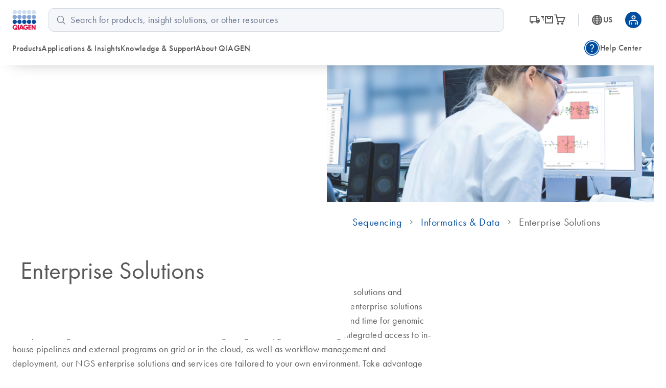

--- FILE ---
content_type: text/html; charset=utf-8
request_url: https://www.qiagen.com/us/product-categories/discovery-and-translational-research/next-generation-sequencing/informatics-and-data/enterprise-solutions
body_size: 91989
content:
<!DOCTYPE html><html lang="en" data-critters-container=""><head>
    <meta charset="utf-8">
    <title>NGS Data Analysis Tools | Enterprise Analysis Solutions | QIAGEN</title>
    <base href="/us/">
    <link rel="shortcut icon" href="/atlas-fronts/favicon.ico" type="image/x-icon">
    <link rel="icon" href="/atlas-fronts/favicon.ico" type="image/x-icon">
    <link rel="icon" type="image/png" sizes="32x32" href="/atlas-fronts/favicon/favicon-32x32.png">
    <link rel="icon" type="image/png" sizes="16x16" href="/atlas-fronts/favicon/favicon-16x16.png">
    <link rel="manifest" href="/atlas-fronts/favicon/site.webmanifest">
    <link rel="apple-touch-icon" href="/atlas-fronts/favicon/apple-touch-icon.png">
    <meta name="apple-mobile-web-app-title" content="Qiagen.com">
    <meta name="application-name" content="Qiagen.com">
    <meta name="msapplication-TileColor" content="#ffffff">
    <meta name="msapplication-config" content="/atlas-fronts/favicon/browserconfig.xml">
    <meta name="theme-color" content="#ffffff">
    <meta name="viewport" content="width=device-width, initial-scale=1">
    <style ng-app-id="serverApp">.sc-header__quick-order-box[_ngcontent-serverApp-c2636963296], .sc-header__myqiagen-box[_ngcontent-serverApp-c2636963296], .sc-header__myqiagen-login-box[_ngcontent-serverApp-c2636963296], .sc-header__flyout-box[_ngcontent-serverApp-c2636963296]{width:100%}@media (min-width: 1284px){.sc-header__quick-order-box[_ngcontent-serverApp-c2636963296], .sc-header__myqiagen-box[_ngcontent-serverApp-c2636963296], .sc-header__myqiagen-login-box[_ngcontent-serverApp-c2636963296], .sc-header__flyout-box[_ngcontent-serverApp-c2636963296]{width:1284px}}  .cdk-overlay-backdrop.hidden-on-desktop{background:#00000040}@media (min-width: 1080px){  .cdk-overlay-backdrop.hidden-on-desktop{background:initial}}  mat-dialog-container .mdc-dialog__surface{box-shadow:0 0 24px #0009}.header__navbar-container[_ngcontent-serverApp-c2636963296], .header__placeholder[_ngcontent-serverApp-c2636963296]{display:block;height:80px}@media (min-width: 1080px){.header__navbar-container[_ngcontent-serverApp-c2636963296], .header__placeholder[_ngcontent-serverApp-c2636963296]{height:128px}}.header__navbar-container[_ngcontent-serverApp-c2636963296]{position:relative}.header__navbar-container--sticky[_ngcontent-serverApp-c2636963296]{position:fixed;top:0}@media print{.header__navbar-container--sticky[_ngcontent-serverApp-c2636963296]{position:absolute}}.header__navbar-container--sticky[_ngcontent-serverApp-c2636963296] + .header__placeholder[_ngcontent-serverApp-c2636963296]{display:block;pointer-events:none}.header__placeholder[_ngcontent-serverApp-c2636963296]{display:none}.header__flyout-container[_ngcontent-serverApp-c2636963296]{position:absolute;z-index:750}.sc-header[_ngcontent-serverApp-c2636963296]{z-index:800;width:100%;left:0;background-color:#fff}.sc-header.override[_ngcontent-serverApp-c2636963296]   .navbar[_ngcontent-serverApp-c2636963296]{box-shadow:none}.sc-header[_ngcontent-serverApp-c2636963296]   .navbar[_ngcontent-serverApp-c2636963296]{position:relative;z-index:200;min-width:100%;height:100%;min-height:0;margin-bottom:0;background-color:#fff;border:none;border-radius:0;box-shadow:0 1rem 2rem -1.625rem #0006}.sc-header[_ngcontent-serverApp-c2636963296]   .wrapper[_ngcontent-serverApp-c2636963296]{display:grid;grid-template-areas:"logo search-button grey-spacer cart myqiagen hamburger";grid-template-columns:repeat(2,minmax(min-content,1fr)) 1px repeat(3,minmax(min-content,1fr));align-items:center;justify-content:center;height:100%;padding:16px 24px;-moz-column-gap:16px;column-gap:16px}@media (min-width: 600px){.sc-header[_ngcontent-serverApp-c2636963296]   .wrapper[_ngcontent-serverApp-c2636963296]{grid-template-areas:"logo search-button cart country-language .  grey-spacer myqiagen hamburger";grid-template-columns:1fr repeat(3,56px) 8px 1px repeat(2,48px);justify-content:space-between}.sc-header[_ngcontent-serverApp-c2636963296]   .wrapper[_ngcontent-serverApp-c2636963296]   .navbar-country-language-selector[_ngcontent-serverApp-c2636963296]{display:flex;justify-content:center}.sc-header[_ngcontent-serverApp-c2636963296]   .wrapper[_ngcontent-serverApp-c2636963296]   .navbar-logo[_ngcontent-serverApp-c2636963296]{justify-self:start}}@media (min-width: 1080px){.sc-header[_ngcontent-serverApp-c2636963296]   .wrapper[_ngcontent-serverApp-c2636963296]{grid-template-areas:"logo search order-nav grey-spacer country-language myqiagen" "main-nav main-nav side-nav side-nav side-nav side-nav";grid-template-columns:auto 4fr auto 1px auto auto;-moz-column-gap:24px;column-gap:24px;row-gap:16px}.sc-header[_ngcontent-serverApp-c2636963296]   .wrapper[_ngcontent-serverApp-c2636963296]   .navbar-order-nav[_ngcontent-serverApp-c2636963296], .sc-header[_ngcontent-serverApp-c2636963296]   .wrapper[_ngcontent-serverApp-c2636963296]   .navbar-search[_ngcontent-serverApp-c2636963296], .sc-header[_ngcontent-serverApp-c2636963296]   .wrapper[_ngcontent-serverApp-c2636963296]   .navbar-main-navigation[_ngcontent-serverApp-c2636963296], .sc-header[_ngcontent-serverApp-c2636963296]   .wrapper[_ngcontent-serverApp-c2636963296]   .navbar-side-navigation[_ngcontent-serverApp-c2636963296]{display:flex}.sc-header[_ngcontent-serverApp-c2636963296]   .wrapper[_ngcontent-serverApp-c2636963296]   .navbar-side-navigation[_ngcontent-serverApp-c2636963296]{justify-self:flex-end}.sc-header[_ngcontent-serverApp-c2636963296]   .wrapper[_ngcontent-serverApp-c2636963296]   .navbar-order-nav[_ngcontent-serverApp-c2636963296], .sc-header[_ngcontent-serverApp-c2636963296]   .wrapper[_ngcontent-serverApp-c2636963296]   .navbar-search[_ngcontent-serverApp-c2636963296]{justify-content:center}.sc-header[_ngcontent-serverApp-c2636963296]   .wrapper[_ngcontent-serverApp-c2636963296]   .navbar-cart[_ngcontent-serverApp-c2636963296], .sc-header[_ngcontent-serverApp-c2636963296]   .wrapper[_ngcontent-serverApp-c2636963296]   .navbar-search-button[_ngcontent-serverApp-c2636963296], .sc-header[_ngcontent-serverApp-c2636963296]   .wrapper[_ngcontent-serverApp-c2636963296]   .navbar-hamburger-button[_ngcontent-serverApp-c2636963296]{display:none}.sc-header[_ngcontent-serverApp-c2636963296]   .wrapper[_ngcontent-serverApp-c2636963296]   .navbar-order-nav[_ngcontent-serverApp-c2636963296]{margin-left:24px}}.sc-header[_ngcontent-serverApp-c2636963296]   .wrapper[_ngcontent-serverApp-c2636963296]     wca-hamburger-button, .sc-header[_ngcontent-serverApp-c2636963296]   .wrapper[_ngcontent-serverApp-c2636963296]     wca-header-cart, .sc-header[_ngcontent-serverApp-c2636963296]   .wrapper[_ngcontent-serverApp-c2636963296]     wca-myqiagen-button .top-navbar, .sc-header[_ngcontent-serverApp-c2636963296]   .wrapper[_ngcontent-serverApp-c2636963296]     .logo, .sc-header[_ngcontent-serverApp-c2636963296]   .wrapper[_ngcontent-serverApp-c2636963296]     .navbar-search-button{display:flex;justify-content:center}.sc-header[_ngcontent-serverApp-c2636963296]   .navbar-logo[_ngcontent-serverApp-c2636963296]{grid-area:logo}.sc-header[_ngcontent-serverApp-c2636963296]   .navbar-search-button[_ngcontent-serverApp-c2636963296]{grid-area:search-button;cursor:pointer}.sc-header[_ngcontent-serverApp-c2636963296]   .navbar-search-button[_ngcontent-serverApp-c2636963296]   .icon-search-s[_ngcontent-serverApp-c2636963296], .sc-header[_ngcontent-serverApp-c2636963296]   .navbar-search-button[_ngcontent-serverApp-c2636963296]   .icon-close-s[_ngcontent-serverApp-c2636963296]{display:inline-block;width:20px;font-size:24px}.sc-header[_ngcontent-serverApp-c2636963296]   .navbar-search-button[_ngcontent-serverApp-c2636963296]   .icon-search-s[_ngcontent-serverApp-c2636963296]{height:24px;line-height:24px;display:flex}.sc-header[_ngcontent-serverApp-c2636963296]   .navbar-search-button[_ngcontent-serverApp-c2636963296]   .icon-close-s[_ngcontent-serverApp-c2636963296]{display:none;height:24px;position:relative;top:2px}.sc-header[_ngcontent-serverApp-c2636963296]   .navbar-search-button[data-sc-flyout-toggle-active=true][_ngcontent-serverApp-c2636963296]   .icon-search-s[_ngcontent-serverApp-c2636963296]{display:none}.sc-header[_ngcontent-serverApp-c2636963296]   .navbar-search-button[data-sc-flyout-toggle-active=true][_ngcontent-serverApp-c2636963296]   .icon-close-s[_ngcontent-serverApp-c2636963296]{display:inline-block}.sc-header[_ngcontent-serverApp-c2636963296]   .navbar-grey-spacer[_ngcontent-serverApp-c2636963296]{grid-area:grey-spacer;width:1px;height:24px;background-color:#d0d6df}.sc-header[_ngcontent-serverApp-c2636963296]   .navbar-cart[_ngcontent-serverApp-c2636963296]{grid-area:cart}.sc-header[_ngcontent-serverApp-c2636963296]   .navbar-myqiagen-button[_ngcontent-serverApp-c2636963296]{grid-area:myqiagen}.sc-header[_ngcontent-serverApp-c2636963296]   .navbar-hamburger-button[_ngcontent-serverApp-c2636963296]{grid-area:hamburger}.sc-header[_ngcontent-serverApp-c2636963296]   .navbar-country-language-selector[_ngcontent-serverApp-c2636963296]{grid-area:country-language;display:none}.sc-header[_ngcontent-serverApp-c2636963296]   .navbar-search[_ngcontent-serverApp-c2636963296]{grid-area:search;display:none}.sc-header[_ngcontent-serverApp-c2636963296]   .navbar-order-nav[_ngcontent-serverApp-c2636963296]{grid-area:order-nav;display:none}.sc-header[_ngcontent-serverApp-c2636963296]   .navbar-main-navigation[_ngcontent-serverApp-c2636963296]{grid-area:main-nav;display:none}.sc-header[_ngcontent-serverApp-c2636963296]   .navbar-side-navigation[_ngcontent-serverApp-c2636963296]{grid-area:side-nav;display:none}.sc-header[_ngcontent-serverApp-c2636963296]   .logo[_ngcontent-serverApp-c2636963296]{position:relative;z-index:100;display:block;background-color:#fff}.sc-header[_ngcontent-serverApp-c2636963296]   .logo[_ngcontent-serverApp-c2636963296]   img[_ngcontent-serverApp-c2636963296]{display:block;width:47.2px;height:40px}.sc-header__search[data-sc-flyout-visible=false][_ngcontent-serverApp-c2636963296]{display:none}.sc-header__search-container[_ngcontent-serverApp-c2636963296]{padding:16px;background:#f9f9f9;box-shadow:0 .5rem 1rem -.625rem #0006;pointer-events:all;position:relative;z-index:1}.sc-header__search-box[_ngcontent-serverApp-c2636963296]{padding-left:0}@media (min-width: 1080px){.sc-header__search-box[_ngcontent-serverApp-c2636963296]   wca-search[_ngcontent-serverApp-c2636963296]{display:block;padding-left:24px}}.sc-header__quick-order[_ngcontent-serverApp-c2636963296], .sc-header__myqiagen[_ngcontent-serverApp-c2636963296], .sc-header__myqiagen-login[_ngcontent-serverApp-c2636963296], .sc-header__flyout[_ngcontent-serverApp-c2636963296]{position:absolute;z-index:100;display:none;width:100%;padding-bottom:5px;overflow:hidden}.sc-header__quick-order[data-sc-flyout-visible=true][_ngcontent-serverApp-c2636963296], .sc-header__myqiagen[data-sc-flyout-visible=true][_ngcontent-serverApp-c2636963296], .sc-header__myqiagen-login[data-sc-flyout-visible=true][_ngcontent-serverApp-c2636963296], .sc-header__flyout[data-sc-flyout-visible=true][_ngcontent-serverApp-c2636963296]{display:block}.sc-header__quick-order-container[_ngcontent-serverApp-c2636963296], .sc-header__myqiagen-container[_ngcontent-serverApp-c2636963296], .sc-header__myqiagen-login-container[_ngcontent-serverApp-c2636963296], .sc-header__flyout-container[_ngcontent-serverApp-c2636963296]{padding-top:48px;background:#fff;box-shadow:0 1rem 2rem -1.625rem #0006}.sc-header__quick-order-box[_ngcontent-serverApp-c2636963296], .sc-header__myqiagen-box[_ngcontent-serverApp-c2636963296], .sc-header__myqiagen-login-box[_ngcontent-serverApp-c2636963296], .sc-header__flyout-box[_ngcontent-serverApp-c2636963296]{margin:0 auto;padding:0 16px}@media (min-width: 1080px){.sc-header__quick-order-box[_ngcontent-serverApp-c2636963296], .sc-header__myqiagen-box[_ngcontent-serverApp-c2636963296], .sc-header__myqiagen-login-box[_ngcontent-serverApp-c2636963296], .sc-header__flyout-box[_ngcontent-serverApp-c2636963296]{padding:0 24px}}.sc-header__nav-background-cover[_ngcontent-serverApp-c2636963296]{position:fixed;top:0;left:0;z-index:700;display:none;width:100%;background-color:#000;opacity:0;transition:opacity .2s ease-in-out}@media (min-width: 1080px){.sc-header__nav-background-cover--visible[_ngcontent-serverApp-c2636963296]{display:block;height:100vh;opacity:.7}}[_nghost-serverApp-c2636963296]     .sc-search{--search-bottom-padding: 0;margin-right:16px}.sc-flyout-mobile[_ngcontent-serverApp-c2636963296]{position:fixed;top:80px;left:0;bottom:0;display:flex;flex-direction:column;width:100vw;height:calc(100vh - 80px);padding-bottom:40px;overflow-x:hidden;overflow-y:scroll;background:#fff;transform:translate3d(-100vw,0,0);-webkit-overflow-scrolling:touch}.sc-flyout-mobile--visible[_ngcontent-serverApp-c2636963296]{transform:translateZ(0);transition:transform .2s}@media (min-width: 1080px){.sc-flyout-mobile[_ngcontent-serverApp-c2636963296]{display:none}}</style><style ng-app-id="serverApp">[_nghost-serverApp-c3660494827]{width:100%;font-family:Futura W01,Arial,Helvetica,sans-serif;font-size:16px;color:#595959}[_nghost-serverApp-c3660494827]   b[_ngcontent-serverApp-c3660494827], [_nghost-serverApp-c3660494827]   strong[_ngcontent-serverApp-c3660494827]{font-weight:700}[_nghost-serverApp-c3660494827]   i[_ngcontent-serverApp-c3660494827], [_nghost-serverApp-c3660494827]   em[_ngcontent-serverApp-c3660494827]{font-style:italic}[_nghost-serverApp-c3660494827]   ul[_ngcontent-serverApp-c3660494827]{list-style:none;padding-inline-start:0}.sc-search[_ngcontent-serverApp-c3660494827]{position:relative;padding-bottom:var(--search-bottom-padding, 96px)}@media (max-width: 599px){.sc-search[_ngcontent-serverApp-c3660494827]{min-height:var(--search-min-height-sm, 80px);padding:0 0 var(--search-bottom-padding, 0) 0}}.sc-search--visible[_ngcontent-serverApp-c3660494827]{display:block}.sc-search__flyout[_ngcontent-serverApp-c3660494827]{display:none;overflow:hidden;width:auto;padding-top:48px;margin-left:-24px;margin-right:-24px}@media (max-width: 599px){.sc-search__flyout[_ngcontent-serverApp-c3660494827]{position:relative;height:calc(100vh - 72px);padding-top:26px;margin-left:0;margin-right:0;overflow-y:auto;-webkit-overflow-scrolling:touch}}.sc-search__flyout--visible[_ngcontent-serverApp-c3660494827]{display:block;position:absolute;background-color:#fff;box-shadow:0 5px 15px #0000004d;left:0;right:0;top:0;z-index:100;padding-top:76px;padding-bottom:16px;margin-left:0;margin-right:-16px;border-radius:10px}@media (min-width: 1080px){.sc-search__flyout--visible[_ngcontent-serverApp-c3660494827]{display:flex}}.sc-search__column[_ngcontent-serverApp-c3660494827]{overflow:hidden;padding-left:24px;padding-right:24px}@media (max-width: 599px){.sc-search__column[_ngcontent-serverApp-c3660494827]{padding-left:40px;padding-right:40px}}@media (max-width: 359px){.sc-search__column[_ngcontent-serverApp-c3660494827]{padding-left:16px;padding-right:16px}}.sc-search__column--suggestions[_ngcontent-serverApp-c3660494827]{width:25%;flex-shrink:1;flex-grow:1}@media (max-width: 599px){.sc-search__column--suggestions[_ngcontent-serverApp-c3660494827]{width:100%;border-right:none}}.sc-search__column--results[_ngcontent-serverApp-c3660494827]{width:75%;flex-shrink:3;flex-grow:3;border-left:1px solid #BCBCBB}@media (max-width: 599px){.sc-search__column--results[_ngcontent-serverApp-c3660494827]{display:none}}.sc-search__column--results[_ngcontent-serverApp-c3660494827] > *[_ngcontent-serverApp-c3660494827]{display:none}.sc-search__column--has-items[_ngcontent-serverApp-c3660494827] > *[_ngcontent-serverApp-c3660494827]{display:block}.sc-search__column--has-items[_ngcontent-serverApp-c3660494827]   .sc-search__no-items-message[_ngcontent-serverApp-c3660494827]{display:none}.sc-search__title-light-wrapper[_ngcontent-serverApp-c3660494827]{font:400 12px/20px Futura W01,Arial,Helvetica,sans-serif;letter-spacing:.4px;display:flex;align-items:baseline;justify-content:space-between}.sc-search__title-light[_ngcontent-serverApp-c3660494827], .sc-search__clear[_ngcontent-serverApp-c3660494827]{font:400 12px/20px Futura W01,Arial,Helvetica,sans-serif;letter-spacing:.4px;color:#606060;margin-bottom:8px;flex-shrink:1}@media (min-width: 1080px){.sc-search__clear[_ngcontent-serverApp-c3660494827]{display:none}}.sc-search__title-normal[_ngcontent-serverApp-c3660494827]{font-size:16px;font-weight:400;line-height:24px;font-family:Futura W01,Arial,Helvetica,sans-serif;letter-spacing:.4px;font-weight:500;color:#595959;margin-bottom:8px}.sc-search__item[_ngcontent-serverApp-c3660494827]{margin-bottom:8px}.sc-search__item--selected[_ngcontent-serverApp-c3660494827]   .sc-search__link[_ngcontent-serverApp-c3660494827]{color:#1043aa}.sc-search__item--selected[_ngcontent-serverApp-c3660494827]   .sc-search__link[_ngcontent-serverApp-c3660494827]:after{color:#1043aa}.sc-search__link[_ngcontent-serverApp-c3660494827]{font-family:Futura W01,Arial,Helvetica,sans-serif;-moz-osx-font-smoothing:grayscale;-webkit-font-smoothing:antialiased;font-size:16px;line-height:24px;font-weight:400;letter-spacing:.25px;text-decoration:inherit;text-transform:inherit;color:#595959;display:block;text-decoration:none;overflow:hidden;text-overflow:ellipsis;white-space:nowrap}@media only screen and (min-width: 1080px){.sc-search__link[_ngcontent-serverApp-c3660494827]{font-family:Futura W01,Arial,Helvetica,sans-serif;-moz-osx-font-smoothing:grayscale;-webkit-font-smoothing:antialiased;font-size:18px;line-height:28px;font-weight:400;letter-spacing:.5px;text-decoration:inherit;text-transform:inherit}}.sc-search__link--suggestion[_ngcontent-serverApp-c3660494827]{font-size:16px;font-weight:400;line-height:24px;font-family:Futura W01,Arial,Helvetica,sans-serif;letter-spacing:.4px;font-weight:500;position:relative;padding-right:24px}@media (max-width: 599px){.sc-search__link--suggestion[_ngcontent-serverApp-c3660494827]{padding-right:0}}.sc-search__link[_ngcontent-serverApp-c3660494827]:hover{color:#1043aa}.sc-search__link--result[_ngcontent-serverApp-c3660494827]{font-size:16px;font-weight:400;line-height:24px;font-family:Futura W01,Arial,Helvetica,sans-serif;letter-spacing:.25px;color:#595959}.sc-search__link--result[_ngcontent-serverApp-c3660494827]:hover{color:#1043aa}.sc-search__link[_ngcontent-serverApp-c3660494827]   sup[_ngcontent-serverApp-c3660494827], .sc-search__link[_ngcontent-serverApp-c3660494827]   sub[_ngcontent-serverApp-c3660494827]{vertical-align:baseline;position:relative;top:-5px;font-size:9px}.sc-search__link[_ngcontent-serverApp-c3660494827]   sub[_ngcontent-serverApp-c3660494827]{top:5px}.sc-search__no-items-message[_ngcontent-serverApp-c3660494827]{padding:6px 0;font: 18px Futura W01,Arial,Helvetica,sans-serif;color:#595959}.sc-search__fields-wrapper[_ngcontent-serverApp-c3660494827]{border:1px solid #606060;padding-left:16px;padding-right:16px;margin-left:0;margin-right:-16px;border-radius:10px;background-color:#fff}.sc-search__fields-wrapper--suggestions[_ngcontent-serverApp-c3660494827]   .sc-search__field[_ngcontent-serverApp-c3660494827]{box-shadow:0 1px #bcbcbb}.sc-search__field[_ngcontent-serverApp-c3660494827]{font-size:16px;font-weight:400;line-height:24px;font-family:Futura W01,Arial,Helvetica,sans-serif;letter-spacing:.25px;position:relative;z-index:200;width:100%;padding:8px 40px 8px 0;border:none;border-radius:0;outline:none;text-overflow:ellipsis}@media (min-width: 1080px){.sc-search__field[_ngcontent-serverApp-c3660494827]{font-size:18px;font-weight:400;line-height:28px;font-family:Futura W01,Arial,Helvetica,sans-serif;letter-spacing:.5px}}@media (max-width: 599px){.sc-search__field[_ngcontent-serverApp-c3660494827]{font-size:16px;font-weight:400;line-height:24px;font-family:Futura W01,Arial,Helvetica,sans-serif;letter-spacing:.25px;width:100%;padding:8px 40px 8px 0;height:38px;border:none;border-radius:0;outline:none;text-overflow:ellipsis}}.sc-search__field[_ngcontent-serverApp-c3660494827]::-ms-clear{display:none}.sc-search__clear-icon[_ngcontent-serverApp-c3660494827]{position:absolute;top:3px;right:0;width:34px;height:34px;cursor:pointer;z-index:200}@media (min-width: 1080px){.sc-search__clear-icon[_ngcontent-serverApp-c3660494827]{top:6px}}.sc-search__clear-icon[_ngcontent-serverApp-c3660494827]:before{-moz-osx-font-smoothing:grayscale;-webkit-font-smoothing:antialiased;font-family:glyphicons!important;font-style:normal;font-variant:normal;font-weight:400;line-height:1;speak:none;text-transform:none;content:"\e9a8";display:block;position:absolute;top:0;right:44px;color:#595959;font-size:14px;line-height:34px;text-align:center}.sc-search__submit[_ngcontent-serverApp-c3660494827]{position:absolute;top:3px;right:0;width:34px;height:34px;cursor:pointer;z-index:200}@media (min-width: 1080px){.sc-search__submit[_ngcontent-serverApp-c3660494827]{top:6px}}.sc-search__submit[_ngcontent-serverApp-c3660494827]:before{-moz-osx-font-smoothing:grayscale;-webkit-font-smoothing:antialiased;font-family:glyphicons!important;font-style:normal;font-variant:normal;font-weight:400;line-height:1;speak:none;text-transform:none;content:"\e973";display:block;color:#004d9f;font-size:18px;line-height:34px;text-align:center}.sc-search__gg-results-text[_ngcontent-serverApp-c3660494827]{font-family:Futura W01,Arial,Helvetica,sans-serif;margin-top:8px;clear:both;display:block}.sc-search__gg-results-link[_ngcontent-serverApp-c3660494827]{color:#1043aa;text-decoration:none}.sc-search--on-page[_ngcontent-serverApp-c3660494827]{min-height:0;padding:0 0 32px}@media (min-width: 600px){.sc-search--on-page[_ngcontent-serverApp-c3660494827]{padding:0 0 48px}}.sc-search--on-page[_ngcontent-serverApp-c3660494827]   .sc-search__flyout[_ngcontent-serverApp-c3660494827]{position:absolute;background-color:#fff;box-shadow:0 5px 15px #0000004d;left:0;right:0;top:0;z-index:100;padding-top:76px;padding-bottom:16px;margin-left:0;margin-right:-16px;border-radius:10px}@media (max-width: 599px){.sc-search--on-page[_ngcontent-serverApp-c3660494827]   .sc-search__flyout[_ngcontent-serverApp-c3660494827]{height:auto;margin-left:-16px;padding-bottom:8px}}.sc-search--on-page[_ngcontent-serverApp-c3660494827]   .sc-search__column[_ngcontent-serverApp-c3660494827]{padding-left:16px;padding-right:16px}@media (max-width: 599px){.sc-search--on-page[_ngcontent-serverApp-c3660494827]   .sc-search__column[_ngcontent-serverApp-c3660494827]{padding-left:16px;padding-right:16px}}@media (max-width: 359px){.sc-search--on-page[_ngcontent-serverApp-c3660494827]   .sc-search__column[_ngcontent-serverApp-c3660494827]{padding-left:8px;padding-right:8px}}@media (max-width: 599px){.sc-search--on-page[_ngcontent-serverApp-c3660494827]   .sc-search__fields-wrapper[_ngcontent-serverApp-c3660494827]{background-color:#fff;box-shadow:none;margin-left:-16px;margin-right:-16px;padding-left:16px;padding-right:16px}}@media (max-width: 599px){.sc-search--on-page[_ngcontent-serverApp-c3660494827]   .sc-search__field[_ngcontent-serverApp-c3660494827]{width:100%;padding:8px 40px 8px 0;height:auto;border:none;border-radius:0;outline:none;text-overflow:ellipsis}}.sc-search--on-page[_ngcontent-serverApp-c3660494827]   .sc-search__field[_ngcontent-serverApp-c3660494827]::-ms-clear{display:none}.sc-search-grey-background[_ngcontent-serverApp-c3660494827]   .sc-search__field[_ngcontent-serverApp-c3660494827]{padding:8px 0 8px 26px}@media (max-width: 599px){.sc-search-grey-background[_ngcontent-serverApp-c3660494827]   .sc-search__field[_ngcontent-serverApp-c3660494827]{padding:8px 0 8px 22px}}.sc-search-grey-background[_ngcontent-serverApp-c3660494827]   .sc-search__clear-icon[_ngcontent-serverApp-c3660494827]{display:none}.sc-search-grey-background[_ngcontent-serverApp-c3660494827]   .sc-search__submit[_ngcontent-serverApp-c3660494827]{left:8px;cursor:default}.sc-search-grey-background[_ngcontent-serverApp-c3660494827]   .sc-search__submit[_ngcontent-serverApp-c3660494827]:before{color:#677084}.sc-search-grey-background[_ngcontent-serverApp-c3660494827]   .sc-search__fields-wrapper[_ngcontent-serverApp-c3660494827]:not(.sc-search__fields-wrapper--suggestions){border-color:#d0d6df;background-color:#f4f6fa}.sc-search-grey-background[_ngcontent-serverApp-c3660494827]   .sc-search__fields-wrapper[_ngcontent-serverApp-c3660494827]:not(.sc-search__fields-wrapper--suggestions)   input[_ngcontent-serverApp-c3660494827]{background-color:#f4f6fa}.sc-search-grey-background[_ngcontent-serverApp-c3660494827]   .sc-search__fields-wrapper[_ngcontent-serverApp-c3660494827]:not(.sc-search__fields-wrapper--suggestions)   input[_ngcontent-serverApp-c3660494827]::placeholder{color:#65708b}</style><style ng-app-id="serverApp">i[_ngcontent-serverApp-c2336244847]{position:relative;font-size:24px;color:#595959}a[_ngcontent-serverApp-c2336244847]{display:flex;align-items:center;color:#595959;text-decoration:none}a[_ngcontent-serverApp-c2336244847]:hover, a[_ngcontent-serverApp-c2336244847]:hover   i[_ngcontent-serverApp-c2336244847], a[data-sc-flyout-toggle-active=true][_ngcontent-serverApp-c2336244847], a[data-sc-flyout-toggle-active=true][_ngcontent-serverApp-c2336244847]   i[_ngcontent-serverApp-c2336244847]{color:#1043aa}a[data-sc-flyout-toggle-active=true][_ngcontent-serverApp-c2336244847]   span[_ngcontent-serverApp-c2336244847]{text-decoration:underline}.top-navbar__cart-count[_ngcontent-serverApp-c2336244847]{display:none;width:16px;height:16px;background-color:#9e002a;position:absolute;right:-12px;top:-10px;z-index:100;border-radius:8px;font-size:10px;color:#fff;line-height:16px;text-align:center}.top-navbar__cart-count--show[_ngcontent-serverApp-c2336244847]{display:inline}</style><style ng-app-id="serverApp">.base[_ngcontent-serverApp-c168817223], .stop_circle[_ngcontent-serverApp-c168817223], .thumb_up[_ngcontent-serverApp-c168817223], .thumb_down[_ngcontent-serverApp-c168817223], .shopping_bag_speed[_ngcontent-serverApp-c168817223], .mode_comment[_ngcontent-serverApp-c168817223], .keyboard_arrow_right[_ngcontent-serverApp-c168817223], .inventory[_ngcontent-serverApp-c168817223], .info[_ngcontent-serverApp-c168817223], .hamburger-menu[_ngcontent-serverApp-c168817223], .flowsheet[_ngcontent-serverApp-c168817223], .docs[_ngcontent-serverApp-c168817223], .delivery_truck_speed[_ngcontent-serverApp-c168817223], .delete[_ngcontent-serverApp-c168817223], .contact_support[_ngcontent-serverApp-c168817223], .close-dialog[_ngcontent-serverApp-c168817223], .close[_ngcontent-serverApp-c168817223], .arrow_upward_alt[_ngcontent-serverApp-c168817223], .arrow_split[_ngcontent-serverApp-c168817223], .arrow_right_alt[_ngcontent-serverApp-c168817223]{display:block;content:"";background-size:contain;background-repeat:no-repeat;background-position:50% 50%}.arrow_right_alt[_ngcontent-serverApp-c168817223]{background-image:url('data:image/svg+xml,<svg width="10" height="8" viewBox="0 0 10 8" fill="none" xmlns="http://www.w3.org/2000/svg"><path d="M6.23083 7.76917L5.52817 7.04617L8.07433 4.5H0V3.5H8.07433L5.52817 0.953835L6.23083 0.230835L10 4L6.23083 7.76917Z" fill="%23004D9F"/></svg>')}.arrow_split[_ngcontent-serverApp-c168817223]{background-image:url('data:image/svg+xml,<svg width="24" height="24" viewBox="0 0 24 24" fill="none" xmlns="http://www.w3.org/2000/svg"><g id="UI Actions/arrow_split"><mask id="mask0_430_462" style="mask-type:alpha" maskUnits="userSpaceOnUse" x="0" y="0" width="24" height="24"><rect id="Bounding box" width="24" height="24" fill="%23D9D9D9"/></mask><g mask="url(%23mask0_430_462)"><path id="arrow_split" d="M4.5 12.75V11.25H11.6963L16.9462 6H14V4.5H19.5V10H18V7.05375L12.3038 12.75H4.5ZM14 19.5V18H16.9462L13.4193 14.5037L14.5038 13.4192L18 16.9462V14H19.5V19.5H14Z" fill="%23677084"/></g></g></svg>')}.arrow_upward_alt[_ngcontent-serverApp-c168817223]{background-image:url('data:image/svg+xml,<svg width="20" height="20" viewBox="0 0 20 20" fill="none" xmlns="http://www.w3.org/2000/svg"><g id="UI Actions/arrow_upward_alt"><mask id="mask0_463_585" style="mask-type:alpha" maskUnits="userSpaceOnUse" x="0" y="0" width="20" height="20"><rect id="Bounding box" width="20" height="20" fill="%23D9D9D9"/></mask><g mask="url(%23mask0_463_585)"><path id="arrow_upward_alt" d="M9.375 14.7115V6.75646L6.16667 9.96479L5.28854 9.08646L10 4.375L14.7115 9.08646L13.8333 9.96479L10.625 6.75646V14.7115H9.375Z" fill="white"/></g></g></svg>')}.close[_ngcontent-serverApp-c168817223]{background-image:url('data:image/svg+xml,<svg width="16" height="16" viewBox="0 0 16 16" fill="none" xmlns="http://www.w3.org/2000/svg"><mask id="mask0_1018_1243" style="mask-type:alpha" maskUnits="userSpaceOnUse" x="0" y="0" width="16" height="16"><rect width="16" height="16" fill="%23D9D9D9"/></mask><g mask="url(%23mask0_1018_1243)"><path d="M4.26671 12.4359L3.56421 11.7334L7.29754 8.00004L3.56421 4.26671L4.26671 3.56421L8.00004 7.29754L11.7334 3.56421L12.4359 4.26671L8.70254 8.00004L12.4359 11.7334L11.7334 12.4359L8.00004 8.70254L4.26671 12.4359Z" fill="%23004D9F"/></g></svg>')}.close-dialog[_ngcontent-serverApp-c168817223]{background-image:url('data:image/svg+xml,<svg width="16" height="16" viewBox="0 0 16 16" fill="none" xmlns="http://www.w3.org/2000/svg"><mask id="mask0_1018_1243" style="mask-type:alpha" maskUnits="userSpaceOnUse" x="0" y="0" width="16" height="16"><rect width="16" height="16" fill="%23D9D9D9"/></mask><g mask="url(%23mask0_1018_1243)"><path d="M4.26671 12.4359L3.56421 11.7334L7.29754 8.00004L3.56421 4.26671L4.26671 3.56421L8.00004 7.29754L11.7334 3.56421L12.4359 4.26671L8.70254 8.00004L12.4359 11.7334L11.7334 12.4359L8.00004 8.70254L4.26671 12.4359Z" fill="%23677084"/></g></svg>')}.contact_support[_ngcontent-serverApp-c168817223]{background-image:url('data:image/svg+xml,<svg width="24" height="24" viewBox="0 0 24 24" fill="none" xmlns="http://www.w3.org/2000/svg"><mask id="mask0_1908_247" style="mask-type:alpha" maskUnits="userSpaceOnUse" x="0" y="0" width="24" height="24"><rect width="24" height="24" fill="%23D9D9D9"/></mask><g mask="url(%23mask0_1908_247)"><path d="M12.5 21.1345L12.3463 18.5H11.5C9.27433 18.5 7.38458 17.7231 5.83075 16.1693C4.27692 14.6154 3.5 12.7257 3.5 10.5C3.5 8.27433 4.27692 6.38458 5.83075 4.83075C7.38458 3.27692 9.27433 2.5 11.5 2.5C12.6128 2.5 13.6529 2.708 14.6202 3.124C15.5876 3.54 16.4347 4.1115 17.1615 4.8385C17.8885 5.56533 18.46 6.41242 18.876 7.37975C19.292 8.34708 19.5 9.38717 19.5 10.5C19.5 11.6347 19.3231 12.7241 18.9693 13.7683C18.6154 14.8124 18.1292 15.7893 17.5105 16.699C16.892 17.6087 16.1545 18.4394 15.298 19.1913C14.4417 19.9433 13.509 20.591 12.5 21.1345ZM14 18.35C15.1833 17.35 16.1458 16.1792 16.8875 14.8375C17.6292 13.4958 18 12.05 18 10.5C18 8.68333 17.3708 7.14583 16.1125 5.8875C14.8542 4.62917 13.3167 4 11.5 4C9.68333 4 8.14583 4.62917 6.8875 5.8875C5.62917 7.14583 5 8.68333 5 10.5C5 12.3167 5.62917 13.8542 6.8875 15.1125C8.14583 16.3708 9.68333 17 11.5 17H14V18.35ZM11.5037 15.773C11.7487 15.773 11.9568 15.6874 12.128 15.5163C12.299 15.3451 12.3845 15.1371 12.3845 14.8923C12.3845 14.6474 12.299 14.4394 12.128 14.2683C11.9568 14.0971 11.7487 14.0115 11.5037 14.0115C11.2589 14.0115 11.0509 14.0971 10.8798 14.2683C10.7086 14.4394 10.623 14.6474 10.623 14.8923C10.623 15.1371 10.7086 15.3451 10.8798 15.5163C11.0509 15.6874 11.2589 15.773 11.5037 15.773ZM10.923 12.723H12.1152C12.1281 12.268 12.1926 11.9308 12.3088 11.7115C12.4248 11.4923 12.7398 11.1257 13.2538 10.6115C13.5474 10.318 13.7863 10.009 13.9703 9.6845C14.1543 9.36017 14.2462 9.00125 14.2462 8.60775C14.2462 7.82175 13.9779 7.2195 13.4413 6.801C12.9048 6.38233 12.2641 6.173 11.5192 6.173C10.8436 6.173 10.2734 6.35958 9.80875 6.73275C9.34392 7.10575 9.0115 7.55508 8.8115 8.08075L9.923 8.51525C10.032 8.22558 10.2096 7.95125 10.4558 7.69225C10.7019 7.43325 11.0564 7.30375 11.5192 7.30375C12.0269 7.30375 12.4045 7.44317 12.652 7.722C12.8993 8.001 13.023 8.3065 13.023 8.6385C13.023 8.9475 12.9381 9.21608 12.7683 9.44425C12.5984 9.67242 12.3872 9.91283 12.1348 10.1655C11.6026 10.627 11.2676 11.0147 11.1298 11.3287C10.9919 11.6429 10.923 12.1077 10.923 12.723Z" fill="%23677084"/></g></svg>')}.delete[_ngcontent-serverApp-c168817223]{background-image:url('data:image/svg+xml,<svg width="20" height="20" viewBox="0 0 20 20" fill="none" xmlns="http://www.w3.org/2000/svg"><g id="UI Actions/delete"><mask id="mask0_64_1886" style="mask-type:alpha" maskUnits="userSpaceOnUse" x="0" y="0" width="20" height="20"><rect id="Bounding box" width="20" height="20" fill="%23D9D9D9"/></mask><g mask="url(%23mask0_64_1886)"><path id="delete" d="M6.08979 17.0834C5.67424 17.0834 5.31924 16.9362 5.02479 16.6419C4.73049 16.3475 4.58333 15.9925 4.58333 15.5769V5.00002H3.75V3.75002H7.5V3.01294H12.5V3.75002H16.25V5.00002H15.4167V15.5769C15.4167 15.9979 15.2708 16.3542 14.9792 16.6459C14.6875 16.9375 14.3312 17.0834 13.9102 17.0834H6.08979ZM14.1667 5.00002H5.83333V15.5769C5.83333 15.6518 5.85736 15.7132 5.90542 15.7613C5.95347 15.8093 6.01493 15.8334 6.08979 15.8334H13.9102C13.9744 15.8334 14.0331 15.8066 14.0865 15.7531C14.1399 15.6998 14.1667 15.6411 14.1667 15.5769V5.00002ZM7.83667 14.1667H9.08646V6.66669H7.83667V14.1667ZM10.9135 14.1667H12.1633V6.66669H10.9135V14.1667Z" fill="white"/></g></g></svg>')}.delivery_truck_speed[_ngcontent-serverApp-c168817223]{background-image:url('data:image/svg+xml,<svg width="24" height="24" viewBox="0 0 24 24" fill="none" xmlns="http://www.w3.org/2000/svg"><mask id="mask0_1908_241" style="mask-type:alpha" maskUnits="userSpaceOnUse" x="0" y="0" width="24" height="24"><rect width="24" height="24" fill="%23D9D9D9"/></mask><g mask="url(%23mask0_1908_241)"><path d="M7.25005 19.5C6.48722 19.5 5.83821 19.2323 5.30305 18.697C4.76771 18.1618 4.50005 17.5128 4.50005 16.75H2.1348L2.4693 15.25H5.01555C5.24755 14.8692 5.56005 14.5657 5.95305 14.3395C6.34588 14.1132 6.77821 14 7.25005 14C7.72188 14 8.1543 14.1132 8.5473 14.3395C8.94013 14.5657 9.25263 14.8692 9.4848 15.25H13.8808L16.029 6H5.07905L5.14055 5.7385C5.21488 5.37433 5.39271 5.07692 5.67405 4.84625C5.95555 4.61542 6.28663 4.5 6.6673 4.5H17.9038L17.0365 8.25H19.5385L22.3943 12.0578L21.4615 16.75H19.8845C19.8845 17.5128 19.617 18.1618 19.0818 18.697C18.5465 19.2323 17.8975 19.5 17.1348 19.5C16.372 19.5 15.7229 19.2323 15.1875 18.697C14.6524 18.1618 14.3848 17.5128 14.3848 16.75H10C10 17.5128 9.73238 18.1618 9.19705 18.697C8.66188 19.2323 8.01288 19.5 7.25005 19.5ZM15.9058 13.125H20.6443L20.7828 12.4173L18.7885 9.75H16.6923L15.9058 13.125ZM15.8828 6.5885L16.029 6L13.8808 15.25L14.027 14.6615L15.8828 6.5885ZM1.08655 13.1615L1.46155 11.6615H6.45205L6.07705 13.1615H1.08655ZM3.08655 9.5885L3.46155 8.0885H9.45205L9.07705 9.5885H3.08655ZM7.25005 18C7.59755 18 7.89272 17.8785 8.13555 17.6355C8.37855 17.3927 8.50005 17.0975 8.50005 16.75C8.50005 16.4025 8.37855 16.1073 8.13555 15.8645C7.89272 15.6215 7.59755 15.5 7.25005 15.5C6.90255 15.5 6.60738 15.6215 6.36455 15.8645C6.12155 16.1073 6.00005 16.4025 6.00005 16.75C6.00005 17.0975 6.12155 17.3927 6.36455 17.6355C6.60738 17.8785 6.90255 18 7.25005 18ZM17.1348 18C17.4821 18 17.7773 17.8785 18.0203 17.6355C18.2633 17.3927 18.3848 17.0975 18.3848 16.75C18.3848 16.4025 18.2633 16.1073 18.0203 15.8645C17.7773 15.6215 17.4821 15.5 17.1348 15.5C16.7873 15.5 16.492 15.6215 16.249 15.8645C16.006 16.1073 15.8845 16.4025 15.8845 16.75C15.8845 17.0975 16.006 17.3927 16.249 17.6355C16.492 17.8785 16.7873 18 17.1348 18Z" fill="%23677084"/></g></svg>')}.docs[_ngcontent-serverApp-c168817223]{background-image:url('data:image/svg+xml,<svg width="24" height="24" viewBox="0 0 24 24" fill="none" xmlns="http://www.w3.org/2000/svg"><g id="Text/docs"><mask id="mask0_430_807" style="mask-type:alpha" maskUnits="userSpaceOnUse" x="0" y="0" width="24" height="24"><rect id="Bounding box" width="24" height="24" fill="%23D9D9D9"/></mask><g mask="url(%23mask0_430_807)"><path id="docs" d="M8.19225 12.6538H15.8077V11.1538H8.19225V12.6538ZM8.19225 15.5385H15.8077V14.0385H8.19225V15.5385ZM8.19225 18.423H12.8077V16.923H8.19225V18.423ZM6.30775 21.5C5.80258 21.5 5.375 21.325 5.025 20.975C4.675 20.625 4.5 20.1974 4.5 19.6923V4.30775C4.5 3.80258 4.675 3.375 5.025 3.025C5.375 2.675 5.80258 2.5 6.30775 2.5H14.25L19.5 7.75V19.6923C19.5 20.1974 19.325 20.625 18.975 20.975C18.625 21.325 18.1974 21.5 17.6923 21.5H6.30775ZM13.5 8.5V4H6.30775C6.23075 4 6.16025 4.03208 6.09625 4.09625C6.03208 4.16025 6 4.23075 6 4.30775V19.6923C6 19.7693 6.03208 19.8398 6.09625 19.9038C6.16025 19.9679 6.23075 20 6.30775 20H17.6923C17.7692 20 17.8398 19.9679 17.9038 19.9038C17.9679 19.8398 18 19.7693 18 19.6923V8.5H13.5Z" fill="%23677084"/></g></g></svg>')}.flowsheet[_ngcontent-serverApp-c168817223]{background-image:url('data:image/svg+xml,<svg width="24" height="24" viewBox="0 0 24 24" fill="none" xmlns="http://www.w3.org/2000/svg"><g id="Business/flowsheet"><mask id="mask0_430_456" style="mask-type:alpha" maskUnits="userSpaceOnUse" x="0" y="0" width="24" height="24"><rect id="Bounding box" width="24" height="24" fill="%23D9D9D9"/></mask><g mask="url(%23mask0_430_456)"><path id="flowsheet" d="M14.2885 20.6152C14.6103 20.6152 14.8831 20.5034 15.1068 20.2797C15.3304 20.0561 15.4423 19.7833 15.4423 19.4615C15.4423 19.1397 15.3304 18.8669 15.1068 18.6432C14.8831 18.4196 14.6103 18.3077 14.2885 18.3077C13.9667 18.3077 13.6939 18.4196 13.4703 18.6432C13.2466 18.8669 13.1348 19.1397 13.1348 19.4615C13.1348 19.7833 13.2466 20.0561 13.4703 20.2797C13.6939 20.5034 13.9667 20.6152 14.2885 20.6152ZM20 11.5C20.3218 11.5 20.5946 11.3882 20.8183 11.1645C21.0419 10.9408 21.1538 10.6681 21.1538 10.3462C21.1538 10.0244 21.0419 9.75167 20.8183 9.528C20.5946 9.30417 20.3218 9.19225 20 9.19225C19.6782 9.19225 19.4054 9.30417 19.1818 9.528C18.9581 9.75167 18.8463 10.0244 18.8463 10.3462C18.8463 10.6681 18.9581 10.9408 19.1818 11.1645C19.4054 11.3882 19.6782 11.5 20 11.5ZM10.6348 10.75C10.8472 10.75 11.0253 10.6781 11.169 10.5342C11.3128 10.3904 11.3848 10.2122 11.3848 9.99975C11.3848 9.78708 11.3128 9.609 11.169 9.4655C11.0253 9.32183 10.8472 9.25 10.6348 9.25H7C6.7875 9.25 6.60942 9.32192 6.46575 9.46575C6.32192 9.60958 6.25 9.78775 6.25 10.0003C6.25 10.2129 6.32192 10.391 6.46575 10.5345C6.60942 10.6782 6.7875 10.75 7 10.75H10.6348ZM10.6348 14.75C10.8472 14.75 11.0253 14.6781 11.169 14.5343C11.3128 14.3904 11.3848 14.2122 11.3848 13.9998C11.3848 13.7871 11.3128 13.609 11.169 13.4655C11.0253 13.3218 10.8472 13.25 10.6348 13.25H7C6.7875 13.25 6.60942 13.3219 6.46575 13.4658C6.32192 13.6096 6.25 13.7878 6.25 14.0003C6.25 14.2129 6.32192 14.391 6.46575 14.5345C6.60942 14.6782 6.7875 14.75 7 14.75H10.6348ZM4.30775 19.5C3.80258 19.5 3.375 19.325 3.025 18.975C2.675 18.625 2.5 18.1974 2.5 17.6923V6.30775C2.5 5.80258 2.675 5.375 3.025 5.025C3.375 4.675 3.80258 4.5 4.30775 4.5H20.75C20.9625 4.5 21.1406 4.57192 21.2843 4.71575C21.4281 4.85958 21.5 5.03775 21.5 5.25025C21.5 5.46292 21.4281 5.641 21.2843 5.7845C21.1406 5.92817 20.9625 6 20.75 6H4.30775C4.23075 6 4.16025 6.03208 4.09625 6.09625C4.03208 6.16025 4 6.23075 4 6.30775V17.6923C4 17.7692 4.03208 17.8398 4.09625 17.9038C4.16025 17.9679 4.23075 18 4.30775 18H8.88475C9.09725 18 9.27533 18.0719 9.419 18.2158C9.56283 18.3596 9.63475 18.5378 9.63475 18.7503C9.63475 18.9629 9.56283 19.141 9.419 19.2845C9.27533 19.4282 9.09725 19.5 8.88475 19.5H4.30775ZM14.2885 22.1152C13.5513 22.1152 12.9248 21.8573 12.4088 21.3413C11.8928 20.8253 11.6348 20.1987 11.6348 19.4615C11.6348 18.8563 11.8142 18.3211 12.173 17.8558C12.532 17.3904 12.9872 17.0802 13.5385 16.925V15.0577C13.5385 14.8016 13.6251 14.5869 13.7983 14.4137C13.9716 14.2404 14.1863 14.1538 14.4423 14.1538H19.25V12.8828C18.6987 12.7276 18.2436 12.4173 17.8848 11.952C17.5258 11.4865 17.3462 10.9512 17.3462 10.3462C17.3462 9.60908 17.6042 8.9825 18.1202 8.4665C18.6362 7.95033 19.2628 7.69225 20 7.69225C20.7372 7.69225 21.3638 7.95033 21.8798 8.4665C22.3958 8.9825 22.6538 9.60908 22.6538 10.3462C22.6538 10.9512 22.4742 11.4865 22.1152 11.952C21.7564 12.4173 21.3013 12.7276 20.75 12.8828V14.75C20.75 15.006 20.6634 15.2207 20.4902 15.394C20.3169 15.5672 20.1023 15.6538 19.8463 15.6538H15.0385V16.925C15.5898 17.0802 16.0449 17.3904 16.4038 17.8558C16.7628 18.3211 16.9423 18.8563 16.9423 19.4615C16.9423 20.1987 16.6842 20.8253 16.1683 21.3413C15.6523 21.8573 15.0257 22.1152 14.2885 22.1152Z" fill="%23677084"/></g></g></svg>')}.hamburger-menu[_ngcontent-serverApp-c168817223]{background-image:url('data:image/svg+xml,<svg width="36" height="36" viewBox="0 0 36 36" fill="none" xmlns="http://www.w3.org/2000/svg"><mask id="mask0_1486_8596" style="mask-type:alpha" maskUnits="userSpaceOnUse" x="0" y="0" width="36" height="36"><rect width="36" height="36" fill="%23D9D9D9"/></mask><g mask="url(%23mask0_1486_8596)"><path d="M5.25 26.4518V24.2022H30.75V26.4518H5.25ZM5.25 19.1251V16.8751H30.75V19.1251H5.25ZM5.25 11.798V9.54834H30.75V11.798H5.25Z" fill="%23677084"/></g></svg>')}.info[_ngcontent-serverApp-c168817223]{background-image:url('data:image/svg+xml,<svg xmlns="http://www.w3.org/2000/svg" width="32" height="32" viewBox="0 0 32 32" fill="none"><mask id="mask0_1689_5942" style="mask-type:alpha" maskUnits="userSpaceOnUse" x="0" y="0" width="32" height="32"><rect width="32" height="32" fill="%23D9D9D9"/></mask><g mask="url(%23mask0_1689_5942)"><path d="M15 22.3333H17V14.6667H15V22.3333ZM16 12.3847C16.3051 12.3847 16.5609 12.2815 16.7673 12.075C16.9738 11.8686 17.077 11.6128 17.077 11.3077C17.077 11.0026 16.9738 10.7468 16.7673 10.5403C16.5609 10.3341 16.3051 10.231 16 10.231C15.6949 10.231 15.4391 10.3341 15.2327 10.5403C15.0262 10.7468 14.923 11.0026 14.923 11.3077C14.923 11.6128 15.0262 11.8686 15.2327 12.075C15.4391 12.2815 15.6949 12.3847 16 12.3847ZM16.0023 28.6667C14.2503 28.6667 12.6036 28.3342 11.062 27.6693C9.52045 27.0045 8.17956 26.1021 7.03934 24.9623C5.89911 23.8226 4.99634 22.4822 4.331 20.9413C3.66589 19.4005 3.33334 17.7541 3.33334 16.0023C3.33334 14.2503 3.66578 12.6036 4.33067 11.062C4.99556 9.52045 5.89789 8.17956 7.03767 7.03934C8.17745 5.89912 9.51778 4.99634 11.0587 4.33101C12.5996 3.6659 14.2459 3.33334 15.9977 3.33334C17.7497 3.33334 19.3964 3.66579 20.938 4.33068C22.4796 4.99557 23.8204 5.8979 24.9607 7.03768C26.1009 8.17745 27.0037 9.51779 27.669 11.0587C28.3341 12.5996 28.6667 14.2459 28.6667 15.9977C28.6667 17.7497 28.3342 19.3965 27.6693 20.938C27.0044 22.4796 26.1021 23.8205 24.9623 24.9607C23.8226 26.1009 22.4822 27.0037 20.9413 27.669C19.4004 28.3341 17.7541 28.6667 16.0023 28.6667ZM16 26.6667C18.9778 26.6667 21.5 25.6333 23.5667 23.5667C25.6333 21.5 26.6667 18.9778 26.6667 16C26.6667 13.0222 25.6333 10.5 23.5667 8.43334C21.5 6.36668 18.9778 5.33334 16 5.33334C13.0222 5.33334 10.5 6.36668 8.43334 8.43334C6.36667 10.5 5.33334 13.0222 5.33334 16C5.33334 18.9778 6.36667 21.5 8.43334 23.5667C10.5 25.6333 13.0222 26.6667 16 26.6667Z" fill="%233D4147"/></g></svg>')}.inventory[_ngcontent-serverApp-c168817223]{background-image:url('data:image/svg+xml,<svg xmlns="http://www.w3.org/2000/svg" height="24px" viewBox="0 -960 960 960" width="24px" fill="%23677084"><path d="M200-80q-33 0-56.5-23.5T120-160v-451q-18-11-29-28.5T80-680v-120q0-33 23.5-56.5T160-880h640q33 0 56.5 23.5T880-800v120q0 23-11 40.5T840-611v451q0 33-23.5 56.5T760-80H200Zm0-520v440h560v-440H200Zm-40-80h640v-120H160v120Zm200 280h240v-80H360v80Zm120 20Z"/></svg>')}.keyboard_arrow_right[_ngcontent-serverApp-c168817223]{background-image:url('data:image/svg+xml,<svg xmlns="http://www.w3.org/2000/svg" height="24px" viewBox="0 -960 960 960" width="24px"><path d="M504-480 320-664l56-56 240 240-240 240-56-56 184-184Z" fill="%23004d9f"/></svg>')}.mode_comment[_ngcontent-serverApp-c168817223]{background-image:url('data:image/svg+xml,<svg width="21" height="20" viewBox="0 0 21 20" fill="none" xmlns="http://www.w3.org/2000/svg"><g id="icon_right"><mask id="mask0_430_168" style="mask-type:alpha" maskUnits="userSpaceOnUse" x="0" y="0" width="21" height="20"><rect id="Bounding box" x="0.5" width="20" height="20" fill="black"/></mask><g mask="url(%23mask0_430_168)"><path id="mode_comment" d="M18.4167 17.532L15.468 14.5833H4.08983C3.66886 14.5833 3.31254 14.4374 3.02087 14.1458C2.72921 13.8541 2.58337 13.4978 2.58337 13.0768V3.58971C2.58337 3.16874 2.72921 2.81242 3.02087 2.52075C3.31254 2.22909 3.66886 2.08325 4.08983 2.08325H16.9102C17.3312 2.08325 17.6875 2.22909 17.9792 2.52075C18.2709 2.81242 18.4167 3.16874 18.4167 3.58971V17.532ZM4.08983 13.3333H16L17.1667 14.4872V3.58971C17.1667 3.52554 17.14 3.46679 17.0865 3.41346C17.0332 3.35999 16.9744 3.33325 16.9102 3.33325H4.08983C4.02567 3.33325 3.96692 3.35999 3.91358 3.41346C3.86011 3.46679 3.83337 3.52554 3.83337 3.58971V13.0768C3.83337 13.141 3.86011 13.1997 3.91358 13.253C3.96692 13.3065 4.02567 13.3333 4.08983 13.3333Z" fill="white"/></g></g></svg>')}.shopping_bag_speed[_ngcontent-serverApp-c168817223]{background-image:url('data:image/svg+xml,<svg width="24" height="24" viewBox="0 0 24 24" fill="none" xmlns="http://www.w3.org/2000/svg"><g id="Business/shopping_bag_speed"><mask id="mask0_411_135" style="mask-type:alpha" maskUnits="userSpaceOnUse" x="0" y="0" width="24" height="24"><rect id="Bounding box" width="24" height="24" fill="%23D9D9D9"/></mask><g mask="url(%23mask0_411_135)"><path id="shopping_bag_speed" d="M1.5 17.6923L1.875 16.1923H6.86525L6.4905 17.6923H1.5ZM3.5 13.8077L3.875 12.3077H9.86525L9.4905 13.8077H3.5ZM18.5558 20.0095L19.0558 15.9905L19.7713 10.0865L20.0308 8.0155L18.5558 20.0095ZM6.27875 21.5C5.84425 21.5 5.47125 21.3554 5.15975 21.0663C4.84808 20.7773 4.69225 20.4218 4.69225 20H18.248C18.3378 20 18.4148 19.9712 18.4788 19.9135C18.5429 19.8558 18.5814 19.7821 18.5943 19.6923L19.9828 8.3615C19.9956 8.27183 19.9699 8.19175 19.9058 8.12125C19.8416 8.05075 19.7647 8.0155 19.675 8.0155H17.0308L16.7365 10.3423C16.7097 10.5551 16.6151 10.7231 16.4528 10.8462C16.2906 10.9692 16.1032 11.0205 15.8905 11C15.684 10.9795 15.5193 10.8907 15.3963 10.7337C15.2731 10.5766 15.225 10.3948 15.252 10.1885L15.5155 8.0155H11.0308L10.7365 10.327C10.7097 10.5398 10.6151 10.7103 10.4528 10.8385C10.2906 10.9667 10.1032 11.0205 9.8905 11C9.684 10.9795 9.51667 10.8882 9.3885 10.726C9.26033 10.5638 9.20967 10.3795 9.2365 10.173L9.5 8.0155H6.0865C6.14683 7.55767 6.34267 7.19067 6.674 6.9145C7.0055 6.63817 7.393 6.5 7.8365 6.5H9.68275L9.7115 6.25C9.84483 5.0705 10.2532 4.15067 10.9365 3.4905C11.6198 2.83017 12.5513 2.5 13.7308 2.5C14.7526 2.5 15.5953 2.883 16.2588 3.649C16.9221 4.415 17.2263 5.31408 17.1713 6.34625L17.152 6.5H19.7213C20.2443 6.51033 20.6801 6.71167 21.0288 7.104C21.3776 7.49617 21.5167 7.95383 21.446 8.477L20.0328 19.8615C19.9724 20.3358 19.7643 20.7275 19.4085 21.0365C19.0528 21.3455 18.6378 21.5 18.1635 21.5H6.27875ZM11.1828 6.5H15.6673L15.6865 6.34625C15.7288 5.71292 15.5382 5.1635 15.1145 4.698C14.6907 4.23267 14.1653 4 13.5385 4C12.8525 4 12.3131 4.19842 11.9203 4.59525C11.5273 4.99208 11.291 5.54367 11.2115 6.25L11.1828 6.5Z" fill="%23677084"/></g></g></svg>')}.thumb_down[_ngcontent-serverApp-c168817223]{background-image:url('data:image/svg+xml,<svg width="24" height="25" viewBox="0 0 24 25" fill="none" xmlns="http://www.w3.org/2000/svg"><path d="M6 3.68994H17V16.6899L10 23.6899L8.75 22.4399C8.63333 22.3233 8.5375 22.1649 8.4625 21.9649C8.3875 21.7649 8.35 21.5733 8.35 21.3899V21.0399L9.45 16.6899H3C2.46667 16.6899 2 16.4899 1.6 16.0899C1.2 15.6899 1 15.2233 1 14.6899V12.6899C1 12.5733 1.01667 12.4483 1.05 12.3149C1.08333 12.1816 1.11667 12.0566 1.15 11.9399L4.15 4.88994C4.3 4.55661 4.55 4.27327 4.9 4.03994C5.25 3.80661 5.61667 3.68994 6 3.68994ZM15 5.68994H6L3 12.6899V14.6899H12L10.65 20.1899L15 15.8399V5.68994ZM17 16.6899V14.6899H20V5.68994H17V3.68994H22V16.6899H17Z" fill="%23677084"/></svg>')}.thumb_down[_ngcontent-serverApp-c168817223]:hover{background-image:url('data:image/svg+xml,<svg width="24" height="25" viewBox="0 0 24 25" fill="none" xmlns="http://www.w3.org/2000/svg"><path d="M6 3.68994H17V16.6899L10 23.6899L8.75 22.4399C8.63333 22.3233 8.5375 22.1649 8.4625 21.9649C8.3875 21.7649 8.35 21.5733 8.35 21.3899V21.0399L9.45 16.6899H3C2.46667 16.6899 2 16.4899 1.6 16.0899C1.2 15.6899 1 15.2233 1 14.6899V12.6899C1 12.5733 1.01667 12.4483 1.05 12.3149C1.08333 12.1816 1.11667 12.0566 1.15 11.9399L4.15 4.88994C4.3 4.55661 4.55 4.27327 4.9 4.03994C5.25 3.80661 5.61667 3.68994 6 3.68994ZM15 5.68994H6L3 12.6899V14.6899H12L10.65 20.1899L15 15.8399V5.68994ZM17 16.6899V14.6899H20V5.68994H17V3.68994H22V16.6899H17Z" fill="%23004D9F"/></svg>')}.thumb_up[_ngcontent-serverApp-c168817223]{background-image:url('data:image/svg+xml,<svg width="24" height="25" viewBox="0 0 24 25" fill="none" xmlns="http://www.w3.org/2000/svg"><path d="M18 21.6899H7V8.68994L14 1.68994L15.25 2.93994C15.3667 3.05661 15.4625 3.21494 15.5375 3.41494C15.6125 3.61494 15.65 3.80661 15.65 3.98994V4.33994L14.55 8.68994H21C21.5333 8.68994 22 8.88994 22.4 9.28994C22.8 9.68994 23 10.1566 23 10.6899V12.6899C23 12.8066 22.9833 12.9316 22.95 13.0649C22.9167 13.1983 22.8833 13.3233 22.85 13.4399L19.85 20.4899C19.7 20.8233 19.45 21.1066 19.1 21.3399C18.75 21.5733 18.3833 21.6899 18 21.6899ZM9 19.6899H18L21 12.6899V10.6899H12L13.35 5.18994L9 9.53994V19.6899ZM7 8.68994V10.6899H4V19.6899H7V21.6899H2V8.68994H7Z" fill="%23677084"/></svg>')}.thumb_up[_ngcontent-serverApp-c168817223]:hover{background-image:url('data:image/svg+xml,<svg width="24" height="25" viewBox="0 0 24 25" fill="none" xmlns="http://www.w3.org/2000/svg"><path d="M18 21.6899H7V8.68994L14 1.68994L15.25 2.93994C15.3667 3.05661 15.4625 3.21494 15.5375 3.41494C15.6125 3.61494 15.65 3.80661 15.65 3.98994V4.33994L14.55 8.68994H21C21.5333 8.68994 22 8.88994 22.4 9.28994C22.8 9.68994 23 10.1566 23 10.6899V12.6899C23 12.8066 22.9833 12.9316 22.95 13.0649C22.9167 13.1983 22.8833 13.3233 22.85 13.4399L19.85 20.4899C19.7 20.8233 19.45 21.1066 19.1 21.3399C18.75 21.5733 18.3833 21.6899 18 21.6899ZM9 19.6899H18L21 12.6899V10.6899H12L13.35 5.18994L9 9.53994V19.6899ZM7 8.68994V10.6899H4V19.6899H7V21.6899H2V8.68994H7Z" fill="%23004D9F"/></svg>')}.stop_circle[_ngcontent-serverApp-c168817223]{background-image:url("data:image/svg+xml,%3Csvg xmlns='http://www.w3.org/2000/svg' height='24px' viewBox='0 -960 960 960' width='24px' fill='%23e3e3e3'%3E%3Cpath d='M320-320h320v-320H320v320ZM480-80q-83 0-156-31.5T197-197q-54-54-85.5-127T80-480q0-83 31.5-156T197-763q54-54 127-85.5T480-880q83 0 156 31.5T763-763q54 54 85.5 127T880-480q0 83-31.5 156T763-197q-54 54-127 85.5T480-80Zm0-80q134 0 227-93t93-227q0-134-93-227t-227-93q-134 0-227 93t-93 227q0 134 93 227t227 93Zm0-320Z'/%3E%3C/svg%3E")}.active[_ngcontent-serverApp-c168817223]   .arrow_split[_ngcontent-serverApp-c168817223]{background-image:url('data:image/svg+xml,<svg width="24" height="24" viewBox="0 0 24 24" fill="none" xmlns="http://www.w3.org/2000/svg"><g id="UI Actions/arrow_split"><mask id="mask0_430_462" style="mask-type:alpha" maskUnits="userSpaceOnUse" x="0" y="0" width="24" height="24"><rect id="Bounding box" width="24" height="24" fill="%23D9D9D9"/></mask><g mask="url(%23mask0_430_462)"><path id="arrow_split" d="M4.5 12.75V11.25H11.6963L16.9462 6H14V4.5H19.5V10H18V7.05375L12.3038 12.75H4.5ZM14 19.5V18H16.9462L13.4193 14.5037L14.5038 13.4192L18 16.9462V14H19.5V19.5H14Z" fill="%23004D9F"/></g></g></svg>')}.active[_ngcontent-serverApp-c168817223]   .contact_support[_ngcontent-serverApp-c168817223]{background-image:url('data:image/svg+xml,<svg width="24" height="24" viewBox="0 0 24 24" fill="none" xmlns="http://www.w3.org/2000/svg"><mask id="mask0_1908_247" style="mask-type:alpha" maskUnits="userSpaceOnUse" x="0" y="0" width="24" height="24"><rect width="24" height="24" fill="%23D9D9D9"/></mask><g mask="url(%23mask0_1908_247)"><path d="M12.5 21.1345L12.3463 18.5H11.5C9.27433 18.5 7.38458 17.7231 5.83075 16.1693C4.27692 14.6154 3.5 12.7257 3.5 10.5C3.5 8.27433 4.27692 6.38458 5.83075 4.83075C7.38458 3.27692 9.27433 2.5 11.5 2.5C12.6128 2.5 13.6529 2.708 14.6202 3.124C15.5876 3.54 16.4347 4.1115 17.1615 4.8385C17.8885 5.56533 18.46 6.41242 18.876 7.37975C19.292 8.34708 19.5 9.38717 19.5 10.5C19.5 11.6347 19.3231 12.7241 18.9693 13.7683C18.6154 14.8124 18.1292 15.7893 17.5105 16.699C16.892 17.6087 16.1545 18.4394 15.298 19.1913C14.4417 19.9433 13.509 20.591 12.5 21.1345ZM14 18.35C15.1833 17.35 16.1458 16.1792 16.8875 14.8375C17.6292 13.4958 18 12.05 18 10.5C18 8.68333 17.3708 7.14583 16.1125 5.8875C14.8542 4.62917 13.3167 4 11.5 4C9.68333 4 8.14583 4.62917 6.8875 5.8875C5.62917 7.14583 5 8.68333 5 10.5C5 12.3167 5.62917 13.8542 6.8875 15.1125C8.14583 16.3708 9.68333 17 11.5 17H14V18.35ZM11.5037 15.773C11.7487 15.773 11.9568 15.6874 12.128 15.5163C12.299 15.3451 12.3845 15.1371 12.3845 14.8923C12.3845 14.6474 12.299 14.4394 12.128 14.2683C11.9568 14.0971 11.7487 14.0115 11.5037 14.0115C11.2589 14.0115 11.0509 14.0971 10.8798 14.2683C10.7086 14.4394 10.623 14.6474 10.623 14.8923C10.623 15.1371 10.7086 15.3451 10.8798 15.5163C11.0509 15.6874 11.2589 15.773 11.5037 15.773ZM10.923 12.723H12.1152C12.1281 12.268 12.1926 11.9308 12.3088 11.7115C12.4248 11.4923 12.7398 11.1257 13.2538 10.6115C13.5474 10.318 13.7863 10.009 13.9703 9.6845C14.1543 9.36017 14.2462 9.00125 14.2462 8.60775C14.2462 7.82175 13.9779 7.2195 13.4413 6.801C12.9048 6.38233 12.2641 6.173 11.5192 6.173C10.8436 6.173 10.2734 6.35958 9.80875 6.73275C9.34392 7.10575 9.0115 7.55508 8.8115 8.08075L9.923 8.51525C10.032 8.22558 10.2096 7.95125 10.4558 7.69225C10.7019 7.43325 11.0564 7.30375 11.5192 7.30375C12.0269 7.30375 12.4045 7.44317 12.652 7.722C12.8993 8.001 13.023 8.3065 13.023 8.6385C13.023 8.9475 12.9381 9.21608 12.7683 9.44425C12.5984 9.67242 12.3872 9.91283 12.1348 10.1655C11.6026 10.627 11.2676 11.0147 11.1298 11.3287C10.9919 11.6429 10.923 12.1077 10.923 12.723Z" fill="%23004D9F"/></g></svg>')}.active[_ngcontent-serverApp-c168817223]   .delivery_truck_speed[_ngcontent-serverApp-c168817223]{background-image:url('data:image/svg+xml,<svg width="24" height="24" viewBox="0 0 24 24" fill="none" xmlns="http://www.w3.org/2000/svg"><mask id="mask0_1908_241" style="mask-type:alpha" maskUnits="userSpaceOnUse" x="0" y="0" width="24" height="24"><rect width="24" height="24" fill="%23D9D9D9"/></mask><g mask="url(%23mask0_1908_241)"><path d="M7.25005 19.5C6.48722 19.5 5.83821 19.2323 5.30305 18.697C4.76771 18.1618 4.50005 17.5128 4.50005 16.75H2.1348L2.4693 15.25H5.01555C5.24755 14.8692 5.56005 14.5657 5.95305 14.3395C6.34588 14.1132 6.77821 14 7.25005 14C7.72188 14 8.1543 14.1132 8.5473 14.3395C8.94013 14.5657 9.25263 14.8692 9.4848 15.25H13.8808L16.029 6H5.07905L5.14055 5.7385C5.21488 5.37433 5.39271 5.07692 5.67405 4.84625C5.95555 4.61542 6.28663 4.5 6.6673 4.5H17.9038L17.0365 8.25H19.5385L22.3943 12.0578L21.4615 16.75H19.8845C19.8845 17.5128 19.617 18.1618 19.0818 18.697C18.5465 19.2323 17.8975 19.5 17.1348 19.5C16.372 19.5 15.7229 19.2323 15.1875 18.697C14.6524 18.1618 14.3848 17.5128 14.3848 16.75H10C10 17.5128 9.73238 18.1618 9.19705 18.697C8.66188 19.2323 8.01288 19.5 7.25005 19.5ZM15.9058 13.125H20.6443L20.7828 12.4173L18.7885 9.75H16.6923L15.9058 13.125ZM15.8828 6.5885L16.029 6L13.8808 15.25L14.027 14.6615L15.8828 6.5885ZM1.08655 13.1615L1.46155 11.6615H6.45205L6.07705 13.1615H1.08655ZM3.08655 9.5885L3.46155 8.0885H9.45205L9.07705 9.5885H3.08655ZM7.25005 18C7.59755 18 7.89272 17.8785 8.13555 17.6355C8.37855 17.3927 8.50005 17.0975 8.50005 16.75C8.50005 16.4025 8.37855 16.1073 8.13555 15.8645C7.89272 15.6215 7.59755 15.5 7.25005 15.5C6.90255 15.5 6.60738 15.6215 6.36455 15.8645C6.12155 16.1073 6.00005 16.4025 6.00005 16.75C6.00005 17.0975 6.12155 17.3927 6.36455 17.6355C6.60738 17.8785 6.90255 18 7.25005 18ZM17.1348 18C17.4821 18 17.7773 17.8785 18.0203 17.6355C18.2633 17.3927 18.3848 17.0975 18.3848 16.75C18.3848 16.4025 18.2633 16.1073 18.0203 15.8645C17.7773 15.6215 17.4821 15.5 17.1348 15.5C16.7873 15.5 16.492 15.6215 16.249 15.8645C16.006 16.1073 15.8845 16.4025 15.8845 16.75C15.8845 17.0975 16.006 17.3927 16.249 17.6355C16.492 17.8785 16.7873 18 17.1348 18Z" fill="%23004D9F"/></g></svg>')}.active[_ngcontent-serverApp-c168817223]   .docs[_ngcontent-serverApp-c168817223]{background-image:url('data:image/svg+xml,<svg width="24" height="24" viewBox="0 0 24 24" fill="none" xmlns="http://www.w3.org/2000/svg"><g id="Text/docs"><mask id="mask0_430_807" style="mask-type:alpha" maskUnits="userSpaceOnUse" x="0" y="0" width="24" height="24"><rect id="Bounding box" width="24" height="24" fill="%23D9D9D9"/></mask><g mask="url(%23mask0_430_807)"><path id="docs" d="M8.19225 12.6538H15.8077V11.1538H8.19225V12.6538ZM8.19225 15.5385H15.8077V14.0385H8.19225V15.5385ZM8.19225 18.423H12.8077V16.923H8.19225V18.423ZM6.30775 21.5C5.80258 21.5 5.375 21.325 5.025 20.975C4.675 20.625 4.5 20.1974 4.5 19.6923V4.30775C4.5 3.80258 4.675 3.375 5.025 3.025C5.375 2.675 5.80258 2.5 6.30775 2.5H14.25L19.5 7.75V19.6923C19.5 20.1974 19.325 20.625 18.975 20.975C18.625 21.325 18.1974 21.5 17.6923 21.5H6.30775ZM13.5 8.5V4H6.30775C6.23075 4 6.16025 4.03208 6.09625 4.09625C6.03208 4.16025 6 4.23075 6 4.30775V19.6923C6 19.7693 6.03208 19.8398 6.09625 19.9038C6.16025 19.9679 6.23075 20 6.30775 20H17.6923C17.7692 20 17.8398 19.9679 17.9038 19.9038C17.9679 19.8398 18 19.7693 18 19.6923V8.5H13.5Z" fill="%23004D9F"/></g></g></svg>')}.active[_ngcontent-serverApp-c168817223]   .flowsheet[_ngcontent-serverApp-c168817223]{background-image:url('data:image/svg+xml,<svg width="24" height="24" viewBox="0 0 24 24" fill="none" xmlns="http://www.w3.org/2000/svg"><g id="Business/flowsheet"><mask id="mask0_430_456" style="mask-type:alpha" maskUnits="userSpaceOnUse" x="0" y="0" width="24" height="24"><rect id="Bounding box" width="24" height="24" fill="%23D9D9D9"/></mask><g mask="url(%23mask0_430_456)"><path id="flowsheet" d="M14.2885 20.6152C14.6103 20.6152 14.8831 20.5034 15.1068 20.2797C15.3304 20.0561 15.4423 19.7833 15.4423 19.4615C15.4423 19.1397 15.3304 18.8669 15.1068 18.6432C14.8831 18.4196 14.6103 18.3077 14.2885 18.3077C13.9667 18.3077 13.6939 18.4196 13.4703 18.6432C13.2466 18.8669 13.1348 19.1397 13.1348 19.4615C13.1348 19.7833 13.2466 20.0561 13.4703 20.2797C13.6939 20.5034 13.9667 20.6152 14.2885 20.6152ZM20 11.5C20.3218 11.5 20.5946 11.3882 20.8183 11.1645C21.0419 10.9408 21.1538 10.6681 21.1538 10.3462C21.1538 10.0244 21.0419 9.75167 20.8183 9.528C20.5946 9.30417 20.3218 9.19225 20 9.19225C19.6782 9.19225 19.4054 9.30417 19.1818 9.528C18.9581 9.75167 18.8463 10.0244 18.8463 10.3462C18.8463 10.6681 18.9581 10.9408 19.1818 11.1645C19.4054 11.3882 19.6782 11.5 20 11.5ZM10.6348 10.75C10.8472 10.75 11.0253 10.6781 11.169 10.5342C11.3128 10.3904 11.3848 10.2122 11.3848 9.99975C11.3848 9.78708 11.3128 9.609 11.169 9.4655C11.0253 9.32183 10.8472 9.25 10.6348 9.25H7C6.7875 9.25 6.60942 9.32192 6.46575 9.46575C6.32192 9.60958 6.25 9.78775 6.25 10.0003C6.25 10.2129 6.32192 10.391 6.46575 10.5345C6.60942 10.6782 6.7875 10.75 7 10.75H10.6348ZM10.6348 14.75C10.8472 14.75 11.0253 14.6781 11.169 14.5343C11.3128 14.3904 11.3848 14.2122 11.3848 13.9998C11.3848 13.7871 11.3128 13.609 11.169 13.4655C11.0253 13.3218 10.8472 13.25 10.6348 13.25H7C6.7875 13.25 6.60942 13.3219 6.46575 13.4658C6.32192 13.6096 6.25 13.7878 6.25 14.0003C6.25 14.2129 6.32192 14.391 6.46575 14.5345C6.60942 14.6782 6.7875 14.75 7 14.75H10.6348ZM4.30775 19.5C3.80258 19.5 3.375 19.325 3.025 18.975C2.675 18.625 2.5 18.1974 2.5 17.6923V6.30775C2.5 5.80258 2.675 5.375 3.025 5.025C3.375 4.675 3.80258 4.5 4.30775 4.5H20.75C20.9625 4.5 21.1406 4.57192 21.2843 4.71575C21.4281 4.85958 21.5 5.03775 21.5 5.25025C21.5 5.46292 21.4281 5.641 21.2843 5.7845C21.1406 5.92817 20.9625 6 20.75 6H4.30775C4.23075 6 4.16025 6.03208 4.09625 6.09625C4.03208 6.16025 4 6.23075 4 6.30775V17.6923C4 17.7692 4.03208 17.8398 4.09625 17.9038C4.16025 17.9679 4.23075 18 4.30775 18H8.88475C9.09725 18 9.27533 18.0719 9.419 18.2158C9.56283 18.3596 9.63475 18.5378 9.63475 18.7503C9.63475 18.9629 9.56283 19.141 9.419 19.2845C9.27533 19.4282 9.09725 19.5 8.88475 19.5H4.30775ZM14.2885 22.1152C13.5513 22.1152 12.9248 21.8573 12.4088 21.3413C11.8928 20.8253 11.6348 20.1987 11.6348 19.4615C11.6348 18.8563 11.8142 18.3211 12.173 17.8558C12.532 17.3904 12.9872 17.0802 13.5385 16.925V15.0577C13.5385 14.8016 13.6251 14.5869 13.7983 14.4137C13.9716 14.2404 14.1863 14.1538 14.4423 14.1538H19.25V12.8828C18.6987 12.7276 18.2436 12.4173 17.8848 11.952C17.5258 11.4865 17.3462 10.9512 17.3462 10.3462C17.3462 9.60908 17.6042 8.9825 18.1202 8.4665C18.6362 7.95033 19.2628 7.69225 20 7.69225C20.7372 7.69225 21.3638 7.95033 21.8798 8.4665C22.3958 8.9825 22.6538 9.60908 22.6538 10.3462C22.6538 10.9512 22.4742 11.4865 22.1152 11.952C21.7564 12.4173 21.3013 12.7276 20.75 12.8828V14.75C20.75 15.006 20.6634 15.2207 20.4902 15.394C20.3169 15.5672 20.1023 15.6538 19.8463 15.6538H15.0385V16.925C15.5898 17.0802 16.0449 17.3904 16.4038 17.8558C16.7628 18.3211 16.9423 18.8563 16.9423 19.4615C16.9423 20.1987 16.6842 20.8253 16.1683 21.3413C15.6523 21.8573 15.0257 22.1152 14.2885 22.1152Z" fill="%23004D9F"/></g></g></svg>')}.active[_ngcontent-serverApp-c168817223]   .inventory[_ngcontent-serverApp-c168817223]{background-image:url('data:image/svg+xml,<svg xmlns="http://www.w3.org/2000/svg" height="24px" viewBox="0 -960 960 960" width="24px" fill="%23004D9F"><path d="M200-80q-33 0-56.5-23.5T120-160v-451q-18-11-29-28.5T80-680v-120q0-33 23.5-56.5T160-880h640q33 0 56.5 23.5T880-800v120q0 23-11 40.5T840-611v451q0 33-23.5 56.5T760-80H200Zm0-520v440h560v-440H200Zm-40-80h640v-120H160v120Zm200 280h240v-80H360v80Zm120 20Z"/></svg>')}.active[_ngcontent-serverApp-c168817223]   .shopping_bag_speed[_ngcontent-serverApp-c168817223]{background-image:url('data:image/svg+xml,<svg width="24" height="24" viewBox="0 0 24 24" fill="none" xmlns="http://www.w3.org/2000/svg"><g id="Business/shopping_bag_speed"><mask id="mask0_411_135" style="mask-type:alpha" maskUnits="userSpaceOnUse" x="0" y="0" width="24" height="24"><rect id="Bounding box" width="24" height="24" fill="%23D9D9D9"/></mask><g mask="url(%23mask0_411_135)"><path id="shopping_bag_speed" d="M1.5 17.6923L1.875 16.1923H6.86525L6.4905 17.6923H1.5ZM3.5 13.8077L3.875 12.3077H9.86525L9.4905 13.8077H3.5ZM18.5558 20.0095L19.0558 15.9905L19.7713 10.0865L20.0308 8.0155L18.5558 20.0095ZM6.27875 21.5C5.84425 21.5 5.47125 21.3554 5.15975 21.0663C4.84808 20.7773 4.69225 20.4218 4.69225 20H18.248C18.3378 20 18.4148 19.9712 18.4788 19.9135C18.5429 19.8558 18.5814 19.7821 18.5943 19.6923L19.9828 8.3615C19.9956 8.27183 19.9699 8.19175 19.9058 8.12125C19.8416 8.05075 19.7647 8.0155 19.675 8.0155H17.0308L16.7365 10.3423C16.7097 10.5551 16.6151 10.7231 16.4528 10.8462C16.2906 10.9692 16.1032 11.0205 15.8905 11C15.684 10.9795 15.5193 10.8907 15.3963 10.7337C15.2731 10.5766 15.225 10.3948 15.252 10.1885L15.5155 8.0155H11.0308L10.7365 10.327C10.7097 10.5398 10.6151 10.7103 10.4528 10.8385C10.2906 10.9667 10.1032 11.0205 9.8905 11C9.684 10.9795 9.51667 10.8882 9.3885 10.726C9.26033 10.5638 9.20967 10.3795 9.2365 10.173L9.5 8.0155H6.0865C6.14683 7.55767 6.34267 7.19067 6.674 6.9145C7.0055 6.63817 7.393 6.5 7.8365 6.5H9.68275L9.7115 6.25C9.84483 5.0705 10.2532 4.15067 10.9365 3.4905C11.6198 2.83017 12.5513 2.5 13.7308 2.5C14.7526 2.5 15.5953 2.883 16.2588 3.649C16.9221 4.415 17.2263 5.31408 17.1713 6.34625L17.152 6.5H19.7213C20.2443 6.51033 20.6801 6.71167 21.0288 7.104C21.3776 7.49617 21.5167 7.95383 21.446 8.477L20.0328 19.8615C19.9724 20.3358 19.7643 20.7275 19.4085 21.0365C19.0528 21.3455 18.6378 21.5 18.1635 21.5H6.27875ZM11.1828 6.5H15.6673L15.6865 6.34625C15.7288 5.71292 15.5382 5.1635 15.1145 4.698C14.6907 4.23267 14.1653 4 13.5385 4C12.8525 4 12.3131 4.19842 11.9203 4.59525C11.5273 4.99208 11.291 5.54367 11.2115 6.25L11.1828 6.5Z" fill="%23004D9F"/></g></g></svg>')}.top-navbar[_ngcontent-serverApp-c168817223]{margin-left:auto;align-items:center}.top-navbar[_ngcontent-serverApp-c168817223]   ul[_ngcontent-serverApp-c168817223]{cursor:default;display:flex;flex-direction:row;flex-wrap:nowrap;gap:24px;padding-inline-start:0;margin:0}@media (max-width: 599px){.top-navbar[_ngcontent-serverApp-c168817223]   ul[_ngcontent-serverApp-c168817223]{gap:16px}}.top-navbar[_ngcontent-serverApp-c168817223]   ul[_ngcontent-serverApp-c168817223]   li[_ngcontent-serverApp-c168817223]{position:relative;align-items:center;display:flex}.top-navbar[_ngcontent-serverApp-c168817223]   ul[_ngcontent-serverApp-c168817223]   li[_ngcontent-serverApp-c168817223]   i[_ngcontent-serverApp-c168817223]{font-size:24px;color:#595959}.top-navbar[_ngcontent-serverApp-c168817223]   ul[_ngcontent-serverApp-c168817223]   li[_ngcontent-serverApp-c168817223]   i.myqiagen-icon[_ngcontent-serverApp-c168817223]{color:#fff}.top-navbar[_ngcontent-serverApp-c168817223]   ul[_ngcontent-serverApp-c168817223]   li[_ngcontent-serverApp-c168817223]   a[_ngcontent-serverApp-c168817223]{display:flex;align-items:center;color:#595959;text-decoration:none}.top-navbar[_ngcontent-serverApp-c168817223]   ul[_ngcontent-serverApp-c168817223]   li[_ngcontent-serverApp-c168817223]   a.myqiagen-non-logged[_ngcontent-serverApp-c168817223]{padding:4px 5px;height:32px;background:#004d9f;border-radius:100px}.top-navbar[_ngcontent-serverApp-c168817223]   ul[_ngcontent-serverApp-c168817223]   li[_ngcontent-serverApp-c168817223]   a.myqiagen-non-logged[_ngcontent-serverApp-c168817223]   i[_ngcontent-serverApp-c168817223]{font-size:22px}.top-navbar[_ngcontent-serverApp-c168817223]   ul[_ngcontent-serverApp-c168817223]   li[_ngcontent-serverApp-c168817223]   a.myqiagen-non-logged[_ngcontent-serverApp-c168817223]:hover{background-color:#1b3067}.top-navbar[_ngcontent-serverApp-c168817223]   ul[_ngcontent-serverApp-c168817223]   li[_ngcontent-serverApp-c168817223]   a[_ngcontent-serverApp-c168817223]:hover, .top-navbar[_ngcontent-serverApp-c168817223]   ul[_ngcontent-serverApp-c168817223]   li[_ngcontent-serverApp-c168817223]   a[_ngcontent-serverApp-c168817223]:hover   i[_ngcontent-serverApp-c168817223]{color:#1043aa}.top-navbar[_ngcontent-serverApp-c168817223]   ul[_ngcontent-serverApp-c168817223]   li[_ngcontent-serverApp-c168817223]   a[_ngcontent-serverApp-c168817223]:hover   .myqiagen-icon[_ngcontent-serverApp-c168817223]{color:#fff}.top-navbar[_ngcontent-serverApp-c168817223]   ul[_ngcontent-serverApp-c168817223]   li[_ngcontent-serverApp-c168817223]   a[data-sc-flyout-toggle-active=true][_ngcontent-serverApp-c168817223], .top-navbar[_ngcontent-serverApp-c168817223]   ul[_ngcontent-serverApp-c168817223]   li[_ngcontent-serverApp-c168817223]   a[data-sc-flyout-toggle-active=true][_ngcontent-serverApp-c168817223]   i[_ngcontent-serverApp-c168817223]{color:#1043aa}.top-navbar[_ngcontent-serverApp-c168817223]   ul[_ngcontent-serverApp-c168817223]   li[_ngcontent-serverApp-c168817223]   a[data-sc-flyout-toggle-active=true][_ngcontent-serverApp-c168817223]   span[_ngcontent-serverApp-c168817223]{text-decoration:underline}</style><style ng-app-id="serverApp">.hamburger[_ngcontent-serverApp-c3890463683]{padding:6px 0;display:flex;cursor:pointer;height:28px;margin:0;transition-property:opacity,filter;transition-duration:.15s;transition-timing-function:linear;color:inherit;text-transform:none;background-color:transparent;border:0;overflow:visible}@media (min-width: 1080px){.hamburger[_ngcontent-serverApp-c3890463683]{display:none}}@media (min-width: 600px){.hamburger[_ngcontent-serverApp-c3890463683]{margin:0 4px 0 0}}.hamburger[_ngcontent-serverApp-c3890463683]:hover, .hamburger.is-active[_ngcontent-serverApp-c3890463683]:hover{opacity:.85}.hamburger.is-active[_ngcontent-serverApp-c3890463683]   .hamburger-inner[_ngcontent-serverApp-c3890463683]{transform:rotate(225deg);transition-delay:.12s;transition-timing-function:cubic-bezier(.215,.61,.355,1)}.hamburger.is-active[_ngcontent-serverApp-c3890463683]   .hamburger-inner[_ngcontent-serverApp-c3890463683]:before{top:0;opacity:0;transition:top .1s ease-out,opacity .1s .12s ease-out}.hamburger.is-active[_ngcontent-serverApp-c3890463683]   .hamburger-inner[_ngcontent-serverApp-c3890463683]:after{bottom:0;transform:rotate(-90deg);transition:bottom .1s ease-out,transform .22s .12s cubic-bezier(.215,.61,.355,1)}.hamburger-box[_ngcontent-serverApp-c3890463683]{width:20px;height:14px;display:inline-block;position:relative}.hamburger-inner[_ngcontent-serverApp-c3890463683]{display:block;top:50%;margin-top:-1px;transition-duration:.22s;transition-timing-function:cubic-bezier(.55,.055,.675,.19)}.hamburger-inner[_ngcontent-serverApp-c3890463683], .hamburger-inner[_ngcontent-serverApp-c3890463683]:before, .hamburger-inner[_ngcontent-serverApp-c3890463683]:after{width:20px;height:2px;background-color:#595959;border-radius:0;position:absolute;transition-property:transform;transition-duration:.15s;transition-timing-function:ease}.hamburger-inner[_ngcontent-serverApp-c3890463683]:before, .hamburger-inner[_ngcontent-serverApp-c3890463683]:after{content:"";display:block}.hamburger-inner[_ngcontent-serverApp-c3890463683]:before{top:-6px;transition:top .1s .25s ease-in,opacity .1s ease-in}.hamburger-inner[_ngcontent-serverApp-c3890463683]:after{bottom:-6px;transition:bottom .1s .25s ease-in,transform .22s cubic-bezier(.55,.055,.675,.19)}</style><style ng-app-id="serverApp">.main-nav[_ngcontent-serverApp-c2203811898]{display:none;margin:0}@media (min-width: 1080px){.main-nav[_ngcontent-serverApp-c2203811898]{display:block}}.main-nav[_ngcontent-serverApp-c2203811898]   ul[_ngcontent-serverApp-c2203811898]{display:flex;cursor:default;padding-inline-start:0;margin-block:0}@media (min-width: 1080px){.main-nav[_ngcontent-serverApp-c2203811898]   ul[_ngcontent-serverApp-c2203811898]{gap:12px}}@media (min-width: 1284px){.main-nav[_ngcontent-serverApp-c2203811898]   ul[_ngcontent-serverApp-c2203811898]{gap:24px}}.main-nav[_ngcontent-serverApp-c2203811898]   ul[_ngcontent-serverApp-c2203811898]   li[_ngcontent-serverApp-c2203811898]{display:inline-block}.main-nav[_ngcontent-serverApp-c2203811898]   ul[_ngcontent-serverApp-c2203811898]   li[_ngcontent-serverApp-c2203811898]   a[_ngcontent-serverApp-c2203811898]{display:block;padding:0;border:0 none;color:#595959;font-size:16px;line-height:18px;font-weight:500;letter-spacing:.4px;text-decoration:none;transition:all .3s ease-in-out;cursor:pointer}.main-nav[_ngcontent-serverApp-c2203811898]   ul[_ngcontent-serverApp-c2203811898]   li[_ngcontent-serverApp-c2203811898]   a[_ngcontent-serverApp-c2203811898]:hover{color:#1043aa}.main-nav[_ngcontent-serverApp-c2203811898]   ul[_ngcontent-serverApp-c2203811898]   li[_ngcontent-serverApp-c2203811898]   a[data-sc-flyout-toggle-active=true][_ngcontent-serverApp-c2203811898]{color:#1043aa;text-decoration:underline}.main-nav[_ngcontent-serverApp-c2203811898]   ul.static-menu[_ngcontent-serverApp-c2203811898]{position:absolute;top:-100000000000000px;left:-100000000000000px;z-index:-100}</style><style ng-app-id="serverApp">[_nghost-serverApp-c3362037486]{display:block}mat-spinner[_ngcontent-serverApp-c3362037486]{margin:24px auto}</style><style ng-app-id="serverApp">.footer-bottom[_ngcontent-serverApp-c4031127835]   .container[_ngcontent-serverApp-c4031127835], .wrap[_ngcontent-serverApp-c4031127835]{width:100%}@media (min-width: 360px){.footer-bottom[_ngcontent-serverApp-c4031127835]   .container[_ngcontent-serverApp-c4031127835], .wrap[_ngcontent-serverApp-c4031127835]{width:100%}}@media (min-width: 600px){.footer-bottom[_ngcontent-serverApp-c4031127835]   .container[_ngcontent-serverApp-c4031127835], .wrap[_ngcontent-serverApp-c4031127835]{width:100%}}@media (min-width: 1080px){.footer-bottom[_ngcontent-serverApp-c4031127835]   .container[_ngcontent-serverApp-c4031127835], .wrap[_ngcontent-serverApp-c4031127835]{width:100%}}@media (min-width: 1284px){.footer-bottom[_ngcontent-serverApp-c4031127835]   .container[_ngcontent-serverApp-c4031127835], .wrap[_ngcontent-serverApp-c4031127835]{width:1284px}}[_nghost-serverApp-c4031127835]{display:block;width:100%;font-family:Futura W01,Arial,Helvetica,sans-serif;font-size:16px;color:#595959}.footer-top[_ngcontent-serverApp-c4031127835]{padding:40px 0}.wrap[_ngcontent-serverApp-c4031127835]{display:flex;flex-wrap:wrap;position:relative;padding:0 16px;margin:0 auto}@media (max-width: 599px){.wrap[_ngcontent-serverApp-c4031127835]{flex-direction:column}}@media (min-width: 1080px){.wrap[_ngcontent-serverApp-c4031127835]{padding:0 24px}}@media (max-width: 599px){.box[_ngcontent-serverApp-c4031127835]{padding-bottom:16px}}@media (min-width: 600px){.box.country-language-selector[_ngcontent-serverApp-c4031127835]{width:100%}}@media (min-width: 1080px){.box.country-language-selector[_ngcontent-serverApp-c4031127835]{width:45%}}@media (min-width: 600px){.box.follow-us[_ngcontent-serverApp-c4031127835]{width:70%}}@media (min-width: 1080px){.box.follow-us[_ngcontent-serverApp-c4031127835]{width:30%}}@media (min-width: 600px){.box.contact-us[_ngcontent-serverApp-c4031127835]{width:30%}}@media (min-width: 1080px){.box.contact-us[_ngcontent-serverApp-c4031127835]{width:20%}}.box[_ngcontent-serverApp-c4031127835]   div[_ngcontent-serverApp-c4031127835]{font-size:20px;font-weight:400;line-height:24px;margin:0 0 16px}.disclaimer[_ngcontent-serverApp-c4031127835]{width:100%;padding:24px 0 0;color:#606060;font-size:14px;line-height:18px}@media (max-width: 599px){.disclaimer[_ngcontent-serverApp-c4031127835]{padding:0}}.disclaimer[_ngcontent-serverApp-c4031127835]     a{color:#1043aa;text-decoration:underline}.country-language-selector[_ngcontent-serverApp-c4031127835]   wca-footer-country[_ngcontent-serverApp-c4031127835], .country-language-selector[_ngcontent-serverApp-c4031127835]   wca-footer-language[_ngcontent-serverApp-c4031127835]{position:relative;display:block;width:100%;margin:0 0 16px}@media (min-width: 600px){.country-language-selector[_ngcontent-serverApp-c4031127835]   wca-footer-country[_ngcontent-serverApp-c4031127835], .country-language-selector[_ngcontent-serverApp-c4031127835]   wca-footer-language[_ngcontent-serverApp-c4031127835]{float:left;width:90%}}@media (min-width: 1080px){.country-language-selector[_ngcontent-serverApp-c4031127835]   wca-footer-country[_ngcontent-serverApp-c4031127835], .country-language-selector[_ngcontent-serverApp-c4031127835]   wca-footer-language[_ngcontent-serverApp-c4031127835]{margin:0;width:40%}}@media (min-width: 600px){.country-language-selector[_ngcontent-serverApp-c4031127835]   wca-footer-country[_ngcontent-serverApp-c4031127835]:first-of-type, .country-language-selector[_ngcontent-serverApp-c4031127835]   wca-footer-language[_ngcontent-serverApp-c4031127835]:first-of-type{margin-right:32px}}@media (min-width: 1080px){.country-language-selector[_ngcontent-serverApp-c4031127835]   wca-footer-country[_ngcontent-serverApp-c4031127835]:first-of-type, .country-language-selector[_ngcontent-serverApp-c4031127835]   wca-footer-language[_ngcontent-serverApp-c4031127835]:first-of-type{margin-right:8px}}.follow-us[_ngcontent-serverApp-c4031127835]   ul[_ngcontent-serverApp-c4031127835]   li[_ngcontent-serverApp-c4031127835], .contact-us[_ngcontent-serverApp-c4031127835]   ul[_ngcontent-serverApp-c4031127835]   li[_ngcontent-serverApp-c4031127835]{display:inline-block;padding:10px 30px 0 0}.follow-us[_ngcontent-serverApp-c4031127835]   ul[_ngcontent-serverApp-c4031127835]   li[_ngcontent-serverApp-c4031127835]   a[_ngcontent-serverApp-c4031127835], .contact-us[_ngcontent-serverApp-c4031127835]   ul[_ngcontent-serverApp-c4031127835]   li[_ngcontent-serverApp-c4031127835]   a[_ngcontent-serverApp-c4031127835]{font-size:32px;line-height:32px;color:#595959;text-decoration:none;cursor:pointer}@media (min-width: 1080px){.follow-us[_ngcontent-serverApp-c4031127835]   ul[_ngcontent-serverApp-c4031127835]   li[_ngcontent-serverApp-c4031127835]   a[_ngcontent-serverApp-c4031127835], .contact-us[_ngcontent-serverApp-c4031127835]   ul[_ngcontent-serverApp-c4031127835]   li[_ngcontent-serverApp-c4031127835]   a[_ngcontent-serverApp-c4031127835]{font-size:18px;line-height:20px}}.follow-us[_ngcontent-serverApp-c4031127835]   ul[_ngcontent-serverApp-c4031127835]   li[_ngcontent-serverApp-c4031127835]   a[_ngcontent-serverApp-c4031127835]   .social-icon[_ngcontent-serverApp-c4031127835], .contact-us[_ngcontent-serverApp-c4031127835]   ul[_ngcontent-serverApp-c4031127835]   li[_ngcontent-serverApp-c4031127835]   a[_ngcontent-serverApp-c4031127835]   .social-icon[_ngcontent-serverApp-c4031127835]{color:#606060}.follow-us[_ngcontent-serverApp-c4031127835]   ul[_ngcontent-serverApp-c4031127835]   li[_ngcontent-serverApp-c4031127835]   a[_ngcontent-serverApp-c4031127835]   .social-icon[_ngcontent-serverApp-c4031127835]:hover, .contact-us[_ngcontent-serverApp-c4031127835]   ul[_ngcontent-serverApp-c4031127835]   li[_ngcontent-serverApp-c4031127835]   a[_ngcontent-serverApp-c4031127835]   .social-icon[_ngcontent-serverApp-c4031127835]:hover{color:#1043aa}.scroll-to-top[_ngcontent-serverApp-c4031127835]{border:1px #BCBCBB solid;background-color:transparent;border-radius:2px;position:absolute;top:-37px;right:16px;display:block;width:40px;height:40px;overflow:hidden;cursor:pointer;font-size:11px;line-height:11px;color:#595959}.scroll-to-top[_ngcontent-serverApp-c4031127835]   span[_ngcontent-serverApp-c4031127835]{display:block;font-size:inherit;line-height:inherit;position:relative;transform:rotate(-90deg)}@media (min-width: 1080px){.scroll-to-top[_ngcontent-serverApp-c4031127835]{top:0;right:24px}}.footer-bottom[_ngcontent-serverApp-c4031127835]{padding:24px 0;background-color:#004d9f;border-radius:20px 20px 0 0;color:#fff;font-size:16px;font-weight:400;line-height:24px;font-family:Futura W01,Arial,Helvetica,sans-serif;letter-spacing:.4px}.footer-bottom[_ngcontent-serverApp-c4031127835]   .strapline[_ngcontent-serverApp-c4031127835]{font-size:16px;font-weight:400;line-height:24px;font-family:Futura W01,Arial,Helvetica,sans-serif;letter-spacing:.4px;font-weight:500;margin-bottom:24px}.footer-bottom[_ngcontent-serverApp-c4031127835]   .container[_ngcontent-serverApp-c4031127835]{padding:0 16px;margin:0 auto}@media (min-width: 1080px){.footer-bottom[_ngcontent-serverApp-c4031127835]   .container[_ngcontent-serverApp-c4031127835]{padding:0 24px}}.footer-bottom[_ngcontent-serverApp-c4031127835]   .container.b2b[_ngcontent-serverApp-c4031127835]{position:relative}.footer-bottom[_ngcontent-serverApp-c4031127835]   .container[_ngcontent-serverApp-c4031127835]   .copyright[_ngcontent-serverApp-c4031127835]{display:block}@media (min-width: 1080px){.footer-bottom[_ngcontent-serverApp-c4031127835]   .container[_ngcontent-serverApp-c4031127835]   .copyright[_ngcontent-serverApp-c4031127835]{display:block;padding-right:16px;margin-bottom:8px}}.footer-bottom[_ngcontent-serverApp-c4031127835]   .container[_ngcontent-serverApp-c4031127835]   .bottom-links[_ngcontent-serverApp-c4031127835]{display:flex;flex-flow:column}@media (min-width: 600px){.footer-bottom[_ngcontent-serverApp-c4031127835]   .container[_ngcontent-serverApp-c4031127835]   .bottom-links[_ngcontent-serverApp-c4031127835]{flex-flow:row;display:inline-flex}.footer-bottom[_ngcontent-serverApp-c4031127835]   .container[_ngcontent-serverApp-c4031127835]   .bottom-links[_ngcontent-serverApp-c4031127835]   [_ngcontent-serverApp-c4031127835]:not(:first-child):before{position:absolute;top:-1px;left:-1px;content:"";display:block;width:1px;height:100%;background-color:#fff}}.footer-bottom[_ngcontent-serverApp-c4031127835]   .container[_ngcontent-serverApp-c4031127835]   .bottom-links[_ngcontent-serverApp-c4031127835]   a[_ngcontent-serverApp-c4031127835]{position:relative;display:inline-block;color:inherit;padding-right:16px;text-decoration:none;margin-top:16px;word-break:normal}@media (min-width: 600px){.footer-bottom[_ngcontent-serverApp-c4031127835]   .container[_ngcontent-serverApp-c4031127835]   .bottom-links[_ngcontent-serverApp-c4031127835]   a[_ngcontent-serverApp-c4031127835]{padding:0 12px}.footer-bottom[_ngcontent-serverApp-c4031127835]   .container[_ngcontent-serverApp-c4031127835]   .bottom-links[_ngcontent-serverApp-c4031127835]   a[_ngcontent-serverApp-c4031127835]:first-of-type{padding:0 12px 0 0}}@media (min-width: 1080px){.footer-bottom[_ngcontent-serverApp-c4031127835]   .container[_ngcontent-serverApp-c4031127835]   .bottom-links[_ngcontent-serverApp-c4031127835]   a[_ngcontent-serverApp-c4031127835]{margin-top:0}}.accessibility-widget[_ngcontent-serverApp-c4031127835]{position:absolute;top:-37px;right:72px}@media (min-width: 1080px){.accessibility-widget[_ngcontent-serverApp-c4031127835]{top:60px;right:24px}}.accessibility-widget__open[_ngcontent-serverApp-c4031127835]{display:block;width:40px;height:40px;cursor:pointer;border-radius:50%;border:1px #BCBCBB solid;padding:4px}.accessibility-widget__open[_ngcontent-serverApp-c4031127835]   svg[_ngcontent-serverApp-c4031127835]{width:30px;height:30px;fill:#595959}.b2b[_ngcontent-serverApp-c4031127835]   .accessibility-widget[_ngcontent-serverApp-c4031127835]{top:50%;transform:translateY(-50%)}.b2b[_ngcontent-serverApp-c4031127835]   .accessibility-widget[_ngcontent-serverApp-c4031127835]   .accessibility-widget__open[_ngcontent-serverApp-c4031127835]{border:1px white solid}.b2b[_ngcontent-serverApp-c4031127835]   .accessibility-widget[_ngcontent-serverApp-c4031127835]   .accessibility-widget__open[_ngcontent-serverApp-c4031127835]   svg[_ngcontent-serverApp-c4031127835]{fill:#fff}</style><style ng-app-id="serverApp">.header-banner__container[_ngcontent-serverApp-c197017936]{width:100%}@media (min-width: 360px){.header-banner__container[_ngcontent-serverApp-c197017936]{width:100%}}@media (min-width: 600px){.header-banner__container[_ngcontent-serverApp-c197017936]{width:100%}}@media (min-width: 1080px){.header-banner__container[_ngcontent-serverApp-c197017936]{width:100%}}@media (min-width: 1284px){.header-banner__container[_ngcontent-serverApp-c197017936]{width:1284px}}.header-banner[_ngcontent-serverApp-c197017936]{position:relative;z-index:800;background:#e5eff9}@media (max-width: 599px){.header-banner.hide-on-mobile[_ngcontent-serverApp-c197017936]{display:none}}@media (min-width: 600px){.header-banner.hide-on-desktop[_ngcontent-serverApp-c197017936]{display:none}}.header-banner__container[_ngcontent-serverApp-c197017936]{display:flex;justify-content:space-around;align-items:center;min-height:40px;margin:0 auto;padding:8px 40px;text-align:center}@media (min-width: 600px){.header-banner__container[_ngcontent-serverApp-c197017936]{min-height:52px;padding:11px 52px}}.header-banner__link[_ngcontent-serverApp-c197017936]{font:500 16px/24px Futura W01,Arial,Helvetica,sans-serif;letter-spacing:.25px;display:none;margin:0 20px;flex-wrap:nowrap;align-items:center;color:#004d9f}@media (min-width: 1080px){.header-banner__link[_ngcontent-serverApp-c197017936]{font-size:18px;font-weight:500;line-height:28px;letter-spacing:.5px}}.header-banner__link[_ngcontent-serverApp-c197017936]:hover   .header-banner__link-text[_ngcontent-serverApp-c197017936]{text-decoration:underline}.header-banner__link.show-on-mobile[_ngcontent-serverApp-c197017936]{display:flex}@media (min-width: 600px){.header-banner__link.show-on-desktop[_ngcontent-serverApp-c197017936]{display:flex}.header-banner__link.show-on-mobile[_ngcontent-serverApp-c197017936]:not(.show-on-desktop){display:none}}.header-banner--single[_ngcontent-serverApp-c197017936]   .header-banner__link[_ngcontent-serverApp-c197017936]{flex-direction:row-reverse}.header-banner__link-icon[_ngcontent-serverApp-c197017936]{margin-right:10px;font-size:20px;font-weight:400}.header-banner__link-icon[_ngcontent-serverApp-c197017936]   svg[_ngcontent-serverApp-c197017936]{display:block;width:8px;height:12px;fill:#004d9f}.header-banner--single[_ngcontent-serverApp-c197017936]   .header-banner__link-icon[_ngcontent-serverApp-c197017936]{margin-right:0;margin-left:10px}.header-banner__close[_ngcontent-serverApp-c197017936]{position:absolute;right:0;top:50%;padding:13px;cursor:pointer;transform:translateY(-50%)}@media (min-width: 600px){.header-banner__close[_ngcontent-serverApp-c197017936]{padding:19px}}.header-banner__close[_ngcontent-serverApp-c197017936]   svg[_ngcontent-serverApp-c197017936]{display:block;width:14px;height:14px;fill:#004d9f}</style><style ng-app-id="serverApp">.base[_ngcontent-serverApp-c1234916120], .stop_circle[_ngcontent-serverApp-c1234916120], .thumb_up[_ngcontent-serverApp-c1234916120], .thumb_down[_ngcontent-serverApp-c1234916120], .shopping_bag_speed[_ngcontent-serverApp-c1234916120], .mode_comment[_ngcontent-serverApp-c1234916120], .keyboard_arrow_right[_ngcontent-serverApp-c1234916120], .inventory[_ngcontent-serverApp-c1234916120], .info[_ngcontent-serverApp-c1234916120], .hamburger-menu[_ngcontent-serverApp-c1234916120], .flowsheet[_ngcontent-serverApp-c1234916120], .docs[_ngcontent-serverApp-c1234916120], .delivery_truck_speed[_ngcontent-serverApp-c1234916120], .delete[_ngcontent-serverApp-c1234916120], .contact_support[_ngcontent-serverApp-c1234916120], .close-dialog[_ngcontent-serverApp-c1234916120], .close[_ngcontent-serverApp-c1234916120], .arrow_upward_alt[_ngcontent-serverApp-c1234916120], .arrow_split[_ngcontent-serverApp-c1234916120], .arrow_right_alt[_ngcontent-serverApp-c1234916120]{display:block;content:"";background-size:contain;background-repeat:no-repeat;background-position:50% 50%}.arrow_right_alt[_ngcontent-serverApp-c1234916120]{background-image:url('data:image/svg+xml,<svg width="10" height="8" viewBox="0 0 10 8" fill="none" xmlns="http://www.w3.org/2000/svg"><path d="M6.23083 7.76917L5.52817 7.04617L8.07433 4.5H0V3.5H8.07433L5.52817 0.953835L6.23083 0.230835L10 4L6.23083 7.76917Z" fill="%23004D9F"/></svg>')}.arrow_split[_ngcontent-serverApp-c1234916120]{background-image:url('data:image/svg+xml,<svg width="24" height="24" viewBox="0 0 24 24" fill="none" xmlns="http://www.w3.org/2000/svg"><g id="UI Actions/arrow_split"><mask id="mask0_430_462" style="mask-type:alpha" maskUnits="userSpaceOnUse" x="0" y="0" width="24" height="24"><rect id="Bounding box" width="24" height="24" fill="%23D9D9D9"/></mask><g mask="url(%23mask0_430_462)"><path id="arrow_split" d="M4.5 12.75V11.25H11.6963L16.9462 6H14V4.5H19.5V10H18V7.05375L12.3038 12.75H4.5ZM14 19.5V18H16.9462L13.4193 14.5037L14.5038 13.4192L18 16.9462V14H19.5V19.5H14Z" fill="%23677084"/></g></g></svg>')}.arrow_upward_alt[_ngcontent-serverApp-c1234916120]{background-image:url('data:image/svg+xml,<svg width="20" height="20" viewBox="0 0 20 20" fill="none" xmlns="http://www.w3.org/2000/svg"><g id="UI Actions/arrow_upward_alt"><mask id="mask0_463_585" style="mask-type:alpha" maskUnits="userSpaceOnUse" x="0" y="0" width="20" height="20"><rect id="Bounding box" width="20" height="20" fill="%23D9D9D9"/></mask><g mask="url(%23mask0_463_585)"><path id="arrow_upward_alt" d="M9.375 14.7115V6.75646L6.16667 9.96479L5.28854 9.08646L10 4.375L14.7115 9.08646L13.8333 9.96479L10.625 6.75646V14.7115H9.375Z" fill="white"/></g></g></svg>')}.close[_ngcontent-serverApp-c1234916120]{background-image:url('data:image/svg+xml,<svg width="16" height="16" viewBox="0 0 16 16" fill="none" xmlns="http://www.w3.org/2000/svg"><mask id="mask0_1018_1243" style="mask-type:alpha" maskUnits="userSpaceOnUse" x="0" y="0" width="16" height="16"><rect width="16" height="16" fill="%23D9D9D9"/></mask><g mask="url(%23mask0_1018_1243)"><path d="M4.26671 12.4359L3.56421 11.7334L7.29754 8.00004L3.56421 4.26671L4.26671 3.56421L8.00004 7.29754L11.7334 3.56421L12.4359 4.26671L8.70254 8.00004L12.4359 11.7334L11.7334 12.4359L8.00004 8.70254L4.26671 12.4359Z" fill="%23004D9F"/></g></svg>')}.close-dialog[_ngcontent-serverApp-c1234916120]{background-image:url('data:image/svg+xml,<svg width="16" height="16" viewBox="0 0 16 16" fill="none" xmlns="http://www.w3.org/2000/svg"><mask id="mask0_1018_1243" style="mask-type:alpha" maskUnits="userSpaceOnUse" x="0" y="0" width="16" height="16"><rect width="16" height="16" fill="%23D9D9D9"/></mask><g mask="url(%23mask0_1018_1243)"><path d="M4.26671 12.4359L3.56421 11.7334L7.29754 8.00004L3.56421 4.26671L4.26671 3.56421L8.00004 7.29754L11.7334 3.56421L12.4359 4.26671L8.70254 8.00004L12.4359 11.7334L11.7334 12.4359L8.00004 8.70254L4.26671 12.4359Z" fill="%23677084"/></g></svg>')}.contact_support[_ngcontent-serverApp-c1234916120]{background-image:url('data:image/svg+xml,<svg width="24" height="24" viewBox="0 0 24 24" fill="none" xmlns="http://www.w3.org/2000/svg"><mask id="mask0_1908_247" style="mask-type:alpha" maskUnits="userSpaceOnUse" x="0" y="0" width="24" height="24"><rect width="24" height="24" fill="%23D9D9D9"/></mask><g mask="url(%23mask0_1908_247)"><path d="M12.5 21.1345L12.3463 18.5H11.5C9.27433 18.5 7.38458 17.7231 5.83075 16.1693C4.27692 14.6154 3.5 12.7257 3.5 10.5C3.5 8.27433 4.27692 6.38458 5.83075 4.83075C7.38458 3.27692 9.27433 2.5 11.5 2.5C12.6128 2.5 13.6529 2.708 14.6202 3.124C15.5876 3.54 16.4347 4.1115 17.1615 4.8385C17.8885 5.56533 18.46 6.41242 18.876 7.37975C19.292 8.34708 19.5 9.38717 19.5 10.5C19.5 11.6347 19.3231 12.7241 18.9693 13.7683C18.6154 14.8124 18.1292 15.7893 17.5105 16.699C16.892 17.6087 16.1545 18.4394 15.298 19.1913C14.4417 19.9433 13.509 20.591 12.5 21.1345ZM14 18.35C15.1833 17.35 16.1458 16.1792 16.8875 14.8375C17.6292 13.4958 18 12.05 18 10.5C18 8.68333 17.3708 7.14583 16.1125 5.8875C14.8542 4.62917 13.3167 4 11.5 4C9.68333 4 8.14583 4.62917 6.8875 5.8875C5.62917 7.14583 5 8.68333 5 10.5C5 12.3167 5.62917 13.8542 6.8875 15.1125C8.14583 16.3708 9.68333 17 11.5 17H14V18.35ZM11.5037 15.773C11.7487 15.773 11.9568 15.6874 12.128 15.5163C12.299 15.3451 12.3845 15.1371 12.3845 14.8923C12.3845 14.6474 12.299 14.4394 12.128 14.2683C11.9568 14.0971 11.7487 14.0115 11.5037 14.0115C11.2589 14.0115 11.0509 14.0971 10.8798 14.2683C10.7086 14.4394 10.623 14.6474 10.623 14.8923C10.623 15.1371 10.7086 15.3451 10.8798 15.5163C11.0509 15.6874 11.2589 15.773 11.5037 15.773ZM10.923 12.723H12.1152C12.1281 12.268 12.1926 11.9308 12.3088 11.7115C12.4248 11.4923 12.7398 11.1257 13.2538 10.6115C13.5474 10.318 13.7863 10.009 13.9703 9.6845C14.1543 9.36017 14.2462 9.00125 14.2462 8.60775C14.2462 7.82175 13.9779 7.2195 13.4413 6.801C12.9048 6.38233 12.2641 6.173 11.5192 6.173C10.8436 6.173 10.2734 6.35958 9.80875 6.73275C9.34392 7.10575 9.0115 7.55508 8.8115 8.08075L9.923 8.51525C10.032 8.22558 10.2096 7.95125 10.4558 7.69225C10.7019 7.43325 11.0564 7.30375 11.5192 7.30375C12.0269 7.30375 12.4045 7.44317 12.652 7.722C12.8993 8.001 13.023 8.3065 13.023 8.6385C13.023 8.9475 12.9381 9.21608 12.7683 9.44425C12.5984 9.67242 12.3872 9.91283 12.1348 10.1655C11.6026 10.627 11.2676 11.0147 11.1298 11.3287C10.9919 11.6429 10.923 12.1077 10.923 12.723Z" fill="%23677084"/></g></svg>')}.delete[_ngcontent-serverApp-c1234916120]{background-image:url('data:image/svg+xml,<svg width="20" height="20" viewBox="0 0 20 20" fill="none" xmlns="http://www.w3.org/2000/svg"><g id="UI Actions/delete"><mask id="mask0_64_1886" style="mask-type:alpha" maskUnits="userSpaceOnUse" x="0" y="0" width="20" height="20"><rect id="Bounding box" width="20" height="20" fill="%23D9D9D9"/></mask><g mask="url(%23mask0_64_1886)"><path id="delete" d="M6.08979 17.0834C5.67424 17.0834 5.31924 16.9362 5.02479 16.6419C4.73049 16.3475 4.58333 15.9925 4.58333 15.5769V5.00002H3.75V3.75002H7.5V3.01294H12.5V3.75002H16.25V5.00002H15.4167V15.5769C15.4167 15.9979 15.2708 16.3542 14.9792 16.6459C14.6875 16.9375 14.3312 17.0834 13.9102 17.0834H6.08979ZM14.1667 5.00002H5.83333V15.5769C5.83333 15.6518 5.85736 15.7132 5.90542 15.7613C5.95347 15.8093 6.01493 15.8334 6.08979 15.8334H13.9102C13.9744 15.8334 14.0331 15.8066 14.0865 15.7531C14.1399 15.6998 14.1667 15.6411 14.1667 15.5769V5.00002ZM7.83667 14.1667H9.08646V6.66669H7.83667V14.1667ZM10.9135 14.1667H12.1633V6.66669H10.9135V14.1667Z" fill="white"/></g></g></svg>')}.delivery_truck_speed[_ngcontent-serverApp-c1234916120]{background-image:url('data:image/svg+xml,<svg width="24" height="24" viewBox="0 0 24 24" fill="none" xmlns="http://www.w3.org/2000/svg"><mask id="mask0_1908_241" style="mask-type:alpha" maskUnits="userSpaceOnUse" x="0" y="0" width="24" height="24"><rect width="24" height="24" fill="%23D9D9D9"/></mask><g mask="url(%23mask0_1908_241)"><path d="M7.25005 19.5C6.48722 19.5 5.83821 19.2323 5.30305 18.697C4.76771 18.1618 4.50005 17.5128 4.50005 16.75H2.1348L2.4693 15.25H5.01555C5.24755 14.8692 5.56005 14.5657 5.95305 14.3395C6.34588 14.1132 6.77821 14 7.25005 14C7.72188 14 8.1543 14.1132 8.5473 14.3395C8.94013 14.5657 9.25263 14.8692 9.4848 15.25H13.8808L16.029 6H5.07905L5.14055 5.7385C5.21488 5.37433 5.39271 5.07692 5.67405 4.84625C5.95555 4.61542 6.28663 4.5 6.6673 4.5H17.9038L17.0365 8.25H19.5385L22.3943 12.0578L21.4615 16.75H19.8845C19.8845 17.5128 19.617 18.1618 19.0818 18.697C18.5465 19.2323 17.8975 19.5 17.1348 19.5C16.372 19.5 15.7229 19.2323 15.1875 18.697C14.6524 18.1618 14.3848 17.5128 14.3848 16.75H10C10 17.5128 9.73238 18.1618 9.19705 18.697C8.66188 19.2323 8.01288 19.5 7.25005 19.5ZM15.9058 13.125H20.6443L20.7828 12.4173L18.7885 9.75H16.6923L15.9058 13.125ZM15.8828 6.5885L16.029 6L13.8808 15.25L14.027 14.6615L15.8828 6.5885ZM1.08655 13.1615L1.46155 11.6615H6.45205L6.07705 13.1615H1.08655ZM3.08655 9.5885L3.46155 8.0885H9.45205L9.07705 9.5885H3.08655ZM7.25005 18C7.59755 18 7.89272 17.8785 8.13555 17.6355C8.37855 17.3927 8.50005 17.0975 8.50005 16.75C8.50005 16.4025 8.37855 16.1073 8.13555 15.8645C7.89272 15.6215 7.59755 15.5 7.25005 15.5C6.90255 15.5 6.60738 15.6215 6.36455 15.8645C6.12155 16.1073 6.00005 16.4025 6.00005 16.75C6.00005 17.0975 6.12155 17.3927 6.36455 17.6355C6.60738 17.8785 6.90255 18 7.25005 18ZM17.1348 18C17.4821 18 17.7773 17.8785 18.0203 17.6355C18.2633 17.3927 18.3848 17.0975 18.3848 16.75C18.3848 16.4025 18.2633 16.1073 18.0203 15.8645C17.7773 15.6215 17.4821 15.5 17.1348 15.5C16.7873 15.5 16.492 15.6215 16.249 15.8645C16.006 16.1073 15.8845 16.4025 15.8845 16.75C15.8845 17.0975 16.006 17.3927 16.249 17.6355C16.492 17.8785 16.7873 18 17.1348 18Z" fill="%23677084"/></g></svg>')}.docs[_ngcontent-serverApp-c1234916120]{background-image:url('data:image/svg+xml,<svg width="24" height="24" viewBox="0 0 24 24" fill="none" xmlns="http://www.w3.org/2000/svg"><g id="Text/docs"><mask id="mask0_430_807" style="mask-type:alpha" maskUnits="userSpaceOnUse" x="0" y="0" width="24" height="24"><rect id="Bounding box" width="24" height="24" fill="%23D9D9D9"/></mask><g mask="url(%23mask0_430_807)"><path id="docs" d="M8.19225 12.6538H15.8077V11.1538H8.19225V12.6538ZM8.19225 15.5385H15.8077V14.0385H8.19225V15.5385ZM8.19225 18.423H12.8077V16.923H8.19225V18.423ZM6.30775 21.5C5.80258 21.5 5.375 21.325 5.025 20.975C4.675 20.625 4.5 20.1974 4.5 19.6923V4.30775C4.5 3.80258 4.675 3.375 5.025 3.025C5.375 2.675 5.80258 2.5 6.30775 2.5H14.25L19.5 7.75V19.6923C19.5 20.1974 19.325 20.625 18.975 20.975C18.625 21.325 18.1974 21.5 17.6923 21.5H6.30775ZM13.5 8.5V4H6.30775C6.23075 4 6.16025 4.03208 6.09625 4.09625C6.03208 4.16025 6 4.23075 6 4.30775V19.6923C6 19.7693 6.03208 19.8398 6.09625 19.9038C6.16025 19.9679 6.23075 20 6.30775 20H17.6923C17.7692 20 17.8398 19.9679 17.9038 19.9038C17.9679 19.8398 18 19.7693 18 19.6923V8.5H13.5Z" fill="%23677084"/></g></g></svg>')}.flowsheet[_ngcontent-serverApp-c1234916120]{background-image:url('data:image/svg+xml,<svg width="24" height="24" viewBox="0 0 24 24" fill="none" xmlns="http://www.w3.org/2000/svg"><g id="Business/flowsheet"><mask id="mask0_430_456" style="mask-type:alpha" maskUnits="userSpaceOnUse" x="0" y="0" width="24" height="24"><rect id="Bounding box" width="24" height="24" fill="%23D9D9D9"/></mask><g mask="url(%23mask0_430_456)"><path id="flowsheet" d="M14.2885 20.6152C14.6103 20.6152 14.8831 20.5034 15.1068 20.2797C15.3304 20.0561 15.4423 19.7833 15.4423 19.4615C15.4423 19.1397 15.3304 18.8669 15.1068 18.6432C14.8831 18.4196 14.6103 18.3077 14.2885 18.3077C13.9667 18.3077 13.6939 18.4196 13.4703 18.6432C13.2466 18.8669 13.1348 19.1397 13.1348 19.4615C13.1348 19.7833 13.2466 20.0561 13.4703 20.2797C13.6939 20.5034 13.9667 20.6152 14.2885 20.6152ZM20 11.5C20.3218 11.5 20.5946 11.3882 20.8183 11.1645C21.0419 10.9408 21.1538 10.6681 21.1538 10.3462C21.1538 10.0244 21.0419 9.75167 20.8183 9.528C20.5946 9.30417 20.3218 9.19225 20 9.19225C19.6782 9.19225 19.4054 9.30417 19.1818 9.528C18.9581 9.75167 18.8463 10.0244 18.8463 10.3462C18.8463 10.6681 18.9581 10.9408 19.1818 11.1645C19.4054 11.3882 19.6782 11.5 20 11.5ZM10.6348 10.75C10.8472 10.75 11.0253 10.6781 11.169 10.5342C11.3128 10.3904 11.3848 10.2122 11.3848 9.99975C11.3848 9.78708 11.3128 9.609 11.169 9.4655C11.0253 9.32183 10.8472 9.25 10.6348 9.25H7C6.7875 9.25 6.60942 9.32192 6.46575 9.46575C6.32192 9.60958 6.25 9.78775 6.25 10.0003C6.25 10.2129 6.32192 10.391 6.46575 10.5345C6.60942 10.6782 6.7875 10.75 7 10.75H10.6348ZM10.6348 14.75C10.8472 14.75 11.0253 14.6781 11.169 14.5343C11.3128 14.3904 11.3848 14.2122 11.3848 13.9998C11.3848 13.7871 11.3128 13.609 11.169 13.4655C11.0253 13.3218 10.8472 13.25 10.6348 13.25H7C6.7875 13.25 6.60942 13.3219 6.46575 13.4658C6.32192 13.6096 6.25 13.7878 6.25 14.0003C6.25 14.2129 6.32192 14.391 6.46575 14.5345C6.60942 14.6782 6.7875 14.75 7 14.75H10.6348ZM4.30775 19.5C3.80258 19.5 3.375 19.325 3.025 18.975C2.675 18.625 2.5 18.1974 2.5 17.6923V6.30775C2.5 5.80258 2.675 5.375 3.025 5.025C3.375 4.675 3.80258 4.5 4.30775 4.5H20.75C20.9625 4.5 21.1406 4.57192 21.2843 4.71575C21.4281 4.85958 21.5 5.03775 21.5 5.25025C21.5 5.46292 21.4281 5.641 21.2843 5.7845C21.1406 5.92817 20.9625 6 20.75 6H4.30775C4.23075 6 4.16025 6.03208 4.09625 6.09625C4.03208 6.16025 4 6.23075 4 6.30775V17.6923C4 17.7692 4.03208 17.8398 4.09625 17.9038C4.16025 17.9679 4.23075 18 4.30775 18H8.88475C9.09725 18 9.27533 18.0719 9.419 18.2158C9.56283 18.3596 9.63475 18.5378 9.63475 18.7503C9.63475 18.9629 9.56283 19.141 9.419 19.2845C9.27533 19.4282 9.09725 19.5 8.88475 19.5H4.30775ZM14.2885 22.1152C13.5513 22.1152 12.9248 21.8573 12.4088 21.3413C11.8928 20.8253 11.6348 20.1987 11.6348 19.4615C11.6348 18.8563 11.8142 18.3211 12.173 17.8558C12.532 17.3904 12.9872 17.0802 13.5385 16.925V15.0577C13.5385 14.8016 13.6251 14.5869 13.7983 14.4137C13.9716 14.2404 14.1863 14.1538 14.4423 14.1538H19.25V12.8828C18.6987 12.7276 18.2436 12.4173 17.8848 11.952C17.5258 11.4865 17.3462 10.9512 17.3462 10.3462C17.3462 9.60908 17.6042 8.9825 18.1202 8.4665C18.6362 7.95033 19.2628 7.69225 20 7.69225C20.7372 7.69225 21.3638 7.95033 21.8798 8.4665C22.3958 8.9825 22.6538 9.60908 22.6538 10.3462C22.6538 10.9512 22.4742 11.4865 22.1152 11.952C21.7564 12.4173 21.3013 12.7276 20.75 12.8828V14.75C20.75 15.006 20.6634 15.2207 20.4902 15.394C20.3169 15.5672 20.1023 15.6538 19.8463 15.6538H15.0385V16.925C15.5898 17.0802 16.0449 17.3904 16.4038 17.8558C16.7628 18.3211 16.9423 18.8563 16.9423 19.4615C16.9423 20.1987 16.6842 20.8253 16.1683 21.3413C15.6523 21.8573 15.0257 22.1152 14.2885 22.1152Z" fill="%23677084"/></g></g></svg>')}.hamburger-menu[_ngcontent-serverApp-c1234916120]{background-image:url('data:image/svg+xml,<svg width="36" height="36" viewBox="0 0 36 36" fill="none" xmlns="http://www.w3.org/2000/svg"><mask id="mask0_1486_8596" style="mask-type:alpha" maskUnits="userSpaceOnUse" x="0" y="0" width="36" height="36"><rect width="36" height="36" fill="%23D9D9D9"/></mask><g mask="url(%23mask0_1486_8596)"><path d="M5.25 26.4518V24.2022H30.75V26.4518H5.25ZM5.25 19.1251V16.8751H30.75V19.1251H5.25ZM5.25 11.798V9.54834H30.75V11.798H5.25Z" fill="%23677084"/></g></svg>')}.info[_ngcontent-serverApp-c1234916120]{background-image:url('data:image/svg+xml,<svg xmlns="http://www.w3.org/2000/svg" width="32" height="32" viewBox="0 0 32 32" fill="none"><mask id="mask0_1689_5942" style="mask-type:alpha" maskUnits="userSpaceOnUse" x="0" y="0" width="32" height="32"><rect width="32" height="32" fill="%23D9D9D9"/></mask><g mask="url(%23mask0_1689_5942)"><path d="M15 22.3333H17V14.6667H15V22.3333ZM16 12.3847C16.3051 12.3847 16.5609 12.2815 16.7673 12.075C16.9738 11.8686 17.077 11.6128 17.077 11.3077C17.077 11.0026 16.9738 10.7468 16.7673 10.5403C16.5609 10.3341 16.3051 10.231 16 10.231C15.6949 10.231 15.4391 10.3341 15.2327 10.5403C15.0262 10.7468 14.923 11.0026 14.923 11.3077C14.923 11.6128 15.0262 11.8686 15.2327 12.075C15.4391 12.2815 15.6949 12.3847 16 12.3847ZM16.0023 28.6667C14.2503 28.6667 12.6036 28.3342 11.062 27.6693C9.52045 27.0045 8.17956 26.1021 7.03934 24.9623C5.89911 23.8226 4.99634 22.4822 4.331 20.9413C3.66589 19.4005 3.33334 17.7541 3.33334 16.0023C3.33334 14.2503 3.66578 12.6036 4.33067 11.062C4.99556 9.52045 5.89789 8.17956 7.03767 7.03934C8.17745 5.89912 9.51778 4.99634 11.0587 4.33101C12.5996 3.6659 14.2459 3.33334 15.9977 3.33334C17.7497 3.33334 19.3964 3.66579 20.938 4.33068C22.4796 4.99557 23.8204 5.8979 24.9607 7.03768C26.1009 8.17745 27.0037 9.51779 27.669 11.0587C28.3341 12.5996 28.6667 14.2459 28.6667 15.9977C28.6667 17.7497 28.3342 19.3965 27.6693 20.938C27.0044 22.4796 26.1021 23.8205 24.9623 24.9607C23.8226 26.1009 22.4822 27.0037 20.9413 27.669C19.4004 28.3341 17.7541 28.6667 16.0023 28.6667ZM16 26.6667C18.9778 26.6667 21.5 25.6333 23.5667 23.5667C25.6333 21.5 26.6667 18.9778 26.6667 16C26.6667 13.0222 25.6333 10.5 23.5667 8.43334C21.5 6.36668 18.9778 5.33334 16 5.33334C13.0222 5.33334 10.5 6.36668 8.43334 8.43334C6.36667 10.5 5.33334 13.0222 5.33334 16C5.33334 18.9778 6.36667 21.5 8.43334 23.5667C10.5 25.6333 13.0222 26.6667 16 26.6667Z" fill="%233D4147"/></g></svg>')}.inventory[_ngcontent-serverApp-c1234916120]{background-image:url('data:image/svg+xml,<svg xmlns="http://www.w3.org/2000/svg" height="24px" viewBox="0 -960 960 960" width="24px" fill="%23677084"><path d="M200-80q-33 0-56.5-23.5T120-160v-451q-18-11-29-28.5T80-680v-120q0-33 23.5-56.5T160-880h640q33 0 56.5 23.5T880-800v120q0 23-11 40.5T840-611v451q0 33-23.5 56.5T760-80H200Zm0-520v440h560v-440H200Zm-40-80h640v-120H160v120Zm200 280h240v-80H360v80Zm120 20Z"/></svg>')}.keyboard_arrow_right[_ngcontent-serverApp-c1234916120]{background-image:url('data:image/svg+xml,<svg xmlns="http://www.w3.org/2000/svg" height="24px" viewBox="0 -960 960 960" width="24px"><path d="M504-480 320-664l56-56 240 240-240 240-56-56 184-184Z" fill="%23004d9f"/></svg>')}.mode_comment[_ngcontent-serverApp-c1234916120]{background-image:url('data:image/svg+xml,<svg width="21" height="20" viewBox="0 0 21 20" fill="none" xmlns="http://www.w3.org/2000/svg"><g id="icon_right"><mask id="mask0_430_168" style="mask-type:alpha" maskUnits="userSpaceOnUse" x="0" y="0" width="21" height="20"><rect id="Bounding box" x="0.5" width="20" height="20" fill="black"/></mask><g mask="url(%23mask0_430_168)"><path id="mode_comment" d="M18.4167 17.532L15.468 14.5833H4.08983C3.66886 14.5833 3.31254 14.4374 3.02087 14.1458C2.72921 13.8541 2.58337 13.4978 2.58337 13.0768V3.58971C2.58337 3.16874 2.72921 2.81242 3.02087 2.52075C3.31254 2.22909 3.66886 2.08325 4.08983 2.08325H16.9102C17.3312 2.08325 17.6875 2.22909 17.9792 2.52075C18.2709 2.81242 18.4167 3.16874 18.4167 3.58971V17.532ZM4.08983 13.3333H16L17.1667 14.4872V3.58971C17.1667 3.52554 17.14 3.46679 17.0865 3.41346C17.0332 3.35999 16.9744 3.33325 16.9102 3.33325H4.08983C4.02567 3.33325 3.96692 3.35999 3.91358 3.41346C3.86011 3.46679 3.83337 3.52554 3.83337 3.58971V13.0768C3.83337 13.141 3.86011 13.1997 3.91358 13.253C3.96692 13.3065 4.02567 13.3333 4.08983 13.3333Z" fill="white"/></g></g></svg>')}.shopping_bag_speed[_ngcontent-serverApp-c1234916120]{background-image:url('data:image/svg+xml,<svg width="24" height="24" viewBox="0 0 24 24" fill="none" xmlns="http://www.w3.org/2000/svg"><g id="Business/shopping_bag_speed"><mask id="mask0_411_135" style="mask-type:alpha" maskUnits="userSpaceOnUse" x="0" y="0" width="24" height="24"><rect id="Bounding box" width="24" height="24" fill="%23D9D9D9"/></mask><g mask="url(%23mask0_411_135)"><path id="shopping_bag_speed" d="M1.5 17.6923L1.875 16.1923H6.86525L6.4905 17.6923H1.5ZM3.5 13.8077L3.875 12.3077H9.86525L9.4905 13.8077H3.5ZM18.5558 20.0095L19.0558 15.9905L19.7713 10.0865L20.0308 8.0155L18.5558 20.0095ZM6.27875 21.5C5.84425 21.5 5.47125 21.3554 5.15975 21.0663C4.84808 20.7773 4.69225 20.4218 4.69225 20H18.248C18.3378 20 18.4148 19.9712 18.4788 19.9135C18.5429 19.8558 18.5814 19.7821 18.5943 19.6923L19.9828 8.3615C19.9956 8.27183 19.9699 8.19175 19.9058 8.12125C19.8416 8.05075 19.7647 8.0155 19.675 8.0155H17.0308L16.7365 10.3423C16.7097 10.5551 16.6151 10.7231 16.4528 10.8462C16.2906 10.9692 16.1032 11.0205 15.8905 11C15.684 10.9795 15.5193 10.8907 15.3963 10.7337C15.2731 10.5766 15.225 10.3948 15.252 10.1885L15.5155 8.0155H11.0308L10.7365 10.327C10.7097 10.5398 10.6151 10.7103 10.4528 10.8385C10.2906 10.9667 10.1032 11.0205 9.8905 11C9.684 10.9795 9.51667 10.8882 9.3885 10.726C9.26033 10.5638 9.20967 10.3795 9.2365 10.173L9.5 8.0155H6.0865C6.14683 7.55767 6.34267 7.19067 6.674 6.9145C7.0055 6.63817 7.393 6.5 7.8365 6.5H9.68275L9.7115 6.25C9.84483 5.0705 10.2532 4.15067 10.9365 3.4905C11.6198 2.83017 12.5513 2.5 13.7308 2.5C14.7526 2.5 15.5953 2.883 16.2588 3.649C16.9221 4.415 17.2263 5.31408 17.1713 6.34625L17.152 6.5H19.7213C20.2443 6.51033 20.6801 6.71167 21.0288 7.104C21.3776 7.49617 21.5167 7.95383 21.446 8.477L20.0328 19.8615C19.9724 20.3358 19.7643 20.7275 19.4085 21.0365C19.0528 21.3455 18.6378 21.5 18.1635 21.5H6.27875ZM11.1828 6.5H15.6673L15.6865 6.34625C15.7288 5.71292 15.5382 5.1635 15.1145 4.698C14.6907 4.23267 14.1653 4 13.5385 4C12.8525 4 12.3131 4.19842 11.9203 4.59525C11.5273 4.99208 11.291 5.54367 11.2115 6.25L11.1828 6.5Z" fill="%23677084"/></g></g></svg>')}.thumb_down[_ngcontent-serverApp-c1234916120]{background-image:url('data:image/svg+xml,<svg width="24" height="25" viewBox="0 0 24 25" fill="none" xmlns="http://www.w3.org/2000/svg"><path d="M6 3.68994H17V16.6899L10 23.6899L8.75 22.4399C8.63333 22.3233 8.5375 22.1649 8.4625 21.9649C8.3875 21.7649 8.35 21.5733 8.35 21.3899V21.0399L9.45 16.6899H3C2.46667 16.6899 2 16.4899 1.6 16.0899C1.2 15.6899 1 15.2233 1 14.6899V12.6899C1 12.5733 1.01667 12.4483 1.05 12.3149C1.08333 12.1816 1.11667 12.0566 1.15 11.9399L4.15 4.88994C4.3 4.55661 4.55 4.27327 4.9 4.03994C5.25 3.80661 5.61667 3.68994 6 3.68994ZM15 5.68994H6L3 12.6899V14.6899H12L10.65 20.1899L15 15.8399V5.68994ZM17 16.6899V14.6899H20V5.68994H17V3.68994H22V16.6899H17Z" fill="%23677084"/></svg>')}.thumb_down[_ngcontent-serverApp-c1234916120]:hover{background-image:url('data:image/svg+xml,<svg width="24" height="25" viewBox="0 0 24 25" fill="none" xmlns="http://www.w3.org/2000/svg"><path d="M6 3.68994H17V16.6899L10 23.6899L8.75 22.4399C8.63333 22.3233 8.5375 22.1649 8.4625 21.9649C8.3875 21.7649 8.35 21.5733 8.35 21.3899V21.0399L9.45 16.6899H3C2.46667 16.6899 2 16.4899 1.6 16.0899C1.2 15.6899 1 15.2233 1 14.6899V12.6899C1 12.5733 1.01667 12.4483 1.05 12.3149C1.08333 12.1816 1.11667 12.0566 1.15 11.9399L4.15 4.88994C4.3 4.55661 4.55 4.27327 4.9 4.03994C5.25 3.80661 5.61667 3.68994 6 3.68994ZM15 5.68994H6L3 12.6899V14.6899H12L10.65 20.1899L15 15.8399V5.68994ZM17 16.6899V14.6899H20V5.68994H17V3.68994H22V16.6899H17Z" fill="%23004D9F"/></svg>')}.thumb_up[_ngcontent-serverApp-c1234916120]{background-image:url('data:image/svg+xml,<svg width="24" height="25" viewBox="0 0 24 25" fill="none" xmlns="http://www.w3.org/2000/svg"><path d="M18 21.6899H7V8.68994L14 1.68994L15.25 2.93994C15.3667 3.05661 15.4625 3.21494 15.5375 3.41494C15.6125 3.61494 15.65 3.80661 15.65 3.98994V4.33994L14.55 8.68994H21C21.5333 8.68994 22 8.88994 22.4 9.28994C22.8 9.68994 23 10.1566 23 10.6899V12.6899C23 12.8066 22.9833 12.9316 22.95 13.0649C22.9167 13.1983 22.8833 13.3233 22.85 13.4399L19.85 20.4899C19.7 20.8233 19.45 21.1066 19.1 21.3399C18.75 21.5733 18.3833 21.6899 18 21.6899ZM9 19.6899H18L21 12.6899V10.6899H12L13.35 5.18994L9 9.53994V19.6899ZM7 8.68994V10.6899H4V19.6899H7V21.6899H2V8.68994H7Z" fill="%23677084"/></svg>')}.thumb_up[_ngcontent-serverApp-c1234916120]:hover{background-image:url('data:image/svg+xml,<svg width="24" height="25" viewBox="0 0 24 25" fill="none" xmlns="http://www.w3.org/2000/svg"><path d="M18 21.6899H7V8.68994L14 1.68994L15.25 2.93994C15.3667 3.05661 15.4625 3.21494 15.5375 3.41494C15.6125 3.61494 15.65 3.80661 15.65 3.98994V4.33994L14.55 8.68994H21C21.5333 8.68994 22 8.88994 22.4 9.28994C22.8 9.68994 23 10.1566 23 10.6899V12.6899C23 12.8066 22.9833 12.9316 22.95 13.0649C22.9167 13.1983 22.8833 13.3233 22.85 13.4399L19.85 20.4899C19.7 20.8233 19.45 21.1066 19.1 21.3399C18.75 21.5733 18.3833 21.6899 18 21.6899ZM9 19.6899H18L21 12.6899V10.6899H12L13.35 5.18994L9 9.53994V19.6899ZM7 8.68994V10.6899H4V19.6899H7V21.6899H2V8.68994H7Z" fill="%23004D9F"/></svg>')}.stop_circle[_ngcontent-serverApp-c1234916120]{background-image:url("data:image/svg+xml,%3Csvg xmlns='http://www.w3.org/2000/svg' height='24px' viewBox='0 -960 960 960' width='24px' fill='%23e3e3e3'%3E%3Cpath d='M320-320h320v-320H320v320ZM480-80q-83 0-156-31.5T197-197q-54-54-85.5-127T80-480q0-83 31.5-156T197-763q54-54 127-85.5T480-880q83 0 156 31.5T763-763q54 54 85.5 127T880-480q0 83-31.5 156T763-197q-54 54-127 85.5T480-80Zm0-80q134 0 227-93t93-227q0-134-93-227t-227-93q-134 0-227 93t-93 227q0 134 93 227t227 93Zm0-320Z'/%3E%3C/svg%3E")}.active[_ngcontent-serverApp-c1234916120]   .arrow_split[_ngcontent-serverApp-c1234916120]{background-image:url('data:image/svg+xml,<svg width="24" height="24" viewBox="0 0 24 24" fill="none" xmlns="http://www.w3.org/2000/svg"><g id="UI Actions/arrow_split"><mask id="mask0_430_462" style="mask-type:alpha" maskUnits="userSpaceOnUse" x="0" y="0" width="24" height="24"><rect id="Bounding box" width="24" height="24" fill="%23D9D9D9"/></mask><g mask="url(%23mask0_430_462)"><path id="arrow_split" d="M4.5 12.75V11.25H11.6963L16.9462 6H14V4.5H19.5V10H18V7.05375L12.3038 12.75H4.5ZM14 19.5V18H16.9462L13.4193 14.5037L14.5038 13.4192L18 16.9462V14H19.5V19.5H14Z" fill="%23004D9F"/></g></g></svg>')}.active[_ngcontent-serverApp-c1234916120]   .contact_support[_ngcontent-serverApp-c1234916120]{background-image:url('data:image/svg+xml,<svg width="24" height="24" viewBox="0 0 24 24" fill="none" xmlns="http://www.w3.org/2000/svg"><mask id="mask0_1908_247" style="mask-type:alpha" maskUnits="userSpaceOnUse" x="0" y="0" width="24" height="24"><rect width="24" height="24" fill="%23D9D9D9"/></mask><g mask="url(%23mask0_1908_247)"><path d="M12.5 21.1345L12.3463 18.5H11.5C9.27433 18.5 7.38458 17.7231 5.83075 16.1693C4.27692 14.6154 3.5 12.7257 3.5 10.5C3.5 8.27433 4.27692 6.38458 5.83075 4.83075C7.38458 3.27692 9.27433 2.5 11.5 2.5C12.6128 2.5 13.6529 2.708 14.6202 3.124C15.5876 3.54 16.4347 4.1115 17.1615 4.8385C17.8885 5.56533 18.46 6.41242 18.876 7.37975C19.292 8.34708 19.5 9.38717 19.5 10.5C19.5 11.6347 19.3231 12.7241 18.9693 13.7683C18.6154 14.8124 18.1292 15.7893 17.5105 16.699C16.892 17.6087 16.1545 18.4394 15.298 19.1913C14.4417 19.9433 13.509 20.591 12.5 21.1345ZM14 18.35C15.1833 17.35 16.1458 16.1792 16.8875 14.8375C17.6292 13.4958 18 12.05 18 10.5C18 8.68333 17.3708 7.14583 16.1125 5.8875C14.8542 4.62917 13.3167 4 11.5 4C9.68333 4 8.14583 4.62917 6.8875 5.8875C5.62917 7.14583 5 8.68333 5 10.5C5 12.3167 5.62917 13.8542 6.8875 15.1125C8.14583 16.3708 9.68333 17 11.5 17H14V18.35ZM11.5037 15.773C11.7487 15.773 11.9568 15.6874 12.128 15.5163C12.299 15.3451 12.3845 15.1371 12.3845 14.8923C12.3845 14.6474 12.299 14.4394 12.128 14.2683C11.9568 14.0971 11.7487 14.0115 11.5037 14.0115C11.2589 14.0115 11.0509 14.0971 10.8798 14.2683C10.7086 14.4394 10.623 14.6474 10.623 14.8923C10.623 15.1371 10.7086 15.3451 10.8798 15.5163C11.0509 15.6874 11.2589 15.773 11.5037 15.773ZM10.923 12.723H12.1152C12.1281 12.268 12.1926 11.9308 12.3088 11.7115C12.4248 11.4923 12.7398 11.1257 13.2538 10.6115C13.5474 10.318 13.7863 10.009 13.9703 9.6845C14.1543 9.36017 14.2462 9.00125 14.2462 8.60775C14.2462 7.82175 13.9779 7.2195 13.4413 6.801C12.9048 6.38233 12.2641 6.173 11.5192 6.173C10.8436 6.173 10.2734 6.35958 9.80875 6.73275C9.34392 7.10575 9.0115 7.55508 8.8115 8.08075L9.923 8.51525C10.032 8.22558 10.2096 7.95125 10.4558 7.69225C10.7019 7.43325 11.0564 7.30375 11.5192 7.30375C12.0269 7.30375 12.4045 7.44317 12.652 7.722C12.8993 8.001 13.023 8.3065 13.023 8.6385C13.023 8.9475 12.9381 9.21608 12.7683 9.44425C12.5984 9.67242 12.3872 9.91283 12.1348 10.1655C11.6026 10.627 11.2676 11.0147 11.1298 11.3287C10.9919 11.6429 10.923 12.1077 10.923 12.723Z" fill="%23004D9F"/></g></svg>')}.active[_ngcontent-serverApp-c1234916120]   .delivery_truck_speed[_ngcontent-serverApp-c1234916120]{background-image:url('data:image/svg+xml,<svg width="24" height="24" viewBox="0 0 24 24" fill="none" xmlns="http://www.w3.org/2000/svg"><mask id="mask0_1908_241" style="mask-type:alpha" maskUnits="userSpaceOnUse" x="0" y="0" width="24" height="24"><rect width="24" height="24" fill="%23D9D9D9"/></mask><g mask="url(%23mask0_1908_241)"><path d="M7.25005 19.5C6.48722 19.5 5.83821 19.2323 5.30305 18.697C4.76771 18.1618 4.50005 17.5128 4.50005 16.75H2.1348L2.4693 15.25H5.01555C5.24755 14.8692 5.56005 14.5657 5.95305 14.3395C6.34588 14.1132 6.77821 14 7.25005 14C7.72188 14 8.1543 14.1132 8.5473 14.3395C8.94013 14.5657 9.25263 14.8692 9.4848 15.25H13.8808L16.029 6H5.07905L5.14055 5.7385C5.21488 5.37433 5.39271 5.07692 5.67405 4.84625C5.95555 4.61542 6.28663 4.5 6.6673 4.5H17.9038L17.0365 8.25H19.5385L22.3943 12.0578L21.4615 16.75H19.8845C19.8845 17.5128 19.617 18.1618 19.0818 18.697C18.5465 19.2323 17.8975 19.5 17.1348 19.5C16.372 19.5 15.7229 19.2323 15.1875 18.697C14.6524 18.1618 14.3848 17.5128 14.3848 16.75H10C10 17.5128 9.73238 18.1618 9.19705 18.697C8.66188 19.2323 8.01288 19.5 7.25005 19.5ZM15.9058 13.125H20.6443L20.7828 12.4173L18.7885 9.75H16.6923L15.9058 13.125ZM15.8828 6.5885L16.029 6L13.8808 15.25L14.027 14.6615L15.8828 6.5885ZM1.08655 13.1615L1.46155 11.6615H6.45205L6.07705 13.1615H1.08655ZM3.08655 9.5885L3.46155 8.0885H9.45205L9.07705 9.5885H3.08655ZM7.25005 18C7.59755 18 7.89272 17.8785 8.13555 17.6355C8.37855 17.3927 8.50005 17.0975 8.50005 16.75C8.50005 16.4025 8.37855 16.1073 8.13555 15.8645C7.89272 15.6215 7.59755 15.5 7.25005 15.5C6.90255 15.5 6.60738 15.6215 6.36455 15.8645C6.12155 16.1073 6.00005 16.4025 6.00005 16.75C6.00005 17.0975 6.12155 17.3927 6.36455 17.6355C6.60738 17.8785 6.90255 18 7.25005 18ZM17.1348 18C17.4821 18 17.7773 17.8785 18.0203 17.6355C18.2633 17.3927 18.3848 17.0975 18.3848 16.75C18.3848 16.4025 18.2633 16.1073 18.0203 15.8645C17.7773 15.6215 17.4821 15.5 17.1348 15.5C16.7873 15.5 16.492 15.6215 16.249 15.8645C16.006 16.1073 15.8845 16.4025 15.8845 16.75C15.8845 17.0975 16.006 17.3927 16.249 17.6355C16.492 17.8785 16.7873 18 17.1348 18Z" fill="%23004D9F"/></g></svg>')}.active[_ngcontent-serverApp-c1234916120]   .docs[_ngcontent-serverApp-c1234916120]{background-image:url('data:image/svg+xml,<svg width="24" height="24" viewBox="0 0 24 24" fill="none" xmlns="http://www.w3.org/2000/svg"><g id="Text/docs"><mask id="mask0_430_807" style="mask-type:alpha" maskUnits="userSpaceOnUse" x="0" y="0" width="24" height="24"><rect id="Bounding box" width="24" height="24" fill="%23D9D9D9"/></mask><g mask="url(%23mask0_430_807)"><path id="docs" d="M8.19225 12.6538H15.8077V11.1538H8.19225V12.6538ZM8.19225 15.5385H15.8077V14.0385H8.19225V15.5385ZM8.19225 18.423H12.8077V16.923H8.19225V18.423ZM6.30775 21.5C5.80258 21.5 5.375 21.325 5.025 20.975C4.675 20.625 4.5 20.1974 4.5 19.6923V4.30775C4.5 3.80258 4.675 3.375 5.025 3.025C5.375 2.675 5.80258 2.5 6.30775 2.5H14.25L19.5 7.75V19.6923C19.5 20.1974 19.325 20.625 18.975 20.975C18.625 21.325 18.1974 21.5 17.6923 21.5H6.30775ZM13.5 8.5V4H6.30775C6.23075 4 6.16025 4.03208 6.09625 4.09625C6.03208 4.16025 6 4.23075 6 4.30775V19.6923C6 19.7693 6.03208 19.8398 6.09625 19.9038C6.16025 19.9679 6.23075 20 6.30775 20H17.6923C17.7692 20 17.8398 19.9679 17.9038 19.9038C17.9679 19.8398 18 19.7693 18 19.6923V8.5H13.5Z" fill="%23004D9F"/></g></g></svg>')}.active[_ngcontent-serverApp-c1234916120]   .flowsheet[_ngcontent-serverApp-c1234916120]{background-image:url('data:image/svg+xml,<svg width="24" height="24" viewBox="0 0 24 24" fill="none" xmlns="http://www.w3.org/2000/svg"><g id="Business/flowsheet"><mask id="mask0_430_456" style="mask-type:alpha" maskUnits="userSpaceOnUse" x="0" y="0" width="24" height="24"><rect id="Bounding box" width="24" height="24" fill="%23D9D9D9"/></mask><g mask="url(%23mask0_430_456)"><path id="flowsheet" d="M14.2885 20.6152C14.6103 20.6152 14.8831 20.5034 15.1068 20.2797C15.3304 20.0561 15.4423 19.7833 15.4423 19.4615C15.4423 19.1397 15.3304 18.8669 15.1068 18.6432C14.8831 18.4196 14.6103 18.3077 14.2885 18.3077C13.9667 18.3077 13.6939 18.4196 13.4703 18.6432C13.2466 18.8669 13.1348 19.1397 13.1348 19.4615C13.1348 19.7833 13.2466 20.0561 13.4703 20.2797C13.6939 20.5034 13.9667 20.6152 14.2885 20.6152ZM20 11.5C20.3218 11.5 20.5946 11.3882 20.8183 11.1645C21.0419 10.9408 21.1538 10.6681 21.1538 10.3462C21.1538 10.0244 21.0419 9.75167 20.8183 9.528C20.5946 9.30417 20.3218 9.19225 20 9.19225C19.6782 9.19225 19.4054 9.30417 19.1818 9.528C18.9581 9.75167 18.8463 10.0244 18.8463 10.3462C18.8463 10.6681 18.9581 10.9408 19.1818 11.1645C19.4054 11.3882 19.6782 11.5 20 11.5ZM10.6348 10.75C10.8472 10.75 11.0253 10.6781 11.169 10.5342C11.3128 10.3904 11.3848 10.2122 11.3848 9.99975C11.3848 9.78708 11.3128 9.609 11.169 9.4655C11.0253 9.32183 10.8472 9.25 10.6348 9.25H7C6.7875 9.25 6.60942 9.32192 6.46575 9.46575C6.32192 9.60958 6.25 9.78775 6.25 10.0003C6.25 10.2129 6.32192 10.391 6.46575 10.5345C6.60942 10.6782 6.7875 10.75 7 10.75H10.6348ZM10.6348 14.75C10.8472 14.75 11.0253 14.6781 11.169 14.5343C11.3128 14.3904 11.3848 14.2122 11.3848 13.9998C11.3848 13.7871 11.3128 13.609 11.169 13.4655C11.0253 13.3218 10.8472 13.25 10.6348 13.25H7C6.7875 13.25 6.60942 13.3219 6.46575 13.4658C6.32192 13.6096 6.25 13.7878 6.25 14.0003C6.25 14.2129 6.32192 14.391 6.46575 14.5345C6.60942 14.6782 6.7875 14.75 7 14.75H10.6348ZM4.30775 19.5C3.80258 19.5 3.375 19.325 3.025 18.975C2.675 18.625 2.5 18.1974 2.5 17.6923V6.30775C2.5 5.80258 2.675 5.375 3.025 5.025C3.375 4.675 3.80258 4.5 4.30775 4.5H20.75C20.9625 4.5 21.1406 4.57192 21.2843 4.71575C21.4281 4.85958 21.5 5.03775 21.5 5.25025C21.5 5.46292 21.4281 5.641 21.2843 5.7845C21.1406 5.92817 20.9625 6 20.75 6H4.30775C4.23075 6 4.16025 6.03208 4.09625 6.09625C4.03208 6.16025 4 6.23075 4 6.30775V17.6923C4 17.7692 4.03208 17.8398 4.09625 17.9038C4.16025 17.9679 4.23075 18 4.30775 18H8.88475C9.09725 18 9.27533 18.0719 9.419 18.2158C9.56283 18.3596 9.63475 18.5378 9.63475 18.7503C9.63475 18.9629 9.56283 19.141 9.419 19.2845C9.27533 19.4282 9.09725 19.5 8.88475 19.5H4.30775ZM14.2885 22.1152C13.5513 22.1152 12.9248 21.8573 12.4088 21.3413C11.8928 20.8253 11.6348 20.1987 11.6348 19.4615C11.6348 18.8563 11.8142 18.3211 12.173 17.8558C12.532 17.3904 12.9872 17.0802 13.5385 16.925V15.0577C13.5385 14.8016 13.6251 14.5869 13.7983 14.4137C13.9716 14.2404 14.1863 14.1538 14.4423 14.1538H19.25V12.8828C18.6987 12.7276 18.2436 12.4173 17.8848 11.952C17.5258 11.4865 17.3462 10.9512 17.3462 10.3462C17.3462 9.60908 17.6042 8.9825 18.1202 8.4665C18.6362 7.95033 19.2628 7.69225 20 7.69225C20.7372 7.69225 21.3638 7.95033 21.8798 8.4665C22.3958 8.9825 22.6538 9.60908 22.6538 10.3462C22.6538 10.9512 22.4742 11.4865 22.1152 11.952C21.7564 12.4173 21.3013 12.7276 20.75 12.8828V14.75C20.75 15.006 20.6634 15.2207 20.4902 15.394C20.3169 15.5672 20.1023 15.6538 19.8463 15.6538H15.0385V16.925C15.5898 17.0802 16.0449 17.3904 16.4038 17.8558C16.7628 18.3211 16.9423 18.8563 16.9423 19.4615C16.9423 20.1987 16.6842 20.8253 16.1683 21.3413C15.6523 21.8573 15.0257 22.1152 14.2885 22.1152Z" fill="%23004D9F"/></g></g></svg>')}.active[_ngcontent-serverApp-c1234916120]   .inventory[_ngcontent-serverApp-c1234916120]{background-image:url('data:image/svg+xml,<svg xmlns="http://www.w3.org/2000/svg" height="24px" viewBox="0 -960 960 960" width="24px" fill="%23004D9F"><path d="M200-80q-33 0-56.5-23.5T120-160v-451q-18-11-29-28.5T80-680v-120q0-33 23.5-56.5T160-880h640q33 0 56.5 23.5T880-800v120q0 23-11 40.5T840-611v451q0 33-23.5 56.5T760-80H200Zm0-520v440h560v-440H200Zm-40-80h640v-120H160v120Zm200 280h240v-80H360v80Zm120 20Z"/></svg>')}.active[_ngcontent-serverApp-c1234916120]   .shopping_bag_speed[_ngcontent-serverApp-c1234916120]{background-image:url('data:image/svg+xml,<svg width="24" height="24" viewBox="0 0 24 24" fill="none" xmlns="http://www.w3.org/2000/svg"><g id="Business/shopping_bag_speed"><mask id="mask0_411_135" style="mask-type:alpha" maskUnits="userSpaceOnUse" x="0" y="0" width="24" height="24"><rect id="Bounding box" width="24" height="24" fill="%23D9D9D9"/></mask><g mask="url(%23mask0_411_135)"><path id="shopping_bag_speed" d="M1.5 17.6923L1.875 16.1923H6.86525L6.4905 17.6923H1.5ZM3.5 13.8077L3.875 12.3077H9.86525L9.4905 13.8077H3.5ZM18.5558 20.0095L19.0558 15.9905L19.7713 10.0865L20.0308 8.0155L18.5558 20.0095ZM6.27875 21.5C5.84425 21.5 5.47125 21.3554 5.15975 21.0663C4.84808 20.7773 4.69225 20.4218 4.69225 20H18.248C18.3378 20 18.4148 19.9712 18.4788 19.9135C18.5429 19.8558 18.5814 19.7821 18.5943 19.6923L19.9828 8.3615C19.9956 8.27183 19.9699 8.19175 19.9058 8.12125C19.8416 8.05075 19.7647 8.0155 19.675 8.0155H17.0308L16.7365 10.3423C16.7097 10.5551 16.6151 10.7231 16.4528 10.8462C16.2906 10.9692 16.1032 11.0205 15.8905 11C15.684 10.9795 15.5193 10.8907 15.3963 10.7337C15.2731 10.5766 15.225 10.3948 15.252 10.1885L15.5155 8.0155H11.0308L10.7365 10.327C10.7097 10.5398 10.6151 10.7103 10.4528 10.8385C10.2906 10.9667 10.1032 11.0205 9.8905 11C9.684 10.9795 9.51667 10.8882 9.3885 10.726C9.26033 10.5638 9.20967 10.3795 9.2365 10.173L9.5 8.0155H6.0865C6.14683 7.55767 6.34267 7.19067 6.674 6.9145C7.0055 6.63817 7.393 6.5 7.8365 6.5H9.68275L9.7115 6.25C9.84483 5.0705 10.2532 4.15067 10.9365 3.4905C11.6198 2.83017 12.5513 2.5 13.7308 2.5C14.7526 2.5 15.5953 2.883 16.2588 3.649C16.9221 4.415 17.2263 5.31408 17.1713 6.34625L17.152 6.5H19.7213C20.2443 6.51033 20.6801 6.71167 21.0288 7.104C21.3776 7.49617 21.5167 7.95383 21.446 8.477L20.0328 19.8615C19.9724 20.3358 19.7643 20.7275 19.4085 21.0365C19.0528 21.3455 18.6378 21.5 18.1635 21.5H6.27875ZM11.1828 6.5H15.6673L15.6865 6.34625C15.7288 5.71292 15.5382 5.1635 15.1145 4.698C14.6907 4.23267 14.1653 4 13.5385 4C12.8525 4 12.3131 4.19842 11.9203 4.59525C11.5273 4.99208 11.291 5.54367 11.2115 6.25L11.1828 6.5Z" fill="%23004D9F"/></g></g></svg>')}.top-navbar[_ngcontent-serverApp-c1234916120]{margin-left:auto;align-items:center}.top-navbar[_ngcontent-serverApp-c1234916120]   ul[_ngcontent-serverApp-c1234916120]{cursor:default;display:flex;flex-direction:row;flex-wrap:nowrap;gap:24px;padding-inline-start:0;margin:0}@media (max-width: 599px){.top-navbar[_ngcontent-serverApp-c1234916120]   ul[_ngcontent-serverApp-c1234916120]{gap:16px}}.top-navbar[_ngcontent-serverApp-c1234916120]   ul[_ngcontent-serverApp-c1234916120]   li[_ngcontent-serverApp-c1234916120]{position:relative;align-items:center;display:flex}.top-navbar[_ngcontent-serverApp-c1234916120]   ul[_ngcontent-serverApp-c1234916120]   li[_ngcontent-serverApp-c1234916120]   i[_ngcontent-serverApp-c1234916120]{font-size:24px;color:#595959}.top-navbar[_ngcontent-serverApp-c1234916120]   ul[_ngcontent-serverApp-c1234916120]   li[_ngcontent-serverApp-c1234916120]   i.myqiagen-icon[_ngcontent-serverApp-c1234916120]{color:#fff}.top-navbar[_ngcontent-serverApp-c1234916120]   ul[_ngcontent-serverApp-c1234916120]   li[_ngcontent-serverApp-c1234916120]   .top-navbar__order[_ngcontent-serverApp-c1234916120]{all:unset;cursor:pointer}.top-navbar[_ngcontent-serverApp-c1234916120]   ul[_ngcontent-serverApp-c1234916120]   li[_ngcontent-serverApp-c1234916120]   .top-navbar__order[_ngcontent-serverApp-c1234916120]:focus-visible{outline:revert}.top-navbar[_ngcontent-serverApp-c1234916120]   ul[_ngcontent-serverApp-c1234916120]   li[_ngcontent-serverApp-c1234916120]   .top-navbar__order[_ngcontent-serverApp-c1234916120], .top-navbar[_ngcontent-serverApp-c1234916120]   ul[_ngcontent-serverApp-c1234916120]   li[_ngcontent-serverApp-c1234916120]   a[_ngcontent-serverApp-c1234916120]{display:flex;align-items:center;color:#595959;text-decoration:none}.top-navbar[_ngcontent-serverApp-c1234916120]   ul[_ngcontent-serverApp-c1234916120]   li[_ngcontent-serverApp-c1234916120]   .top-navbar__order.myqiagen-non-logged[_ngcontent-serverApp-c1234916120], .top-navbar[_ngcontent-serverApp-c1234916120]   ul[_ngcontent-serverApp-c1234916120]   li[_ngcontent-serverApp-c1234916120]   a.myqiagen-non-logged[_ngcontent-serverApp-c1234916120]{padding:4px 5px;height:32px;background:#004d9f;border-radius:100px}.top-navbar[_ngcontent-serverApp-c1234916120]   ul[_ngcontent-serverApp-c1234916120]   li[_ngcontent-serverApp-c1234916120]   .top-navbar__order.myqiagen-non-logged[_ngcontent-serverApp-c1234916120]   i[_ngcontent-serverApp-c1234916120], .top-navbar[_ngcontent-serverApp-c1234916120]   ul[_ngcontent-serverApp-c1234916120]   li[_ngcontent-serverApp-c1234916120]   a.myqiagen-non-logged[_ngcontent-serverApp-c1234916120]   i[_ngcontent-serverApp-c1234916120]{font-size:22px}.top-navbar[_ngcontent-serverApp-c1234916120]   ul[_ngcontent-serverApp-c1234916120]   li[_ngcontent-serverApp-c1234916120]   .top-navbar__order.myqiagen-non-logged[_ngcontent-serverApp-c1234916120]:hover, .top-navbar[_ngcontent-serverApp-c1234916120]   ul[_ngcontent-serverApp-c1234916120]   li[_ngcontent-serverApp-c1234916120]   a.myqiagen-non-logged[_ngcontent-serverApp-c1234916120]:hover{background-color:#1b3067}.top-navbar[_ngcontent-serverApp-c1234916120]   ul[_ngcontent-serverApp-c1234916120]   li[_ngcontent-serverApp-c1234916120]   .top-navbar__order[_ngcontent-serverApp-c1234916120]   span.top-navbar__label[_ngcontent-serverApp-c1234916120], .top-navbar[_ngcontent-serverApp-c1234916120]   ul[_ngcontent-serverApp-c1234916120]   li[_ngcontent-serverApp-c1234916120]   a[_ngcontent-serverApp-c1234916120]   span.top-navbar__label[_ngcontent-serverApp-c1234916120]{display:none;font-size:0;line-height:0;font-weight:500;letter-spacing:.2px;text-align:left}.top-navbar[_ngcontent-serverApp-c1234916120]   ul[_ngcontent-serverApp-c1234916120]   li[_ngcontent-serverApp-c1234916120]   .top-navbar__order[_ngcontent-serverApp-c1234916120]   span.top-navbar__label.myqiagen-button[_ngcontent-serverApp-c1234916120], .top-navbar[_ngcontent-serverApp-c1234916120]   ul[_ngcontent-serverApp-c1234916120]   li[_ngcontent-serverApp-c1234916120]   a[_ngcontent-serverApp-c1234916120]   span.top-navbar__label.myqiagen-button[_ngcontent-serverApp-c1234916120]{color:#fff}@media (min-width: 1284px){.top-navbar[_ngcontent-serverApp-c1234916120]   ul[_ngcontent-serverApp-c1234916120]   li[_ngcontent-serverApp-c1234916120]   .top-navbar__order[_ngcontent-serverApp-c1234916120]   span.top-navbar__label.myqiagen-button[_ngcontent-serverApp-c1234916120], .top-navbar[_ngcontent-serverApp-c1234916120]   ul[_ngcontent-serverApp-c1234916120]   li[_ngcontent-serverApp-c1234916120]   a[_ngcontent-serverApp-c1234916120]   span.top-navbar__label.myqiagen-button[_ngcontent-serverApp-c1234916120]{display:none}}@media (min-width: 1440px){.top-navbar[_ngcontent-serverApp-c1234916120]   ul[_ngcontent-serverApp-c1234916120]   li[_ngcontent-serverApp-c1234916120]   .top-navbar__order[_ngcontent-serverApp-c1234916120]   span.top-navbar__label.myqiagen-button[_ngcontent-serverApp-c1234916120], .top-navbar[_ngcontent-serverApp-c1234916120]   ul[_ngcontent-serverApp-c1234916120]   li[_ngcontent-serverApp-c1234916120]   a[_ngcontent-serverApp-c1234916120]   span.top-navbar__label.myqiagen-button[_ngcontent-serverApp-c1234916120]{display:inline}}@media (min-width: 1284px){.top-navbar[_ngcontent-serverApp-c1234916120]   ul[_ngcontent-serverApp-c1234916120]   li[_ngcontent-serverApp-c1234916120]   .top-navbar__order[_ngcontent-serverApp-c1234916120]   span.top-navbar__label[_ngcontent-serverApp-c1234916120], .top-navbar[_ngcontent-serverApp-c1234916120]   ul[_ngcontent-serverApp-c1234916120]   li[_ngcontent-serverApp-c1234916120]   a[_ngcontent-serverApp-c1234916120]   span.top-navbar__label[_ngcontent-serverApp-c1234916120]{display:inline;font-size:16px;margin:0 0 0 10px}}.top-navbar[_ngcontent-serverApp-c1234916120]   ul[_ngcontent-serverApp-c1234916120]   li[_ngcontent-serverApp-c1234916120]   .top-navbar__order[_ngcontent-serverApp-c1234916120]:hover, .top-navbar[_ngcontent-serverApp-c1234916120]   ul[_ngcontent-serverApp-c1234916120]   li[_ngcontent-serverApp-c1234916120]   a[_ngcontent-serverApp-c1234916120]:hover, .top-navbar[_ngcontent-serverApp-c1234916120]   ul[_ngcontent-serverApp-c1234916120]   li[_ngcontent-serverApp-c1234916120]   .top-navbar__order[_ngcontent-serverApp-c1234916120]:hover   i[_ngcontent-serverApp-c1234916120], .top-navbar[_ngcontent-serverApp-c1234916120]   ul[_ngcontent-serverApp-c1234916120]   li[_ngcontent-serverApp-c1234916120]   a[_ngcontent-serverApp-c1234916120]:hover   i[_ngcontent-serverApp-c1234916120]{color:#1043aa}.top-navbar[_ngcontent-serverApp-c1234916120]   ul[_ngcontent-serverApp-c1234916120]   li[_ngcontent-serverApp-c1234916120]   .top-navbar__order[_ngcontent-serverApp-c1234916120]:hover   .myqiagen-icon[_ngcontent-serverApp-c1234916120], .top-navbar[_ngcontent-serverApp-c1234916120]   ul[_ngcontent-serverApp-c1234916120]   li[_ngcontent-serverApp-c1234916120]   a[_ngcontent-serverApp-c1234916120]:hover   .myqiagen-icon[_ngcontent-serverApp-c1234916120]{color:#fff}.top-navbar[_ngcontent-serverApp-c1234916120]   ul[_ngcontent-serverApp-c1234916120]   li[_ngcontent-serverApp-c1234916120]   .top-navbar__order[data-sc-flyout-toggle-active=true][_ngcontent-serverApp-c1234916120], .top-navbar[_ngcontent-serverApp-c1234916120]   ul[_ngcontent-serverApp-c1234916120]   li[_ngcontent-serverApp-c1234916120]   a[data-sc-flyout-toggle-active=true][_ngcontent-serverApp-c1234916120], .top-navbar[_ngcontent-serverApp-c1234916120]   ul[_ngcontent-serverApp-c1234916120]   li[_ngcontent-serverApp-c1234916120]   .top-navbar__order[data-sc-flyout-toggle-active=true][_ngcontent-serverApp-c1234916120]   i[_ngcontent-serverApp-c1234916120], .top-navbar[_ngcontent-serverApp-c1234916120]   ul[_ngcontent-serverApp-c1234916120]   li[_ngcontent-serverApp-c1234916120]   a[data-sc-flyout-toggle-active=true][_ngcontent-serverApp-c1234916120]   i[_ngcontent-serverApp-c1234916120]{color:#1043aa}.top-navbar[_ngcontent-serverApp-c1234916120]   ul[_ngcontent-serverApp-c1234916120]   li[_ngcontent-serverApp-c1234916120]   .top-navbar__order[data-sc-flyout-toggle-active=true][_ngcontent-serverApp-c1234916120]   span[_ngcontent-serverApp-c1234916120], .top-navbar[_ngcontent-serverApp-c1234916120]   ul[_ngcontent-serverApp-c1234916120]   li[_ngcontent-serverApp-c1234916120]   a[data-sc-flyout-toggle-active=true][_ngcontent-serverApp-c1234916120]   span[_ngcontent-serverApp-c1234916120]{text-decoration:underline}.top-navbar__cart[_ngcontent-serverApp-c1234916120]{position:relative}.top-navbar__cart-count[_ngcontent-serverApp-c1234916120]{display:none;width:16px;height:16px;background-color:#9e002a;position:absolute;right:-7px;top:-10px;z-index:100;border-radius:8px;font-size:10px;color:#fff;line-height:16px;text-align:center}@media (min-width: 1080px){.top-navbar__cart-count[_ngcontent-serverApp-c1234916120]{right:23px}}.top-navbar__cart-count--show[_ngcontent-serverApp-c1234916120]{display:inline}</style><style ng-app-id="serverApp">.navbar-country-language[_ngcontent-serverApp-c2578527638]{all:unset;display:flex;font-size:16px;font-weight:400;line-height:24px;font-family:Futura W01,Arial,Helvetica,sans-serif;letter-spacing:.4px;font-weight:500;gap:4px;cursor:pointer}.navbar-country-language.opened[_ngcontent-serverApp-c2578527638]{color:#004d9f}</style><style ng-app-id="serverApp">[_nghost-serverApp-c1017430442]{display:inline-block;position:relative;width:var(--wca-sized-icon-width);min-width:16px;overflow:hidden;text-align:initial}[_nghost-serverApp-c1017430442]:before{content:"";display:block;padding-bottom:100%;height:0;width:100%;box-sizing:border-box}[_nghost-serverApp-c1017430442]   a[_ngcontent-serverApp-c1017430442]{color:inherit;text-decoration:none}[_nghost-serverApp-c1017430442]   .three-size-icon[_ngcontent-serverApp-c1017430442]{position:absolute;width:1em;height:1em;white-space:nowrap;left:50%;top:50%;transform:translate(-50%,-50%);font-size:var(--wca-sized-icon-width)}</style><style ng-app-id="serverApp">.base[_ngcontent-serverApp-c3504791120], .stop_circle[_ngcontent-serverApp-c3504791120], .thumb_up[_ngcontent-serverApp-c3504791120], .thumb_down[_ngcontent-serverApp-c3504791120], .shopping_bag_speed[_ngcontent-serverApp-c3504791120], .mode_comment[_ngcontent-serverApp-c3504791120], .keyboard_arrow_right[_ngcontent-serverApp-c3504791120], .inventory[_ngcontent-serverApp-c3504791120], .info[_ngcontent-serverApp-c3504791120], .hamburger-menu[_ngcontent-serverApp-c3504791120], .flowsheet[_ngcontent-serverApp-c3504791120], .docs[_ngcontent-serverApp-c3504791120], .delivery_truck_speed[_ngcontent-serverApp-c3504791120], .delete[_ngcontent-serverApp-c3504791120], .contact_support[_ngcontent-serverApp-c3504791120], .close-dialog[_ngcontent-serverApp-c3504791120], .close[_ngcontent-serverApp-c3504791120], .arrow_upward_alt[_ngcontent-serverApp-c3504791120], .arrow_split[_ngcontent-serverApp-c3504791120], .arrow_right_alt[_ngcontent-serverApp-c3504791120]{display:block;content:"";background-size:contain;background-repeat:no-repeat;background-position:50% 50%}.arrow_right_alt[_ngcontent-serverApp-c3504791120]{background-image:url('data:image/svg+xml,<svg width="10" height="8" viewBox="0 0 10 8" fill="none" xmlns="http://www.w3.org/2000/svg"><path d="M6.23083 7.76917L5.52817 7.04617L8.07433 4.5H0V3.5H8.07433L5.52817 0.953835L6.23083 0.230835L10 4L6.23083 7.76917Z" fill="%23004D9F"/></svg>')}.arrow_split[_ngcontent-serverApp-c3504791120]{background-image:url('data:image/svg+xml,<svg width="24" height="24" viewBox="0 0 24 24" fill="none" xmlns="http://www.w3.org/2000/svg"><g id="UI Actions/arrow_split"><mask id="mask0_430_462" style="mask-type:alpha" maskUnits="userSpaceOnUse" x="0" y="0" width="24" height="24"><rect id="Bounding box" width="24" height="24" fill="%23D9D9D9"/></mask><g mask="url(%23mask0_430_462)"><path id="arrow_split" d="M4.5 12.75V11.25H11.6963L16.9462 6H14V4.5H19.5V10H18V7.05375L12.3038 12.75H4.5ZM14 19.5V18H16.9462L13.4193 14.5037L14.5038 13.4192L18 16.9462V14H19.5V19.5H14Z" fill="%23677084"/></g></g></svg>')}.arrow_upward_alt[_ngcontent-serverApp-c3504791120]{background-image:url('data:image/svg+xml,<svg width="20" height="20" viewBox="0 0 20 20" fill="none" xmlns="http://www.w3.org/2000/svg"><g id="UI Actions/arrow_upward_alt"><mask id="mask0_463_585" style="mask-type:alpha" maskUnits="userSpaceOnUse" x="0" y="0" width="20" height="20"><rect id="Bounding box" width="20" height="20" fill="%23D9D9D9"/></mask><g mask="url(%23mask0_463_585)"><path id="arrow_upward_alt" d="M9.375 14.7115V6.75646L6.16667 9.96479L5.28854 9.08646L10 4.375L14.7115 9.08646L13.8333 9.96479L10.625 6.75646V14.7115H9.375Z" fill="white"/></g></g></svg>')}.close[_ngcontent-serverApp-c3504791120]{background-image:url('data:image/svg+xml,<svg width="16" height="16" viewBox="0 0 16 16" fill="none" xmlns="http://www.w3.org/2000/svg"><mask id="mask0_1018_1243" style="mask-type:alpha" maskUnits="userSpaceOnUse" x="0" y="0" width="16" height="16"><rect width="16" height="16" fill="%23D9D9D9"/></mask><g mask="url(%23mask0_1018_1243)"><path d="M4.26671 12.4359L3.56421 11.7334L7.29754 8.00004L3.56421 4.26671L4.26671 3.56421L8.00004 7.29754L11.7334 3.56421L12.4359 4.26671L8.70254 8.00004L12.4359 11.7334L11.7334 12.4359L8.00004 8.70254L4.26671 12.4359Z" fill="%23004D9F"/></g></svg>')}.close-dialog[_ngcontent-serverApp-c3504791120]{background-image:url('data:image/svg+xml,<svg width="16" height="16" viewBox="0 0 16 16" fill="none" xmlns="http://www.w3.org/2000/svg"><mask id="mask0_1018_1243" style="mask-type:alpha" maskUnits="userSpaceOnUse" x="0" y="0" width="16" height="16"><rect width="16" height="16" fill="%23D9D9D9"/></mask><g mask="url(%23mask0_1018_1243)"><path d="M4.26671 12.4359L3.56421 11.7334L7.29754 8.00004L3.56421 4.26671L4.26671 3.56421L8.00004 7.29754L11.7334 3.56421L12.4359 4.26671L8.70254 8.00004L12.4359 11.7334L11.7334 12.4359L8.00004 8.70254L4.26671 12.4359Z" fill="%23677084"/></g></svg>')}.contact_support[_ngcontent-serverApp-c3504791120]{background-image:url('data:image/svg+xml,<svg width="24" height="24" viewBox="0 0 24 24" fill="none" xmlns="http://www.w3.org/2000/svg"><mask id="mask0_1908_247" style="mask-type:alpha" maskUnits="userSpaceOnUse" x="0" y="0" width="24" height="24"><rect width="24" height="24" fill="%23D9D9D9"/></mask><g mask="url(%23mask0_1908_247)"><path d="M12.5 21.1345L12.3463 18.5H11.5C9.27433 18.5 7.38458 17.7231 5.83075 16.1693C4.27692 14.6154 3.5 12.7257 3.5 10.5C3.5 8.27433 4.27692 6.38458 5.83075 4.83075C7.38458 3.27692 9.27433 2.5 11.5 2.5C12.6128 2.5 13.6529 2.708 14.6202 3.124C15.5876 3.54 16.4347 4.1115 17.1615 4.8385C17.8885 5.56533 18.46 6.41242 18.876 7.37975C19.292 8.34708 19.5 9.38717 19.5 10.5C19.5 11.6347 19.3231 12.7241 18.9693 13.7683C18.6154 14.8124 18.1292 15.7893 17.5105 16.699C16.892 17.6087 16.1545 18.4394 15.298 19.1913C14.4417 19.9433 13.509 20.591 12.5 21.1345ZM14 18.35C15.1833 17.35 16.1458 16.1792 16.8875 14.8375C17.6292 13.4958 18 12.05 18 10.5C18 8.68333 17.3708 7.14583 16.1125 5.8875C14.8542 4.62917 13.3167 4 11.5 4C9.68333 4 8.14583 4.62917 6.8875 5.8875C5.62917 7.14583 5 8.68333 5 10.5C5 12.3167 5.62917 13.8542 6.8875 15.1125C8.14583 16.3708 9.68333 17 11.5 17H14V18.35ZM11.5037 15.773C11.7487 15.773 11.9568 15.6874 12.128 15.5163C12.299 15.3451 12.3845 15.1371 12.3845 14.8923C12.3845 14.6474 12.299 14.4394 12.128 14.2683C11.9568 14.0971 11.7487 14.0115 11.5037 14.0115C11.2589 14.0115 11.0509 14.0971 10.8798 14.2683C10.7086 14.4394 10.623 14.6474 10.623 14.8923C10.623 15.1371 10.7086 15.3451 10.8798 15.5163C11.0509 15.6874 11.2589 15.773 11.5037 15.773ZM10.923 12.723H12.1152C12.1281 12.268 12.1926 11.9308 12.3088 11.7115C12.4248 11.4923 12.7398 11.1257 13.2538 10.6115C13.5474 10.318 13.7863 10.009 13.9703 9.6845C14.1543 9.36017 14.2462 9.00125 14.2462 8.60775C14.2462 7.82175 13.9779 7.2195 13.4413 6.801C12.9048 6.38233 12.2641 6.173 11.5192 6.173C10.8436 6.173 10.2734 6.35958 9.80875 6.73275C9.34392 7.10575 9.0115 7.55508 8.8115 8.08075L9.923 8.51525C10.032 8.22558 10.2096 7.95125 10.4558 7.69225C10.7019 7.43325 11.0564 7.30375 11.5192 7.30375C12.0269 7.30375 12.4045 7.44317 12.652 7.722C12.8993 8.001 13.023 8.3065 13.023 8.6385C13.023 8.9475 12.9381 9.21608 12.7683 9.44425C12.5984 9.67242 12.3872 9.91283 12.1348 10.1655C11.6026 10.627 11.2676 11.0147 11.1298 11.3287C10.9919 11.6429 10.923 12.1077 10.923 12.723Z" fill="%23677084"/></g></svg>')}.delete[_ngcontent-serverApp-c3504791120]{background-image:url('data:image/svg+xml,<svg width="20" height="20" viewBox="0 0 20 20" fill="none" xmlns="http://www.w3.org/2000/svg"><g id="UI Actions/delete"><mask id="mask0_64_1886" style="mask-type:alpha" maskUnits="userSpaceOnUse" x="0" y="0" width="20" height="20"><rect id="Bounding box" width="20" height="20" fill="%23D9D9D9"/></mask><g mask="url(%23mask0_64_1886)"><path id="delete" d="M6.08979 17.0834C5.67424 17.0834 5.31924 16.9362 5.02479 16.6419C4.73049 16.3475 4.58333 15.9925 4.58333 15.5769V5.00002H3.75V3.75002H7.5V3.01294H12.5V3.75002H16.25V5.00002H15.4167V15.5769C15.4167 15.9979 15.2708 16.3542 14.9792 16.6459C14.6875 16.9375 14.3312 17.0834 13.9102 17.0834H6.08979ZM14.1667 5.00002H5.83333V15.5769C5.83333 15.6518 5.85736 15.7132 5.90542 15.7613C5.95347 15.8093 6.01493 15.8334 6.08979 15.8334H13.9102C13.9744 15.8334 14.0331 15.8066 14.0865 15.7531C14.1399 15.6998 14.1667 15.6411 14.1667 15.5769V5.00002ZM7.83667 14.1667H9.08646V6.66669H7.83667V14.1667ZM10.9135 14.1667H12.1633V6.66669H10.9135V14.1667Z" fill="white"/></g></g></svg>')}.delivery_truck_speed[_ngcontent-serverApp-c3504791120]{background-image:url('data:image/svg+xml,<svg width="24" height="24" viewBox="0 0 24 24" fill="none" xmlns="http://www.w3.org/2000/svg"><mask id="mask0_1908_241" style="mask-type:alpha" maskUnits="userSpaceOnUse" x="0" y="0" width="24" height="24"><rect width="24" height="24" fill="%23D9D9D9"/></mask><g mask="url(%23mask0_1908_241)"><path d="M7.25005 19.5C6.48722 19.5 5.83821 19.2323 5.30305 18.697C4.76771 18.1618 4.50005 17.5128 4.50005 16.75H2.1348L2.4693 15.25H5.01555C5.24755 14.8692 5.56005 14.5657 5.95305 14.3395C6.34588 14.1132 6.77821 14 7.25005 14C7.72188 14 8.1543 14.1132 8.5473 14.3395C8.94013 14.5657 9.25263 14.8692 9.4848 15.25H13.8808L16.029 6H5.07905L5.14055 5.7385C5.21488 5.37433 5.39271 5.07692 5.67405 4.84625C5.95555 4.61542 6.28663 4.5 6.6673 4.5H17.9038L17.0365 8.25H19.5385L22.3943 12.0578L21.4615 16.75H19.8845C19.8845 17.5128 19.617 18.1618 19.0818 18.697C18.5465 19.2323 17.8975 19.5 17.1348 19.5C16.372 19.5 15.7229 19.2323 15.1875 18.697C14.6524 18.1618 14.3848 17.5128 14.3848 16.75H10C10 17.5128 9.73238 18.1618 9.19705 18.697C8.66188 19.2323 8.01288 19.5 7.25005 19.5ZM15.9058 13.125H20.6443L20.7828 12.4173L18.7885 9.75H16.6923L15.9058 13.125ZM15.8828 6.5885L16.029 6L13.8808 15.25L14.027 14.6615L15.8828 6.5885ZM1.08655 13.1615L1.46155 11.6615H6.45205L6.07705 13.1615H1.08655ZM3.08655 9.5885L3.46155 8.0885H9.45205L9.07705 9.5885H3.08655ZM7.25005 18C7.59755 18 7.89272 17.8785 8.13555 17.6355C8.37855 17.3927 8.50005 17.0975 8.50005 16.75C8.50005 16.4025 8.37855 16.1073 8.13555 15.8645C7.89272 15.6215 7.59755 15.5 7.25005 15.5C6.90255 15.5 6.60738 15.6215 6.36455 15.8645C6.12155 16.1073 6.00005 16.4025 6.00005 16.75C6.00005 17.0975 6.12155 17.3927 6.36455 17.6355C6.60738 17.8785 6.90255 18 7.25005 18ZM17.1348 18C17.4821 18 17.7773 17.8785 18.0203 17.6355C18.2633 17.3927 18.3848 17.0975 18.3848 16.75C18.3848 16.4025 18.2633 16.1073 18.0203 15.8645C17.7773 15.6215 17.4821 15.5 17.1348 15.5C16.7873 15.5 16.492 15.6215 16.249 15.8645C16.006 16.1073 15.8845 16.4025 15.8845 16.75C15.8845 17.0975 16.006 17.3927 16.249 17.6355C16.492 17.8785 16.7873 18 17.1348 18Z" fill="%23677084"/></g></svg>')}.docs[_ngcontent-serverApp-c3504791120]{background-image:url('data:image/svg+xml,<svg width="24" height="24" viewBox="0 0 24 24" fill="none" xmlns="http://www.w3.org/2000/svg"><g id="Text/docs"><mask id="mask0_430_807" style="mask-type:alpha" maskUnits="userSpaceOnUse" x="0" y="0" width="24" height="24"><rect id="Bounding box" width="24" height="24" fill="%23D9D9D9"/></mask><g mask="url(%23mask0_430_807)"><path id="docs" d="M8.19225 12.6538H15.8077V11.1538H8.19225V12.6538ZM8.19225 15.5385H15.8077V14.0385H8.19225V15.5385ZM8.19225 18.423H12.8077V16.923H8.19225V18.423ZM6.30775 21.5C5.80258 21.5 5.375 21.325 5.025 20.975C4.675 20.625 4.5 20.1974 4.5 19.6923V4.30775C4.5 3.80258 4.675 3.375 5.025 3.025C5.375 2.675 5.80258 2.5 6.30775 2.5H14.25L19.5 7.75V19.6923C19.5 20.1974 19.325 20.625 18.975 20.975C18.625 21.325 18.1974 21.5 17.6923 21.5H6.30775ZM13.5 8.5V4H6.30775C6.23075 4 6.16025 4.03208 6.09625 4.09625C6.03208 4.16025 6 4.23075 6 4.30775V19.6923C6 19.7693 6.03208 19.8398 6.09625 19.9038C6.16025 19.9679 6.23075 20 6.30775 20H17.6923C17.7692 20 17.8398 19.9679 17.9038 19.9038C17.9679 19.8398 18 19.7693 18 19.6923V8.5H13.5Z" fill="%23677084"/></g></g></svg>')}.flowsheet[_ngcontent-serverApp-c3504791120]{background-image:url('data:image/svg+xml,<svg width="24" height="24" viewBox="0 0 24 24" fill="none" xmlns="http://www.w3.org/2000/svg"><g id="Business/flowsheet"><mask id="mask0_430_456" style="mask-type:alpha" maskUnits="userSpaceOnUse" x="0" y="0" width="24" height="24"><rect id="Bounding box" width="24" height="24" fill="%23D9D9D9"/></mask><g mask="url(%23mask0_430_456)"><path id="flowsheet" d="M14.2885 20.6152C14.6103 20.6152 14.8831 20.5034 15.1068 20.2797C15.3304 20.0561 15.4423 19.7833 15.4423 19.4615C15.4423 19.1397 15.3304 18.8669 15.1068 18.6432C14.8831 18.4196 14.6103 18.3077 14.2885 18.3077C13.9667 18.3077 13.6939 18.4196 13.4703 18.6432C13.2466 18.8669 13.1348 19.1397 13.1348 19.4615C13.1348 19.7833 13.2466 20.0561 13.4703 20.2797C13.6939 20.5034 13.9667 20.6152 14.2885 20.6152ZM20 11.5C20.3218 11.5 20.5946 11.3882 20.8183 11.1645C21.0419 10.9408 21.1538 10.6681 21.1538 10.3462C21.1538 10.0244 21.0419 9.75167 20.8183 9.528C20.5946 9.30417 20.3218 9.19225 20 9.19225C19.6782 9.19225 19.4054 9.30417 19.1818 9.528C18.9581 9.75167 18.8463 10.0244 18.8463 10.3462C18.8463 10.6681 18.9581 10.9408 19.1818 11.1645C19.4054 11.3882 19.6782 11.5 20 11.5ZM10.6348 10.75C10.8472 10.75 11.0253 10.6781 11.169 10.5342C11.3128 10.3904 11.3848 10.2122 11.3848 9.99975C11.3848 9.78708 11.3128 9.609 11.169 9.4655C11.0253 9.32183 10.8472 9.25 10.6348 9.25H7C6.7875 9.25 6.60942 9.32192 6.46575 9.46575C6.32192 9.60958 6.25 9.78775 6.25 10.0003C6.25 10.2129 6.32192 10.391 6.46575 10.5345C6.60942 10.6782 6.7875 10.75 7 10.75H10.6348ZM10.6348 14.75C10.8472 14.75 11.0253 14.6781 11.169 14.5343C11.3128 14.3904 11.3848 14.2122 11.3848 13.9998C11.3848 13.7871 11.3128 13.609 11.169 13.4655C11.0253 13.3218 10.8472 13.25 10.6348 13.25H7C6.7875 13.25 6.60942 13.3219 6.46575 13.4658C6.32192 13.6096 6.25 13.7878 6.25 14.0003C6.25 14.2129 6.32192 14.391 6.46575 14.5345C6.60942 14.6782 6.7875 14.75 7 14.75H10.6348ZM4.30775 19.5C3.80258 19.5 3.375 19.325 3.025 18.975C2.675 18.625 2.5 18.1974 2.5 17.6923V6.30775C2.5 5.80258 2.675 5.375 3.025 5.025C3.375 4.675 3.80258 4.5 4.30775 4.5H20.75C20.9625 4.5 21.1406 4.57192 21.2843 4.71575C21.4281 4.85958 21.5 5.03775 21.5 5.25025C21.5 5.46292 21.4281 5.641 21.2843 5.7845C21.1406 5.92817 20.9625 6 20.75 6H4.30775C4.23075 6 4.16025 6.03208 4.09625 6.09625C4.03208 6.16025 4 6.23075 4 6.30775V17.6923C4 17.7692 4.03208 17.8398 4.09625 17.9038C4.16025 17.9679 4.23075 18 4.30775 18H8.88475C9.09725 18 9.27533 18.0719 9.419 18.2158C9.56283 18.3596 9.63475 18.5378 9.63475 18.7503C9.63475 18.9629 9.56283 19.141 9.419 19.2845C9.27533 19.4282 9.09725 19.5 8.88475 19.5H4.30775ZM14.2885 22.1152C13.5513 22.1152 12.9248 21.8573 12.4088 21.3413C11.8928 20.8253 11.6348 20.1987 11.6348 19.4615C11.6348 18.8563 11.8142 18.3211 12.173 17.8558C12.532 17.3904 12.9872 17.0802 13.5385 16.925V15.0577C13.5385 14.8016 13.6251 14.5869 13.7983 14.4137C13.9716 14.2404 14.1863 14.1538 14.4423 14.1538H19.25V12.8828C18.6987 12.7276 18.2436 12.4173 17.8848 11.952C17.5258 11.4865 17.3462 10.9512 17.3462 10.3462C17.3462 9.60908 17.6042 8.9825 18.1202 8.4665C18.6362 7.95033 19.2628 7.69225 20 7.69225C20.7372 7.69225 21.3638 7.95033 21.8798 8.4665C22.3958 8.9825 22.6538 9.60908 22.6538 10.3462C22.6538 10.9512 22.4742 11.4865 22.1152 11.952C21.7564 12.4173 21.3013 12.7276 20.75 12.8828V14.75C20.75 15.006 20.6634 15.2207 20.4902 15.394C20.3169 15.5672 20.1023 15.6538 19.8463 15.6538H15.0385V16.925C15.5898 17.0802 16.0449 17.3904 16.4038 17.8558C16.7628 18.3211 16.9423 18.8563 16.9423 19.4615C16.9423 20.1987 16.6842 20.8253 16.1683 21.3413C15.6523 21.8573 15.0257 22.1152 14.2885 22.1152Z" fill="%23677084"/></g></g></svg>')}.hamburger-menu[_ngcontent-serverApp-c3504791120]{background-image:url('data:image/svg+xml,<svg width="36" height="36" viewBox="0 0 36 36" fill="none" xmlns="http://www.w3.org/2000/svg"><mask id="mask0_1486_8596" style="mask-type:alpha" maskUnits="userSpaceOnUse" x="0" y="0" width="36" height="36"><rect width="36" height="36" fill="%23D9D9D9"/></mask><g mask="url(%23mask0_1486_8596)"><path d="M5.25 26.4518V24.2022H30.75V26.4518H5.25ZM5.25 19.1251V16.8751H30.75V19.1251H5.25ZM5.25 11.798V9.54834H30.75V11.798H5.25Z" fill="%23677084"/></g></svg>')}.info[_ngcontent-serverApp-c3504791120]{background-image:url('data:image/svg+xml,<svg xmlns="http://www.w3.org/2000/svg" width="32" height="32" viewBox="0 0 32 32" fill="none"><mask id="mask0_1689_5942" style="mask-type:alpha" maskUnits="userSpaceOnUse" x="0" y="0" width="32" height="32"><rect width="32" height="32" fill="%23D9D9D9"/></mask><g mask="url(%23mask0_1689_5942)"><path d="M15 22.3333H17V14.6667H15V22.3333ZM16 12.3847C16.3051 12.3847 16.5609 12.2815 16.7673 12.075C16.9738 11.8686 17.077 11.6128 17.077 11.3077C17.077 11.0026 16.9738 10.7468 16.7673 10.5403C16.5609 10.3341 16.3051 10.231 16 10.231C15.6949 10.231 15.4391 10.3341 15.2327 10.5403C15.0262 10.7468 14.923 11.0026 14.923 11.3077C14.923 11.6128 15.0262 11.8686 15.2327 12.075C15.4391 12.2815 15.6949 12.3847 16 12.3847ZM16.0023 28.6667C14.2503 28.6667 12.6036 28.3342 11.062 27.6693C9.52045 27.0045 8.17956 26.1021 7.03934 24.9623C5.89911 23.8226 4.99634 22.4822 4.331 20.9413C3.66589 19.4005 3.33334 17.7541 3.33334 16.0023C3.33334 14.2503 3.66578 12.6036 4.33067 11.062C4.99556 9.52045 5.89789 8.17956 7.03767 7.03934C8.17745 5.89912 9.51778 4.99634 11.0587 4.33101C12.5996 3.6659 14.2459 3.33334 15.9977 3.33334C17.7497 3.33334 19.3964 3.66579 20.938 4.33068C22.4796 4.99557 23.8204 5.8979 24.9607 7.03768C26.1009 8.17745 27.0037 9.51779 27.669 11.0587C28.3341 12.5996 28.6667 14.2459 28.6667 15.9977C28.6667 17.7497 28.3342 19.3965 27.6693 20.938C27.0044 22.4796 26.1021 23.8205 24.9623 24.9607C23.8226 26.1009 22.4822 27.0037 20.9413 27.669C19.4004 28.3341 17.7541 28.6667 16.0023 28.6667ZM16 26.6667C18.9778 26.6667 21.5 25.6333 23.5667 23.5667C25.6333 21.5 26.6667 18.9778 26.6667 16C26.6667 13.0222 25.6333 10.5 23.5667 8.43334C21.5 6.36668 18.9778 5.33334 16 5.33334C13.0222 5.33334 10.5 6.36668 8.43334 8.43334C6.36667 10.5 5.33334 13.0222 5.33334 16C5.33334 18.9778 6.36667 21.5 8.43334 23.5667C10.5 25.6333 13.0222 26.6667 16 26.6667Z" fill="%233D4147"/></g></svg>')}.inventory[_ngcontent-serverApp-c3504791120]{background-image:url('data:image/svg+xml,<svg xmlns="http://www.w3.org/2000/svg" height="24px" viewBox="0 -960 960 960" width="24px" fill="%23677084"><path d="M200-80q-33 0-56.5-23.5T120-160v-451q-18-11-29-28.5T80-680v-120q0-33 23.5-56.5T160-880h640q33 0 56.5 23.5T880-800v120q0 23-11 40.5T840-611v451q0 33-23.5 56.5T760-80H200Zm0-520v440h560v-440H200Zm-40-80h640v-120H160v120Zm200 280h240v-80H360v80Zm120 20Z"/></svg>')}.keyboard_arrow_right[_ngcontent-serverApp-c3504791120]{background-image:url('data:image/svg+xml,<svg xmlns="http://www.w3.org/2000/svg" height="24px" viewBox="0 -960 960 960" width="24px"><path d="M504-480 320-664l56-56 240 240-240 240-56-56 184-184Z" fill="%23004d9f"/></svg>')}.mode_comment[_ngcontent-serverApp-c3504791120]{background-image:url('data:image/svg+xml,<svg width="21" height="20" viewBox="0 0 21 20" fill="none" xmlns="http://www.w3.org/2000/svg"><g id="icon_right"><mask id="mask0_430_168" style="mask-type:alpha" maskUnits="userSpaceOnUse" x="0" y="0" width="21" height="20"><rect id="Bounding box" x="0.5" width="20" height="20" fill="black"/></mask><g mask="url(%23mask0_430_168)"><path id="mode_comment" d="M18.4167 17.532L15.468 14.5833H4.08983C3.66886 14.5833 3.31254 14.4374 3.02087 14.1458C2.72921 13.8541 2.58337 13.4978 2.58337 13.0768V3.58971C2.58337 3.16874 2.72921 2.81242 3.02087 2.52075C3.31254 2.22909 3.66886 2.08325 4.08983 2.08325H16.9102C17.3312 2.08325 17.6875 2.22909 17.9792 2.52075C18.2709 2.81242 18.4167 3.16874 18.4167 3.58971V17.532ZM4.08983 13.3333H16L17.1667 14.4872V3.58971C17.1667 3.52554 17.14 3.46679 17.0865 3.41346C17.0332 3.35999 16.9744 3.33325 16.9102 3.33325H4.08983C4.02567 3.33325 3.96692 3.35999 3.91358 3.41346C3.86011 3.46679 3.83337 3.52554 3.83337 3.58971V13.0768C3.83337 13.141 3.86011 13.1997 3.91358 13.253C3.96692 13.3065 4.02567 13.3333 4.08983 13.3333Z" fill="white"/></g></g></svg>')}.shopping_bag_speed[_ngcontent-serverApp-c3504791120]{background-image:url('data:image/svg+xml,<svg width="24" height="24" viewBox="0 0 24 24" fill="none" xmlns="http://www.w3.org/2000/svg"><g id="Business/shopping_bag_speed"><mask id="mask0_411_135" style="mask-type:alpha" maskUnits="userSpaceOnUse" x="0" y="0" width="24" height="24"><rect id="Bounding box" width="24" height="24" fill="%23D9D9D9"/></mask><g mask="url(%23mask0_411_135)"><path id="shopping_bag_speed" d="M1.5 17.6923L1.875 16.1923H6.86525L6.4905 17.6923H1.5ZM3.5 13.8077L3.875 12.3077H9.86525L9.4905 13.8077H3.5ZM18.5558 20.0095L19.0558 15.9905L19.7713 10.0865L20.0308 8.0155L18.5558 20.0095ZM6.27875 21.5C5.84425 21.5 5.47125 21.3554 5.15975 21.0663C4.84808 20.7773 4.69225 20.4218 4.69225 20H18.248C18.3378 20 18.4148 19.9712 18.4788 19.9135C18.5429 19.8558 18.5814 19.7821 18.5943 19.6923L19.9828 8.3615C19.9956 8.27183 19.9699 8.19175 19.9058 8.12125C19.8416 8.05075 19.7647 8.0155 19.675 8.0155H17.0308L16.7365 10.3423C16.7097 10.5551 16.6151 10.7231 16.4528 10.8462C16.2906 10.9692 16.1032 11.0205 15.8905 11C15.684 10.9795 15.5193 10.8907 15.3963 10.7337C15.2731 10.5766 15.225 10.3948 15.252 10.1885L15.5155 8.0155H11.0308L10.7365 10.327C10.7097 10.5398 10.6151 10.7103 10.4528 10.8385C10.2906 10.9667 10.1032 11.0205 9.8905 11C9.684 10.9795 9.51667 10.8882 9.3885 10.726C9.26033 10.5638 9.20967 10.3795 9.2365 10.173L9.5 8.0155H6.0865C6.14683 7.55767 6.34267 7.19067 6.674 6.9145C7.0055 6.63817 7.393 6.5 7.8365 6.5H9.68275L9.7115 6.25C9.84483 5.0705 10.2532 4.15067 10.9365 3.4905C11.6198 2.83017 12.5513 2.5 13.7308 2.5C14.7526 2.5 15.5953 2.883 16.2588 3.649C16.9221 4.415 17.2263 5.31408 17.1713 6.34625L17.152 6.5H19.7213C20.2443 6.51033 20.6801 6.71167 21.0288 7.104C21.3776 7.49617 21.5167 7.95383 21.446 8.477L20.0328 19.8615C19.9724 20.3358 19.7643 20.7275 19.4085 21.0365C19.0528 21.3455 18.6378 21.5 18.1635 21.5H6.27875ZM11.1828 6.5H15.6673L15.6865 6.34625C15.7288 5.71292 15.5382 5.1635 15.1145 4.698C14.6907 4.23267 14.1653 4 13.5385 4C12.8525 4 12.3131 4.19842 11.9203 4.59525C11.5273 4.99208 11.291 5.54367 11.2115 6.25L11.1828 6.5Z" fill="%23677084"/></g></g></svg>')}.thumb_down[_ngcontent-serverApp-c3504791120]{background-image:url('data:image/svg+xml,<svg width="24" height="25" viewBox="0 0 24 25" fill="none" xmlns="http://www.w3.org/2000/svg"><path d="M6 3.68994H17V16.6899L10 23.6899L8.75 22.4399C8.63333 22.3233 8.5375 22.1649 8.4625 21.9649C8.3875 21.7649 8.35 21.5733 8.35 21.3899V21.0399L9.45 16.6899H3C2.46667 16.6899 2 16.4899 1.6 16.0899C1.2 15.6899 1 15.2233 1 14.6899V12.6899C1 12.5733 1.01667 12.4483 1.05 12.3149C1.08333 12.1816 1.11667 12.0566 1.15 11.9399L4.15 4.88994C4.3 4.55661 4.55 4.27327 4.9 4.03994C5.25 3.80661 5.61667 3.68994 6 3.68994ZM15 5.68994H6L3 12.6899V14.6899H12L10.65 20.1899L15 15.8399V5.68994ZM17 16.6899V14.6899H20V5.68994H17V3.68994H22V16.6899H17Z" fill="%23677084"/></svg>')}.thumb_down[_ngcontent-serverApp-c3504791120]:hover{background-image:url('data:image/svg+xml,<svg width="24" height="25" viewBox="0 0 24 25" fill="none" xmlns="http://www.w3.org/2000/svg"><path d="M6 3.68994H17V16.6899L10 23.6899L8.75 22.4399C8.63333 22.3233 8.5375 22.1649 8.4625 21.9649C8.3875 21.7649 8.35 21.5733 8.35 21.3899V21.0399L9.45 16.6899H3C2.46667 16.6899 2 16.4899 1.6 16.0899C1.2 15.6899 1 15.2233 1 14.6899V12.6899C1 12.5733 1.01667 12.4483 1.05 12.3149C1.08333 12.1816 1.11667 12.0566 1.15 11.9399L4.15 4.88994C4.3 4.55661 4.55 4.27327 4.9 4.03994C5.25 3.80661 5.61667 3.68994 6 3.68994ZM15 5.68994H6L3 12.6899V14.6899H12L10.65 20.1899L15 15.8399V5.68994ZM17 16.6899V14.6899H20V5.68994H17V3.68994H22V16.6899H17Z" fill="%23004D9F"/></svg>')}.thumb_up[_ngcontent-serverApp-c3504791120]{background-image:url('data:image/svg+xml,<svg width="24" height="25" viewBox="0 0 24 25" fill="none" xmlns="http://www.w3.org/2000/svg"><path d="M18 21.6899H7V8.68994L14 1.68994L15.25 2.93994C15.3667 3.05661 15.4625 3.21494 15.5375 3.41494C15.6125 3.61494 15.65 3.80661 15.65 3.98994V4.33994L14.55 8.68994H21C21.5333 8.68994 22 8.88994 22.4 9.28994C22.8 9.68994 23 10.1566 23 10.6899V12.6899C23 12.8066 22.9833 12.9316 22.95 13.0649C22.9167 13.1983 22.8833 13.3233 22.85 13.4399L19.85 20.4899C19.7 20.8233 19.45 21.1066 19.1 21.3399C18.75 21.5733 18.3833 21.6899 18 21.6899ZM9 19.6899H18L21 12.6899V10.6899H12L13.35 5.18994L9 9.53994V19.6899ZM7 8.68994V10.6899H4V19.6899H7V21.6899H2V8.68994H7Z" fill="%23677084"/></svg>')}.thumb_up[_ngcontent-serverApp-c3504791120]:hover{background-image:url('data:image/svg+xml,<svg width="24" height="25" viewBox="0 0 24 25" fill="none" xmlns="http://www.w3.org/2000/svg"><path d="M18 21.6899H7V8.68994L14 1.68994L15.25 2.93994C15.3667 3.05661 15.4625 3.21494 15.5375 3.41494C15.6125 3.61494 15.65 3.80661 15.65 3.98994V4.33994L14.55 8.68994H21C21.5333 8.68994 22 8.88994 22.4 9.28994C22.8 9.68994 23 10.1566 23 10.6899V12.6899C23 12.8066 22.9833 12.9316 22.95 13.0649C22.9167 13.1983 22.8833 13.3233 22.85 13.4399L19.85 20.4899C19.7 20.8233 19.45 21.1066 19.1 21.3399C18.75 21.5733 18.3833 21.6899 18 21.6899ZM9 19.6899H18L21 12.6899V10.6899H12L13.35 5.18994L9 9.53994V19.6899ZM7 8.68994V10.6899H4V19.6899H7V21.6899H2V8.68994H7Z" fill="%23004D9F"/></svg>')}.stop_circle[_ngcontent-serverApp-c3504791120]{background-image:url("data:image/svg+xml,%3Csvg xmlns='http://www.w3.org/2000/svg' height='24px' viewBox='0 -960 960 960' width='24px' fill='%23e3e3e3'%3E%3Cpath d='M320-320h320v-320H320v320ZM480-80q-83 0-156-31.5T197-197q-54-54-85.5-127T80-480q0-83 31.5-156T197-763q54-54 127-85.5T480-880q83 0 156 31.5T763-763q54 54 85.5 127T880-480q0 83-31.5 156T763-197q-54 54-127 85.5T480-80Zm0-80q134 0 227-93t93-227q0-134-93-227t-227-93q-134 0-227 93t-93 227q0 134 93 227t227 93Zm0-320Z'/%3E%3C/svg%3E")}.active[_ngcontent-serverApp-c3504791120]   .arrow_split[_ngcontent-serverApp-c3504791120]{background-image:url('data:image/svg+xml,<svg width="24" height="24" viewBox="0 0 24 24" fill="none" xmlns="http://www.w3.org/2000/svg"><g id="UI Actions/arrow_split"><mask id="mask0_430_462" style="mask-type:alpha" maskUnits="userSpaceOnUse" x="0" y="0" width="24" height="24"><rect id="Bounding box" width="24" height="24" fill="%23D9D9D9"/></mask><g mask="url(%23mask0_430_462)"><path id="arrow_split" d="M4.5 12.75V11.25H11.6963L16.9462 6H14V4.5H19.5V10H18V7.05375L12.3038 12.75H4.5ZM14 19.5V18H16.9462L13.4193 14.5037L14.5038 13.4192L18 16.9462V14H19.5V19.5H14Z" fill="%23004D9F"/></g></g></svg>')}.active[_ngcontent-serverApp-c3504791120]   .contact_support[_ngcontent-serverApp-c3504791120]{background-image:url('data:image/svg+xml,<svg width="24" height="24" viewBox="0 0 24 24" fill="none" xmlns="http://www.w3.org/2000/svg"><mask id="mask0_1908_247" style="mask-type:alpha" maskUnits="userSpaceOnUse" x="0" y="0" width="24" height="24"><rect width="24" height="24" fill="%23D9D9D9"/></mask><g mask="url(%23mask0_1908_247)"><path d="M12.5 21.1345L12.3463 18.5H11.5C9.27433 18.5 7.38458 17.7231 5.83075 16.1693C4.27692 14.6154 3.5 12.7257 3.5 10.5C3.5 8.27433 4.27692 6.38458 5.83075 4.83075C7.38458 3.27692 9.27433 2.5 11.5 2.5C12.6128 2.5 13.6529 2.708 14.6202 3.124C15.5876 3.54 16.4347 4.1115 17.1615 4.8385C17.8885 5.56533 18.46 6.41242 18.876 7.37975C19.292 8.34708 19.5 9.38717 19.5 10.5C19.5 11.6347 19.3231 12.7241 18.9693 13.7683C18.6154 14.8124 18.1292 15.7893 17.5105 16.699C16.892 17.6087 16.1545 18.4394 15.298 19.1913C14.4417 19.9433 13.509 20.591 12.5 21.1345ZM14 18.35C15.1833 17.35 16.1458 16.1792 16.8875 14.8375C17.6292 13.4958 18 12.05 18 10.5C18 8.68333 17.3708 7.14583 16.1125 5.8875C14.8542 4.62917 13.3167 4 11.5 4C9.68333 4 8.14583 4.62917 6.8875 5.8875C5.62917 7.14583 5 8.68333 5 10.5C5 12.3167 5.62917 13.8542 6.8875 15.1125C8.14583 16.3708 9.68333 17 11.5 17H14V18.35ZM11.5037 15.773C11.7487 15.773 11.9568 15.6874 12.128 15.5163C12.299 15.3451 12.3845 15.1371 12.3845 14.8923C12.3845 14.6474 12.299 14.4394 12.128 14.2683C11.9568 14.0971 11.7487 14.0115 11.5037 14.0115C11.2589 14.0115 11.0509 14.0971 10.8798 14.2683C10.7086 14.4394 10.623 14.6474 10.623 14.8923C10.623 15.1371 10.7086 15.3451 10.8798 15.5163C11.0509 15.6874 11.2589 15.773 11.5037 15.773ZM10.923 12.723H12.1152C12.1281 12.268 12.1926 11.9308 12.3088 11.7115C12.4248 11.4923 12.7398 11.1257 13.2538 10.6115C13.5474 10.318 13.7863 10.009 13.9703 9.6845C14.1543 9.36017 14.2462 9.00125 14.2462 8.60775C14.2462 7.82175 13.9779 7.2195 13.4413 6.801C12.9048 6.38233 12.2641 6.173 11.5192 6.173C10.8436 6.173 10.2734 6.35958 9.80875 6.73275C9.34392 7.10575 9.0115 7.55508 8.8115 8.08075L9.923 8.51525C10.032 8.22558 10.2096 7.95125 10.4558 7.69225C10.7019 7.43325 11.0564 7.30375 11.5192 7.30375C12.0269 7.30375 12.4045 7.44317 12.652 7.722C12.8993 8.001 13.023 8.3065 13.023 8.6385C13.023 8.9475 12.9381 9.21608 12.7683 9.44425C12.5984 9.67242 12.3872 9.91283 12.1348 10.1655C11.6026 10.627 11.2676 11.0147 11.1298 11.3287C10.9919 11.6429 10.923 12.1077 10.923 12.723Z" fill="%23004D9F"/></g></svg>')}.active[_ngcontent-serverApp-c3504791120]   .delivery_truck_speed[_ngcontent-serverApp-c3504791120]{background-image:url('data:image/svg+xml,<svg width="24" height="24" viewBox="0 0 24 24" fill="none" xmlns="http://www.w3.org/2000/svg"><mask id="mask0_1908_241" style="mask-type:alpha" maskUnits="userSpaceOnUse" x="0" y="0" width="24" height="24"><rect width="24" height="24" fill="%23D9D9D9"/></mask><g mask="url(%23mask0_1908_241)"><path d="M7.25005 19.5C6.48722 19.5 5.83821 19.2323 5.30305 18.697C4.76771 18.1618 4.50005 17.5128 4.50005 16.75H2.1348L2.4693 15.25H5.01555C5.24755 14.8692 5.56005 14.5657 5.95305 14.3395C6.34588 14.1132 6.77821 14 7.25005 14C7.72188 14 8.1543 14.1132 8.5473 14.3395C8.94013 14.5657 9.25263 14.8692 9.4848 15.25H13.8808L16.029 6H5.07905L5.14055 5.7385C5.21488 5.37433 5.39271 5.07692 5.67405 4.84625C5.95555 4.61542 6.28663 4.5 6.6673 4.5H17.9038L17.0365 8.25H19.5385L22.3943 12.0578L21.4615 16.75H19.8845C19.8845 17.5128 19.617 18.1618 19.0818 18.697C18.5465 19.2323 17.8975 19.5 17.1348 19.5C16.372 19.5 15.7229 19.2323 15.1875 18.697C14.6524 18.1618 14.3848 17.5128 14.3848 16.75H10C10 17.5128 9.73238 18.1618 9.19705 18.697C8.66188 19.2323 8.01288 19.5 7.25005 19.5ZM15.9058 13.125H20.6443L20.7828 12.4173L18.7885 9.75H16.6923L15.9058 13.125ZM15.8828 6.5885L16.029 6L13.8808 15.25L14.027 14.6615L15.8828 6.5885ZM1.08655 13.1615L1.46155 11.6615H6.45205L6.07705 13.1615H1.08655ZM3.08655 9.5885L3.46155 8.0885H9.45205L9.07705 9.5885H3.08655ZM7.25005 18C7.59755 18 7.89272 17.8785 8.13555 17.6355C8.37855 17.3927 8.50005 17.0975 8.50005 16.75C8.50005 16.4025 8.37855 16.1073 8.13555 15.8645C7.89272 15.6215 7.59755 15.5 7.25005 15.5C6.90255 15.5 6.60738 15.6215 6.36455 15.8645C6.12155 16.1073 6.00005 16.4025 6.00005 16.75C6.00005 17.0975 6.12155 17.3927 6.36455 17.6355C6.60738 17.8785 6.90255 18 7.25005 18ZM17.1348 18C17.4821 18 17.7773 17.8785 18.0203 17.6355C18.2633 17.3927 18.3848 17.0975 18.3848 16.75C18.3848 16.4025 18.2633 16.1073 18.0203 15.8645C17.7773 15.6215 17.4821 15.5 17.1348 15.5C16.7873 15.5 16.492 15.6215 16.249 15.8645C16.006 16.1073 15.8845 16.4025 15.8845 16.75C15.8845 17.0975 16.006 17.3927 16.249 17.6355C16.492 17.8785 16.7873 18 17.1348 18Z" fill="%23004D9F"/></g></svg>')}.active[_ngcontent-serverApp-c3504791120]   .docs[_ngcontent-serverApp-c3504791120]{background-image:url('data:image/svg+xml,<svg width="24" height="24" viewBox="0 0 24 24" fill="none" xmlns="http://www.w3.org/2000/svg"><g id="Text/docs"><mask id="mask0_430_807" style="mask-type:alpha" maskUnits="userSpaceOnUse" x="0" y="0" width="24" height="24"><rect id="Bounding box" width="24" height="24" fill="%23D9D9D9"/></mask><g mask="url(%23mask0_430_807)"><path id="docs" d="M8.19225 12.6538H15.8077V11.1538H8.19225V12.6538ZM8.19225 15.5385H15.8077V14.0385H8.19225V15.5385ZM8.19225 18.423H12.8077V16.923H8.19225V18.423ZM6.30775 21.5C5.80258 21.5 5.375 21.325 5.025 20.975C4.675 20.625 4.5 20.1974 4.5 19.6923V4.30775C4.5 3.80258 4.675 3.375 5.025 3.025C5.375 2.675 5.80258 2.5 6.30775 2.5H14.25L19.5 7.75V19.6923C19.5 20.1974 19.325 20.625 18.975 20.975C18.625 21.325 18.1974 21.5 17.6923 21.5H6.30775ZM13.5 8.5V4H6.30775C6.23075 4 6.16025 4.03208 6.09625 4.09625C6.03208 4.16025 6 4.23075 6 4.30775V19.6923C6 19.7693 6.03208 19.8398 6.09625 19.9038C6.16025 19.9679 6.23075 20 6.30775 20H17.6923C17.7692 20 17.8398 19.9679 17.9038 19.9038C17.9679 19.8398 18 19.7693 18 19.6923V8.5H13.5Z" fill="%23004D9F"/></g></g></svg>')}.active[_ngcontent-serverApp-c3504791120]   .flowsheet[_ngcontent-serverApp-c3504791120]{background-image:url('data:image/svg+xml,<svg width="24" height="24" viewBox="0 0 24 24" fill="none" xmlns="http://www.w3.org/2000/svg"><g id="Business/flowsheet"><mask id="mask0_430_456" style="mask-type:alpha" maskUnits="userSpaceOnUse" x="0" y="0" width="24" height="24"><rect id="Bounding box" width="24" height="24" fill="%23D9D9D9"/></mask><g mask="url(%23mask0_430_456)"><path id="flowsheet" d="M14.2885 20.6152C14.6103 20.6152 14.8831 20.5034 15.1068 20.2797C15.3304 20.0561 15.4423 19.7833 15.4423 19.4615C15.4423 19.1397 15.3304 18.8669 15.1068 18.6432C14.8831 18.4196 14.6103 18.3077 14.2885 18.3077C13.9667 18.3077 13.6939 18.4196 13.4703 18.6432C13.2466 18.8669 13.1348 19.1397 13.1348 19.4615C13.1348 19.7833 13.2466 20.0561 13.4703 20.2797C13.6939 20.5034 13.9667 20.6152 14.2885 20.6152ZM20 11.5C20.3218 11.5 20.5946 11.3882 20.8183 11.1645C21.0419 10.9408 21.1538 10.6681 21.1538 10.3462C21.1538 10.0244 21.0419 9.75167 20.8183 9.528C20.5946 9.30417 20.3218 9.19225 20 9.19225C19.6782 9.19225 19.4054 9.30417 19.1818 9.528C18.9581 9.75167 18.8463 10.0244 18.8463 10.3462C18.8463 10.6681 18.9581 10.9408 19.1818 11.1645C19.4054 11.3882 19.6782 11.5 20 11.5ZM10.6348 10.75C10.8472 10.75 11.0253 10.6781 11.169 10.5342C11.3128 10.3904 11.3848 10.2122 11.3848 9.99975C11.3848 9.78708 11.3128 9.609 11.169 9.4655C11.0253 9.32183 10.8472 9.25 10.6348 9.25H7C6.7875 9.25 6.60942 9.32192 6.46575 9.46575C6.32192 9.60958 6.25 9.78775 6.25 10.0003C6.25 10.2129 6.32192 10.391 6.46575 10.5345C6.60942 10.6782 6.7875 10.75 7 10.75H10.6348ZM10.6348 14.75C10.8472 14.75 11.0253 14.6781 11.169 14.5343C11.3128 14.3904 11.3848 14.2122 11.3848 13.9998C11.3848 13.7871 11.3128 13.609 11.169 13.4655C11.0253 13.3218 10.8472 13.25 10.6348 13.25H7C6.7875 13.25 6.60942 13.3219 6.46575 13.4658C6.32192 13.6096 6.25 13.7878 6.25 14.0003C6.25 14.2129 6.32192 14.391 6.46575 14.5345C6.60942 14.6782 6.7875 14.75 7 14.75H10.6348ZM4.30775 19.5C3.80258 19.5 3.375 19.325 3.025 18.975C2.675 18.625 2.5 18.1974 2.5 17.6923V6.30775C2.5 5.80258 2.675 5.375 3.025 5.025C3.375 4.675 3.80258 4.5 4.30775 4.5H20.75C20.9625 4.5 21.1406 4.57192 21.2843 4.71575C21.4281 4.85958 21.5 5.03775 21.5 5.25025C21.5 5.46292 21.4281 5.641 21.2843 5.7845C21.1406 5.92817 20.9625 6 20.75 6H4.30775C4.23075 6 4.16025 6.03208 4.09625 6.09625C4.03208 6.16025 4 6.23075 4 6.30775V17.6923C4 17.7692 4.03208 17.8398 4.09625 17.9038C4.16025 17.9679 4.23075 18 4.30775 18H8.88475C9.09725 18 9.27533 18.0719 9.419 18.2158C9.56283 18.3596 9.63475 18.5378 9.63475 18.7503C9.63475 18.9629 9.56283 19.141 9.419 19.2845C9.27533 19.4282 9.09725 19.5 8.88475 19.5H4.30775ZM14.2885 22.1152C13.5513 22.1152 12.9248 21.8573 12.4088 21.3413C11.8928 20.8253 11.6348 20.1987 11.6348 19.4615C11.6348 18.8563 11.8142 18.3211 12.173 17.8558C12.532 17.3904 12.9872 17.0802 13.5385 16.925V15.0577C13.5385 14.8016 13.6251 14.5869 13.7983 14.4137C13.9716 14.2404 14.1863 14.1538 14.4423 14.1538H19.25V12.8828C18.6987 12.7276 18.2436 12.4173 17.8848 11.952C17.5258 11.4865 17.3462 10.9512 17.3462 10.3462C17.3462 9.60908 17.6042 8.9825 18.1202 8.4665C18.6362 7.95033 19.2628 7.69225 20 7.69225C20.7372 7.69225 21.3638 7.95033 21.8798 8.4665C22.3958 8.9825 22.6538 9.60908 22.6538 10.3462C22.6538 10.9512 22.4742 11.4865 22.1152 11.952C21.7564 12.4173 21.3013 12.7276 20.75 12.8828V14.75C20.75 15.006 20.6634 15.2207 20.4902 15.394C20.3169 15.5672 20.1023 15.6538 19.8463 15.6538H15.0385V16.925C15.5898 17.0802 16.0449 17.3904 16.4038 17.8558C16.7628 18.3211 16.9423 18.8563 16.9423 19.4615C16.9423 20.1987 16.6842 20.8253 16.1683 21.3413C15.6523 21.8573 15.0257 22.1152 14.2885 22.1152Z" fill="%23004D9F"/></g></g></svg>')}.active[_ngcontent-serverApp-c3504791120]   .inventory[_ngcontent-serverApp-c3504791120]{background-image:url('data:image/svg+xml,<svg xmlns="http://www.w3.org/2000/svg" height="24px" viewBox="0 -960 960 960" width="24px" fill="%23004D9F"><path d="M200-80q-33 0-56.5-23.5T120-160v-451q-18-11-29-28.5T80-680v-120q0-33 23.5-56.5T160-880h640q33 0 56.5 23.5T880-800v120q0 23-11 40.5T840-611v451q0 33-23.5 56.5T760-80H200Zm0-520v440h560v-440H200Zm-40-80h640v-120H160v120Zm200 280h240v-80H360v80Zm120 20Z"/></svg>')}.active[_ngcontent-serverApp-c3504791120]   .shopping_bag_speed[_ngcontent-serverApp-c3504791120]{background-image:url('data:image/svg+xml,<svg width="24" height="24" viewBox="0 0 24 24" fill="none" xmlns="http://www.w3.org/2000/svg"><g id="Business/shopping_bag_speed"><mask id="mask0_411_135" style="mask-type:alpha" maskUnits="userSpaceOnUse" x="0" y="0" width="24" height="24"><rect id="Bounding box" width="24" height="24" fill="%23D9D9D9"/></mask><g mask="url(%23mask0_411_135)"><path id="shopping_bag_speed" d="M1.5 17.6923L1.875 16.1923H6.86525L6.4905 17.6923H1.5ZM3.5 13.8077L3.875 12.3077H9.86525L9.4905 13.8077H3.5ZM18.5558 20.0095L19.0558 15.9905L19.7713 10.0865L20.0308 8.0155L18.5558 20.0095ZM6.27875 21.5C5.84425 21.5 5.47125 21.3554 5.15975 21.0663C4.84808 20.7773 4.69225 20.4218 4.69225 20H18.248C18.3378 20 18.4148 19.9712 18.4788 19.9135C18.5429 19.8558 18.5814 19.7821 18.5943 19.6923L19.9828 8.3615C19.9956 8.27183 19.9699 8.19175 19.9058 8.12125C19.8416 8.05075 19.7647 8.0155 19.675 8.0155H17.0308L16.7365 10.3423C16.7097 10.5551 16.6151 10.7231 16.4528 10.8462C16.2906 10.9692 16.1032 11.0205 15.8905 11C15.684 10.9795 15.5193 10.8907 15.3963 10.7337C15.2731 10.5766 15.225 10.3948 15.252 10.1885L15.5155 8.0155H11.0308L10.7365 10.327C10.7097 10.5398 10.6151 10.7103 10.4528 10.8385C10.2906 10.9667 10.1032 11.0205 9.8905 11C9.684 10.9795 9.51667 10.8882 9.3885 10.726C9.26033 10.5638 9.20967 10.3795 9.2365 10.173L9.5 8.0155H6.0865C6.14683 7.55767 6.34267 7.19067 6.674 6.9145C7.0055 6.63817 7.393 6.5 7.8365 6.5H9.68275L9.7115 6.25C9.84483 5.0705 10.2532 4.15067 10.9365 3.4905C11.6198 2.83017 12.5513 2.5 13.7308 2.5C14.7526 2.5 15.5953 2.883 16.2588 3.649C16.9221 4.415 17.2263 5.31408 17.1713 6.34625L17.152 6.5H19.7213C20.2443 6.51033 20.6801 6.71167 21.0288 7.104C21.3776 7.49617 21.5167 7.95383 21.446 8.477L20.0328 19.8615C19.9724 20.3358 19.7643 20.7275 19.4085 21.0365C19.0528 21.3455 18.6378 21.5 18.1635 21.5H6.27875ZM11.1828 6.5H15.6673L15.6865 6.34625C15.7288 5.71292 15.5382 5.1635 15.1145 4.698C14.6907 4.23267 14.1653 4 13.5385 4C12.8525 4 12.3131 4.19842 11.9203 4.59525C11.5273 4.99208 11.291 5.54367 11.2115 6.25L11.1828 6.5Z" fill="%23004D9F"/></g></g></svg>')}.top-navbar[_ngcontent-serverApp-c3504791120]{align-items:center;min-height:34px}.top-navbar[_ngcontent-serverApp-c3504791120]   ul[_ngcontent-serverApp-c3504791120]{cursor:default;display:flex;flex-direction:row;flex-wrap:nowrap;gap:24px;padding-inline-start:0;margin:0}@media (max-width: 1079px){.top-navbar[_ngcontent-serverApp-c3504791120]   ul[_ngcontent-serverApp-c3504791120]{flex-direction:column}}.top-navbar[_ngcontent-serverApp-c3504791120]   ul[_ngcontent-serverApp-c3504791120]   li[_ngcontent-serverApp-c3504791120]{position:relative;align-items:center;display:flex}.top-navbar[_ngcontent-serverApp-c3504791120]   ul[_ngcontent-serverApp-c3504791120]   li[_ngcontent-serverApp-c3504791120]   i[_ngcontent-serverApp-c3504791120]{font-size:24px;color:#595959}.top-navbar[_ngcontent-serverApp-c3504791120]   ul[_ngcontent-serverApp-c3504791120]   li[_ngcontent-serverApp-c3504791120]   i.myqiagen-icon[_ngcontent-serverApp-c3504791120]{color:#fff}.top-navbar[_ngcontent-serverApp-c3504791120]   ul[_ngcontent-serverApp-c3504791120]   li[_ngcontent-serverApp-c3504791120]   .top-navbar__order[_ngcontent-serverApp-c3504791120]{all:unset;cursor:pointer}.top-navbar[_ngcontent-serverApp-c3504791120]   ul[_ngcontent-serverApp-c3504791120]   li[_ngcontent-serverApp-c3504791120]   .top-navbar__order[_ngcontent-serverApp-c3504791120]:focus-visible{outline:revert}.top-navbar[_ngcontent-serverApp-c3504791120]   ul[_ngcontent-serverApp-c3504791120]   li[_ngcontent-serverApp-c3504791120]   .top-navbar__order[_ngcontent-serverApp-c3504791120], .top-navbar[_ngcontent-serverApp-c3504791120]   ul[_ngcontent-serverApp-c3504791120]   li[_ngcontent-serverApp-c3504791120]   a[_ngcontent-serverApp-c3504791120]{display:flex;align-items:center;color:#595959;text-decoration:none}.top-navbar[_ngcontent-serverApp-c3504791120]   ul[_ngcontent-serverApp-c3504791120]   li[_ngcontent-serverApp-c3504791120]   .top-navbar__order.myqiagen-non-logged[_ngcontent-serverApp-c3504791120], .top-navbar[_ngcontent-serverApp-c3504791120]   ul[_ngcontent-serverApp-c3504791120]   li[_ngcontent-serverApp-c3504791120]   a.myqiagen-non-logged[_ngcontent-serverApp-c3504791120]{padding:4px 5px;height:32px;background:#004d9f;border-radius:100px}.top-navbar[_ngcontent-serverApp-c3504791120]   ul[_ngcontent-serverApp-c3504791120]   li[_ngcontent-serverApp-c3504791120]   .top-navbar__order.myqiagen-non-logged[_ngcontent-serverApp-c3504791120]   i[_ngcontent-serverApp-c3504791120], .top-navbar[_ngcontent-serverApp-c3504791120]   ul[_ngcontent-serverApp-c3504791120]   li[_ngcontent-serverApp-c3504791120]   a.myqiagen-non-logged[_ngcontent-serverApp-c3504791120]   i[_ngcontent-serverApp-c3504791120]{font-size:22px}.top-navbar[_ngcontent-serverApp-c3504791120]   ul[_ngcontent-serverApp-c3504791120]   li[_ngcontent-serverApp-c3504791120]   .top-navbar__order.myqiagen-non-logged[_ngcontent-serverApp-c3504791120]:hover, .top-navbar[_ngcontent-serverApp-c3504791120]   ul[_ngcontent-serverApp-c3504791120]   li[_ngcontent-serverApp-c3504791120]   a.myqiagen-non-logged[_ngcontent-serverApp-c3504791120]:hover{background-color:#1b3067}.top-navbar[_ngcontent-serverApp-c3504791120]   ul[_ngcontent-serverApp-c3504791120]   li[_ngcontent-serverApp-c3504791120]   .top-navbar__order[_ngcontent-serverApp-c3504791120]   span.top-navbar__label[_ngcontent-serverApp-c3504791120], .top-navbar[_ngcontent-serverApp-c3504791120]   ul[_ngcontent-serverApp-c3504791120]   li[_ngcontent-serverApp-c3504791120]   a[_ngcontent-serverApp-c3504791120]   span.top-navbar__label[_ngcontent-serverApp-c3504791120]{display:none;font-size:0;line-height:0;font-weight:500;letter-spacing:.2px;text-align:left}.top-navbar[_ngcontent-serverApp-c3504791120]   ul[_ngcontent-serverApp-c3504791120]   li[_ngcontent-serverApp-c3504791120]   .top-navbar__order[_ngcontent-serverApp-c3504791120]   span.top-navbar__label.myqiagen-button[_ngcontent-serverApp-c3504791120], .top-navbar[_ngcontent-serverApp-c3504791120]   ul[_ngcontent-serverApp-c3504791120]   li[_ngcontent-serverApp-c3504791120]   a[_ngcontent-serverApp-c3504791120]   span.top-navbar__label.myqiagen-button[_ngcontent-serverApp-c3504791120]{color:#fff}@media (min-width: 1284px){.top-navbar[_ngcontent-serverApp-c3504791120]   ul[_ngcontent-serverApp-c3504791120]   li[_ngcontent-serverApp-c3504791120]   .top-navbar__order[_ngcontent-serverApp-c3504791120]   span.top-navbar__label.myqiagen-button[_ngcontent-serverApp-c3504791120], .top-navbar[_ngcontent-serverApp-c3504791120]   ul[_ngcontent-serverApp-c3504791120]   li[_ngcontent-serverApp-c3504791120]   a[_ngcontent-serverApp-c3504791120]   span.top-navbar__label.myqiagen-button[_ngcontent-serverApp-c3504791120]{display:none}}@media (min-width: 1440px){.top-navbar[_ngcontent-serverApp-c3504791120]   ul[_ngcontent-serverApp-c3504791120]   li[_ngcontent-serverApp-c3504791120]   .top-navbar__order[_ngcontent-serverApp-c3504791120]   span.top-navbar__label.myqiagen-button[_ngcontent-serverApp-c3504791120], .top-navbar[_ngcontent-serverApp-c3504791120]   ul[_ngcontent-serverApp-c3504791120]   li[_ngcontent-serverApp-c3504791120]   a[_ngcontent-serverApp-c3504791120]   span.top-navbar__label.myqiagen-button[_ngcontent-serverApp-c3504791120]{display:inline}}@media (min-width: 1284px){.top-navbar[_ngcontent-serverApp-c3504791120]   ul[_ngcontent-serverApp-c3504791120]   li[_ngcontent-serverApp-c3504791120]   .top-navbar__order[_ngcontent-serverApp-c3504791120]   span.top-navbar__label[_ngcontent-serverApp-c3504791120], .top-navbar[_ngcontent-serverApp-c3504791120]   ul[_ngcontent-serverApp-c3504791120]   li[_ngcontent-serverApp-c3504791120]   a[_ngcontent-serverApp-c3504791120]   span.top-navbar__label[_ngcontent-serverApp-c3504791120]{display:inline;font-size:16px;margin:0 0 0 10px}}.top-navbar[_ngcontent-serverApp-c3504791120]   ul[_ngcontent-serverApp-c3504791120]   li[_ngcontent-serverApp-c3504791120]   .top-navbar__order[_ngcontent-serverApp-c3504791120]:hover, .top-navbar[_ngcontent-serverApp-c3504791120]   ul[_ngcontent-serverApp-c3504791120]   li[_ngcontent-serverApp-c3504791120]   a[_ngcontent-serverApp-c3504791120]:hover, .top-navbar[_ngcontent-serverApp-c3504791120]   ul[_ngcontent-serverApp-c3504791120]   li[_ngcontent-serverApp-c3504791120]   .top-navbar__order[_ngcontent-serverApp-c3504791120]:hover   i[_ngcontent-serverApp-c3504791120], .top-navbar[_ngcontent-serverApp-c3504791120]   ul[_ngcontent-serverApp-c3504791120]   li[_ngcontent-serverApp-c3504791120]   a[_ngcontent-serverApp-c3504791120]:hover   i[_ngcontent-serverApp-c3504791120]{color:#1043aa}.top-navbar[_ngcontent-serverApp-c3504791120]   ul[_ngcontent-serverApp-c3504791120]   li[_ngcontent-serverApp-c3504791120]   .top-navbar__order[_ngcontent-serverApp-c3504791120]:hover   .myqiagen-icon[_ngcontent-serverApp-c3504791120], .top-navbar[_ngcontent-serverApp-c3504791120]   ul[_ngcontent-serverApp-c3504791120]   li[_ngcontent-serverApp-c3504791120]   a[_ngcontent-serverApp-c3504791120]:hover   .myqiagen-icon[_ngcontent-serverApp-c3504791120]{color:#fff}.top-navbar[_ngcontent-serverApp-c3504791120]   ul[_ngcontent-serverApp-c3504791120]   li[_ngcontent-serverApp-c3504791120]   .top-navbar__order[data-sc-flyout-toggle-active=true][_ngcontent-serverApp-c3504791120], .top-navbar[_ngcontent-serverApp-c3504791120]   ul[_ngcontent-serverApp-c3504791120]   li[_ngcontent-serverApp-c3504791120]   a[data-sc-flyout-toggle-active=true][_ngcontent-serverApp-c3504791120], .top-navbar[_ngcontent-serverApp-c3504791120]   ul[_ngcontent-serverApp-c3504791120]   li[_ngcontent-serverApp-c3504791120]   .top-navbar__order[data-sc-flyout-toggle-active=true][_ngcontent-serverApp-c3504791120]   i[_ngcontent-serverApp-c3504791120], .top-navbar[_ngcontent-serverApp-c3504791120]   ul[_ngcontent-serverApp-c3504791120]   li[_ngcontent-serverApp-c3504791120]   a[data-sc-flyout-toggle-active=true][_ngcontent-serverApp-c3504791120]   i[_ngcontent-serverApp-c3504791120]{color:#1043aa}.top-navbar[_ngcontent-serverApp-c3504791120]   ul[_ngcontent-serverApp-c3504791120]   li[_ngcontent-serverApp-c3504791120]   .top-navbar__order[data-sc-flyout-toggle-active=true][_ngcontent-serverApp-c3504791120]   span[_ngcontent-serverApp-c3504791120], .top-navbar[_ngcontent-serverApp-c3504791120]   ul[_ngcontent-serverApp-c3504791120]   li[_ngcontent-serverApp-c3504791120]   a[data-sc-flyout-toggle-active=true][_ngcontent-serverApp-c3504791120]   span[_ngcontent-serverApp-c3504791120]{text-decoration:underline}.top-navbar__cart[_ngcontent-serverApp-c3504791120]{position:relative}.top-navbar__cart-count[_ngcontent-serverApp-c3504791120]{display:none;width:16px;height:16px;background-color:#9e002a;position:absolute;right:-7px;top:-10px;z-index:100;border-radius:8px;font-size:10px;color:#fff;line-height:16px;text-align:center}@media (min-width: 1080px){.top-navbar__cart-count[_ngcontent-serverApp-c3504791120]{right:23px}}.top-navbar__cart-count--show[_ngcontent-serverApp-c3504791120]{display:inline}</style><style ng-app-id="serverApp">[_nghost-serverApp-c646435072]{display:block;width:100%;font-family:Futura W01,Arial,Helvetica,sans-serif;font-size:16px;color:#595959}.sc-navigation-flyout[_ngcontent-serverApp-c646435072]{padding:5px 0 35px}.sc-navigation-flyout[_ngcontent-serverApp-c646435072]   section[_ngcontent-serverApp-c646435072]{display:flex;align-items:stretch;width:100%}.sc-navigation-flyout[_ngcontent-serverApp-c646435072]   section.sub-menu[_ngcontent-serverApp-c646435072]   .prime[_ngcontent-serverApp-c646435072]{overflow:hidden;display:flex;min-width:25%;width:100%;flex:1 0 auto;align-items:stretch}.sc-navigation-flyout[_ngcontent-serverApp-c646435072]   section.sub-menu[_ngcontent-serverApp-c646435072]   .prime[_ngcontent-serverApp-c646435072] > ul[_ngcontent-serverApp-c646435072]{flex:0 0 auto;width:calc(25% - 20px);max-width:305px;margin:0 20px 0 0;padding:0;opacity:0;border-right:1px solid #BCBCBB;transition:all .2s ease-in-out;list-style:none}.sc-navigation-flyout[_ngcontent-serverApp-c646435072]   section.sub-menu[_ngcontent-serverApp-c646435072]   .prime[_ngcontent-serverApp-c646435072] > ul[data-animated=true][_ngcontent-serverApp-c646435072]{opacity:1}.sc-navigation-flyout[_ngcontent-serverApp-c646435072]   section.sub-menu[_ngcontent-serverApp-c646435072]   .prime[_ngcontent-serverApp-c646435072] > ul[_ngcontent-serverApp-c646435072]:last-child{border-right-color:#fff}.sc-navigation-flyout[_ngcontent-serverApp-c646435072]   section.sub-menu[_ngcontent-serverApp-c646435072]   .prime[_ngcontent-serverApp-c646435072] > ul[_ngcontent-serverApp-c646435072]   li[_ngcontent-serverApp-c646435072]{margin:0 0 18px;cursor:pointer}.sc-navigation-flyout[_ngcontent-serverApp-c646435072]   section.sub-menu[_ngcontent-serverApp-c646435072]   .prime[_ngcontent-serverApp-c646435072] > ul[_ngcontent-serverApp-c646435072]   li[_ngcontent-serverApp-c646435072]   a[_ngcontent-serverApp-c646435072]{position:relative;display:block;padding:0 40px 0 0;font-size:17px;font-weight:400;line-height:19px;letter-spacing:.52px;color:#595959;text-decoration:none;transition:all .2s ease-in-out}.sc-navigation-flyout[_ngcontent-serverApp-c646435072]   section.sub-menu[_ngcontent-serverApp-c646435072]   .prime[_ngcontent-serverApp-c646435072] > ul[_ngcontent-serverApp-c646435072]   li[_ngcontent-serverApp-c646435072]   a[_ngcontent-serverApp-c646435072]:hover{color:#004d9f}.sc-navigation-flyout[_ngcontent-serverApp-c646435072]   section.sub-menu[_ngcontent-serverApp-c646435072]   .prime[_ngcontent-serverApp-c646435072] > ul[_ngcontent-serverApp-c646435072]   li.next-level[_ngcontent-serverApp-c646435072]   a[_ngcontent-serverApp-c646435072]{color:#595959}.sc-navigation-flyout[_ngcontent-serverApp-c646435072]   section.sub-menu[_ngcontent-serverApp-c646435072]   .prime[_ngcontent-serverApp-c646435072] > ul[_ngcontent-serverApp-c646435072]   li.next-level[_ngcontent-serverApp-c646435072]   a[_ngcontent-serverApp-c646435072]:after{-moz-osx-font-smoothing:grayscale;-webkit-font-smoothing:antialiased;font-family:glyphicons!important;font-style:normal;font-variant:normal;font-weight:400;line-height:1;speak:none;text-transform:none;content:"\e9a5";position:absolute;top:0;right:20px;display:block;font-size:12px;line-height:20px;color:#bcbcbb}.sc-navigation-flyout[_ngcontent-serverApp-c646435072]   section.sub-menu[_ngcontent-serverApp-c646435072]   .prime[_ngcontent-serverApp-c646435072] > ul[_ngcontent-serverApp-c646435072]   li.active[_ngcontent-serverApp-c646435072]   a[_ngcontent-serverApp-c646435072], .sc-navigation-flyout[_ngcontent-serverApp-c646435072]   section.sub-menu[_ngcontent-serverApp-c646435072]   .prime[_ngcontent-serverApp-c646435072] > ul[_ngcontent-serverApp-c646435072]   li.active.gray-list-item[_ngcontent-serverApp-c646435072]   a[_ngcontent-serverApp-c646435072]{color:#004d9f;line-height:19px}.sc-navigation-flyout[_ngcontent-serverApp-c646435072]   section.sub-menu[_ngcontent-serverApp-c646435072]   .prime[_ngcontent-serverApp-c646435072] > ul[_ngcontent-serverApp-c646435072]   li.active[_ngcontent-serverApp-c646435072]   a[_ngcontent-serverApp-c646435072]:after, .sc-navigation-flyout[_ngcontent-serverApp-c646435072]   section.sub-menu[_ngcontent-serverApp-c646435072]   .prime[_ngcontent-serverApp-c646435072] > ul[_ngcontent-serverApp-c646435072]   li.active.gray-list-item[_ngcontent-serverApp-c646435072]   a[_ngcontent-serverApp-c646435072]:after{color:#004d9f}.sc-navigation-flyout[_ngcontent-serverApp-c646435072]   section.sub-menu[_ngcontent-serverApp-c646435072]   .prime[_ngcontent-serverApp-c646435072] > ul[_ngcontent-serverApp-c646435072]   li.gray-list-item[_ngcontent-serverApp-c646435072]   a[_ngcontent-serverApp-c646435072]{color:#606060}.sc-navigation-flyout[_ngcontent-serverApp-c646435072]   section.sub-menu[_ngcontent-serverApp-c646435072]   .prime[_ngcontent-serverApp-c646435072] > ul[_ngcontent-serverApp-c646435072]   li.gray-list-item[_ngcontent-serverApp-c646435072]   a[_ngcontent-serverApp-c646435072]:after{color:#606060}.sc-navigation-flyout[_ngcontent-serverApp-c646435072]   section.sub-menu[_ngcontent-serverApp-c646435072]   .prime[_ngcontent-serverApp-c646435072]   .hidden[_ngcontent-serverApp-c646435072]{display:none}.sc-navigation-flyout[_ngcontent-serverApp-c646435072]   section.sub-menu[_ngcontent-serverApp-c646435072]   .latter[_ngcontent-serverApp-c646435072]{display:none;flex-wrap:wrap;align-items:flex-start;align-content:flex-start;overflow-y:auto;max-width:75%}.sc-navigation-flyout[_ngcontent-serverApp-c646435072]   section.sub-menu[_ngcontent-serverApp-c646435072]   .latter.visible[_ngcontent-serverApp-c646435072]{display:flex;animation:_ngcontent-serverApp-c646435072_show .2s ease-in-out}@keyframes _ngcontent-serverApp-c646435072_show{0%{opacity:0}to{opacity:1}}.sc-navigation-flyout[_ngcontent-serverApp-c646435072]   section.sub-menu[_ngcontent-serverApp-c646435072]   .latter[_ngcontent-serverApp-c646435072]   .category-box[_ngcontent-serverApp-c646435072]{width:calc(33.3333333333% - 20px);margin:0 0 18px 20px;border-right:1px solid #FFFFFF}.sc-navigation-flyout[_ngcontent-serverApp-c646435072]   section.sub-menu[_ngcontent-serverApp-c646435072]   .latter[_ngcontent-serverApp-c646435072]   .category-box.border[_ngcontent-serverApp-c646435072]{border-right:1px solid #BCBCBB}.sc-navigation-flyout[_ngcontent-serverApp-c646435072]   section.sub-menu[_ngcontent-serverApp-c646435072]   .latter[_ngcontent-serverApp-c646435072]   .category-box[_ngcontent-serverApp-c646435072]   h3[_ngcontent-serverApp-c646435072]{margin:0;font-size:17px;font-weight:400;line-height:18px}.sc-navigation-flyout[_ngcontent-serverApp-c646435072]   section.sub-menu[_ngcontent-serverApp-c646435072]   .latter[_ngcontent-serverApp-c646435072]   .category-box[_ngcontent-serverApp-c646435072]   h3[_ngcontent-serverApp-c646435072]   a[_ngcontent-serverApp-c646435072]{font-size:17px;line-height:18px;letter-spacing:.52px;color:#595959;text-decoration:none;cursor:pointer;transition:all .2s ease-in-out}.sc-navigation-flyout[_ngcontent-serverApp-c646435072]   section.sub-menu[_ngcontent-serverApp-c646435072]   .latter[_ngcontent-serverApp-c646435072]   .category-box[_ngcontent-serverApp-c646435072]   h3[_ngcontent-serverApp-c646435072]   a[_ngcontent-serverApp-c646435072]:hover{color:#1043aa}.sc-navigation-flyout[_ngcontent-serverApp-c646435072]   section.sub-menu[_ngcontent-serverApp-c646435072]   .latter[_ngcontent-serverApp-c646435072]   .category-box[_ngcontent-serverApp-c646435072]   ul[_ngcontent-serverApp-c646435072]{margin-top:12px}.sc-navigation-flyout[_ngcontent-serverApp-c646435072]   section.sub-menu[_ngcontent-serverApp-c646435072]   .latter[_ngcontent-serverApp-c646435072]   .category-box[_ngcontent-serverApp-c646435072]   ul[_ngcontent-serverApp-c646435072]   li[_ngcontent-serverApp-c646435072]{margin-bottom:10px;cursor:pointer}.sc-navigation-flyout[_ngcontent-serverApp-c646435072]   section.sub-menu[_ngcontent-serverApp-c646435072]   .latter[_ngcontent-serverApp-c646435072]   .category-box[_ngcontent-serverApp-c646435072]   ul[_ngcontent-serverApp-c646435072]   li[_ngcontent-serverApp-c646435072]:last-child{margin-bottom:0}.sc-navigation-flyout[_ngcontent-serverApp-c646435072]   section.sub-menu[_ngcontent-serverApp-c646435072]   .latter[_ngcontent-serverApp-c646435072]   .category-box[_ngcontent-serverApp-c646435072]   ul[_ngcontent-serverApp-c646435072]   li[_ngcontent-serverApp-c646435072]   a[_ngcontent-serverApp-c646435072]{font-size:15px;line-height:16px;color:#595959;text-decoration:none;transition:all .2s ease-in-out}.sc-navigation-flyout[_ngcontent-serverApp-c646435072]   section.sub-menu[_ngcontent-serverApp-c646435072]   .latter[_ngcontent-serverApp-c646435072]   .category-box[_ngcontent-serverApp-c646435072]   ul[_ngcontent-serverApp-c646435072]   li[_ngcontent-serverApp-c646435072]   a[_ngcontent-serverApp-c646435072]:hover{color:#1043aa}.sc-navigation-flyout[_ngcontent-serverApp-c646435072]   section.sub-menu[_ngcontent-serverApp-c646435072]   .sis-prodNav[_ngcontent-serverApp-c646435072]{display:none}.sc-navigation-flyout[_ngcontent-serverApp-c646435072]   section.sub-menu[_ngcontent-serverApp-c646435072]   .sc-box[_ngcontent-serverApp-c646435072]{flex:0 0 auto;width:calc(25% - 20px);max-width:305px;margin:0 0 0 20px;opacity:0;transition:opacity .2s ease-in-out;text-decoration:none}.sc-navigation-flyout[_ngcontent-serverApp-c646435072]   section.sub-menu[_ngcontent-serverApp-c646435072]   .sc-box[data-animated=true][_ngcontent-serverApp-c646435072]{opacity:1}.sc-navigation-flyout[_ngcontent-serverApp-c646435072]   section.sub-menu[_ngcontent-serverApp-c646435072]   .sc-box[_ngcontent-serverApp-c646435072]:nth-child(4){display:none}@media (min-width: 1284px){.sc-navigation-flyout[_ngcontent-serverApp-c646435072]   section.sub-menu[_ngcontent-serverApp-c646435072]   .sc-box[_ngcontent-serverApp-c646435072]:nth-child(4){display:block}}.sc-navigation-flyout[_ngcontent-serverApp-c646435072]   section.sub-menu[_ngcontent-serverApp-c646435072]   .sc-box[_ngcontent-serverApp-c646435072]:first-child{position:relative}.sc-navigation-flyout[_ngcontent-serverApp-c646435072]   section.sub-menu[_ngcontent-serverApp-c646435072]   .sc-box[_ngcontent-serverApp-c646435072]:first-child:before, .sc-navigation-flyout[_ngcontent-serverApp-c646435072]   section.sub-menu[_ngcontent-serverApp-c646435072]   .sc-box[_ngcontent-serverApp-c646435072]:first-child:after{content:none;position:absolute;width:1px}@media (min-width: 600px){.sc-navigation-flyout[_ngcontent-serverApp-c646435072]   section.sub-menu[_ngcontent-serverApp-c646435072]   .sc-box[_ngcontent-serverApp-c646435072]:first-child:before, .sc-navigation-flyout[_ngcontent-serverApp-c646435072]   section.sub-menu[_ngcontent-serverApp-c646435072]   .sc-box[_ngcontent-serverApp-c646435072]:first-child:after{left:-5px}}@media (min-width: 1080px){.sc-navigation-flyout[_ngcontent-serverApp-c646435072]   section.sub-menu[_ngcontent-serverApp-c646435072]   .sc-box[_ngcontent-serverApp-c646435072]:first-child:before, .sc-navigation-flyout[_ngcontent-serverApp-c646435072]   section.sub-menu[_ngcontent-serverApp-c646435072]   .sc-box[_ngcontent-serverApp-c646435072]:first-child:after{content:""}}.sc-navigation-flyout[_ngcontent-serverApp-c646435072]   section.sub-menu[_ngcontent-serverApp-c646435072]   .sc-box[_ngcontent-serverApp-c646435072]:first-child:before{top:0;height:100%;background:#bcbcbb}.sc-navigation-flyout[_ngcontent-serverApp-c646435072]   section.sub-menu[_ngcontent-serverApp-c646435072]   .sc-box[_ngcontent-serverApp-c646435072] + .sc-box[_ngcontent-serverApp-c646435072]:last-child{display:none}@media (min-width: 1284px){.sc-navigation-flyout[_ngcontent-serverApp-c646435072]   section.sub-menu[_ngcontent-serverApp-c646435072]   .sc-box[_ngcontent-serverApp-c646435072] + .sc-box[_ngcontent-serverApp-c646435072]:last-child{display:block}}.sc-navigation-flyout[_ngcontent-serverApp-c646435072]   section.sub-menu[_ngcontent-serverApp-c646435072]   .sc-box[_ngcontent-serverApp-c646435072]   div.image[_ngcontent-serverApp-c646435072]{display:block;margin:0 0 10px;background-size:cover;background-position:center;background-color:#f8f8f8;height:102px;width:100%;border-radius:12px}@media (min-width: 600px){.sc-navigation-flyout[_ngcontent-serverApp-c646435072]   section.sub-menu[_ngcontent-serverApp-c646435072]   .sc-box[_ngcontent-serverApp-c646435072]   div.image[_ngcontent-serverApp-c646435072]{height:122px}}@media (min-width: 1080px){.sc-navigation-flyout[_ngcontent-serverApp-c646435072]   section.sub-menu[_ngcontent-serverApp-c646435072]   .sc-box[_ngcontent-serverApp-c646435072]   div.image[_ngcontent-serverApp-c646435072]{height:192px}}@media (min-width: 1284px){.sc-navigation-flyout[_ngcontent-serverApp-c646435072]   section.sub-menu[_ngcontent-serverApp-c646435072]   .sc-box[_ngcontent-serverApp-c646435072]   div.image[_ngcontent-serverApp-c646435072]{height:192px}}.sc-navigation-flyout[_ngcontent-serverApp-c646435072]   section.sub-menu[_ngcontent-serverApp-c646435072]   .sc-box[_ngcontent-serverApp-c646435072]   p[_ngcontent-serverApp-c646435072], .sc-navigation-flyout[_ngcontent-serverApp-c646435072]   section.sub-menu[_ngcontent-serverApp-c646435072]   .sc-box[_ngcontent-serverApp-c646435072]   span[_ngcontent-serverApp-c646435072]{margin:0 0 10px;font-size:16px;line-height:20px;color:#595959;text-align:left}.sc-navigation-flyout[_ngcontent-serverApp-c646435072]   section.sub-menu[_ngcontent-serverApp-c646435072]   .sc-box[_ngcontent-serverApp-c646435072]   p.strong[_ngcontent-serverApp-c646435072], .sc-navigation-flyout[_ngcontent-serverApp-c646435072]   section.sub-menu[_ngcontent-serverApp-c646435072]   .sc-box[_ngcontent-serverApp-c646435072]   span.strong[_ngcontent-serverApp-c646435072]{font-weight:600}.sc-navigation-flyout[_ngcontent-serverApp-c646435072]   section.sub-menu[_ngcontent-serverApp-c646435072]   .element-0[_ngcontent-serverApp-c646435072]{margin:0}</style><style ng-app-id="serverApp">.help-center-button[_ngcontent-serverApp-c2143868578]{display:flex;align-items:center;gap:8px;white-space:nowrap;background:none;border:none;cursor:pointer;font-size:16px;font-weight:400;line-height:24px;font-family:Futura W01,Arial,Helvetica,sans-serif;letter-spacing:.4px;font-weight:500;color:#595959}.help-center-button[_ngcontent-serverApp-c2143868578]:hover{color:#677084}.help-center-button[_ngcontent-serverApp-c2143868578]:hover   .help-center-color-fill[_ngcontent-serverApp-c2143868578], .help-center-button[_ngcontent-serverApp-c2143868578]:hover   .help-center-color-stroke[_ngcontent-serverApp-c2143868578]{fill-opacity:.8;stroke-opacity:.8}</style><style ng-app-id="serverApp">[_nghost-serverApp-c1972306668]{width:100%;font-family:Futura W01,Arial,Helvetica,sans-serif;font-size:16px;color:#595959}.sc-myqiagen[_ngcontent-serverApp-c1972306668]{align-items:stretch;display:flex;flex-direction:column;height:calc(100vh - 107px);overflow-y:scroll;-webkit-overflow-scrolling:touch;padding-bottom:45px}@media (min-width: 600px){.sc-myqiagen[_ngcontent-serverApp-c1972306668]{flex-direction:row;height:auto;overflow-y:auto}}.sc-myqiagen__column--left[_ngcontent-serverApp-c1972306668]{padding-bottom:40px}@media (min-width: 600px){.sc-myqiagen__column--left[_ngcontent-serverApp-c1972306668]{border-right:1px solid #BCBCBB;padding-right:39px;padding-bottom:0;width:66.66666%}.sc-myqiagen__column--right[_ngcontent-serverApp-c1972306668]{padding-left:40px;width:33.33333%}}.sc-myqiagen__teaser[_ngcontent-serverApp-c1972306668]{display:flex;flex-direction:column;position:relative;font-family:Futura W01,Arial,Helvetica,sans-serif}@media (min-width: 1080px){.sc-myqiagen__teaser[_ngcontent-serverApp-c1972306668]{flex-direction:row}}.sc-myqiagen__teaser-image[_ngcontent-serverApp-c1972306668]{padding-bottom:20px;margin:auto}@media (min-width: 1080px){.sc-myqiagen__teaser-image[_ngcontent-serverApp-c1972306668]{padding-bottom:0;margin:unset}}.sc-myqiagen__teaser-image[_ngcontent-serverApp-c1972306668]   img[_ngcontent-serverApp-c1972306668]{display:block;max-width:400px}@media (max-width: 359px){.sc-myqiagen__teaser-image[_ngcontent-serverApp-c1972306668]   img[_ngcontent-serverApp-c1972306668]{max-width:100%}}.sc-myqiagen__teaser-description[_ngcontent-serverApp-c1972306668]{padding-left:0}@media (min-width: 600px){.sc-myqiagen__teaser-description[_ngcontent-serverApp-c1972306668]{padding-left:40px}}.sc-myqiagen__teaser-title[_ngcontent-serverApp-c1972306668]{padding-bottom:20px;color:#595959;font-size:17px;line-height:20px;font-weight:500}.sc-myqiagen__teaser-title[_ngcontent-serverApp-c1972306668]   a[_ngcontent-serverApp-c1972306668]{color:#595959;font-size:17px;line-height:20px;font-weight:500;text-decoration:none;transition:color .3s}.sc-myqiagen__teaser-title[_ngcontent-serverApp-c1972306668]   a[_ngcontent-serverApp-c1972306668]:hover, .sc-myqiagen__teaser-title[_ngcontent-serverApp-c1972306668]   a[_ngcontent-serverApp-c1972306668]:focus{color:#1043aa}.sc-myqiagen__teaser-text[_ngcontent-serverApp-c1972306668]{color:#595959;font-family:Futura W01 Book,Arial,Helvetica,sans-serif;font-weight:300;font-size:17px;line-height:20px}.sc-myqiagen__quick-access[_ngcontent-serverApp-c1972306668]{padding-bottom:20px;color:#595959}.sc-myqiagen__quick-access-title[_ngcontent-serverApp-c1972306668]{font-size:24px;line-height:28px}.sc-myqiagen__quick-access-subtitle[_ngcontent-serverApp-c1972306668]{font-size:17px;line-height:20px}.sc-myqiagen__nav[_ngcontent-serverApp-c1972306668]{padding-bottom:20px}.sc-myqiagen__nav-item[_ngcontent-serverApp-c1972306668]{padding-bottom:10px}.sc-myqiagen__nav-item[_ngcontent-serverApp-c1972306668]   a[_ngcontent-serverApp-c1972306668]{color:#1043aa;font-size:17px;line-height:20px;text-decoration:none}</style><style ng-app-id="serverApp">.select-wrap[_ngcontent-serverApp-c184321882]{position:relative;display:block;width:100%}.select-wrap[_ngcontent-serverApp-c184321882] > select[_ngcontent-serverApp-c184321882]{-webkit-appearance:none;appearance:none;position:relative;display:block;padding:10px;font-size:14px;line-height:18px;font-family:Futura W01,Arial,Helvetica,sans-serif;width:100%;color:#595959;border:1px solid #BCBCBB;border-radius:2px}.select-wrap[_ngcontent-serverApp-c184321882] > select[_ngcontent-serverApp-c184321882]::-ms-expand{display:none}.select-wrap[data-disabled][_ngcontent-serverApp-c184321882] > select[_ngcontent-serverApp-c184321882]{color:#bcbcbb;border-color:#bcbcbb;opacity:.5}.select-wrap[data-disabled][_ngcontent-serverApp-c184321882]:after{border-top-color:#bcbcbb}.select-wrap[_ngcontent-serverApp-c184321882]:after{position:absolute;top:47%;right:12px;content:"";display:block;width:0;height:0;border-top:3px #595959 solid;border-right:3px transparent solid;border-left:3px transparent solid}.select-wrap.select-wrap--lang[_ngcontent-serverApp-c184321882] > select[_ngcontent-serverApp-c184321882]:disabled{color:#bcbcbb;border-color:#bcbcbb;opacity:.5}</style><style ng-app-id="serverApp">.select-wrap[_ngcontent-serverApp-c1466825818]{position:relative;display:block;width:100%}.select-wrap[_ngcontent-serverApp-c1466825818] > select[_ngcontent-serverApp-c1466825818]{-webkit-appearance:none;appearance:none;position:relative;display:block;padding:10px;font-size:14px;line-height:18px;font-family:Futura W01,Arial,Helvetica,sans-serif;width:100%;color:#595959;border:1px solid #BCBCBB;border-radius:2px}.select-wrap[_ngcontent-serverApp-c1466825818] > select[_ngcontent-serverApp-c1466825818]::-ms-expand{display:none}.select-wrap[data-disabled][_ngcontent-serverApp-c1466825818] > select[_ngcontent-serverApp-c1466825818]{color:#bcbcbb;border-color:#bcbcbb;opacity:.5}.select-wrap[data-disabled][_ngcontent-serverApp-c1466825818]:after{border-top-color:#bcbcbb}.select-wrap[_ngcontent-serverApp-c1466825818]:after{position:absolute;top:47%;right:12px;content:"";display:block;width:0;height:0;border-top:3px #595959 solid;border-right:3px transparent solid;border-left:3px transparent solid}</style><meta name="description" content="From single-user to enterprise-friendly data analysis, our NGS enterprise solutions and services are scalable and speed up turnaround time."><meta name="keywords" content="NGS enterprise, NGS enterprise solutions, genomic data processing"><meta property="og:title" content="NGS Data Analysis Tools | Enterprise Analysis Solutions | QIAGEN"><meta property="og:url" content="https://www.qiagen.com/us/product-categories/discovery-and-translational-research/next-generation-sequencing/informatics-and-data/enterprise-solutions"><meta name="robots" content="noindex, follow"><link rel="canonical" href="https://www.qiagen.com/us/product-categories/informatics-and-data/enterprise-solutions"><style ng-app-id="serverApp">[_nghost-serverApp-c627293768]{display:block;margin-bottom:72px}atlas-fronts-product-group-list[_ngcontent-serverApp-c627293768]{margin-bottom:-24px}@media (max-width: 599px){atlas-fronts-product-group-list[_ngcontent-serverApp-c627293768]{margin-bottom:-16px}}atlas-fronts-product-group-list[_ngcontent-serverApp-c627293768] + atlas-fronts-product-group-list[_ngcontent-serverApp-c627293768]{margin-top:24px}@media (max-width: 599px){atlas-fronts-product-group-list[_ngcontent-serverApp-c627293768] + atlas-fronts-product-group-list[_ngcontent-serverApp-c627293768]{margin-top:16px}}.workflow[_ngcontent-serverApp-c627293768]{margin-top:48px}mat-card[_ngcontent-serverApp-c627293768]{margin-bottom:24px}</style><style ng-app-id="serverApp">.breadcrumbs[_ngcontent-serverApp-c150676116]{font:400 18px/24px Futura W01,Arial,Helvetica,sans-serif;letter-spacing:.15px;margin-bottom:32px;display:flex;flex-wrap:wrap;align-items:center}@media (min-width: 1080px){.breadcrumbs[_ngcontent-serverApp-c150676116]{font-size:20px;font-weight:400;line-height:30px;letter-spacing:.5px}}.breadcrumbs--accent1[_ngcontent-serverApp-c150676116]   a[_ngcontent-serverApp-c150676116], .breadcrumbs--accent1[_ngcontent-serverApp-c150676116]   span[_ngcontent-serverApp-c150676116], .breadcrumbs--accent2[_ngcontent-serverApp-c150676116]   a[_ngcontent-serverApp-c150676116], .breadcrumbs--accent2[_ngcontent-serverApp-c150676116]   span[_ngcontent-serverApp-c150676116]{color:#333}.breadcrumbs--accent1[_ngcontent-serverApp-c150676116]   svg[_ngcontent-serverApp-c150676116] > polyline[_ngcontent-serverApp-c150676116], .breadcrumbs--accent2[_ngcontent-serverApp-c150676116]   svg[_ngcontent-serverApp-c150676116] > polyline[_ngcontent-serverApp-c150676116]{stroke:#333}.breadcrumbs--highlight[_ngcontent-serverApp-c150676116]   a[_ngcontent-serverApp-c150676116], .breadcrumbs--highlight[_ngcontent-serverApp-c150676116]   span[_ngcontent-serverApp-c150676116]{color:#fff}.breadcrumbs--highlight[_ngcontent-serverApp-c150676116]   svg[_ngcontent-serverApp-c150676116] > polyline[_ngcontent-serverApp-c150676116]{stroke:#fff}.mobile-view[_ngcontent-serverApp-c150676116]{display:inline-block}@media (min-width: 600px){.mobile-view[_ngcontent-serverApp-c150676116]{display:none}}.desktop-view[_ngcontent-serverApp-c150676116]{display:none}@media (min-width: 600px){.desktop-view[_ngcontent-serverApp-c150676116]{display:inline-block}}a[_ngcontent-serverApp-c150676116]{color:#004d9f;text-decoration:none}a[_ngcontent-serverApp-c150676116]:hover   span[_ngcontent-serverApp-c150676116]:not(.arrow){text-decoration:underline}.mobile-router-link-go-up[_ngcontent-serverApp-c150676116], .mobile-external-link-go-up[_ngcontent-serverApp-c150676116]{outline:none;cursor:pointer;display:inline-flex;align-items:center;color:#606060}.mobile-router-link-go-up[_ngcontent-serverApp-c150676116]   [_ngcontent-serverApp-c150676116]:hover, .mobile-external-link-go-up[_ngcontent-serverApp-c150676116]   [_ngcontent-serverApp-c150676116]:hover{text-decoration:underline}@media (min-width: 600px){.mobile-router-link-go-up[_ngcontent-serverApp-c150676116], .mobile-external-link-go-up[_ngcontent-serverApp-c150676116]{display:none}}.desktop-last-breadcrumb[_ngcontent-serverApp-c150676116]{color:#606060}.arrow[_ngcontent-serverApp-c150676116]{margin-left:16px;margin-right:16px;width:5px;align-items:center;justify-content:center}.arrow.desktop-view[_ngcontent-serverApp-c150676116]{display:none}@media (min-width: 600px){.arrow.desktop-view[_ngcontent-serverApp-c150676116]{display:flex}}.arrow.right[_ngcontent-serverApp-c150676116]{font-size:8px;color:#606060}.arrow.left[_ngcontent-serverApp-c150676116]{margin-left:0;font-size:6px;color:#004d9f;text-decoration:none;font-weight:700}.breadcrumbs-white-text[_ngcontent-serverApp-c150676116]   a[_ngcontent-serverApp-c150676116], .breadcrumbs-white-text[_ngcontent-serverApp-c150676116]   span[_ngcontent-serverApp-c150676116]{color:#fff}.breadcrumbs-white-text[_ngcontent-serverApp-c150676116]   svg[_ngcontent-serverApp-c150676116] > polyline[_ngcontent-serverApp-c150676116]{stroke:#fff}</style><style ng-app-id="serverApp">.workflow-finder[_ngcontent-serverApp-c4121223821]{font-size:16px;font-weight:400;line-height:24px;font-family:Futura W01,Arial,Helvetica,sans-serif;letter-spacing:.25px;padding:32px 32px 16px;display:block;background-color:#f9f9f9}@media (max-width: 599px){.workflow-finder[_ngcontent-serverApp-c4121223821]{padding:16px 16px 8px}}.workflow-finder[_ngcontent-serverApp-c4121223821]   .header[_ngcontent-serverApp-c4121223821]{font:400 28px/36px Futura W01,Arial,Helvetica,sans-serif}@media (min-width: 1080px){.workflow-finder[_ngcontent-serverApp-c4121223821]   .header[_ngcontent-serverApp-c4121223821]{font-size:32px;font-weight:400;line-height:48px;letter-spacing:.25px}}.workflow-finder[_ngcontent-serverApp-c4121223821]   .description[_ngcontent-serverApp-c4121223821]{font-size:20px;font-weight:500;line-height:28px;letter-spacing:.15px;margin-bottom:32px}@media (min-width: 1080px){.workflow-finder[_ngcontent-serverApp-c4121223821]   .description[_ngcontent-serverApp-c4121223821]{font-size:24px;font-weight:500;line-height:32px;letter-spacing:0}}.workflow-finder[_ngcontent-serverApp-c4121223821]   .wrapper[_ngcontent-serverApp-c4121223821]{display:flex;flex-direction:row;flex-wrap:wrap;width:100%;justify-content:space-between;gap:0 16px}.workflow-finder[_ngcontent-serverApp-c4121223821]   .wrapper[_ngcontent-serverApp-c4121223821]   wca-entrypoint-select[_ngcontent-serverApp-c4121223821]{flex-grow:100;flex-basis:auto}@media (max-width: 1079px){.workflow-finder[_ngcontent-serverApp-c4121223821]   .wrapper[_ngcontent-serverApp-c4121223821]   wca-entrypoint-select[_ngcontent-serverApp-c4121223821]{flex-basis:calc(50% - 8px)}}@media (max-width: 599px){.workflow-finder[_ngcontent-serverApp-c4121223821]   .wrapper[_ngcontent-serverApp-c4121223821]   wca-entrypoint-select[_ngcontent-serverApp-c4121223821]{flex-basis:100%}}.workflow-finder[_ngcontent-serverApp-c4121223821]   .wrapper[_ngcontent-serverApp-c4121223821]   .action-wrapper[_ngcontent-serverApp-c4121223821]{height:min-content;margin-top:4px;flex-basis:auto;display:flex;justify-content:flex-end;gap:16px;flex-wrap:wrap;flex-grow:1}@media (max-width: 1079px){.workflow-finder[_ngcontent-serverApp-c4121223821]   .wrapper[_ngcontent-serverApp-c4121223821]   .action-wrapper[_ngcontent-serverApp-c4121223821]{flex-basis:calc(50% - 8px)}}@media (max-width: 599px){.workflow-finder[_ngcontent-serverApp-c4121223821]   .wrapper[_ngcontent-serverApp-c4121223821]   .action-wrapper[_ngcontent-serverApp-c4121223821]{flex-basis:100%}}@media screen and (max-width: 465px){.workflow-finder[_ngcontent-serverApp-c4121223821]   .wrapper[_ngcontent-serverApp-c4121223821]   .action-wrapper[_ngcontent-serverApp-c4121223821]   button[_ngcontent-serverApp-c4121223821]{width:100%}}</style><style ng-app-id="serverApp">.workflow-list[_ngcontent-serverApp-c3013692407]{border-radius:12px;display:block;background:transparent;margin:8px 0}.workflow-list[_ngcontent-serverApp-c3013692407]   .header[_ngcontent-serverApp-c3013692407]{font:400 24px/32px Futura W01,Arial,Helvetica,sans-serif}@media (min-width: 1080px){.workflow-list[_ngcontent-serverApp-c3013692407]   .header[_ngcontent-serverApp-c3013692407]{font-size:28px;font-weight:400;line-height:36px;letter-spacing:0}}</style><style ng-app-id="serverApp">wca-hero-image[_ngcontent-serverApp-c1491355410]{display:block;margin-bottom:24px}</style><style ng-app-id="serverApp">.hero-image[_ngcontent-serverApp-c2059156503]{--rounded-small-corners-size: 16px;--rounded-corners-size: 24px;--tablet-banner-height: 268px;--desktop-banner-height: 386px;--phone-image-height: 198px;--tablet-image-height: 317px;--desktop-text-right-space: 102px;background:#fff;height:100%;position:relative}.hero-image.extra-big[_ngcontent-serverApp-c2059156503]{--tablet-banner-height: 480px;--desktop-banner-height: 480px}@media (max-width: 1079px){.hero-image[_ngcontent-serverApp-c2059156503]{display:inline}}@media (max-width: 1079px){.hero-image[_ngcontent-serverApp-c2059156503]   .container[_ngcontent-serverApp-c2059156503]{padding:0;margin-top:calc(var(--rounded-corners-size) * -1)}}.hero-image[_ngcontent-serverApp-c2059156503]   .floating-container[_ngcontent-serverApp-c2059156503]{position:relative;inset:0;width:inherit;margin:auto}@media (min-width: 1080px){.hero-image[_ngcontent-serverApp-c2059156503]   .floating-container[_ngcontent-serverApp-c2059156503]{position:absolute}}.hero-image[_ngcontent-serverApp-c2059156503]   img[_ngcontent-serverApp-c2059156503]{display:flex;width:100%;height:var(--phone-image-height);max-height:var(--phone-image-height);object-position:center center;object-fit:cover}@media (min-width: 600px){.hero-image[_ngcontent-serverApp-c2059156503]   img[_ngcontent-serverApp-c2059156503]{height:var(--tablet-image-height);max-height:var(--tablet-image-height);object-position:right center}}@media (min-width: 1080px){.hero-image[_ngcontent-serverApp-c2059156503]   img[_ngcontent-serverApp-c2059156503]{height:var(--tablet-banner-height);max-height:var(--tablet-banner-height);margin-left:50%;width:calc(50% + var(--rounded-corners-size))}}@media (min-width: 1284px){.hero-image[_ngcontent-serverApp-c2059156503]   img[_ngcontent-serverApp-c2059156503]{height:var(--desktop-banner-height);max-height:var(--desktop-banner-height)}}.hero-image[_ngcontent-serverApp-c2059156503]   .text-box[_ngcontent-serverApp-c2059156503]{position:relative;display:flex;box-sizing:border-box;width:100%;height:auto;padding:24px 16px;background:#fff;color:#595959;border-radius:var(--rounded-small-corners-size) var(--rounded-small-corners-size) 0 0;overflow:hidden}@media (min-width: 1080px){.hero-image[_ngcontent-serverApp-c2059156503]   .text-box[_ngcontent-serverApp-c2059156503]{height:var(--tablet-banner-height);left:0;top:0;bottom:0;width:calc(50% + var(--rounded-corners-size));padding:16px;border-radius:0 var(--rounded-corners-size) var(--rounded-corners-size) 0}}@media (min-width: 1284px){.hero-image[_ngcontent-serverApp-c2059156503]   .text-box[_ngcontent-serverApp-c2059156503]{height:var(--desktop-banner-height);padding:24px var(--desktop-text-right-space) 24px 16px}}@media (min-width: 1080px){.hero-image[_ngcontent-serverApp-c2059156503]   .text-box[_ngcontent-serverApp-c2059156503]   .text-box-inner[_ngcontent-serverApp-c2059156503]{margin:auto 0}}.hero-image[_ngcontent-serverApp-c2059156503]   .text-box[_ngcontent-serverApp-c2059156503]   .text-box-inner[_ngcontent-serverApp-c2059156503]   .category[_ngcontent-serverApp-c2059156503]{font:500 16px/24px Futura W01,Arial,Helvetica,sans-serif;letter-spacing:1.25px;margin-bottom:8px}.hero-image[_ngcontent-serverApp-c2059156503]   .text-box[_ngcontent-serverApp-c2059156503]   .text-box-inner[_ngcontent-serverApp-c2059156503]   .headline[_ngcontent-serverApp-c2059156503]{font-size:40px;font-weight:400;line-height:52px;letter-spacing:.25px;margin:12px 0}@media (min-width: 1080px){.hero-image[_ngcontent-serverApp-c2059156503]   .text-box[_ngcontent-serverApp-c2059156503]   .text-box-inner[_ngcontent-serverApp-c2059156503]   .headline[_ngcontent-serverApp-c2059156503]{font-size:48px;font-weight:400;line-height:64px;letter-spacing:0}}.hero-image[_ngcontent-serverApp-c2059156503]   .text-box[_ngcontent-serverApp-c2059156503]   .text-box-inner[_ngcontent-serverApp-c2059156503]   .description[_ngcontent-serverApp-c2059156503]{font-size:16px;font-weight:400;line-height:24px;font-family:Futura W01,Arial,Helvetica,sans-serif;letter-spacing:.25px;margin-bottom:24px}@media (min-width: 1080px){.hero-image[_ngcontent-serverApp-c2059156503]   .text-box[_ngcontent-serverApp-c2059156503]   .text-box-inner[_ngcontent-serverApp-c2059156503]   .description[_ngcontent-serverApp-c2059156503]{font-size:18px;font-weight:400;line-height:28px;font-family:Futura W01,Arial,Helvetica,sans-serif;letter-spacing:.5px}}.hero-image[_ngcontent-serverApp-c2059156503]   .text-box[_ngcontent-serverApp-c2059156503]   .text-box-inner[_ngcontent-serverApp-c2059156503]   wca-button[_ngcontent-serverApp-c2059156503]{display:flex;margin-top:24px}.hero-image[_ngcontent-serverApp-c2059156503]   .text-box[_ngcontent-serverApp-c2059156503]   .text-box-inner[_ngcontent-serverApp-c2059156503]     .hero-button a{font:500 16px/24px Futura W01,Arial,Helvetica,sans-serif;letter-spacing:.25px;text-transform:capitalize;margin:32px 0;border-radius:100px;line-height:40px}@media (min-width: 1080px){.hero-image[_ngcontent-serverApp-c2059156503]   .text-box[_ngcontent-serverApp-c2059156503]   .text-box-inner[_ngcontent-serverApp-c2059156503]     .hero-button a{font-size:18px;font-weight:500;line-height:28px;letter-spacing:.5px}}@media (min-width: 600px){.hero-image[_ngcontent-serverApp-c2059156503]   .text-box[_ngcontent-serverApp-c2059156503]   .text-box-inner[_ngcontent-serverApp-c2059156503]     .hero-button a{line-height:48px}}.hero-image.white[_ngcontent-serverApp-c2059156503], .hero-image.white[_ngcontent-serverApp-c2059156503]   .text-box[_ngcontent-serverApp-c2059156503]{background:#fff}.hero-image.blue[_ngcontent-serverApp-c2059156503]{background:#004d9f}.hero-image.blue[_ngcontent-serverApp-c2059156503]   .text-box[_ngcontent-serverApp-c2059156503]{background:#004d9f;color:#fff}.hero-image.blue[_ngcontent-serverApp-c2059156503]   .text-box[_ngcontent-serverApp-c2059156503]   .headline[_ngcontent-serverApp-c2059156503], .hero-image.blue[_ngcontent-serverApp-c2059156503]   .text-box[_ngcontent-serverApp-c2059156503]   .description[_ngcontent-serverApp-c2059156503]{color:#fff}.hero-image.extra-light-grey[_ngcontent-serverApp-c2059156503], .hero-image.extra-light-grey[_ngcontent-serverApp-c2059156503]   .text-box[_ngcontent-serverApp-c2059156503]{background:#f9f9f9}.hero-image.super-light-blue[_ngcontent-serverApp-c2059156503], .hero-image.super-light-blue[_ngcontent-serverApp-c2059156503]   .text-box[_ngcontent-serverApp-c2059156503]{background:#f2f7fc}.hero-image[_ngcontent-serverApp-c2059156503]     .text-with-icons{display:flex;flex-wrap:wrap;gap:16px;color:#606060;font:500 18px/24px Futura W01,Arial,Helvetica,sans-serif;letter-spacing:.15px}@media (min-width: 1080px){.hero-image[_ngcontent-serverApp-c2059156503]     .text-with-icons{font-size:20px;font-weight:500;line-height:28px;letter-spacing:.15px}}.hero-image[_ngcontent-serverApp-c2059156503]     .text-with-icons--wrapper{display:flex;align-items:center;gap:8px}.hero-image[_ngcontent-serverApp-c2059156503]     .text-with-icons .separate-line{width:100%}.hero-image[_ngcontent-serverApp-c2059156503]     .text-with-icons wca-text-with-icon{display:flex}.hero-image[_ngcontent-serverApp-c2059156503]     .text-with-icons wca-text-with-icon .wrapper{display:inline-grid;grid-template-columns:auto auto;align-items:start}.hero-image[_ngcontent-serverApp-c2059156503]     .text-with-icons .rich-text{font:500 18px/24px Futura W01,Arial,Helvetica,sans-serif;letter-spacing:.15px}@media (min-width: 1080px){.hero-image[_ngcontent-serverApp-c2059156503]     .text-with-icons .rich-text{font-size:20px;font-weight:500;line-height:28px;letter-spacing:.15px}}.hero-image[_ngcontent-serverApp-c2059156503]     .text-with-icons wca-sized-icon i{line-height:inherit}.hero-image[_ngcontent-serverApp-c2059156503]     .text-with-icons   .sessions div{font:400 12px/20px Futura W01,Arial,Helvetica,sans-serif;letter-spacing:.4px;font-weight:500;border-radius:100px;padding:0 4px}.hero-image[_ngcontent-serverApp-c2059156503]   .tags[_ngcontent-serverApp-c2059156503]{display:flex;flex-wrap:wrap;gap:8px;margin-top:16px}</style><style ng-app-id="serverApp">[_nghost-serverApp-c1508409857]{display:block}.h1[_ngcontent-serverApp-c1508409857], .h2[_ngcontent-serverApp-c1508409857], .h3[_ngcontent-serverApp-c1508409857], .h4[_ngcontent-serverApp-c1508409857], .h5[_ngcontent-serverApp-c1508409857], .h6[_ngcontent-serverApp-c1508409857]{margin:0}.h1[_ngcontent-serverApp-c1508409857]{font-size:40px;font-weight:400;line-height:52px;letter-spacing:.25px}@media (min-width: 1080px){.h1[_ngcontent-serverApp-c1508409857]{font-size:48px;font-weight:400;line-height:64px;letter-spacing:0}}.h2[_ngcontent-serverApp-c1508409857]{font-size:32px;font-weight:400;line-height:48px;letter-spacing:.25px}@media (min-width: 1080px){.h2[_ngcontent-serverApp-c1508409857]{font-size:40px;font-weight:400;line-height:52px;letter-spacing:.25px}}.h3[_ngcontent-serverApp-c1508409857]{font:400 28px/36px Futura W01,Arial,Helvetica,sans-serif}@media (min-width: 1080px){.h3[_ngcontent-serverApp-c1508409857]{font-size:32px;font-weight:400;line-height:48px;letter-spacing:.25px}}.h4[_ngcontent-serverApp-c1508409857]{font:400 24px/32px Futura W01,Arial,Helvetica,sans-serif}@media (min-width: 1080px){.h4[_ngcontent-serverApp-c1508409857]{font-size:28px;font-weight:400;line-height:36px;letter-spacing:0}}.h5[_ngcontent-serverApp-c1508409857]{font-size:20px;font-weight:500;line-height:28px;letter-spacing:.15px}@media (min-width: 1080px){.h5[_ngcontent-serverApp-c1508409857]{font-size:24px;font-weight:500;line-height:32px;letter-spacing:0}}.h6[_ngcontent-serverApp-c1508409857]{font:500 18px/24px Futura W01,Arial,Helvetica,sans-serif;letter-spacing:.15px}@media (min-width: 1080px){.h6[_ngcontent-serverApp-c1508409857]{font-size:20px;font-weight:500;line-height:28px;letter-spacing:.15px}}.field-subheading[_ngcontent-serverApp-c1508409857]{font-weight:300}.section-heading--highlight[_ngcontent-serverApp-c1508409857]{color:#fff}</style><style ng-app-id="serverApp">[_nghost-serverApp-c3078801243]{display:block;margin:0 0 48px}@media (min-width: 600px){.rich-text[_ngcontent-serverApp-c3078801243]{width:66.6666666667%}}</style><style ng-app-id="serverApp">.container[_ngcontent-serverApp-c1865506961]{margin-bottom:48px}.product-categories-wrapper[_ngcontent-serverApp-c1865506961]{position:relative}.product-categories-wrapper[_ngcontent-serverApp-c1865506961]   .product-categories[_ngcontent-serverApp-c1865506961]{display:flex;flex-wrap:nowrap;white-space:nowrap;overflow-x:auto;overflow-y:hidden;margin:0;scrollbar-width:none;-ms-overflow-style:none}@media (min-width: 600px){.product-categories-wrapper[_ngcontent-serverApp-c1865506961]   .product-categories[_ngcontent-serverApp-c1865506961]{flex-wrap:wrap;margin:0 -8px;overflow-x:visible;overflow-y:visible}}.product-categories-wrapper[_ngcontent-serverApp-c1865506961]   .product-categories[_ngcontent-serverApp-c1865506961]::-webkit-scrollbar{display:none}.product-categories-wrapper[_ngcontent-serverApp-c1865506961]   .product-categories[_ngcontent-serverApp-c1865506961]   atlas-fronts-category-tag[_ngcontent-serverApp-c1865506961]{margin:8px;position:static}@media (min-width: 600px){.product-categories-wrapper[_ngcontent-serverApp-c1865506961]   .product-categories[_ngcontent-serverApp-c1865506961]   atlas-fronts-category-tag[_ngcontent-serverApp-c1865506961]     .menu{width:inherit}}.product-categories-wrapper[_ngcontent-serverApp-c1865506961]   .product-categories[_ngcontent-serverApp-c1865506961]   atlas-fronts-category-tag[_ngcontent-serverApp-c1865506961]     .menu{width:100%}</style><style ng-app-id="serverApp">[_nghost-serverApp-c1067214690]{display:block}.product-groups__title[_ngcontent-serverApp-c1067214690]{margin-bottom:16px}.product-groups__count[_ngcontent-serverApp-c1067214690]{font:500 18px/24px Futura W01,Arial,Helvetica,sans-serif;letter-spacing:.15px;margin-bottom:16px}@media (min-width: 1080px){.product-groups__count[_ngcontent-serverApp-c1067214690]{font-size:20px;font-weight:500;line-height:28px;letter-spacing:.15px}}.product-groups__list[_ngcontent-serverApp-c1067214690]{width:calc(100% + 24px);margin:0 0 0 -24px;display:flex;flex-wrap:wrap;align-items:stretch;align-content:stretch}@media (max-width: 599px){.product-groups__list[_ngcontent-serverApp-c1067214690]{width:calc(100% + 16px);margin:0 0 0 -16px}}.product-groups__list-item[_ngcontent-serverApp-c1067214690]{flex-shrink:0;flex-grow:0;min-width:0;display:block;width:calc(25% - 24px);margin-left:24px;margin-bottom:24px}@media (max-width: 1079px){.product-groups__list-item[_ngcontent-serverApp-c1067214690]{width:calc(33.3333333333% - 24px)}}@media (max-width: 599px){.product-groups__list-item[_ngcontent-serverApp-c1067214690]{width:calc(50% - 16px);margin-left:16px;margin-bottom:16px}}@media (max-width: 359px){.product-groups__list-item[_ngcontent-serverApp-c1067214690]{width:calc(100% - 16px)}}.product-groups__pagination[_ngcontent-serverApp-c1067214690]{padding-top:8px;padding-bottom:24px}@media (max-width: 599px){.product-groups__pagination[_ngcontent-serverApp-c1067214690]{padding-top:0;padding-bottom:16px}}</style><style ng-app-id="serverApp">@media (max-width: 1283px){.container[_ngcontent-serverApp-c3329860077]{overflow:hidden}}.container[_ngcontent-serverApp-c3329860077] > *[_ngcontent-serverApp-c3329860077]{display:block;margin:40px 0}@media (min-width: 600px){.container[_ngcontent-serverApp-c3329860077] > *[_ngcontent-serverApp-c3329860077]{margin:72px 0}}</style><style ng-app-id="serverApp">[_nghost-serverApp-c937426840] > a[_ngcontent-serverApp-c937426840]{display:block;height:100%}.product-group[_ngcontent-serverApp-c937426840]{height:100%;word-wrap:break-word;padding:24px;background-color:#f2f7fc;border-radius:12px}@media (max-width: 599px){.product-group[_ngcontent-serverApp-c937426840]{padding:16px}}.product-group[_ngcontent-serverApp-c937426840]:not([class*=mat-elevation-z]){color:#595959;box-shadow:none}.product-group[_ngcontent-serverApp-c937426840]:not([class*=mat-elevation-z]):hover{box-shadow:0 4px 8px #08171e3d}.product-group--grey[_ngcontent-serverApp-c937426840]{background-color:#f4f6fa}.product-group__image[_ngcontent-serverApp-c937426840], .product-group__image[_ngcontent-serverApp-c937426840]:first-child{position:relative;width:calc(100% + 48px);margin:-24px -24px 16px;overflow:hidden}@media (max-width: 599px){.product-group__image[_ngcontent-serverApp-c937426840], .product-group__image[_ngcontent-serverApp-c937426840]:first-child{width:calc(100% + 32px);margin:-16px -16px 8px}}.product-group__image[_ngcontent-serverApp-c937426840]:before{content:"";display:block;padding-bottom:56.25%}.product-group__image[_ngcontent-serverApp-c937426840]   img[_ngcontent-serverApp-c937426840]{position:absolute;left:0;top:50%;transform:translateY(-50%);width:100%;min-height:100%;border-radius:12px}@supports (object-fit: cover){.product-group__image[_ngcontent-serverApp-c937426840]   img[_ngcontent-serverApp-c937426840]{top:0;transform:none;height:100%;object-fit:cover;object-position:center}}.product-group__title[_ngcontent-serverApp-c937426840]{font:500 18px/24px Futura W01,Arial,Helvetica,sans-serif;letter-spacing:.15px;margin-bottom:16px;transition:color .28s cubic-bezier(.4,0,.2,1)}@media (min-width: 1080px){.product-group__title[_ngcontent-serverApp-c937426840]{font-size:20px;font-weight:500;line-height:28px;letter-spacing:.15px}}@media (max-width: 599px){.product-group__title[_ngcontent-serverApp-c937426840]{margin-bottom:8px}}.product-group[_ngcontent-serverApp-c937426840]:hover   .product-group__title[_ngcontent-serverApp-c937426840]{color:#004d9f}.product-group__description[_ngcontent-serverApp-c937426840]{font-size:16px;font-weight:400;line-height:24px;font-family:Futura W01,Arial,Helvetica,sans-serif;letter-spacing:.25px}@media (min-width: 1080px){.product-group__description[_ngcontent-serverApp-c937426840]{font-size:18px;font-weight:400;line-height:28px;font-family:Futura W01,Arial,Helvetica,sans-serif;letter-spacing:.5px}}</style><style ng-app-id="serverApp">.mat-mdc-card{display:flex;flex-direction:column;box-sizing:border-box;position:relative;border-style:solid;border-width:0;background-color:var(--mdc-elevated-card-container-color, var(--mat-app-surface-container-low));border-color:var(--mdc-elevated-card-container-color, var(--mat-app-surface-container-low));border-radius:var(--mdc-elevated-card-container-shape, var(--mat-app-corner-medium));box-shadow:var(--mdc-elevated-card-container-elevation, var(--mat-app-level1))}.mat-mdc-card::after{position:absolute;top:0;left:0;width:100%;height:100%;border:solid 1px rgba(0,0,0,0);content:"";display:block;pointer-events:none;box-sizing:border-box;border-radius:var(--mdc-elevated-card-container-shape, var(--mat-app-corner-medium))}.mat-mdc-card-outlined{background-color:var(--mdc-outlined-card-container-color, var(--mat-app-surface));border-radius:var(--mdc-outlined-card-container-shape, var(--mat-app-corner-medium));border-width:var(--mdc-outlined-card-outline-width);border-color:var(--mdc-outlined-card-outline-color, var(--mat-app-outline-variant));box-shadow:var(--mdc-outlined-card-container-elevation, var(--mat-app-level0))}.mat-mdc-card-outlined::after{border:none}.mdc-card__media{position:relative;box-sizing:border-box;background-repeat:no-repeat;background-position:center;background-size:cover}.mdc-card__media::before{display:block;content:""}.mdc-card__media:first-child{border-top-left-radius:inherit;border-top-right-radius:inherit}.mdc-card__media:last-child{border-bottom-left-radius:inherit;border-bottom-right-radius:inherit}.mat-mdc-card-actions{display:flex;flex-direction:row;align-items:center;box-sizing:border-box;min-height:52px;padding:8px}.mat-mdc-card-title{font-family:var(--mat-card-title-text-font, var(--mat-app-title-large-font));line-height:var(--mat-card-title-text-line-height, var(--mat-app-title-large-line-height));font-size:var(--mat-card-title-text-size, var(--mat-app-title-large-size));letter-spacing:var(--mat-card-title-text-tracking, var(--mat-app-title-large-tracking));font-weight:var(--mat-card-title-text-weight, var(--mat-app-title-large-weight))}.mat-mdc-card-subtitle{color:var(--mat-card-subtitle-text-color, var(--mat-app-on-surface));font-family:var(--mat-card-subtitle-text-font, var(--mat-app-title-medium-font));line-height:var(--mat-card-subtitle-text-line-height, var(--mat-app-title-medium-line-height));font-size:var(--mat-card-subtitle-text-size, var(--mat-app-title-medium-size));letter-spacing:var(--mat-card-subtitle-text-tracking, var(--mat-app-title-medium-tracking));font-weight:var(--mat-card-subtitle-text-weight, var(--mat-app-title-medium-weight))}.mat-mdc-card-title,.mat-mdc-card-subtitle{display:block;margin:0}.mat-mdc-card-avatar~.mat-mdc-card-header-text .mat-mdc-card-title,.mat-mdc-card-avatar~.mat-mdc-card-header-text .mat-mdc-card-subtitle{padding:16px 16px 0}.mat-mdc-card-header{display:flex;padding:16px 16px 0}.mat-mdc-card-content{display:block;padding:0 16px}.mat-mdc-card-content:first-child{padding-top:16px}.mat-mdc-card-content:last-child{padding-bottom:16px}.mat-mdc-card-title-group{display:flex;justify-content:space-between;width:100%}.mat-mdc-card-avatar{height:40px;width:40px;border-radius:50%;flex-shrink:0;margin-bottom:16px;object-fit:cover}.mat-mdc-card-avatar~.mat-mdc-card-header-text .mat-mdc-card-subtitle,.mat-mdc-card-avatar~.mat-mdc-card-header-text .mat-mdc-card-title{line-height:normal}.mat-mdc-card-sm-image{width:80px;height:80px}.mat-mdc-card-md-image{width:112px;height:112px}.mat-mdc-card-lg-image{width:152px;height:152px}.mat-mdc-card-xl-image{width:240px;height:240px}.mat-mdc-card-subtitle~.mat-mdc-card-title,.mat-mdc-card-title~.mat-mdc-card-subtitle,.mat-mdc-card-header .mat-mdc-card-header-text .mat-mdc-card-title,.mat-mdc-card-header .mat-mdc-card-header-text .mat-mdc-card-subtitle,.mat-mdc-card-title-group .mat-mdc-card-title,.mat-mdc-card-title-group .mat-mdc-card-subtitle{padding-top:0}.mat-mdc-card-content>:last-child:not(.mat-mdc-card-footer){margin-bottom:0}.mat-mdc-card-actions-align-end{justify-content:flex-end}</style><style ng-app-id="serverApp">[_nghost-serverApp-c515237145]{display:block;margin-bottom:24px}.list-wrapper[_ngcontent-serverApp-c515237145]{height:40px}@media (max-width: 599px){.list-wrapper[_ngcontent-serverApp-c515237145]{margin:0 -16px}}.list-wrapper.expanded[_ngcontent-serverApp-c515237145]{height:auto}.expand-filters[_ngcontent-serverApp-c515237145]{font-size:16px;font-weight:400;line-height:24px;font-family:Futura W01,Arial,Helvetica,sans-serif;letter-spacing:.25px;font-weight:500;height:32px;line-height:32px;padding:0 12px;text-transform:none;flex-shrink:0;display:none;align-items:center}@media (max-width: 599px){.expand-filters[_ngcontent-serverApp-c515237145]{display:none!important}}.expand-filters--hidden[_ngcontent-serverApp-c515237145]{visibility:hidden;display:flex!important}.expand-filters--remove[_ngcontent-serverApp-c515237145]{display:none}.expand-filters--visible[_ngcontent-serverApp-c515237145]{visibility:visible;display:flex}.list[_ngcontent-serverApp-c515237145]{max-width:calc(100% + 16px);display:flex;flex-wrap:wrap;flex-direction:row;justify-content:flex-start;align-items:flex-start;align-content:flex-start;padding-bottom:400px;margin-bottom:-400px;margin-left:-16px;-ms-overflow-style:none;scrollbar-width:none}@media (min-width: 600px){.expanded[_ngcontent-serverApp-c515237145]   .list[_ngcontent-serverApp-c515237145]{flex-wrap:wrap}}@media (max-width: 599px){.list[_ngcontent-serverApp-c515237145]{flex-wrap:nowrap;overflow:auto}.list[_ngcontent-serverApp-c515237145]:before, .list[_ngcontent-serverApp-c515237145]:after{flex-shrink:0;flex-grow:0;min-width:0;display:block;content:"";height:1px;width:16px}.list[_ngcontent-serverApp-c515237145]:after{width:1px}.list[_ngcontent-serverApp-c515237145]::-webkit-scrollbar{display:none}}.list__item[_ngcontent-serverApp-c515237145]{flex-shrink:0;flex-grow:0;min-width:0;display:block;margin:0 0 8px 16px;order:100}@media (min-width: 600px){.list__item[_ngcontent-serverApp-c515237145]{max-width:100%}}.list__item[_ngcontent-serverApp-c515237145]:not(.visible):not(.expand-filters):not(.sorting){pointer-events:none;visibility:hidden;z-index:-100}.expanded[_ngcontent-serverApp-c515237145]   .list__item[_ngcontent-serverApp-c515237145]:not(.visible):not(.expand-filters):not(.sorting){pointer-events:all;z-index:inherit;visibility:visible}.list__item.visible[_ngcontent-serverApp-c515237145], .list__item.sorting[_ngcontent-serverApp-c515237145]{order:0}.list__item.expand-filters[_ngcontent-serverApp-c515237145]{order:10;margin-right:0;display:none}.list__item.visible[_ngcontent-serverApp-c515237145] ~ .list__item[_ngcontent-serverApp-c515237145]:not(.visible) ~ .list__item.expand-filters[_ngcontent-serverApp-c515237145]{display:flex}.list[_ngcontent-serverApp-c515237145]   *[_ngcontent-serverApp-c515237145]{-ms-overflow-style:scrollbar}</style><style ng-app-id="serverApp">.filter[_ngcontent-serverApp-c3016146343]{display:block;position:relative;z-index:100}.filter.opened[_ngcontent-serverApp-c3016146343]{z-index:200}.title[_ngcontent-serverApp-c3016146343]{display:flex;align-items:center}.title[_ngcontent-serverApp-c3016146343]{font-size:16px;font-weight:400;line-height:24px;font-family:Futura W01,Arial,Helvetica,sans-serif;letter-spacing:.4px;font-weight:500;height:32px;line-height:32px;background-color:#fff;border-radius:8px;padding:0 39px 0 7px;color:#595959;cursor:pointer;-webkit-user-select:none;user-select:none;border:1px solid #606060}.title[_ngcontent-serverApp-c3016146343]:hover{background-color:#f2f7fc}.title[_ngcontent-serverApp-c3016146343]:focus{background-color:#cee0f3}.title[_ngcontent-serverApp-c3016146343]   span[_ngcontent-serverApp-c3016146343]{position:relative;z-index:100}.title[_ngcontent-serverApp-c3016146343]:after{-moz-osx-font-smoothing:grayscale;-webkit-font-smoothing:antialiased;font-family:glyphicons!important;font-style:normal;font-variant:normal;font-weight:400;line-height:1;speak:none;text-transform:none;content:"\e9a5";font-weight:700;display:block;position:absolute;right:14px;top:50%;margin-top:-6px;text-align:center;width:12px;height:12px;font-size:12px;transform:rotate(90deg)}.selected[_ngcontent-serverApp-c3016146343]:not(.opened)   .title[_ngcontent-serverApp-c3016146343]{background-color:#e5eff9;border:2px solid #004D9F;padding:0 38px 0 6px;line-height:28px;color:#004d9f}.selected[_ngcontent-serverApp-c3016146343]:not(.opened)   .title[_ngcontent-serverApp-c3016146343]:after{right:12px}.opened[_ngcontent-serverApp-c3016146343]   .title[_ngcontent-serverApp-c3016146343]{color:#004d9f;border-color:#004d9f}.opened[_ngcontent-serverApp-c3016146343]   .title[_ngcontent-serverApp-c3016146343]:after{transform:rotate(-90deg)}.disabled[_ngcontent-serverApp-c3016146343]   .title[_ngcontent-serverApp-c3016146343]{color:#bcbcbb;border-color:#bcbcbb;background-color:#fff}.selected.disabled[_ngcontent-serverApp-c3016146343]:not(.opened)   .title[_ngcontent-serverApp-c3016146343]{color:#bcbcbb;border-color:#bcbcbb;background-color:#f3f3f3}.list-wrapper[_ngcontent-serverApp-c3016146343]{width:320px;position:absolute;left:0;top:100%;background-color:#fff;box-shadow:0 8px 16px #08233033;border-radius:4px}</style><style ng-app-id="serverApp">.filter[_ngcontent-serverApp-c1870292091]{display:block;position:relative;z-index:100}.filter.opened[_ngcontent-serverApp-c1870292091]{z-index:200}.filter[_ngcontent-serverApp-c1870292091]   .count[_ngcontent-serverApp-c1870292091]{flex-shrink:0;padding-left:8px}  .filter .mat-selection-list .mat-list-item.mat-list-option .mat-list-item-content .mat-list-text{max-width:100%;display:flex;flex-wrap:nowrap;flex-direction:row;justify-content:flex-start;align-items:center;align-content:center}  .filter .mat-selection-list .mat-list-item.mat-list-option .mat-list-item-content .mat-list-text>*{display:block}  .filter .mat-selection-list .mat-list-item.mat-list-option .mat-list-item-content .mat-list-text>.name{white-space:nowrap;text-overflow:ellipsis;overflow:hidden;position:relative;flex-shrink:1}  .filter-list-item-tooltip{margin:8px!important}.title[_ngcontent-serverApp-c1870292091]{display:flex;align-items:center}.title[_ngcontent-serverApp-c1870292091]{font-size:16px;font-weight:400;line-height:24px;font-family:Futura W01,Arial,Helvetica,sans-serif;letter-spacing:.4px;font-weight:500;height:32px;line-height:32px;background-color:#fff;border-radius:8px;padding:0 39px 0 7px;color:#595959;cursor:pointer;-webkit-user-select:none;user-select:none;border:1px solid #606060}.title[_ngcontent-serverApp-c1870292091]:hover{background-color:#f2f7fc}.title[_ngcontent-serverApp-c1870292091]:focus{background-color:#cee0f3}.title[_ngcontent-serverApp-c1870292091]   span[_ngcontent-serverApp-c1870292091]{position:relative;z-index:100}.title[_ngcontent-serverApp-c1870292091]:after{-moz-osx-font-smoothing:grayscale;-webkit-font-smoothing:antialiased;font-family:glyphicons!important;font-style:normal;font-variant:normal;font-weight:400;line-height:1;speak:none;text-transform:none;content:"\e9a5";font-weight:700;display:block;position:absolute;right:14px;top:50%;margin-top:-6px;text-align:center;width:12px;height:12px;font-size:12px;transform:rotate(90deg)}.selected[_ngcontent-serverApp-c1870292091]:not(.opened)   .title[_ngcontent-serverApp-c1870292091]{background-color:#e5eff9;border:2px solid #004D9F;padding:0 38px 0 6px;line-height:28px;color:#004d9f}.selected[_ngcontent-serverApp-c1870292091]:not(.opened)   .title[_ngcontent-serverApp-c1870292091]:after{right:12px}.opened[_ngcontent-serverApp-c1870292091]   .title[_ngcontent-serverApp-c1870292091]{color:#004d9f;border-color:#004d9f}.opened[_ngcontent-serverApp-c1870292091]   .title[_ngcontent-serverApp-c1870292091]:after{transform:rotate(-90deg)}.disabled[_ngcontent-serverApp-c1870292091]   .title[_ngcontent-serverApp-c1870292091]{color:#bcbcbb;border-color:#bcbcbb;background-color:#fff}.selected.disabled[_ngcontent-serverApp-c1870292091]:not(.opened)   .title[_ngcontent-serverApp-c1870292091]{color:#bcbcbb;border-color:#bcbcbb;background-color:#f3f3f3}.opened[_ngcontent-serverApp-c1870292091]:not(.selected)   .reset[_ngcontent-serverApp-c1870292091]{display:none}.list-wrapper[_ngcontent-serverApp-c1870292091]{width:320px;position:absolute;left:0;top:100%;background-color:#fff;box-shadow:0 8px 16px #08233033;border-radius:4px}.list-wrapper.right-side[_ngcontent-serverApp-c1870292091]{left:auto;right:0}.actions[_ngcontent-serverApp-c1870292091]{padding:8px 16px;border-top:solid 1px #F3F3F3;display:flex;flex-wrap:nowrap;flex-direction:row;justify-content:flex-end;align-items:flex-start;align-content:flex-start}.actions[_ngcontent-serverApp-c1870292091] > *[_ngcontent-serverApp-c1870292091]{flex-shrink:0;flex-grow:0;min-width:0;display:block}.actions[_ngcontent-serverApp-c1870292091] > *[_ngcontent-serverApp-c1870292091]:not(:first-child){margin-left:16px}.search[_ngcontent-serverApp-c1870292091]{margin:16px 16px 0}.search[_ngcontent-serverApp-c1870292091]     .wca-kh-search--input-wrapper{padding-top:2px;padding-bottom:2px}.search[_ngcontent-serverApp-c1870292091]   mat-divider[_ngcontent-serverApp-c1870292091]{margin-top:16px;margin-left:-16px;margin-right:-16px}.hidden-filter[_ngcontent-serverApp-c1870292091]{display:none!important}</style><style ng-app-id="serverApp">.mat-mdc-button-base{text-decoration:none}.mdc-button{-webkit-user-select:none;user-select:none;position:relative;display:inline-flex;align-items:center;justify-content:center;box-sizing:border-box;min-width:64px;border:none;outline:none;line-height:inherit;-webkit-appearance:none;overflow:visible;vertical-align:middle;background:rgba(0,0,0,0);padding:0 8px}.mdc-button::-moz-focus-inner{padding:0;border:0}.mdc-button:active{outline:none}.mdc-button:hover{cursor:pointer}.mdc-button:disabled{cursor:default;pointer-events:none}.mdc-button[hidden]{display:none}.mdc-button .mdc-button__label{position:relative}.mat-mdc-button{padding:0 var(--mat-text-button-horizontal-padding, 8px);height:var(--mdc-text-button-container-height);font-family:var(--mdc-text-button-label-text-font, var(--mat-app-label-large-font));font-size:var(--mdc-text-button-label-text-size, var(--mat-app-label-large-size));letter-spacing:var(--mdc-text-button-label-text-tracking, var(--mat-app-label-large-tracking));text-transform:var(--mdc-text-button-label-text-transform);font-weight:var(--mdc-text-button-label-text-weight, var(--mat-app-label-large-weight))}.mat-mdc-button:has(.material-icons,mat-icon,[matButtonIcon]){padding:0 var(--mat-text-button-with-icon-horizontal-padding, 8px)}.mat-mdc-button>.mat-icon{margin-right:var(--mat-text-button-icon-spacing, 8px);margin-left:var(--mat-text-button-icon-offset, 0)}[dir=rtl] .mat-mdc-button>.mat-icon{margin-right:var(--mat-text-button-icon-offset, 0);margin-left:var(--mat-text-button-icon-spacing, 8px)}.mat-mdc-button .mdc-button__label+.mat-icon{margin-right:var(--mat-text-button-icon-offset, 0);margin-left:var(--mat-text-button-icon-spacing, 8px)}[dir=rtl] .mat-mdc-button .mdc-button__label+.mat-icon{margin-right:var(--mat-text-button-icon-spacing, 8px);margin-left:var(--mat-text-button-icon-offset, 0)}.mat-mdc-button .mat-ripple-element{background-color:var(--mat-text-button-ripple-color)}.mat-mdc-button .mat-mdc-button-persistent-ripple::before{background-color:var(--mat-text-button-state-layer-color, var(--mat-app-primary))}.mat-mdc-button.mat-mdc-button-disabled .mat-mdc-button-persistent-ripple::before{background-color:var(--mat-text-button-disabled-state-layer-color, var(--mat-app-on-surface-variant))}.mat-mdc-button:hover .mat-mdc-button-persistent-ripple::before{opacity:var(--mat-text-button-hover-state-layer-opacity, var(--mat-app-hover-state-layer-opacity))}.mat-mdc-button.cdk-program-focused .mat-mdc-button-persistent-ripple::before,.mat-mdc-button.cdk-keyboard-focused .mat-mdc-button-persistent-ripple::before,.mat-mdc-button.mat-mdc-button-disabled-interactive:focus .mat-mdc-button-persistent-ripple::before{opacity:var(--mat-text-button-focus-state-layer-opacity, var(--mat-app-focus-state-layer-opacity))}.mat-mdc-button:active .mat-mdc-button-persistent-ripple::before{opacity:var(--mat-text-button-pressed-state-layer-opacity, var(--mat-app-pressed-state-layer-opacity))}.mat-mdc-button .mat-mdc-button-touch-target{position:absolute;top:50%;height:48px;left:0;right:0;transform:translateY(-50%);display:var(--mat-text-button-touch-target-display)}.mat-mdc-button,.mat-mdc-button .mdc-button__ripple{border-radius:var(--mdc-text-button-container-shape, var(--mat-app-corner-full))}.mat-mdc-button:not(:disabled){color:var(--mdc-text-button-label-text-color, var(--mat-app-primary))}.mat-mdc-button[disabled],.mat-mdc-button.mat-mdc-button-disabled{cursor:default;pointer-events:none;color:var(--mdc-text-button-disabled-label-text-color)}.mat-mdc-button.mat-mdc-button-disabled-interactive{pointer-events:auto}.mat-mdc-unelevated-button{transition:box-shadow 280ms cubic-bezier(0.4, 0, 0.2, 1);padding:0 var(--mat-filled-button-horizontal-padding, 16px);height:var(--mdc-filled-button-container-height);font-family:var(--mdc-filled-button-label-text-font, var(--mat-app-label-large-font));font-size:var(--mdc-filled-button-label-text-size, var(--mat-app-label-large-size));letter-spacing:var(--mdc-filled-button-label-text-tracking, var(--mat-app-label-large-tracking));text-transform:var(--mdc-filled-button-label-text-transform);font-weight:var(--mdc-filled-button-label-text-weight, var(--mat-app-label-large-weight))}.mat-mdc-unelevated-button>.mat-icon{margin-right:var(--mat-filled-button-icon-spacing, 8px);margin-left:var(--mat-filled-button-icon-offset, -4px)}[dir=rtl] .mat-mdc-unelevated-button>.mat-icon{margin-right:var(--mat-filled-button-icon-offset, -4px);margin-left:var(--mat-filled-button-icon-spacing, 8px)}.mat-mdc-unelevated-button .mdc-button__label+.mat-icon{margin-right:var(--mat-filled-button-icon-offset, -4px);margin-left:var(--mat-filled-button-icon-spacing, 8px)}[dir=rtl] .mat-mdc-unelevated-button .mdc-button__label+.mat-icon{margin-right:var(--mat-filled-button-icon-spacing, 8px);margin-left:var(--mat-filled-button-icon-offset, -4px)}.mat-mdc-unelevated-button .mat-ripple-element{background-color:var(--mat-filled-button-ripple-color)}.mat-mdc-unelevated-button .mat-mdc-button-persistent-ripple::before{background-color:var(--mat-filled-button-state-layer-color, var(--mat-app-on-primary))}.mat-mdc-unelevated-button.mat-mdc-button-disabled .mat-mdc-button-persistent-ripple::before{background-color:var(--mat-filled-button-disabled-state-layer-color, var(--mat-app-on-surface-variant))}.mat-mdc-unelevated-button:hover .mat-mdc-button-persistent-ripple::before{opacity:var(--mat-filled-button-hover-state-layer-opacity, var(--mat-app-hover-state-layer-opacity))}.mat-mdc-unelevated-button.cdk-program-focused .mat-mdc-button-persistent-ripple::before,.mat-mdc-unelevated-button.cdk-keyboard-focused .mat-mdc-button-persistent-ripple::before,.mat-mdc-unelevated-button.mat-mdc-button-disabled-interactive:focus .mat-mdc-button-persistent-ripple::before{opacity:var(--mat-filled-button-focus-state-layer-opacity, var(--mat-app-focus-state-layer-opacity))}.mat-mdc-unelevated-button:active .mat-mdc-button-persistent-ripple::before{opacity:var(--mat-filled-button-pressed-state-layer-opacity, var(--mat-app-pressed-state-layer-opacity))}.mat-mdc-unelevated-button .mat-mdc-button-touch-target{position:absolute;top:50%;height:48px;left:0;right:0;transform:translateY(-50%);display:var(--mat-filled-button-touch-target-display)}.mat-mdc-unelevated-button:not(:disabled){color:var(--mdc-filled-button-label-text-color, var(--mat-app-on-primary));background-color:var(--mdc-filled-button-container-color, var(--mat-app-primary))}.mat-mdc-unelevated-button,.mat-mdc-unelevated-button .mdc-button__ripple{border-radius:var(--mdc-filled-button-container-shape, var(--mat-app-corner-full))}.mat-mdc-unelevated-button[disabled],.mat-mdc-unelevated-button.mat-mdc-button-disabled{cursor:default;pointer-events:none;color:var(--mdc-filled-button-disabled-label-text-color);background-color:var(--mdc-filled-button-disabled-container-color)}.mat-mdc-unelevated-button.mat-mdc-button-disabled-interactive{pointer-events:auto}.mat-mdc-raised-button{transition:box-shadow 280ms cubic-bezier(0.4, 0, 0.2, 1);padding:0 var(--mat-protected-button-horizontal-padding, 16px);box-shadow:var(--mdc-protected-button-container-elevation-shadow, var(--mat-app-level1));height:var(--mdc-protected-button-container-height);font-family:var(--mdc-protected-button-label-text-font, var(--mat-app-label-large-font));font-size:var(--mdc-protected-button-label-text-size, var(--mat-app-label-large-size));letter-spacing:var(--mdc-protected-button-label-text-tracking, var(--mat-app-label-large-tracking));text-transform:var(--mdc-protected-button-label-text-transform);font-weight:var(--mdc-protected-button-label-text-weight, var(--mat-app-label-large-weight))}.mat-mdc-raised-button>.mat-icon{margin-right:var(--mat-protected-button-icon-spacing, 8px);margin-left:var(--mat-protected-button-icon-offset, -4px)}[dir=rtl] .mat-mdc-raised-button>.mat-icon{margin-right:var(--mat-protected-button-icon-offset, -4px);margin-left:var(--mat-protected-button-icon-spacing, 8px)}.mat-mdc-raised-button .mdc-button__label+.mat-icon{margin-right:var(--mat-protected-button-icon-offset, -4px);margin-left:var(--mat-protected-button-icon-spacing, 8px)}[dir=rtl] .mat-mdc-raised-button .mdc-button__label+.mat-icon{margin-right:var(--mat-protected-button-icon-spacing, 8px);margin-left:var(--mat-protected-button-icon-offset, -4px)}.mat-mdc-raised-button .mat-ripple-element{background-color:var(--mat-protected-button-ripple-color)}.mat-mdc-raised-button .mat-mdc-button-persistent-ripple::before{background-color:var(--mat-protected-button-state-layer-color, var(--mat-app-primary))}.mat-mdc-raised-button.mat-mdc-button-disabled .mat-mdc-button-persistent-ripple::before{background-color:var(--mat-protected-button-disabled-state-layer-color, var(--mat-app-on-surface-variant))}.mat-mdc-raised-button:hover .mat-mdc-button-persistent-ripple::before{opacity:var(--mat-protected-button-hover-state-layer-opacity, var(--mat-app-hover-state-layer-opacity))}.mat-mdc-raised-button.cdk-program-focused .mat-mdc-button-persistent-ripple::before,.mat-mdc-raised-button.cdk-keyboard-focused .mat-mdc-button-persistent-ripple::before,.mat-mdc-raised-button.mat-mdc-button-disabled-interactive:focus .mat-mdc-button-persistent-ripple::before{opacity:var(--mat-protected-button-focus-state-layer-opacity, var(--mat-app-focus-state-layer-opacity))}.mat-mdc-raised-button:active .mat-mdc-button-persistent-ripple::before{opacity:var(--mat-protected-button-pressed-state-layer-opacity, var(--mat-app-pressed-state-layer-opacity))}.mat-mdc-raised-button .mat-mdc-button-touch-target{position:absolute;top:50%;height:48px;left:0;right:0;transform:translateY(-50%);display:var(--mat-protected-button-touch-target-display)}.mat-mdc-raised-button:not(:disabled){color:var(--mdc-protected-button-label-text-color, var(--mat-app-primary));background-color:var(--mdc-protected-button-container-color, var(--mat-app-surface))}.mat-mdc-raised-button,.mat-mdc-raised-button .mdc-button__ripple{border-radius:var(--mdc-protected-button-container-shape, var(--mat-app-corner-full))}.mat-mdc-raised-button:hover{box-shadow:var(--mdc-protected-button-hover-container-elevation-shadow, var(--mat-app-level2))}.mat-mdc-raised-button:focus{box-shadow:var(--mdc-protected-button-focus-container-elevation-shadow, var(--mat-app-level1))}.mat-mdc-raised-button:active,.mat-mdc-raised-button:focus:active{box-shadow:var(--mdc-protected-button-pressed-container-elevation-shadow, var(--mat-app-level1))}.mat-mdc-raised-button[disabled],.mat-mdc-raised-button.mat-mdc-button-disabled{cursor:default;pointer-events:none;color:var(--mdc-protected-button-disabled-label-text-color);background-color:var(--mdc-protected-button-disabled-container-color)}.mat-mdc-raised-button[disabled].mat-mdc-button-disabled,.mat-mdc-raised-button.mat-mdc-button-disabled.mat-mdc-button-disabled{box-shadow:var(--mdc-protected-button-disabled-container-elevation-shadow, var(--mat-app-level0))}.mat-mdc-raised-button.mat-mdc-button-disabled-interactive{pointer-events:auto}.mat-mdc-outlined-button{border-style:solid;transition:border 280ms cubic-bezier(0.4, 0, 0.2, 1);padding:0 var(--mat-outlined-button-horizontal-padding, 15px);height:var(--mdc-outlined-button-container-height);font-family:var(--mdc-outlined-button-label-text-font, var(--mat-app-label-large-font));font-size:var(--mdc-outlined-button-label-text-size, var(--mat-app-label-large-size));letter-spacing:var(--mdc-outlined-button-label-text-tracking, var(--mat-app-label-large-tracking));text-transform:var(--mdc-outlined-button-label-text-transform);font-weight:var(--mdc-outlined-button-label-text-weight, var(--mat-app-label-large-weight));border-radius:var(--mdc-outlined-button-container-shape, var(--mat-app-corner-full));border-width:var(--mdc-outlined-button-outline-width)}.mat-mdc-outlined-button>.mat-icon{margin-right:var(--mat-outlined-button-icon-spacing, 8px);margin-left:var(--mat-outlined-button-icon-offset, -4px)}[dir=rtl] .mat-mdc-outlined-button>.mat-icon{margin-right:var(--mat-outlined-button-icon-offset, -4px);margin-left:var(--mat-outlined-button-icon-spacing, 8px)}.mat-mdc-outlined-button .mdc-button__label+.mat-icon{margin-right:var(--mat-outlined-button-icon-offset, -4px);margin-left:var(--mat-outlined-button-icon-spacing, 8px)}[dir=rtl] .mat-mdc-outlined-button .mdc-button__label+.mat-icon{margin-right:var(--mat-outlined-button-icon-spacing, 8px);margin-left:var(--mat-outlined-button-icon-offset, -4px)}.mat-mdc-outlined-button .mat-ripple-element{background-color:var(--mat-outlined-button-ripple-color)}.mat-mdc-outlined-button .mat-mdc-button-persistent-ripple::before{background-color:var(--mat-outlined-button-state-layer-color, var(--mat-app-primary))}.mat-mdc-outlined-button.mat-mdc-button-disabled .mat-mdc-button-persistent-ripple::before{background-color:var(--mat-outlined-button-disabled-state-layer-color, var(--mat-app-on-surface-variant))}.mat-mdc-outlined-button:hover .mat-mdc-button-persistent-ripple::before{opacity:var(--mat-outlined-button-hover-state-layer-opacity, var(--mat-app-hover-state-layer-opacity))}.mat-mdc-outlined-button.cdk-program-focused .mat-mdc-button-persistent-ripple::before,.mat-mdc-outlined-button.cdk-keyboard-focused .mat-mdc-button-persistent-ripple::before,.mat-mdc-outlined-button.mat-mdc-button-disabled-interactive:focus .mat-mdc-button-persistent-ripple::before{opacity:var(--mat-outlined-button-focus-state-layer-opacity, var(--mat-app-focus-state-layer-opacity))}.mat-mdc-outlined-button:active .mat-mdc-button-persistent-ripple::before{opacity:var(--mat-outlined-button-pressed-state-layer-opacity, var(--mat-app-pressed-state-layer-opacity))}.mat-mdc-outlined-button .mat-mdc-button-touch-target{position:absolute;top:50%;height:48px;left:0;right:0;transform:translateY(-50%);display:var(--mat-outlined-button-touch-target-display)}.mat-mdc-outlined-button:not(:disabled){color:var(--mdc-outlined-button-label-text-color, var(--mat-app-primary));border-color:var(--mdc-outlined-button-outline-color, var(--mat-app-outline))}.mat-mdc-outlined-button[disabled],.mat-mdc-outlined-button.mat-mdc-button-disabled{cursor:default;pointer-events:none;color:var(--mdc-outlined-button-disabled-label-text-color);border-color:var(--mdc-outlined-button-disabled-outline-color)}.mat-mdc-outlined-button.mat-mdc-button-disabled-interactive{pointer-events:auto}.mat-mdc-outlined-button .mdc-button__ripple{border-width:var(--mdc-outlined-button-outline-width);border-style:solid;border-color:rgba(0,0,0,0)}.mat-mdc-button,.mat-mdc-unelevated-button,.mat-mdc-raised-button,.mat-mdc-outlined-button{-webkit-tap-highlight-color:rgba(0,0,0,0)}.mat-mdc-button .mat-mdc-button-ripple,.mat-mdc-button .mat-mdc-button-persistent-ripple,.mat-mdc-button .mat-mdc-button-persistent-ripple::before,.mat-mdc-unelevated-button .mat-mdc-button-ripple,.mat-mdc-unelevated-button .mat-mdc-button-persistent-ripple,.mat-mdc-unelevated-button .mat-mdc-button-persistent-ripple::before,.mat-mdc-raised-button .mat-mdc-button-ripple,.mat-mdc-raised-button .mat-mdc-button-persistent-ripple,.mat-mdc-raised-button .mat-mdc-button-persistent-ripple::before,.mat-mdc-outlined-button .mat-mdc-button-ripple,.mat-mdc-outlined-button .mat-mdc-button-persistent-ripple,.mat-mdc-outlined-button .mat-mdc-button-persistent-ripple::before{top:0;left:0;right:0;bottom:0;position:absolute;pointer-events:none;border-radius:inherit}.mat-mdc-button .mat-mdc-button-ripple,.mat-mdc-unelevated-button .mat-mdc-button-ripple,.mat-mdc-raised-button .mat-mdc-button-ripple,.mat-mdc-outlined-button .mat-mdc-button-ripple{overflow:hidden}.mat-mdc-button .mat-mdc-button-persistent-ripple::before,.mat-mdc-unelevated-button .mat-mdc-button-persistent-ripple::before,.mat-mdc-raised-button .mat-mdc-button-persistent-ripple::before,.mat-mdc-outlined-button .mat-mdc-button-persistent-ripple::before{content:"";opacity:0}.mat-mdc-button .mdc-button__label,.mat-mdc-button .mat-icon,.mat-mdc-unelevated-button .mdc-button__label,.mat-mdc-unelevated-button .mat-icon,.mat-mdc-raised-button .mdc-button__label,.mat-mdc-raised-button .mat-icon,.mat-mdc-outlined-button .mdc-button__label,.mat-mdc-outlined-button .mat-icon{z-index:1;position:relative}.mat-mdc-button .mat-mdc-focus-indicator,.mat-mdc-unelevated-button .mat-mdc-focus-indicator,.mat-mdc-raised-button .mat-mdc-focus-indicator,.mat-mdc-outlined-button .mat-mdc-focus-indicator{top:0;left:0;right:0;bottom:0;position:absolute}.mat-mdc-button:focus .mat-mdc-focus-indicator::before,.mat-mdc-unelevated-button:focus .mat-mdc-focus-indicator::before,.mat-mdc-raised-button:focus .mat-mdc-focus-indicator::before,.mat-mdc-outlined-button:focus .mat-mdc-focus-indicator::before{content:""}.mat-mdc-button._mat-animation-noopable,.mat-mdc-unelevated-button._mat-animation-noopable,.mat-mdc-raised-button._mat-animation-noopable,.mat-mdc-outlined-button._mat-animation-noopable{transition:none !important;animation:none !important}.mat-mdc-button>.mat-icon,.mat-mdc-unelevated-button>.mat-icon,.mat-mdc-raised-button>.mat-icon,.mat-mdc-outlined-button>.mat-icon{display:inline-block;position:relative;vertical-align:top;font-size:1.125rem;height:1.125rem;width:1.125rem}.mat-mdc-outlined-button .mat-mdc-button-ripple,.mat-mdc-outlined-button .mdc-button__ripple{top:-1px;left:-1px;bottom:-1px;right:-1px}.mat-mdc-unelevated-button .mat-mdc-focus-indicator::before,.mat-mdc-raised-button .mat-mdc-focus-indicator::before{margin:calc(calc(var(--mat-mdc-focus-indicator-border-width, 3px) + 2px)*-1)}.mat-mdc-outlined-button .mat-mdc-focus-indicator::before{margin:calc(calc(var(--mat-mdc-focus-indicator-border-width, 3px) + 3px)*-1)}</style><style ng-app-id="serverApp">.cdk-high-contrast-active .mat-mdc-button:not(.mdc-button--outlined),.cdk-high-contrast-active .mat-mdc-unelevated-button:not(.mdc-button--outlined),.cdk-high-contrast-active .mat-mdc-raised-button:not(.mdc-button--outlined),.cdk-high-contrast-active .mat-mdc-outlined-button:not(.mdc-button--outlined),.cdk-high-contrast-active .mat-mdc-icon-button{outline:solid 1px}</style><style ng-app-id="serverApp">.content-groups--slider[_ngcontent-serverApp-c2243702414]{margin-left:0!important}.content-groups--grey[_ngcontent-serverApp-c2243702414]{background-color:#f4f6fa}.content-groups--blue[_ngcontent-serverApp-c2243702414]{background-color:#f2f7fc}.content-groups--layers[_ngcontent-serverApp-c2243702414]{background-color:transparent}.content-groups__title[_ngcontent-serverApp-c2243702414]{font-size:32px;font-weight:400;line-height:48px;letter-spacing:.25px;margin-bottom:16px}@media (min-width: 1080px){.content-groups__title[_ngcontent-serverApp-c2243702414]{font-size:40px;font-weight:400;line-height:52px;letter-spacing:.25px}}.content-groups__list[_ngcontent-serverApp-c2243702414]{width:calc(100% + 16px);margin-left:-16px;display:flex;flex-wrap:wrap;align-items:stretch;align-content:stretch;position:relative}@media (min-width: 1080px){.content-groups__list[_ngcontent-serverApp-c2243702414]{width:calc(100% + 24px);margin-left:-24px}}.content-groups__list-item[_ngcontent-serverApp-c2243702414]{flex-shrink:0;flex-grow:0;min-width:0;display:block;width:calc(100% - 16px);margin-left:16px;margin-bottom:16px;height:auto}@media (min-width: 600px){.content-groups__list-item[_ngcontent-serverApp-c2243702414]{width:calc(50% - 16px)}}@media (min-width: 1080px){.content-groups__list-item[_ngcontent-serverApp-c2243702414]{width:calc(33.3333333333% - 24px);margin-left:24px;margin-bottom:24px}}@media (min-width: 1440px){.content-groups__list-item[_ngcontent-serverApp-c2243702414]{width:calc(33.3333333333% - 24px)}}@media (min-width: 1080px){.content-groups__two-columns[_ngcontent-serverApp-c2243702414]   .content-groups__list-item[_ngcontent-serverApp-c2243702414]{width:calc(50% - 24px)}}@media (min-width: 1080px){.content-groups__four-columns[_ngcontent-serverApp-c2243702414]   .content-groups__list-item[_ngcontent-serverApp-c2243702414]{width:calc(25% - 24px)}}@media (min-width: 1080px){.tile-groups[_ngcontent-serverApp-c2243702414]   .content-groups__list-item[_ngcontent-serverApp-c2243702414]:first-child{width:calc(66.6666666667% - 24px)}}@media (min-width: 1080px){.tile-groups[_ngcontent-serverApp-c2243702414]   .content-groups__list-item[_ngcontent-serverApp-c2243702414]:nth-child(2){width:calc(33.3333333333% - 24px)}}.content-groups--slider[_ngcontent-serverApp-c2243702414]   .content-groups__list[_ngcontent-serverApp-c2243702414]{width:100%;margin-left:0!important}.content-groups--slider[_ngcontent-serverApp-c2243702414]   .content-groups__list-item[_ngcontent-serverApp-c2243702414]{margin-left:0!important;margin-right:24px}@media (min-width: 1440px){.content-groups--slider[_ngcontent-serverApp-c2243702414]   .content-groups__list-item[_ngcontent-serverApp-c2243702414]{width:calc(33.3333333333% - 16px)}}@media (max-width: 1283px){.content-groups--slider[_ngcontent-serverApp-c2243702414]   .content-groups__list-item[_ngcontent-serverApp-c2243702414]{width:calc((100% - 48px) / 3)}}@media (max-width: 1079px){.content-groups--slider[_ngcontent-serverApp-c2243702414]   .content-groups__list-item[_ngcontent-serverApp-c2243702414]{width:calc((100% - 72px)/2)}}@media (max-width: 599px){.content-groups--slider[_ngcontent-serverApp-c2243702414]   .content-groups__list-item[_ngcontent-serverApp-c2243702414]{width:calc(100% - 24px);margin-right:8px;margin-bottom:16px}}@media (max-width: 359px){.content-groups--slider[_ngcontent-serverApp-c2243702414]   .content-groups__list-item[_ngcontent-serverApp-c2243702414]{width:calc(100% - 24px)}}@media (min-width: 1080px){.content-groups--slider.content-groups__four-columns[_ngcontent-serverApp-c2243702414]   .content-groups__list-item[_ngcontent-serverApp-c2243702414]{width:calc((100% - 72px)/4)}}@media (min-width: 1080px){.content-groups--slider.content-groups__tree-columns[_ngcontent-serverApp-c2243702414]   .content-groups__list-item[_ngcontent-serverApp-c2243702414]{width:calc((100% - 48px) / 3)}}.content-groups[_ngcontent-serverApp-c2243702414]   swiper[_ngcontent-serverApp-c2243702414]{width:100%}.content-groups[_ngcontent-serverApp-c2243702414]   swiper.highlight[_ngcontent-serverApp-c2243702414]     .swiper-pagination-bullet{opacity:1;background-color:#fff}.content-groups[_ngcontent-serverApp-c2243702414]   swiper.highlight[_ngcontent-serverApp-c2243702414]     .swiper-pagination-bullet-active{background-color:#87a6d5}.content-groups[_ngcontent-serverApp-c2243702414]       swiper{position:relative}.content-groups[_ngcontent-serverApp-c2243702414]       .swiper-button-prev, .content-groups[_ngcontent-serverApp-c2243702414]       .swiper-button-next{z-index:2}.content-groups[_ngcontent-serverApp-c2243702414]       .swiper-button-prev:after, .content-groups[_ngcontent-serverApp-c2243702414]       .swiper-button-next:after{-moz-osx-font-smoothing:grayscale;-webkit-font-smoothing:antialiased;font-family:glyphicons!important;font-style:normal;font-variant:normal;font-weight:400;line-height:1;speak:none;text-transform:none;content:"\e9a4";font-size:30px}@media (max-width: 1439px){.content-groups[_ngcontent-serverApp-c2243702414]       .swiper-button-prev, .content-groups[_ngcontent-serverApp-c2243702414]       .swiper-button-next{width:48px;height:48px;background:#fffc;box-shadow:0 0 8px #0823303d;border-radius:0 10px 10px 0}.content-groups[_ngcontent-serverApp-c2243702414]       .swiper-button-prev:after, .content-groups[_ngcontent-serverApp-c2243702414]       .swiper-button-next:after{font-size:12px;font-weight:600;color:#595959}}@media (min-width: 1440px){.content-groups[_ngcontent-serverApp-c2243702414]       .swiper-button-prev, .content-groups[_ngcontent-serverApp-c2243702414]       .swiper-button-next{width:48px;height:48px;background-color:#f2f7fc;border-radius:48px}.content-groups[_ngcontent-serverApp-c2243702414]       .swiper-button-prev:after, .content-groups[_ngcontent-serverApp-c2243702414]       .swiper-button-next:after{-moz-osx-font-smoothing:grayscale;-webkit-font-smoothing:antialiased;font-family:glyphicons!important;font-style:normal;font-variant:normal;font-weight:400;line-height:1;speak:none;text-transform:none;content:"\ea16";font-size:24px;color:#004d9f;position:absolute;right:50%;bottom:50%;transform:translate(50%,50%)}.content-groups[_ngcontent-serverApp-c2243702414]       .swiper-button-prev.swiper-button-disabled, .content-groups[_ngcontent-serverApp-c2243702414]       .swiper-button-next.swiper-button-disabled{display:none}}.content-groups[_ngcontent-serverApp-c2243702414]       .swiper-button-prev{left:-16px}@media (min-width: 1080px){.content-groups[_ngcontent-serverApp-c2243702414]       .swiper-button-prev{left:-24px}}@media (min-width: 1440px){.content-groups[_ngcontent-serverApp-c2243702414]       .swiper-button-prev{left:unset;right:calc(100% + 16px)}}.content-groups[_ngcontent-serverApp-c2243702414]       .swiper-button-next{right:-16px;transform:rotate(180deg)}@media (min-width: 1080px){.content-groups[_ngcontent-serverApp-c2243702414]       .swiper-button-next{right:-24px}}@media (min-width: 1440px){.content-groups[_ngcontent-serverApp-c2243702414]       .swiper-button-next{left:calc(100% + 16px);transform:scaleX(-1)}}.content-groups[_ngcontent-serverApp-c2243702414]       .swiper-pagination{bottom:unset;z-index:2}.content-groups[_ngcontent-serverApp-c2243702414]       .swiper-pagination .swiper-pagination-bullet-active{background-color:#595959}.content-groups[_ngcontent-serverApp-c2243702414]       .swiper--disabled .swiper-wrapper{display:block;width:auto;height:auto;transform:none!important}.content-groups[_ngcontent-serverApp-c2243702414]       .swiper--disabled .swiper-pagination, .content-groups[_ngcontent-serverApp-c2243702414]       .swiper--disabled .swiper-button-prev, .content-groups[_ngcontent-serverApp-c2243702414]       .swiper--disabled .swiper-button-next{display:none}.content-groups[_ngcontent-serverApp-c2243702414]     .swiper-container-horizontal{overflow:hidden}</style><style ng-app-id="serverApp">.content-card[_ngcontent-serverApp-c3885459214]{position:relative;display:flex;flex-direction:column;height:100%;word-wrap:break-word;background-color:transparent;border-radius:12px;overflow:hidden;transition:.2s}.content-card__content[_ngcontent-serverApp-c3885459214]{display:flex;flex-direction:column;flex-grow:1;padding:28px 16px 24px;background-color:#f4f6fa;margin-top:-12px}@media (min-width: 1080px){.content-card__content[_ngcontent-serverApp-c3885459214]{padding:36px 24px 24px}}.content-card--white[_ngcontent-serverApp-c3885459214]   .content-card__content[_ngcontent-serverApp-c3885459214], .content-card--base[_ngcontent-serverApp-c3885459214]   .content-card__content[_ngcontent-serverApp-c3885459214]{background-color:#fff}.content-card--accent1[_ngcontent-serverApp-c3885459214]   .content-card__content[_ngcontent-serverApp-c3885459214]{background-color:#eef0f4}.content-card--accent2[_ngcontent-serverApp-c3885459214]   .content-card__content[_ngcontent-serverApp-c3885459214]{background-color:#e5eff9}.content-card--highlight[_ngcontent-serverApp-c3885459214]   .content-card__content[_ngcontent-serverApp-c3885459214]{background-color:#1b3067}.content-card--highlight[_ngcontent-serverApp-c3885459214]   .content-card__category[_ngcontent-serverApp-c3885459214], .content-card--highlight[_ngcontent-serverApp-c3885459214]   .content-card__link[_ngcontent-serverApp-c3885459214]{color:#fff}.content-card--highlight[_ngcontent-serverApp-c3885459214]   .content-card__link[_ngcontent-serverApp-c3885459214]:hover{color:#eef0f4}.content-card--highlight[_ngcontent-serverApp-c3885459214]   .content-card__title[_ngcontent-serverApp-c3885459214], .content-card--highlight[_ngcontent-serverApp-c3885459214]   .content-card__title[_ngcontent-serverApp-c3885459214]   a[_ngcontent-serverApp-c3885459214]{color:#fff}.content-card__image[_ngcontent-serverApp-c3885459214]{position:relative;width:100%;border-radius:12px;overflow:hidden}.content-card__image[_ngcontent-serverApp-c3885459214]:before{content:"";display:block;padding-bottom:56.25%}.content-card__image[_ngcontent-serverApp-c3885459214]   img[_ngcontent-serverApp-c3885459214]{position:absolute;left:0;top:50%;transform:translateY(-50%);width:100%;min-height:100%;border-radius:12px}@supports (object-fit: cover){.content-card__image[_ngcontent-serverApp-c3885459214]   img[_ngcontent-serverApp-c3885459214]{top:0;transform:none;height:100%;object-fit:cover;object-position:center}}.content-card__text[_ngcontent-serverApp-c3885459214]{flex-grow:1}.content-card__category[_ngcontent-serverApp-c3885459214]{font:500 16px/24px Futura W01,Arial,Helvetica,sans-serif;letter-spacing:1.25px;color:#595959;text-transform:none;margin-bottom:8px;display:flex;align-items:center;gap:8px}.content-card__category[_ngcontent-serverApp-c3885459214]   wca-sized-icon[_ngcontent-serverApp-c3885459214]{color:#00963f}.content-card__title[_ngcontent-serverApp-c3885459214]{font-size:20px;font-weight:500;line-height:28px;letter-spacing:.15px;color:#333;margin-top:0;margin-bottom:16px;flex-direction:column;overflow:hidden;height:60px;-webkit-line-clamp:2;line-clamp:2;display:-webkit-box;-webkit-box-orient:vertical}@media (min-width: 1080px){.content-card__title[_ngcontent-serverApp-c3885459214]{font-size:24px;font-weight:500;line-height:32px;letter-spacing:0}}@media (min-width: 600px){.content-card__title[_ngcontent-serverApp-c3885459214]{height:64px}}.content-card__title[_ngcontent-serverApp-c3885459214]   .link[_ngcontent-serverApp-c3885459214]{color:#333}.content-card__title[_ngcontent-serverApp-c3885459214]   .link[_ngcontent-serverApp-c3885459214], .content-card__title[_ngcontent-serverApp-c3885459214] > a[_ngcontent-serverApp-c3885459214]{text-decoration:none}@media (min-width: 600px){.content-groups__two-columns   [_nghost-serverApp-c3885459214]   .content-card__title[_ngcontent-serverApp-c3885459214]{font-size:20px;font-weight:500;line-height:28px;letter-spacing:.15px;height:68px}}@media (min-width: 600px) and (min-width: 1080px){.content-groups__two-columns   [_nghost-serverApp-c3885459214]   .content-card__title[_ngcontent-serverApp-c3885459214]{font-size:24px;font-weight:500;line-height:32px;letter-spacing:0}}@media (min-width: 1284px){.content-groups__four-columns   [_nghost-serverApp-c3885459214]   .content-card__title[_ngcontent-serverApp-c3885459214]{font-size:20px;font-weight:500;line-height:28px;letter-spacing:.15px;height:64px}}@media (min-width: 1284px) and (min-width: 1080px){.content-groups__four-columns   [_nghost-serverApp-c3885459214]   .content-card__title[_ngcontent-serverApp-c3885459214]{font-size:24px;font-weight:500;line-height:32px;letter-spacing:0}}@media (min-width: 1284px){.content-groups__four-columns.tile-groups   [_nghost-serverApp-c3885459214]:first-child   .content-card__title[_ngcontent-serverApp-c3885459214], .content-groups__four-columns.tile-groups   [_nghost-serverApp-c3885459214]:nth-child(2)   .content-card__title[_ngcontent-serverApp-c3885459214]{font-size:20px;font-weight:500;line-height:28px;letter-spacing:.15px;height:68px}}@media (min-width: 1284px) and (min-width: 1080px){.content-groups__four-columns.tile-groups   [_nghost-serverApp-c3885459214]:first-child   .content-card__title[_ngcontent-serverApp-c3885459214], .content-groups__four-columns.tile-groups   [_nghost-serverApp-c3885459214]:nth-child(2)   .content-card__title[_ngcontent-serverApp-c3885459214]{font-size:24px;font-weight:500;line-height:32px;letter-spacing:0}}.content-card[_ngcontent-serverApp-c3885459214]   .speakers[_ngcontent-serverApp-c3885459214]{font-size:16px;font-weight:400;line-height:24px;font-family:Futura W01,Arial,Helvetica,sans-serif;letter-spacing:.4px;font-weight:500;display:flex;align-items:center;gap:8px;flex-wrap:wrap}.content-card__description[_ngcontent-serverApp-c3885459214]{font-size:16px;font-weight:400;line-height:24px;font-family:Futura W01,Arial,Helvetica,sans-serif;letter-spacing:.25px;margin-bottom:24px;height:72px;overflow:hidden;-webkit-line-clamp:3;line-clamp:3;display:-webkit-box;-webkit-box-orient:vertical;text-overflow:ellipsis}@media (min-width: 1080px){.content-card__description[_ngcontent-serverApp-c3885459214]{font-size:18px;font-weight:400;line-height:28px;font-family:Futura W01,Arial,Helvetica,sans-serif;letter-spacing:.5px}}@media (min-width: 1080px){.content-card__description[_ngcontent-serverApp-c3885459214]{height:84px}}.content-card__price[_ngcontent-serverApp-c3885459214]{margin-bottom:16px}.content-card__link[_ngcontent-serverApp-c3885459214]{font-size:18px;font-weight:500;line-height:28px;font-family:Futura W01,Arial,Helvetica,sans-serif;letter-spacing:.4px;color:#004d9f;white-space:nowrap;overflow:hidden;text-overflow:ellipsis}.content-card__link[_ngcontent-serverApp-c3885459214]:hover{color:#1b3067;text-decoration:none}.content-card.show-full-description[_ngcontent-serverApp-c3885459214]   .content-card__title[_ngcontent-serverApp-c3885459214], .content-card.show-full-description[_ngcontent-serverApp-c3885459214]   .content-card__description[_ngcontent-serverApp-c3885459214]{height:auto;-webkit-line-clamp:unset;overflow:auto}.content-card.show-full-description[_ngcontent-serverApp-c3885459214]   .content-card__link[_ngcontent-serverApp-c3885459214]{overflow:initial;text-overflow:unset;white-space:unset}@media (min-width: 1080px){.content-groups:not(.content-groups--slider)   .tile-groups   [_nghost-serverApp-c3885459214]:first-child   .content-card[_ngcontent-serverApp-c3885459214]:not(.content-card--base, .content-card--accent1[_ngcontent-serverApp-c3885459214], .content-card--accent2[_ngcontent-serverApp-c3885459214], .content-card--highlight)[_ngcontent-serverApp-c3885459214]{background-color:#f4f6fa}.content-groups:not(.content-groups--slider)   .tile-groups   [_nghost-serverApp-c3885459214]:first-child   .content-card__image[_ngcontent-serverApp-c3885459214]{top:0;height:100%}.content-groups:not(.content-groups--slider)   .tile-groups   [_nghost-serverApp-c3885459214]:first-child   .content-card__image[_ngcontent-serverApp-c3885459214]:before{padding-bottom:37.5%}.content-groups:not(.content-groups--slider)   .tile-groups   [_nghost-serverApp-c3885459214]:first-child   .content-card__title[_ngcontent-serverApp-c3885459214]{height:auto}.content-groups:not(.content-groups--slider)   .tile-groups   [_nghost-serverApp-c3885459214]:first-child   .content-card__content[_ngcontent-serverApp-c3885459214]{flex-direction:row;flex-grow:0}.content-groups:not(.content-groups--slider)   .tile-groups   [_nghost-serverApp-c3885459214]:first-child   .content-card__description[_ngcontent-serverApp-c3885459214]{margin-bottom:0}.content-groups:not(.content-groups--slider)   .tile-groups   [_nghost-serverApp-c3885459214]:first-child   .content-card__link[_ngcontent-serverApp-c3885459214]{flex:0 0 auto;align-self:flex-end;margin:0 16px 0 72px;line-height:25px}}.status-wrapper[_ngcontent-serverApp-c3885459214]{position:absolute;top:24px;left:24px}.webinar[_ngcontent-serverApp-c3885459214]   .content-card__title[_ngcontent-serverApp-c3885459214]{margin-bottom:20px;height:auto}.webinar[_ngcontent-serverApp-c3885459214]   .content-card__title[_ngcontent-serverApp-c3885459214]   a[_ngcontent-serverApp-c3885459214]{color:#333}.webinar[_ngcontent-serverApp-c3885459214]   .content-card__text[_ngcontent-serverApp-c3885459214] > wca-tag[_ngcontent-serverApp-c3885459214]{margin-bottom:20px}.webinar[_ngcontent-serverApp-c3885459214]   .content-card__image[_ngcontent-serverApp-c3885459214]:before{padding-bottom:223px}.webinar[_ngcontent-serverApp-c3885459214]   .content-card__content[_ngcontent-serverApp-c3885459214]{padding-top:34px}.webinar[_ngcontent-serverApp-c3885459214]   .content-card__content[_ngcontent-serverApp-c3885459214]     .text-with-icons{display:flex;flex-wrap:wrap;-moz-column-gap:16px;column-gap:16px;row-gap:8px;color:#606060;margin-bottom:16px}.webinar[_ngcontent-serverApp-c3885459214]   .content-card__content[_ngcontent-serverApp-c3885459214]     .text-with-icons--wrapper{display:flex;align-items:center;gap:8px}.webinar[_ngcontent-serverApp-c3885459214]   .content-card__content[_ngcontent-serverApp-c3885459214]     .text-with-icons .separate-line{width:100%}.webinar[_ngcontent-serverApp-c3885459214]   .content-card__content[_ngcontent-serverApp-c3885459214]     .text-with-icons wca-text-with-icon{display:flex}.webinar[_ngcontent-serverApp-c3885459214]   .content-card__content[_ngcontent-serverApp-c3885459214]     .text-with-icons wca-text-with-icon .wrapper{display:inline-grid;grid-template-columns:auto auto;align-items:center}.webinar[_ngcontent-serverApp-c3885459214]   .content-card__content[_ngcontent-serverApp-c3885459214]     .text-with-icons .rich-text{font-size:16px;line-height:28px;font-weight:500;color:#595959;letter-spacing:.5px}.webinar[_ngcontent-serverApp-c3885459214]:has(.full-card-link):hover{box-shadow:0 4px 8px #08171e3d}.full-card-link[_ngcontent-serverApp-c3885459214]{position:absolute;color:transparent;font-size:0;line-height:0;width:100%;height:100%;left:0;right:0;z-index:10}</style><style ng-app-id="serverApp">.price-holder[_nghost-serverApp-c1616129981]{display:flex;flex-direction:row;align-items:center;justify-content:flex-start}.price-holder[_nghost-serverApp-c1616129981]   .prices[_ngcontent-serverApp-c1616129981]{display:flex;flex-direction:row;align-items:flex-end}.price-holder[_nghost-serverApp-c1616129981]:not([_nghost-serverApp-c1616129981] .price-holder--stacked)   .prices[_ngcontent-serverApp-c1616129981]{align-items:baseline}.price-holder[_nghost-serverApp-c1616129981]:not([_nghost-serverApp-c1616129981] .price-holder--stacked)   .prices[_ngcontent-serverApp-c1616129981]   .price-holder__value--old[_ngcontent-serverApp-c1616129981]{line-height:1.1em}.price-holder--stacked[_nghost-serverApp-c1616129981]{justify-content:flex-end}.price-holder--stacked[_nghost-serverApp-c1616129981]   .prices[_ngcontent-serverApp-c1616129981]{align-items:flex-start;flex-direction:column}.price-holder--stacked[_nghost-serverApp-c1616129981]   .prices[_ngcontent-serverApp-c1616129981]   .price-holder__value--new[_ngcontent-serverApp-c1616129981]{margin-left:0}.price-holder--highlight[_nghost-serverApp-c1616129981]   .price-holder__value[_ngcontent-serverApp-c1616129981]{color:#fff}.price-holder--highlight[_nghost-serverApp-c1616129981]   .price-holder__value--new[_ngcontent-serverApp-c1616129981]{color:#fff}.price-holder--font-size-big[_nghost-serverApp-c1616129981]   .price-holder__value[_ngcontent-serverApp-c1616129981]{font:400 24px/32px Futura W01,Arial,Helvetica,sans-serif}.price-holder--font-size-big[_nghost-serverApp-c1616129981]   .price-holder__value--old[_ngcontent-serverApp-c1616129981]{font:500 18px/24px Futura W01,Arial,Helvetica,sans-serif;letter-spacing:.15px}.price-holder--font-size-medium[_nghost-serverApp-c1616129981]   .price-holder__value[_ngcontent-serverApp-c1616129981]{font-size:20px;font-weight:500;line-height:28px;letter-spacing:.15px}.price-holder--font-size-medium[_nghost-serverApp-c1616129981]   .price-holder__value--old[_ngcontent-serverApp-c1616129981]{font:500 16px/24px Futura W01,Arial,Helvetica,sans-serif;letter-spacing:.25px}.price-holder--font-size-small[_nghost-serverApp-c1616129981]   .price-holder__value[_ngcontent-serverApp-c1616129981]{font:500 18px/24px Futura W01,Arial,Helvetica,sans-serif;letter-spacing:.15px}.price-holder--font-size-small[_nghost-serverApp-c1616129981]   .price-holder__value--old[_ngcontent-serverApp-c1616129981]{font-size:16px;font-weight:400;line-height:24px;font-family:Futura W01,Arial,Helvetica,sans-serif;letter-spacing:.25px}.price-holder__value[_ngcontent-serverApp-c1616129981]{color:#595959;display:inline-block}.price-holder__value--new[_ngcontent-serverApp-c1616129981]{color:#9e002a;margin-left:8px}.price-holder__value--old[_ngcontent-serverApp-c1616129981]{text-decoration:line-through}wca-in-layout-message[_ngcontent-serverApp-c1616129981]{margin:0 8px}</style><style ng-app-id="serverApp">.entrypoint-select-panel{display:none}@media (min-width: 600px){.mobile-only[_ngcontent-serverApp-c1709946307]{display:none}}@media (max-width: 599px){.desktop-only[_ngcontent-serverApp-c1709946307]{display:none}}.trigger-wrapper[_ngcontent-serverApp-c1709946307]{display:inline;padding-bottom:16px}.form-field[_ngcontent-serverApp-c1709946307]{width:100%}input[_ngcontent-serverApp-c1709946307]:-webkit-autofill, input[_ngcontent-serverApp-c1709946307]:-webkit-autofill:hover, input[_ngcontent-serverApp-c1709946307]:-webkit-autofill:focus, input[_ngcontent-serverApp-c1709946307]:-webkit-autofill:active{-webkit-animation-name:autofill;-webkit-animation-fill-mode:both}</style><style ng-app-id="serverApp">.mdc-text-field{display:inline-flex;align-items:baseline;padding:0 16px;position:relative;box-sizing:border-box;overflow:hidden;will-change:opacity,transform,color;border-top-left-radius:4px;border-top-right-radius:4px;border-bottom-right-radius:0;border-bottom-left-radius:0}.mdc-text-field__input{width:100%;min-width:0;border:none;border-radius:0;background:none;padding:0;-moz-appearance:none;-webkit-appearance:none;height:28px}.mdc-text-field__input::-webkit-calendar-picker-indicator{display:none}.mdc-text-field__input::-ms-clear{display:none}.mdc-text-field__input:focus{outline:none}.mdc-text-field__input:invalid{box-shadow:none}.mdc-text-field__input::placeholder{opacity:0}.mdc-text-field__input::-moz-placeholder{opacity:0}.mdc-text-field__input::-webkit-input-placeholder{opacity:0}.mdc-text-field__input:-ms-input-placeholder{opacity:0}.mdc-text-field--no-label .mdc-text-field__input::placeholder,.mdc-text-field--focused .mdc-text-field__input::placeholder{opacity:1}.mdc-text-field--no-label .mdc-text-field__input::-moz-placeholder,.mdc-text-field--focused .mdc-text-field__input::-moz-placeholder{opacity:1}.mdc-text-field--no-label .mdc-text-field__input::-webkit-input-placeholder,.mdc-text-field--focused .mdc-text-field__input::-webkit-input-placeholder{opacity:1}.mdc-text-field--no-label .mdc-text-field__input:-ms-input-placeholder,.mdc-text-field--focused .mdc-text-field__input:-ms-input-placeholder{opacity:1}.mdc-text-field--outlined .mdc-text-field__input,.mdc-text-field--filled.mdc-text-field--no-label .mdc-text-field__input{height:100%}.mdc-text-field--outlined .mdc-text-field__input{display:flex;border:none !important;background-color:rgba(0,0,0,0)}.mdc-text-field--disabled .mdc-text-field__input{pointer-events:auto}.mdc-text-field--filled:not(.mdc-text-field--disabled) .mdc-text-field__input{color:var(--mdc-filled-text-field-input-text-color, var(--mat-app-on-surface));caret-color:var(--mdc-filled-text-field-caret-color, var(--mat-app-primary))}.mdc-text-field--filled:not(.mdc-text-field--disabled) .mdc-text-field__input::placeholder{color:var(--mdc-filled-text-field-input-text-placeholder-color, var(--mat-app-on-surface-variant))}.mdc-text-field--filled:not(.mdc-text-field--disabled) .mdc-text-field__input::-moz-placeholder{color:var(--mdc-filled-text-field-input-text-placeholder-color, var(--mat-app-on-surface-variant))}.mdc-text-field--filled:not(.mdc-text-field--disabled) .mdc-text-field__input::-webkit-input-placeholder{color:var(--mdc-filled-text-field-input-text-placeholder-color, var(--mat-app-on-surface-variant))}.mdc-text-field--filled:not(.mdc-text-field--disabled) .mdc-text-field__input:-ms-input-placeholder{color:var(--mdc-filled-text-field-input-text-placeholder-color, var(--mat-app-on-surface-variant))}.mdc-text-field--filled.mdc-text-field--invalid:not(.mdc-text-field--disabled) .mdc-text-field__input{caret-color:var(--mdc-filled-text-field-error-caret-color)}.mdc-text-field--filled.mdc-text-field--disabled .mdc-text-field__input{color:var(--mdc-filled-text-field-disabled-input-text-color)}.mdc-text-field--outlined:not(.mdc-text-field--disabled) .mdc-text-field__input{color:var(--mdc-outlined-text-field-input-text-color, var(--mat-app-on-surface));caret-color:var(--mdc-outlined-text-field-caret-color, var(--mat-app-primary))}.mdc-text-field--outlined:not(.mdc-text-field--disabled) .mdc-text-field__input::placeholder{color:var(--mdc-outlined-text-field-input-text-placeholder-color, var(--mat-app-on-surface-variant))}.mdc-text-field--outlined:not(.mdc-text-field--disabled) .mdc-text-field__input::-moz-placeholder{color:var(--mdc-outlined-text-field-input-text-placeholder-color, var(--mat-app-on-surface-variant))}.mdc-text-field--outlined:not(.mdc-text-field--disabled) .mdc-text-field__input::-webkit-input-placeholder{color:var(--mdc-outlined-text-field-input-text-placeholder-color, var(--mat-app-on-surface-variant))}.mdc-text-field--outlined:not(.mdc-text-field--disabled) .mdc-text-field__input:-ms-input-placeholder{color:var(--mdc-outlined-text-field-input-text-placeholder-color, var(--mat-app-on-surface-variant))}.mdc-text-field--outlined.mdc-text-field--invalid:not(.mdc-text-field--disabled) .mdc-text-field__input{caret-color:var(--mdc-outlined-text-field-error-caret-color)}.mdc-text-field--outlined.mdc-text-field--disabled .mdc-text-field__input{color:var(--mdc-outlined-text-field-disabled-input-text-color)}.mdc-text-field--disabled .cdk-high-contrast-active .mdc-text-field__input{background-color:Window}.mdc-text-field--filled{height:56px;border-bottom-right-radius:0;border-bottom-left-radius:0;border-top-left-radius:var(--mdc-filled-text-field-container-shape, var(--mat-app-corner-extra-small-top));border-top-right-radius:var(--mdc-filled-text-field-container-shape, var(--mat-app-corner-extra-small-top))}.mdc-text-field--filled:not(.mdc-text-field--disabled){background-color:var(--mdc-filled-text-field-container-color, var(--mat-app-surface-variant))}.mdc-text-field--filled.mdc-text-field--disabled{background-color:var(--mdc-filled-text-field-disabled-container-color)}.mdc-text-field--outlined{height:56px;overflow:visible;padding-right:max(16px,var(--mdc-outlined-text-field-container-shape, var(--mat-app-corner-extra-small)));padding-left:max(16px,var(--mdc-outlined-text-field-container-shape, var(--mat-app-corner-extra-small)) + 4px)}[dir=rtl] .mdc-text-field--outlined{padding-right:max(16px,var(--mdc-outlined-text-field-container-shape, var(--mat-app-corner-extra-small)) + 4px);padding-left:max(16px,var(--mdc-outlined-text-field-container-shape, var(--mat-app-corner-extra-small)))}.mdc-floating-label{position:absolute;left:0;transform-origin:left top;line-height:1.15rem;text-align:left;text-overflow:ellipsis;white-space:nowrap;cursor:text;overflow:hidden;will-change:transform}[dir=rtl] .mdc-floating-label{right:0;left:auto;transform-origin:right top;text-align:right}.mdc-text-field .mdc-floating-label{top:50%;transform:translateY(-50%);pointer-events:none}.mdc-notched-outline .mdc-floating-label{display:inline-block;position:relative;max-width:100%}.mdc-text-field--outlined .mdc-floating-label{left:4px;right:auto}[dir=rtl] .mdc-text-field--outlined .mdc-floating-label{left:auto;right:4px}.mdc-text-field--filled .mdc-floating-label{left:16px;right:auto}[dir=rtl] .mdc-text-field--filled .mdc-floating-label{left:auto;right:16px}.mdc-text-field--disabled .mdc-floating-label{cursor:default}.cdk-high-contrast-active .mdc-text-field--disabled .mdc-floating-label{z-index:1}.mdc-text-field--filled.mdc-text-field--no-label .mdc-floating-label{display:none}.mdc-text-field--filled:not(.mdc-text-field--disabled) .mdc-floating-label{color:var(--mdc-filled-text-field-label-text-color, var(--mat-app-on-surface-variant))}.mdc-text-field--filled:not(.mdc-text-field--disabled).mdc-text-field--focused .mdc-floating-label{color:var(--mdc-filled-text-field-focus-label-text-color, var(--mat-app-primary))}.mdc-text-field--filled:not(.mdc-text-field--disabled):not(.mdc-text-field--focused):hover .mdc-floating-label{color:var(--mdc-filled-text-field-hover-label-text-color, var(--mat-app-on-surface-variant))}.mdc-text-field--filled.mdc-text-field--disabled .mdc-floating-label{color:var(--mdc-filled-text-field-disabled-label-text-color)}.mdc-text-field--filled:not(.mdc-text-field--disabled).mdc-text-field--invalid .mdc-floating-label{color:var(--mdc-filled-text-field-error-label-text-color, var(--mat-app-error))}.mdc-text-field--filled:not(.mdc-text-field--disabled).mdc-text-field--invalid.mdc-text-field--focused .mdc-floating-label{color:var(--mdc-filled-text-field-error-focus-label-text-color, var(--mat-app-error))}.mdc-text-field--filled:not(.mdc-text-field--disabled).mdc-text-field--invalid:not(.mdc-text-field--disabled):hover .mdc-floating-label{color:var(--mdc-filled-text-field-error-hover-label-text-color, var(--mat-app-on-error-container))}.mdc-text-field--filled .mdc-floating-label{font-family:var(--mdc-filled-text-field-label-text-font, var(--mat-app-body-large-font));font-size:var(--mdc-filled-text-field-label-text-size, var(--mat-app-body-large-size));font-weight:var(--mdc-filled-text-field-label-text-weight, var(--mat-app-body-large-weight));letter-spacing:var(--mdc-filled-text-field-label-text-tracking, var(--mat-app-body-large-tracking))}.mdc-text-field--outlined:not(.mdc-text-field--disabled) .mdc-floating-label{color:var(--mdc-outlined-text-field-label-text-color, var(--mat-app-on-surface-variant))}.mdc-text-field--outlined:not(.mdc-text-field--disabled).mdc-text-field--focused .mdc-floating-label{color:var(--mdc-outlined-text-field-focus-label-text-color, var(--mat-app-primary))}.mdc-text-field--outlined:not(.mdc-text-field--disabled):not(.mdc-text-field--focused):hover .mdc-floating-label{color:var(--mdc-outlined-text-field-hover-label-text-color, var(--mat-app-on-surface))}.mdc-text-field--outlined.mdc-text-field--disabled .mdc-floating-label{color:var(--mdc-outlined-text-field-disabled-label-text-color)}.mdc-text-field--outlined:not(.mdc-text-field--disabled).mdc-text-field--invalid .mdc-floating-label{color:var(--mdc-outlined-text-field-error-label-text-color, var(--mat-app-error))}.mdc-text-field--outlined:not(.mdc-text-field--disabled).mdc-text-field--invalid.mdc-text-field--focused .mdc-floating-label{color:var(--mdc-outlined-text-field-error-focus-label-text-color, var(--mat-app-error))}.mdc-text-field--outlined:not(.mdc-text-field--disabled).mdc-text-field--invalid:not(.mdc-text-field--disabled):hover .mdc-floating-label{color:var(--mdc-outlined-text-field-error-hover-label-text-color, var(--mat-app-on-error-container))}.mdc-text-field--outlined .mdc-floating-label{font-family:var(--mdc-outlined-text-field-label-text-font, var(--mat-app-body-large-font));font-size:var(--mdc-outlined-text-field-label-text-size, var(--mat-app-body-large-size));font-weight:var(--mdc-outlined-text-field-label-text-weight, var(--mat-app-body-large-weight));letter-spacing:var(--mdc-outlined-text-field-label-text-tracking, var(--mat-app-body-large-tracking))}.mdc-floating-label--float-above{cursor:auto;transform:translateY(-106%) scale(0.75)}.mdc-text-field--filled .mdc-floating-label--float-above{transform:translateY(-106%) scale(0.75)}.mdc-text-field--outlined .mdc-floating-label--float-above{transform:translateY(-37.25px) scale(1);font-size:.75rem}.mdc-notched-outline .mdc-floating-label--float-above{text-overflow:clip}.mdc-notched-outline--upgraded .mdc-floating-label--float-above{max-width:133.3333333333%}.mdc-text-field--outlined.mdc-notched-outline--upgraded .mdc-floating-label--float-above,.mdc-text-field--outlined .mdc-notched-outline--upgraded .mdc-floating-label--float-above{transform:translateY(-34.75px) scale(0.75)}.mdc-text-field--outlined.mdc-notched-outline--upgraded .mdc-floating-label--float-above,.mdc-text-field--outlined .mdc-notched-outline--upgraded .mdc-floating-label--float-above{font-size:1rem}.mdc-floating-label--required:not(.mdc-floating-label--hide-required-marker)::after{margin-left:1px;margin-right:0;content:"*"}[dir=rtl] .mdc-floating-label--required:not(.mdc-floating-label--hide-required-marker)::after{margin-left:0;margin-right:1px}.mdc-notched-outline{display:flex;position:absolute;top:0;right:0;left:0;box-sizing:border-box;width:100%;max-width:100%;height:100%;text-align:left;pointer-events:none}[dir=rtl] .mdc-notched-outline{text-align:right}.mdc-text-field--outlined .mdc-notched-outline{z-index:1}.mat-mdc-notch-piece{box-sizing:border-box;height:100%;pointer-events:none;border-top:1px solid;border-bottom:1px solid}.mdc-text-field--focused .mat-mdc-notch-piece{border-width:2px}.mdc-text-field--outlined:not(.mdc-text-field--disabled) .mat-mdc-notch-piece{border-color:var(--mdc-outlined-text-field-outline-color, var(--mat-app-outline));border-width:var(--mdc-outlined-text-field-outline-width)}.mdc-text-field--outlined:not(.mdc-text-field--disabled):not(.mdc-text-field--focused):hover .mat-mdc-notch-piece{border-color:var(--mdc-outlined-text-field-hover-outline-color, var(--mat-app-on-surface))}.mdc-text-field--outlined:not(.mdc-text-field--disabled).mdc-text-field--focused .mat-mdc-notch-piece{border-color:var(--mdc-outlined-text-field-focus-outline-color, var(--mat-app-primary))}.mdc-text-field--outlined.mdc-text-field--disabled .mat-mdc-notch-piece{border-color:var(--mdc-outlined-text-field-disabled-outline-color)}.mdc-text-field--outlined:not(.mdc-text-field--disabled).mdc-text-field--invalid .mat-mdc-notch-piece{border-color:var(--mdc-outlined-text-field-error-outline-color, var(--mat-app-error))}.mdc-text-field--outlined:not(.mdc-text-field--disabled).mdc-text-field--invalid:not(.mdc-text-field--focused):hover .mdc-notched-outline .mat-mdc-notch-piece{border-color:var(--mdc-outlined-text-field-error-hover-outline-color, var(--mat-app-on-error-container))}.mdc-text-field--outlined:not(.mdc-text-field--disabled).mdc-text-field--invalid.mdc-text-field--focused .mat-mdc-notch-piece{border-color:var(--mdc-outlined-text-field-error-focus-outline-color, var(--mat-app-error))}.mdc-text-field--outlined:not(.mdc-text-field--disabled).mdc-text-field--focused .mdc-notched-outline .mat-mdc-notch-piece{border-width:var(--mdc-outlined-text-field-focus-outline-width)}.mdc-notched-outline__leading{border-left:1px solid;border-right:none;border-top-right-radius:0;border-bottom-right-radius:0;border-top-left-radius:var(--mdc-outlined-text-field-container-shape, var(--mat-app-corner-extra-small));border-bottom-left-radius:var(--mdc-outlined-text-field-container-shape, var(--mat-app-corner-extra-small))}.mdc-text-field--outlined .mdc-notched-outline .mdc-notched-outline__leading{width:max(12px,var(--mdc-outlined-text-field-container-shape, var(--mat-app-corner-extra-small)))}[dir=rtl] .mdc-notched-outline__leading{border-left:none;border-right:1px solid;border-bottom-left-radius:0;border-top-left-radius:0;border-top-right-radius:var(--mdc-outlined-text-field-container-shape, var(--mat-app-corner-extra-small));border-bottom-right-radius:var(--mdc-outlined-text-field-container-shape, var(--mat-app-corner-extra-small))}.mdc-notched-outline__trailing{flex-grow:1;border-left:none;border-right:1px solid;border-top-left-radius:0;border-bottom-left-radius:0;border-top-right-radius:var(--mdc-outlined-text-field-container-shape, var(--mat-app-corner-extra-small));border-bottom-right-radius:var(--mdc-outlined-text-field-container-shape, var(--mat-app-corner-extra-small))}[dir=rtl] .mdc-notched-outline__trailing{border-left:1px solid;border-right:none;border-top-right-radius:0;border-bottom-right-radius:0;border-top-left-radius:var(--mdc-outlined-text-field-container-shape, var(--mat-app-corner-extra-small));border-bottom-left-radius:var(--mdc-outlined-text-field-container-shape, var(--mat-app-corner-extra-small))}.mdc-notched-outline__notch{flex:0 0 auto;width:auto}.mdc-text-field--outlined .mdc-notched-outline .mdc-notched-outline__notch{max-width:min(var(--mat-form-field-notch-max-width, 100%),100% - max(12px,var(--mdc-outlined-text-field-container-shape, var(--mat-app-corner-extra-small)))*2)}.mdc-text-field--outlined .mdc-notched-outline--notched .mdc-notched-outline__notch{padding-top:1px}.mdc-text-field--focused.mdc-text-field--outlined .mdc-notched-outline--notched .mdc-notched-outline__notch{padding-top:2px}.mdc-notched-outline--notched .mdc-notched-outline__notch{padding-left:0;padding-right:8px;border-top:none;--mat-form-field-notch-max-width: 100%}[dir=rtl] .mdc-notched-outline--notched .mdc-notched-outline__notch{padding-left:8px;padding-right:0}.mdc-notched-outline--no-label .mdc-notched-outline__notch{display:none}.mdc-line-ripple::before,.mdc-line-ripple::after{position:absolute;bottom:0;left:0;width:100%;border-bottom-style:solid;content:""}.mdc-line-ripple::before{z-index:1;border-bottom-width:var(--mdc-filled-text-field-active-indicator-height)}.mdc-text-field--filled:not(.mdc-text-field--disabled) .mdc-line-ripple::before{border-bottom-color:var(--mdc-filled-text-field-active-indicator-color, var(--mat-app-on-surface-variant))}.mdc-text-field--filled:not(.mdc-text-field--disabled):not(.mdc-text-field--focused):hover .mdc-line-ripple::before{border-bottom-color:var(--mdc-filled-text-field-hover-active-indicator-color, var(--mat-app-on-surface))}.mdc-text-field--filled.mdc-text-field--disabled .mdc-line-ripple::before{border-bottom-color:var(--mdc-filled-text-field-disabled-active-indicator-color)}.mdc-text-field--filled:not(.mdc-text-field--disabled).mdc-text-field--invalid .mdc-line-ripple::before{border-bottom-color:var(--mdc-filled-text-field-error-active-indicator-color, var(--mat-app-error))}.mdc-text-field--filled:not(.mdc-text-field--disabled).mdc-text-field--invalid:not(.mdc-text-field--focused):hover .mdc-line-ripple::before{border-bottom-color:var(--mdc-filled-text-field-error-hover-active-indicator-color, var(--mat-app-on-error-container))}.mdc-line-ripple::after{transform:scaleX(0);opacity:0;z-index:2}.mdc-text-field--filled .mdc-line-ripple::after{border-bottom-width:var(--mdc-filled-text-field-focus-active-indicator-height)}.mdc-text-field--filled:not(.mdc-text-field--disabled) .mdc-line-ripple::after{border-bottom-color:var(--mdc-filled-text-field-focus-active-indicator-color, var(--mat-app-primary))}.mdc-text-field--filled.mdc-text-field--invalid:not(.mdc-text-field--disabled) .mdc-line-ripple::after{border-bottom-color:var(--mdc-filled-text-field-error-focus-active-indicator-color, var(--mat-app-error))}.mdc-line-ripple--active::after{transform:scaleX(1);opacity:1}.mdc-line-ripple--deactivating::after{opacity:0}.mdc-text-field--disabled{pointer-events:none}.mat-mdc-form-field-textarea-control{vertical-align:middle;resize:vertical;box-sizing:border-box;height:auto;margin:0;padding:0;border:none;overflow:auto}.mat-mdc-form-field-input-control.mat-mdc-form-field-input-control{-moz-osx-font-smoothing:grayscale;-webkit-font-smoothing:antialiased;font:inherit;letter-spacing:inherit;text-decoration:inherit;text-transform:inherit;border:none}.mat-mdc-form-field .mat-mdc-floating-label.mdc-floating-label{-moz-osx-font-smoothing:grayscale;-webkit-font-smoothing:antialiased;line-height:normal;pointer-events:all;will-change:auto}.mat-mdc-form-field:not(.mat-form-field-disabled) .mat-mdc-floating-label.mdc-floating-label{cursor:inherit}.mdc-text-field--no-label:not(.mdc-text-field--textarea) .mat-mdc-form-field-input-control.mdc-text-field__input,.mat-mdc-text-field-wrapper .mat-mdc-form-field-input-control{height:auto}.mat-mdc-text-field-wrapper .mat-mdc-form-field-input-control.mdc-text-field__input[type=color]{height:23px}.mat-mdc-text-field-wrapper{height:auto;flex:auto;will-change:auto}.mat-mdc-form-field-has-icon-prefix .mat-mdc-text-field-wrapper{padding-left:0;--mat-mdc-form-field-label-offset-x: -16px}.mat-mdc-form-field-has-icon-suffix .mat-mdc-text-field-wrapper{padding-right:0}[dir=rtl] .mat-mdc-text-field-wrapper{padding-left:16px;padding-right:16px}[dir=rtl] .mat-mdc-form-field-has-icon-suffix .mat-mdc-text-field-wrapper{padding-left:0}[dir=rtl] .mat-mdc-form-field-has-icon-prefix .mat-mdc-text-field-wrapper{padding-right:0}.mat-form-field-disabled .mdc-text-field__input::placeholder{color:var(--mat-form-field-disabled-input-text-placeholder-color)}.mat-form-field-disabled .mdc-text-field__input::-moz-placeholder{color:var(--mat-form-field-disabled-input-text-placeholder-color)}.mat-form-field-disabled .mdc-text-field__input::-webkit-input-placeholder{color:var(--mat-form-field-disabled-input-text-placeholder-color)}.mat-form-field-disabled .mdc-text-field__input:-ms-input-placeholder{color:var(--mat-form-field-disabled-input-text-placeholder-color)}.mat-mdc-form-field-label-always-float .mdc-text-field__input::placeholder{transition-delay:40ms;transition-duration:110ms;opacity:1}.mat-mdc-text-field-wrapper .mat-mdc-form-field-infix .mat-mdc-floating-label{left:auto;right:auto}.mat-mdc-text-field-wrapper.mdc-text-field--outlined .mdc-text-field__input{display:inline-block}.mat-mdc-form-field .mat-mdc-text-field-wrapper.mdc-text-field .mdc-notched-outline__notch{padding-top:0}.mat-mdc-form-field.mat-mdc-form-field.mat-mdc-form-field.mat-mdc-form-field.mat-mdc-form-field.mat-mdc-form-field .mdc-notched-outline__notch{border-left:1px solid rgba(0,0,0,0)}[dir=rtl] .mat-mdc-form-field.mat-mdc-form-field.mat-mdc-form-field.mat-mdc-form-field.mat-mdc-form-field.mat-mdc-form-field .mdc-notched-outline__notch{border-left:none;border-right:1px solid rgba(0,0,0,0)}.mat-mdc-form-field-infix{min-height:var(--mat-form-field-container-height);padding-top:var(--mat-form-field-filled-with-label-container-padding-top);padding-bottom:var(--mat-form-field-filled-with-label-container-padding-bottom)}.mdc-text-field--outlined .mat-mdc-form-field-infix,.mdc-text-field--no-label .mat-mdc-form-field-infix{padding-top:var(--mat-form-field-container-vertical-padding);padding-bottom:var(--mat-form-field-container-vertical-padding)}.mat-mdc-text-field-wrapper .mat-mdc-form-field-flex .mat-mdc-floating-label{top:calc(var(--mat-form-field-container-height)/2)}.mdc-text-field--filled .mat-mdc-floating-label{display:var(--mat-form-field-filled-label-display, block)}.mat-mdc-text-field-wrapper.mdc-text-field--outlined .mdc-notched-outline--upgraded .mdc-floating-label--float-above{--mat-mdc-form-field-label-transform: translateY(calc(calc(6.75px + var(--mat-form-field-container-height) / 2) * -1)) scale(var(--mat-mdc-form-field-floating-label-scale, 0.75));transform:var(--mat-mdc-form-field-label-transform)}.mat-mdc-form-field-subscript-wrapper{box-sizing:border-box;width:100%;position:relative}.mat-mdc-form-field-hint-wrapper,.mat-mdc-form-field-error-wrapper{position:absolute;top:0;left:0;right:0;padding:0 16px}.mat-mdc-form-field-subscript-dynamic-size .mat-mdc-form-field-hint-wrapper,.mat-mdc-form-field-subscript-dynamic-size .mat-mdc-form-field-error-wrapper{position:static}.mat-mdc-form-field-bottom-align::before{content:"";display:inline-block;height:16px}.mat-mdc-form-field-bottom-align.mat-mdc-form-field-subscript-dynamic-size::before{content:unset}.mat-mdc-form-field-hint-end{order:1}.mat-mdc-form-field-hint-wrapper{display:flex}.mat-mdc-form-field-hint-spacer{flex:1 0 1em}.mat-mdc-form-field-error{display:block;color:var(--mat-form-field-error-text-color, var(--mat-app-error))}.mat-mdc-form-field-subscript-wrapper,.mat-mdc-form-field-bottom-align::before{-moz-osx-font-smoothing:grayscale;-webkit-font-smoothing:antialiased;font-family:var(--mat-form-field-subscript-text-font, var(--mat-app-body-small-font));line-height:var(--mat-form-field-subscript-text-line-height, var(--mat-app-body-small-line-height));font-size:var(--mat-form-field-subscript-text-size, var(--mat-app-body-small-size));letter-spacing:var(--mat-form-field-subscript-text-tracking, var(--mat-app-body-small-tracking));font-weight:var(--mat-form-field-subscript-text-weight, var(--mat-app-body-small-weight))}.mat-mdc-form-field-focus-overlay{top:0;left:0;right:0;bottom:0;position:absolute;opacity:0;pointer-events:none;background-color:var(--mat-form-field-state-layer-color, var(--mat-app-on-surface))}.mat-mdc-text-field-wrapper:hover .mat-mdc-form-field-focus-overlay{opacity:var(--mat-form-field-hover-state-layer-opacity, var(--mat-app-hover-state-layer-opacity))}.mat-mdc-form-field.mat-focused .mat-mdc-form-field-focus-overlay{opacity:var(--mat-form-field-focus-state-layer-opacity)}select.mat-mdc-form-field-input-control{-moz-appearance:none;-webkit-appearance:none;background-color:rgba(0,0,0,0);display:inline-flex;box-sizing:border-box}select.mat-mdc-form-field-input-control:not(:disabled){cursor:pointer}select.mat-mdc-form-field-input-control:not(.mat-mdc-native-select-inline) option{color:var(--mat-form-field-select-option-text-color)}select.mat-mdc-form-field-input-control:not(.mat-mdc-native-select-inline) option:disabled{color:var(--mat-form-field-select-disabled-option-text-color)}.mat-mdc-form-field-type-mat-native-select .mat-mdc-form-field-infix::after{content:"";width:0;height:0;border-left:5px solid rgba(0,0,0,0);border-right:5px solid rgba(0,0,0,0);border-top:5px solid;position:absolute;right:0;top:50%;margin-top:-2.5px;pointer-events:none;color:var(--mat-form-field-enabled-select-arrow-color, var(--mat-app-on-surface-variant))}[dir=rtl] .mat-mdc-form-field-type-mat-native-select .mat-mdc-form-field-infix::after{right:auto;left:0}.mat-mdc-form-field-type-mat-native-select.mat-focused .mat-mdc-form-field-infix::after{color:var(--mat-form-field-focus-select-arrow-color, var(--mat-app-primary))}.mat-mdc-form-field-type-mat-native-select.mat-form-field-disabled .mat-mdc-form-field-infix::after{color:var(--mat-form-field-disabled-select-arrow-color)}.mat-mdc-form-field-type-mat-native-select .mat-mdc-form-field-input-control{padding-right:15px}[dir=rtl] .mat-mdc-form-field-type-mat-native-select .mat-mdc-form-field-input-control{padding-right:0;padding-left:15px}.cdk-high-contrast-active .mat-form-field-appearance-fill .mat-mdc-text-field-wrapper{outline:solid 1px}.cdk-high-contrast-active .mat-form-field-appearance-fill.mat-form-field-disabled .mat-mdc-text-field-wrapper{outline-color:GrayText}.cdk-high-contrast-active .mat-form-field-appearance-fill.mat-focused .mat-mdc-text-field-wrapper{outline:dashed 3px}.cdk-high-contrast-active .mat-mdc-form-field.mat-focused .mdc-notched-outline{border:dashed 3px}.mat-mdc-form-field-input-control[type=date],.mat-mdc-form-field-input-control[type=datetime],.mat-mdc-form-field-input-control[type=datetime-local],.mat-mdc-form-field-input-control[type=month],.mat-mdc-form-field-input-control[type=week],.mat-mdc-form-field-input-control[type=time]{line-height:1}.mat-mdc-form-field-input-control::-webkit-datetime-edit{line-height:1;padding:0;margin-bottom:-2px}.mat-mdc-form-field{--mat-mdc-form-field-floating-label-scale: 0.75;display:inline-flex;flex-direction:column;min-width:0;text-align:left;-moz-osx-font-smoothing:grayscale;-webkit-font-smoothing:antialiased;font-family:var(--mat-form-field-container-text-font, var(--mat-app-body-large-font));line-height:var(--mat-form-field-container-text-line-height, var(--mat-app-body-large-line-height));font-size:var(--mat-form-field-container-text-size, var(--mat-app-body-large-size));letter-spacing:var(--mat-form-field-container-text-tracking, var(--mat-app-body-large-tracking));font-weight:var(--mat-form-field-container-text-weight, var(--mat-app-body-large-weight))}[dir=rtl] .mat-mdc-form-field{text-align:right}.mat-mdc-form-field .mdc-text-field--outlined .mdc-floating-label--float-above{font-size:calc(var(--mat-form-field-outlined-label-text-populated-size)*var(--mat-mdc-form-field-floating-label-scale))}.mat-mdc-form-field .mdc-text-field--outlined .mdc-notched-outline--upgraded .mdc-floating-label--float-above{font-size:var(--mat-form-field-outlined-label-text-populated-size)}.mat-mdc-form-field-flex{display:inline-flex;align-items:baseline;box-sizing:border-box;width:100%}.mat-mdc-text-field-wrapper{width:100%;z-index:0}.mat-mdc-form-field-icon-prefix,.mat-mdc-form-field-icon-suffix{align-self:center;line-height:0;pointer-events:auto;position:relative;z-index:1}.mat-mdc-form-field-icon-prefix>.mat-icon,.mat-mdc-form-field-icon-suffix>.mat-icon{padding:0 12px;box-sizing:content-box}.mat-mdc-form-field-icon-prefix{color:var(--mat-form-field-leading-icon-color, var(--mat-app-on-surface-variant))}.mat-form-field-disabled .mat-mdc-form-field-icon-prefix{color:var(--mat-form-field-disabled-leading-icon-color)}.mat-mdc-form-field-icon-suffix{color:var(--mat-form-field-trailing-icon-color, var(--mat-app-on-surface-variant))}.mat-form-field-disabled .mat-mdc-form-field-icon-suffix{color:var(--mat-form-field-disabled-trailing-icon-color)}.mat-form-field-invalid .mat-mdc-form-field-icon-suffix{color:var(--mat-form-field-error-trailing-icon-color, var(--mat-app-error))}.mat-form-field-invalid:not(.mat-focused):not(.mat-form-field-disabled) .mat-mdc-text-field-wrapper:hover .mat-mdc-form-field-icon-suffix{color:var(--mat-form-field-error-hover-trailing-icon-color, var(--mat-app-on-error-container))}.mat-form-field-invalid.mat-focused .mat-mdc-text-field-wrapper .mat-mdc-form-field-icon-suffix{color:var(--mat-form-field-error-focus-trailing-icon-color, var(--mat-app-error))}.mat-mdc-form-field-icon-prefix,[dir=rtl] .mat-mdc-form-field-icon-suffix{padding:0 4px 0 0}.mat-mdc-form-field-icon-suffix,[dir=rtl] .mat-mdc-form-field-icon-prefix{padding:0 0 0 4px}.mat-mdc-form-field-subscript-wrapper .mat-icon,.mat-mdc-form-field label .mat-icon{width:1em;height:1em;font-size:inherit}.mat-mdc-form-field-infix{flex:auto;min-width:0;width:180px;position:relative;box-sizing:border-box}.mat-mdc-form-field-infix:has(textarea[cols]){width:auto}.mat-mdc-form-field .mdc-notched-outline__notch{margin-left:-1px;-webkit-clip-path:inset(-9em -999em -9em 1px);clip-path:inset(-9em -999em -9em 1px)}[dir=rtl] .mat-mdc-form-field .mdc-notched-outline__notch{margin-left:0;margin-right:-1px;-webkit-clip-path:inset(-9em 1px -9em -999em);clip-path:inset(-9em 1px -9em -999em)}.mat-mdc-form-field:not(.mat-form-field-no-animations) .mdc-floating-label{transition:transform 150ms cubic-bezier(0.4, 0, 0.2, 1),color 150ms cubic-bezier(0.4, 0, 0.2, 1)}.mat-mdc-form-field:not(.mat-form-field-no-animations) .mdc-text-field__input{transition:opacity 150ms cubic-bezier(0.4, 0, 0.2, 1)}.mat-mdc-form-field:not(.mat-form-field-no-animations) .mdc-text-field__input::placeholder{transition:opacity 67ms cubic-bezier(0.4, 0, 0.2, 1)}.mat-mdc-form-field:not(.mat-form-field-no-animations) .mdc-text-field__input::-moz-placeholder{transition:opacity 67ms cubic-bezier(0.4, 0, 0.2, 1)}.mat-mdc-form-field:not(.mat-form-field-no-animations) .mdc-text-field__input::-webkit-input-placeholder{transition:opacity 67ms cubic-bezier(0.4, 0, 0.2, 1)}.mat-mdc-form-field:not(.mat-form-field-no-animations) .mdc-text-field__input:-ms-input-placeholder{transition:opacity 67ms cubic-bezier(0.4, 0, 0.2, 1)}.mat-mdc-form-field:not(.mat-form-field-no-animations).mdc-text-field--no-label .mdc-text-field__input::placeholder,.mat-mdc-form-field:not(.mat-form-field-no-animations).mdc-text-field--focused .mdc-text-field__input::placeholder{transition-delay:40ms;transition-duration:110ms}.mat-mdc-form-field:not(.mat-form-field-no-animations).mdc-text-field--no-label .mdc-text-field__input::-moz-placeholder,.mat-mdc-form-field:not(.mat-form-field-no-animations).mdc-text-field--focused .mdc-text-field__input::-moz-placeholder{transition-delay:40ms;transition-duration:110ms}.mat-mdc-form-field:not(.mat-form-field-no-animations).mdc-text-field--no-label .mdc-text-field__input::-webkit-input-placeholder,.mat-mdc-form-field:not(.mat-form-field-no-animations).mdc-text-field--focused .mdc-text-field__input::-webkit-input-placeholder{transition-delay:40ms;transition-duration:110ms}.mat-mdc-form-field:not(.mat-form-field-no-animations).mdc-text-field--no-label .mdc-text-field__input:-ms-input-placeholder,.mat-mdc-form-field:not(.mat-form-field-no-animations).mdc-text-field--focused .mdc-text-field__input:-ms-input-placeholder{transition-delay:40ms;transition-duration:110ms}.mat-mdc-form-field:not(.mat-form-field-no-animations) .mdc-text-field--filled:not(.mdc-ripple-upgraded):focus .mdc-text-field__ripple::before{transition-duration:75ms}.mat-mdc-form-field:not(.mat-form-field-no-animations) .mdc-line-ripple::after{transition:transform 180ms cubic-bezier(0.4, 0, 0.2, 1),opacity 180ms cubic-bezier(0.4, 0, 0.2, 1)}.mdc-notched-outline .mdc-floating-label{max-width:calc(100% + 1px)}.mdc-notched-outline--upgraded .mdc-floating-label--float-above{max-width:calc(133.3333333333% + 1px)}</style><style ng-app-id="serverApp">.mat-mdc-select{display:inline-block;width:100%;outline:none;-moz-osx-font-smoothing:grayscale;-webkit-font-smoothing:antialiased;color:var(--mat-select-enabled-trigger-text-color, var(--mat-app-on-surface));font-family:var(--mat-select-trigger-text-font, var(--mat-app-body-large-font));line-height:var(--mat-select-trigger-text-line-height, var(--mat-app-body-large-line-height));font-size:var(--mat-select-trigger-text-size, var(--mat-app-body-large-size));font-weight:var(--mat-select-trigger-text-weight, var(--mat-app-body-large-weight));letter-spacing:var(--mat-select-trigger-text-tracking, var(--mat-app-body-large-tracking))}div.mat-mdc-select-panel{box-shadow:var(--mat-select-container-elevation-shadow)}.mat-mdc-select-disabled{color:var(--mat-select-disabled-trigger-text-color)}.mat-mdc-select-trigger{display:inline-flex;align-items:center;cursor:pointer;position:relative;box-sizing:border-box;width:100%}.mat-mdc-select-disabled .mat-mdc-select-trigger{-webkit-user-select:none;user-select:none;cursor:default}.mat-mdc-select-value{width:100%;overflow:hidden;text-overflow:ellipsis;white-space:nowrap}.mat-mdc-select-value-text{white-space:nowrap;overflow:hidden;text-overflow:ellipsis}.mat-mdc-select-arrow-wrapper{height:24px;flex-shrink:0;display:inline-flex;align-items:center}.mat-form-field-appearance-fill .mdc-text-field--no-label .mat-mdc-select-arrow-wrapper{transform:none}.mat-mdc-form-field .mat-mdc-select.mat-mdc-select-invalid .mat-mdc-select-arrow,.mat-form-field-invalid:not(.mat-form-field-disabled) .mat-mdc-form-field-infix::after{color:var(--mat-select-invalid-arrow-color, var(--mat-app-error))}.mat-mdc-select-arrow{width:10px;height:5px;position:relative;color:var(--mat-select-enabled-arrow-color, var(--mat-app-on-surface-variant))}.mat-mdc-form-field.mat-focused .mat-mdc-select-arrow{color:var(--mat-select-focused-arrow-color, var(--mat-app-primary))}.mat-mdc-form-field .mat-mdc-select.mat-mdc-select-disabled .mat-mdc-select-arrow{color:var(--mat-select-disabled-arrow-color)}.mat-mdc-select-arrow svg{fill:currentColor;position:absolute;top:50%;left:50%;transform:translate(-50%, -50%)}.cdk-high-contrast-active .mat-mdc-select-arrow svg{fill:CanvasText}.mat-mdc-select-disabled .cdk-high-contrast-active .mat-mdc-select-arrow svg{fill:GrayText}div.mat-mdc-select-panel{width:100%;max-height:275px;outline:0;overflow:auto;padding:8px 0;border-radius:4px;box-sizing:border-box;position:static;background-color:var(--mat-select-panel-background-color, var(--mat-app-surface-container))}.cdk-high-contrast-active div.mat-mdc-select-panel{outline:solid 1px}.cdk-overlay-pane:not(.mat-mdc-select-panel-above) div.mat-mdc-select-panel{border-top-left-radius:0;border-top-right-radius:0;transform-origin:top center}.mat-mdc-select-panel-above div.mat-mdc-select-panel{border-bottom-left-radius:0;border-bottom-right-radius:0;transform-origin:bottom center}div.mat-mdc-select-panel .mat-mdc-option{--mdc-list-list-item-container-color: var(--mat-select-panel-background-color)}.mat-mdc-select-placeholder{transition:color 400ms 133.3333333333ms cubic-bezier(0.25, 0.8, 0.25, 1);color:var(--mat-select-placeholder-text-color, var(--mat-app-on-surface-variant))}._mat-animation-noopable .mat-mdc-select-placeholder{transition:none}.mat-form-field-hide-placeholder .mat-mdc-select-placeholder{color:rgba(0,0,0,0);-webkit-text-fill-color:rgba(0,0,0,0);transition:none;display:block}.mat-mdc-form-field-type-mat-select:not(.mat-form-field-disabled) .mat-mdc-text-field-wrapper{cursor:pointer}.mat-mdc-form-field-type-mat-select.mat-form-field-appearance-fill .mat-mdc-floating-label{max-width:calc(100% - 18px)}.mat-mdc-form-field-type-mat-select.mat-form-field-appearance-fill .mdc-floating-label--float-above{max-width:calc(100%/0.75 - 24px)}.mat-mdc-form-field-type-mat-select.mat-form-field-appearance-outline .mdc-notched-outline__notch{max-width:calc(100% - 60px)}.mat-mdc-form-field-type-mat-select.mat-form-field-appearance-outline .mdc-text-field--label-floating .mdc-notched-outline__notch{max-width:calc(100% - 24px)}.mat-mdc-select-min-line:empty::before{content:" ";white-space:pre;width:1px;display:inline-block;visibility:hidden}.mat-form-field-appearance-fill .mat-mdc-select-arrow-wrapper{transform:var(--mat-select-arrow-transform)}</style><style ng-app-id="serverApp">.mat-mdc-option{-webkit-user-select:none;user-select:none;-moz-osx-font-smoothing:grayscale;-webkit-font-smoothing:antialiased;display:flex;position:relative;align-items:center;justify-content:flex-start;overflow:hidden;min-height:48px;padding:0 16px;cursor:pointer;-webkit-tap-highlight-color:rgba(0,0,0,0);color:var(--mat-option-label-text-color, var(--mat-app-on-surface));font-family:var(--mat-option-label-text-font, var(--mat-app-label-large-font));line-height:var(--mat-option-label-text-line-height, var(--mat-app-label-large-line-height));font-size:var(--mat-option-label-text-size, var(--mat-app-body-large-size));letter-spacing:var(--mat-option-label-text-tracking, var(--mat-app-label-large-tracking));font-weight:var(--mat-option-label-text-weight, var(--mat-app-body-large-weight))}.mat-mdc-option:hover:not(.mdc-list-item--disabled){background-color:var(--mat-option-hover-state-layer-color)}.mat-mdc-option:focus.mdc-list-item,.mat-mdc-option.mat-mdc-option-active.mdc-list-item{background-color:var(--mat-option-focus-state-layer-color);outline:0}.mat-mdc-option.mdc-list-item--selected:not(.mdc-list-item--disabled) .mdc-list-item__primary-text{color:var(--mat-option-selected-state-label-text-color, var(--mat-app-on-secondary-container))}.mat-mdc-option.mdc-list-item--selected:not(.mdc-list-item--disabled):not(.mat-mdc-option-multiple){background-color:var(--mat-option-selected-state-layer-color, var(--mat-app-secondary-container))}.mat-mdc-option .mat-pseudo-checkbox{--mat-minimal-pseudo-checkbox-selected-checkmark-color: var(--mat-option-selected-state-label-text-color, var(--mat-app-on-secondary-container))}.mat-mdc-option.mdc-list-item{align-items:center;background:rgba(0,0,0,0)}.mat-mdc-option.mdc-list-item--disabled{cursor:default;pointer-events:none}.mat-mdc-option.mdc-list-item--disabled .mat-mdc-option-pseudo-checkbox,.mat-mdc-option.mdc-list-item--disabled .mdc-list-item__primary-text,.mat-mdc-option.mdc-list-item--disabled>mat-icon{opacity:.38}.mat-mdc-optgroup .mat-mdc-option:not(.mat-mdc-option-multiple){padding-left:32px}[dir=rtl] .mat-mdc-optgroup .mat-mdc-option:not(.mat-mdc-option-multiple){padding-left:16px;padding-right:32px}.mat-mdc-option .mat-icon,.mat-mdc-option .mat-pseudo-checkbox-full{margin-right:16px;flex-shrink:0}[dir=rtl] .mat-mdc-option .mat-icon,[dir=rtl] .mat-mdc-option .mat-pseudo-checkbox-full{margin-right:0;margin-left:16px}.mat-mdc-option .mat-pseudo-checkbox-minimal{margin-left:16px;flex-shrink:0}[dir=rtl] .mat-mdc-option .mat-pseudo-checkbox-minimal{margin-right:16px;margin-left:0}.mat-mdc-option .mat-mdc-option-ripple{top:0;left:0;right:0;bottom:0;position:absolute;pointer-events:none}.mat-mdc-option .mdc-list-item__primary-text{white-space:normal;font-size:inherit;font-weight:inherit;letter-spacing:inherit;line-height:inherit;font-family:inherit;text-decoration:inherit;text-transform:inherit;margin-right:auto}[dir=rtl] .mat-mdc-option .mdc-list-item__primary-text{margin-right:0;margin-left:auto}.cdk-high-contrast-active .mat-mdc-option.mdc-list-item--selected:not(.mat-mdc-option-multiple)::after{content:"";position:absolute;top:50%;right:16px;transform:translateY(-50%);width:10px;height:0;border-bottom:solid 10px;border-radius:10px}[dir=rtl] .cdk-high-contrast-active .mat-mdc-option.mdc-list-item--selected:not(.mat-mdc-option-multiple)::after{right:auto;left:16px}.mat-mdc-option-multiple{--mdc-list-list-item-selected-container-color:var(--mdc-list-list-item-container-color, transparent)}.mat-mdc-option-active .mat-mdc-focus-indicator::before{content:""}</style><style ng-app-id="serverApp">mat-menu{display:none}.mat-mdc-menu-content{margin:0;padding:8px 0;outline:0}.mat-mdc-menu-content,.mat-mdc-menu-content .mat-mdc-menu-item .mat-mdc-menu-item-text{-moz-osx-font-smoothing:grayscale;-webkit-font-smoothing:antialiased;flex:1;white-space:normal;font-family:var(--mat-menu-item-label-text-font, var(--mat-app-label-large-font));line-height:var(--mat-menu-item-label-text-line-height, var(--mat-app-label-large-line-height));font-size:var(--mat-menu-item-label-text-size, var(--mat-app-label-large-size));letter-spacing:var(--mat-menu-item-label-text-tracking, var(--mat-app-label-large-tracking));font-weight:var(--mat-menu-item-label-text-weight, var(--mat-app-label-large-weight))}.mat-mdc-menu-panel{min-width:112px;max-width:280px;overflow:auto;-webkit-overflow-scrolling:touch;box-sizing:border-box;outline:0;border-radius:var(--mat-menu-container-shape, var(--mat-app-corner-extra-small));background-color:var(--mat-menu-container-color, var(--mat-app-surface-container));will-change:transform,opacity}.mat-mdc-menu-panel.ng-animating{pointer-events:none}.mat-mdc-menu-panel.ng-animating:has(.mat-mdc-menu-content:empty){display:none}.cdk-high-contrast-active .mat-mdc-menu-panel{outline:solid 1px}.mat-mdc-menu-panel .mat-divider{color:var(--mat-menu-divider-color, var(--mat-app-surface-variant));margin-bottom:var(--mat-menu-divider-bottom-spacing);margin-top:var(--mat-menu-divider-top-spacing)}.mat-mdc-menu-item{display:flex;position:relative;align-items:center;justify-content:flex-start;overflow:hidden;padding:0;padding-left:var(--mat-menu-item-leading-spacing);padding-right:var(--mat-menu-item-trailing-spacing);-webkit-user-select:none;user-select:none;cursor:pointer;outline:none;border:none;-webkit-tap-highlight-color:rgba(0,0,0,0);cursor:pointer;width:100%;text-align:left;box-sizing:border-box;color:inherit;font-size:inherit;background:none;text-decoration:none;margin:0;min-height:48px}[dir=rtl] .mat-mdc-menu-item{padding-right:var(--mat-menu-item-leading-spacing);padding-left:var(--mat-menu-item-trailing-spacing)}.mat-mdc-menu-item:has(.material-icons,mat-icon,[matButtonIcon]){padding-left:var(--mat-menu-item-with-icon-leading-spacing);padding-right:var(--mat-menu-item-with-icon-trailing-spacing)}[dir=rtl] .mat-mdc-menu-item:has(.material-icons,mat-icon,[matButtonIcon]){padding-right:var(--mat-menu-item-with-icon-leading-spacing);padding-left:var(--mat-menu-item-with-icon-trailing-spacing)}.mat-mdc-menu-item::-moz-focus-inner{border:0}.mat-mdc-menu-item,.mat-mdc-menu-item:visited,.mat-mdc-menu-item:link{color:var(--mat-menu-item-label-text-color, var(--mat-app-on-surface))}.mat-mdc-menu-item .mat-icon-no-color,.mat-mdc-menu-item .mat-mdc-menu-submenu-icon{color:var(--mat-menu-item-icon-color, var(--mat-app-on-surface-variant))}.mat-mdc-menu-item[disabled]{cursor:default;opacity:.38}.mat-mdc-menu-item[disabled]::after{display:block;position:absolute;content:"";top:0;left:0;bottom:0;right:0}.mat-mdc-menu-item:focus{outline:0}.mat-mdc-menu-item .mat-icon{flex-shrink:0;margin-right:var(--mat-menu-item-spacing);height:var(--mat-menu-item-icon-size);width:var(--mat-menu-item-icon-size)}[dir=rtl] .mat-mdc-menu-item{text-align:right}[dir=rtl] .mat-mdc-menu-item .mat-icon{margin-right:0;margin-left:var(--mat-menu-item-spacing)}.mat-mdc-menu-item:not([disabled]):hover{background-color:var(--mat-menu-item-hover-state-layer-color)}.mat-mdc-menu-item:not([disabled]).cdk-program-focused,.mat-mdc-menu-item:not([disabled]).cdk-keyboard-focused,.mat-mdc-menu-item:not([disabled]).mat-mdc-menu-item-highlighted{background-color:var(--mat-menu-item-focus-state-layer-color)}.cdk-high-contrast-active .mat-mdc-menu-item{margin-top:1px}.mat-mdc-menu-submenu-icon{width:var(--mat-menu-item-icon-size);height:10px;fill:currentColor;padding-left:var(--mat-menu-item-spacing)}[dir=rtl] .mat-mdc-menu-submenu-icon{padding-right:var(--mat-menu-item-spacing);padding-left:0}[dir=rtl] .mat-mdc-menu-submenu-icon polygon{transform:scaleX(-1);transform-origin:center}.cdk-high-contrast-active .mat-mdc-menu-submenu-icon{fill:CanvasText}.mat-mdc-menu-item .mat-mdc-menu-ripple{top:0;left:0;right:0;bottom:0;position:absolute;pointer-events:none}</style><style ng-app-id="serverApp">.mobile-select[_ngcontent-serverApp-c22112761]{background:#fff;width:100%;height:100%}.mobile-select[_ngcontent-serverApp-c22112761]   .header[_ngcontent-serverApp-c22112761]{font-size:20px;font-weight:500;line-height:28px;letter-spacing:.15px;align-items:center;display:flex;gap:16px;padding:14px 24px;box-shadow:0 0 .5rem .0625rem #0006;z-index:200;position:sticky;top:0}@media (min-width: 1080px){.mobile-select[_ngcontent-serverApp-c22112761]   .header[_ngcontent-serverApp-c22112761]{font-size:24px;font-weight:500;line-height:32px;letter-spacing:0}}.mobile-select[_ngcontent-serverApp-c22112761]   .menu[_ngcontent-serverApp-c22112761]{height:calc(100% - 56px);overflow:auto;position:relative}.mobile-select[_ngcontent-serverApp-c22112761]   .menu[_ngcontent-serverApp-c22112761]   .menu-item[_ngcontent-serverApp-c22112761]{flex-direction:row;justify-content:space-between;display:flex;height:48px;align-items:center;padding:0 24px;font-size:16px;font-weight:400;line-height:24px;font-family:Futura W01,Arial,Helvetica,sans-serif;letter-spacing:.4px}.mobile-select[_ngcontent-serverApp-c22112761]   .menu[_ngcontent-serverApp-c22112761]   .menu-item[_ngcontent-serverApp-c22112761]:not(.disabled){cursor:pointer}.mobile-select[_ngcontent-serverApp-c22112761]   .menu[_ngcontent-serverApp-c22112761]   .menu-item[_ngcontent-serverApp-c22112761]:not(.disabled):hover{background:#eef0f4}.mobile-select[_ngcontent-serverApp-c22112761]   .menu[_ngcontent-serverApp-c22112761]   .menu-item.disabled[_ngcontent-serverApp-c22112761]{color:#d0d6df}.mobile-select[_ngcontent-serverApp-c22112761]   .menu[_ngcontent-serverApp-c22112761]   .menu-item.group[_ngcontent-serverApp-c22112761]:after{-moz-osx-font-smoothing:grayscale;-webkit-font-smoothing:antialiased;font-family:glyphicons!important;font-style:normal;font-variant:normal;font-weight:400;line-height:1;speak:none;text-transform:none;content:"\ea02"}</style></head><body data-onedatalayer-source="Product Categories" data-onedatalayer-site-name="qiagen.com"><script type="text/javascript">
	var Q = Q || {};
	Q.NextQ = Q.NextQ || {};
	Q.NextQ.Managers = Q.NextQ.Managers || {};
	Q.NextQ.Views = Q.NextQ.Views || {};
	Q.NextQ.Interfaces = Q.NextQ.Interfaces || {};

	var s_dtm = {};
	var _digitalData = {};

	window.QAtlas = window.QAtlas || {};
	window.QAtlas.apiGateway = '/';
	window.QAtlas.grecaptchaSiteKey = '6LcqqdsUAAAAAFwa__RlqGkmmbtqWkbBQNGcjYHH';
	window.QAtlas.addLanguageCodeToUrl = true;
	window.QAtlas.addCountryCodeToUrl = true;
</script>


<script src="https://www.recaptcha.net/recaptcha/api.js?render=6LcqqdsUAAAAAFwa__RlqGkmmbtqWkbBQNGcjYHH" defer></script>
<link rel="stylesheet" href="/sfc/20260115.084723/fonts.css">
<link rel="stylesheet" href="/sfc/20260115.084723/glyphicons.css">

<style>
	[slot] {
		display: none;
	}
	.sc-header-placeholder {
		opacity: 0;
		pointer-events: none;
		height: 4.5rem;
	}
	@media only screen and (min-width: 1284px) {
		.sc-header-placeholder {
			height: 5.125rem;
		}
	}
	.sc-page-hybris .bottom-bar {
		display: none;
	}
	.sc-page-hybris .footer-top .box {
		background-color: transparent;
	}
	.sc-page-hybris qia-footer {
		width: calc(10px + 100%);
		margin-left: -5px;
		margin-right: -5px;
	}
	.grecaptcha-badge {
		visibility: hidden;
		pointer-events: none;
		opacity: 0;
	}
</style>
    <script src="//assets.adobedtm.com/a6b2e205f4f8/fdf82842eb0e/launch-b530175550b2.min.js" async=""></script>
  <style>body{--mdc-protected-button-container-height:42px;--mdc-filled-button-container-height:42px;--mdc-text-button-container-height:42px;--mdc-outlined-button-container-height:42px;--mdc-protected-button-label-text-size:18px;--mdc-protected-button-label-text-tracking:.4px;--mdc-filled-button-label-text-size:18px;--mdc-filled-button-label-text-tracking:.4px;--mdc-text-button-label-text-size:18px;--mdc-text-button-label-text-tracking:.4px;--mdc-outlined-button-label-text-size:18px;--mdc-outlined-button-label-text-tracking:.4px;--wca-sized-icon-width:24px}@media (min-width: 1080px){body{--mdc-protected-button-container-height:48px;--mdc-filled-button-container-height:48px;--mdc-text-button-container-height:48px;--mdc-outlined-button-container-height:48px}}body{--mat-card-title-text-size:20px;--mat-card-title-text-line-height:28px;--mat-card-title-text-weight:500;--mat-card-title-text-tracking:.15px}@media (min-width: 1080px){body{--mat-card-title-text-size:24px;--mat-card-title-text-line-height:32px;--mat-card-title-text-weight:500;--mat-card-title-text-tracking:0}}body{--mdc-radio-state-layer-size:32px;--mat-radio-label-text-color:#595959;--mat-radio-label-text-font:Futura W01, Arial, Helvetica, sans-serif;--mat-radio-label-text-line-height:24px;--mat-radio-label-text-size:16px;--mat-radio-label-text-tracking:.4px;--mat-radio-label-text-weight:400}body{--mdc-switch-selected-focus-state-layer-color:#004D9F;--mdc-switch-selected-hover-state-layer-color:#004D9F;--mdc-switch-selected-pressed-state-layer-color:#004D9F;--mdc-switch-selected-focus-handle-color:#87A6D5;--mdc-switch-selected-hover-handle-color:#87A6D5;--mdc-switch-selected-pressed-handle-color:#87A6D5;--mdc-switch-selected-focus-track-color:#004D9F;--mdc-switch-selected-hover-track-color:#004D9F;--mdc-switch-selected-pressed-track-color:#004D9F;--mdc-switch-selected-track-color:#004D9F;--mdc-switch-unselected-handle-color:#606060}:root{--mdc-circular-progress-active-indicator-color:#004D9F}body{--mat-form-field-container-text-line-height:28px;--mat-form-field-container-text-size:18px;--mat-form-field-container-text-weight:400;--mat-form-field-container-text-tracking:.5px;--mat-form-field-subscript-text-line-height:20px;--mat-form-field-subscript-text-size:12px;--mat-form-field-subscript-text-weight:400;--mat-form-field-subscript-text-tracking:.4px;--mat-form-field-container-vertical-padding:10px;--mat-form-field-container-height:48px;--mdc-outlined-text-field-container-shape:10px;--mdc-outlined-text-field-label-text-size:18px;--mdc-outlined-text-field-label-text-tracking:.3px;--mdc-outlined-text-field-outline-color:#606060;--mdc-outlined-text-field-label-text-color:#606060;--mdc-outlined-text-field-hover-label-text-color:#606060;--mdc-outlined-text-field-error-focus-label-text-color:#9E002A;--mdc-outlined-text-field-error-label-text-color:#9E002A;--mdc-outlined-text-field-error-hover-label-text-color:#9E002A;--mdc-outlined-text-field-error-focus-outline-color:#9E002A;--mdc-outlined-text-field-error-hover-outline-color:#9E002A;--mdc-outlined-text-field-error-outline-color:#9E002A}body{--mdc-plain-tooltip-container-color:rgba(0, 0, 0, .8);--mdc-plain-tooltip-supporting-text-color:#FFFFFF;--mdc-plain-tooltip-supporting-text-line-height:20px;--mdc-plain-tooltip-supporting-text-size:12px;--mdc-plain-tooltip-supporting-text-weight:400}:root{--mat-app-background-color:#faf9fd;--mat-app-text-color:#1a1b1f;--mat-app-elevation-shadow-level-0:0px 0px 0px 0px rgba(0, 0, 0, .2), 0px 0px 0px 0px rgba(0, 0, 0, .14), 0px 0px 0px 0px rgba(0, 0, 0, .12);--mat-app-elevation-shadow-level-1:0px 2px 1px -1px rgba(0, 0, 0, .2), 0px 1px 1px 0px rgba(0, 0, 0, .14), 0px 1px 3px 0px rgba(0, 0, 0, .12);--mat-app-elevation-shadow-level-2:0px 3px 1px -2px rgba(0, 0, 0, .2), 0px 2px 2px 0px rgba(0, 0, 0, .14), 0px 1px 5px 0px rgba(0, 0, 0, .12);--mat-app-elevation-shadow-level-3:0px 3px 3px -2px rgba(0, 0, 0, .2), 0px 3px 4px 0px rgba(0, 0, 0, .14), 0px 1px 8px 0px rgba(0, 0, 0, .12);--mat-app-elevation-shadow-level-4:0px 2px 4px -1px rgba(0, 0, 0, .2), 0px 4px 5px 0px rgba(0, 0, 0, .14), 0px 1px 10px 0px rgba(0, 0, 0, .12);--mat-app-elevation-shadow-level-5:0px 3px 5px -1px rgba(0, 0, 0, .2), 0px 5px 8px 0px rgba(0, 0, 0, .14), 0px 1px 14px 0px rgba(0, 0, 0, .12);--mat-app-elevation-shadow-level-6:0px 3px 5px -1px rgba(0, 0, 0, .2), 0px 6px 10px 0px rgba(0, 0, 0, .14), 0px 1px 18px 0px rgba(0, 0, 0, .12);--mat-app-elevation-shadow-level-7:0px 4px 5px -2px rgba(0, 0, 0, .2), 0px 7px 10px 1px rgba(0, 0, 0, .14), 0px 2px 16px 1px rgba(0, 0, 0, .12);--mat-app-elevation-shadow-level-8:0px 5px 5px -3px rgba(0, 0, 0, .2), 0px 8px 10px 1px rgba(0, 0, 0, .14), 0px 3px 14px 2px rgba(0, 0, 0, .12);--mat-app-elevation-shadow-level-9:0px 5px 6px -3px rgba(0, 0, 0, .2), 0px 9px 12px 1px rgba(0, 0, 0, .14), 0px 3px 16px 2px rgba(0, 0, 0, .12);--mat-app-elevation-shadow-level-10:0px 6px 6px -3px rgba(0, 0, 0, .2), 0px 10px 14px 1px rgba(0, 0, 0, .14), 0px 4px 18px 3px rgba(0, 0, 0, .12);--mat-app-elevation-shadow-level-11:0px 6px 7px -4px rgba(0, 0, 0, .2), 0px 11px 15px 1px rgba(0, 0, 0, .14), 0px 4px 20px 3px rgba(0, 0, 0, .12);--mat-app-elevation-shadow-level-12:0px 7px 8px -4px rgba(0, 0, 0, .2), 0px 12px 17px 2px rgba(0, 0, 0, .14), 0px 5px 22px 4px rgba(0, 0, 0, .12);--mat-app-elevation-shadow-level-13:0px 7px 8px -4px rgba(0, 0, 0, .2), 0px 13px 19px 2px rgba(0, 0, 0, .14), 0px 5px 24px 4px rgba(0, 0, 0, .12);--mat-app-elevation-shadow-level-14:0px 7px 9px -4px rgba(0, 0, 0, .2), 0px 14px 21px 2px rgba(0, 0, 0, .14), 0px 5px 26px 4px rgba(0, 0, 0, .12);--mat-app-elevation-shadow-level-15:0px 8px 9px -5px rgba(0, 0, 0, .2), 0px 15px 22px 2px rgba(0, 0, 0, .14), 0px 6px 28px 5px rgba(0, 0, 0, .12);--mat-app-elevation-shadow-level-16:0px 8px 10px -5px rgba(0, 0, 0, .2), 0px 16px 24px 2px rgba(0, 0, 0, .14), 0px 6px 30px 5px rgba(0, 0, 0, .12);--mat-app-elevation-shadow-level-17:0px 8px 11px -5px rgba(0, 0, 0, .2), 0px 17px 26px 2px rgba(0, 0, 0, .14), 0px 6px 32px 5px rgba(0, 0, 0, .12);--mat-app-elevation-shadow-level-18:0px 9px 11px -5px rgba(0, 0, 0, .2), 0px 18px 28px 2px rgba(0, 0, 0, .14), 0px 7px 34px 6px rgba(0, 0, 0, .12);--mat-app-elevation-shadow-level-19:0px 9px 12px -6px rgba(0, 0, 0, .2), 0px 19px 29px 2px rgba(0, 0, 0, .14), 0px 7px 36px 6px rgba(0, 0, 0, .12);--mat-app-elevation-shadow-level-20:0px 10px 13px -6px rgba(0, 0, 0, .2), 0px 20px 31px 3px rgba(0, 0, 0, .14), 0px 8px 38px 7px rgba(0, 0, 0, .12);--mat-app-elevation-shadow-level-21:0px 10px 13px -6px rgba(0, 0, 0, .2), 0px 21px 33px 3px rgba(0, 0, 0, .14), 0px 8px 40px 7px rgba(0, 0, 0, .12);--mat-app-elevation-shadow-level-22:0px 10px 14px -6px rgba(0, 0, 0, .2), 0px 22px 35px 3px rgba(0, 0, 0, .14), 0px 8px 42px 7px rgba(0, 0, 0, .12);--mat-app-elevation-shadow-level-23:0px 11px 14px -7px rgba(0, 0, 0, .2), 0px 23px 36px 3px rgba(0, 0, 0, .14), 0px 9px 44px 8px rgba(0, 0, 0, .12);--mat-app-elevation-shadow-level-24:0px 11px 15px -7px rgba(0, 0, 0, .2), 0px 24px 38px 3px rgba(0, 0, 0, .14), 0px 9px 46px 8px rgba(0, 0, 0, .12);--mat-ripple-color:rgba(26, 27, 31, .1);--mat-option-selected-state-label-text-color:#172740;--mat-option-label-text-color:#1a1b1f;--mat-option-hover-state-layer-color:rgba(26, 27, 31, .08);--mat-option-focus-state-layer-color:rgba(26, 27, 31, .12);--mat-option-selected-state-layer-color:#ebf0f8;--mat-option-label-text-font:Futura W01, Arial, Helvetica, sans-serif;--mat-option-label-text-line-height:1.25rem;--mat-option-label-text-size:1rem;--mat-option-label-text-tracking:.006rem;--mat-option-label-text-weight:400;--mat-optgroup-label-text-color:#44474e;--mat-optgroup-label-text-font:Futura W01, Arial, Helvetica, sans-serif;--mat-optgroup-label-text-line-height:1.25rem;--mat-optgroup-label-text-size:.875rem;--mat-optgroup-label-text-tracking:.006rem;--mat-optgroup-label-text-weight:500;--mat-full-pseudo-checkbox-selected-icon-color:#004D9F;--mat-full-pseudo-checkbox-selected-checkmark-color:#ffffff;--mat-full-pseudo-checkbox-unselected-icon-color:#44474e;--mat-full-pseudo-checkbox-disabled-selected-checkmark-color:#faf9fd;--mat-full-pseudo-checkbox-disabled-unselected-icon-color:rgba(26, 27, 31, .38);--mat-full-pseudo-checkbox-disabled-selected-icon-color:rgba(26, 27, 31, .38);--mat-minimal-pseudo-checkbox-selected-checkmark-color:#004D9F;--mat-minimal-pseudo-checkbox-disabled-selected-checkmark-color:rgba(26, 27, 31, .38);--mdc-elevated-card-container-color:#f4f3f7;--mdc-elevated-card-container-elevation:0px 2px 1px -1px rgba(0, 0, 0, .2), 0px 1px 1px 0px rgba(0, 0, 0, .14), 0px 1px 3px 0px rgba(0, 0, 0, .12);--mdc-elevated-card-container-shape:12px;--mdc-outlined-card-container-color:#faf9fd;--mdc-outlined-card-outline-color:#c4c6d0;--mdc-outlined-card-container-elevation:0px 0px 0px 0px rgba(0, 0, 0, .2), 0px 0px 0px 0px rgba(0, 0, 0, .14), 0px 0px 0px 0px rgba(0, 0, 0, .12);--mdc-outlined-card-container-shape:12px;--mdc-outlined-card-outline-width:1px;--mat-card-subtitle-text-color:#1a1b1f;--mat-card-title-text-font:Futura W01, Arial, Helvetica, sans-serif;--mat-card-title-text-line-height:1.75rem;--mat-card-title-text-size:1.375rem;--mat-card-title-text-tracking:0;--mat-card-title-text-weight:400;--mat-card-subtitle-text-font:Futura W01, Arial, Helvetica, sans-serif;--mat-card-subtitle-text-line-height:1.5rem;--mat-card-subtitle-text-size:1rem;--mat-card-subtitle-text-tracking:.009rem;--mat-card-subtitle-text-weight:500;--mdc-linear-progress-active-indicator-color:#004D9F;--mdc-linear-progress-track-color:#e0e2ec;--mdc-linear-progress-active-indicator-height:4px;--mdc-linear-progress-track-height:4px;--mdc-linear-progress-track-shape:0;--mdc-plain-tooltip-container-color:#2f3033;--mdc-plain-tooltip-supporting-text-color:#f2f0f4;--mdc-plain-tooltip-supporting-text-line-height:1rem;--mdc-plain-tooltip-supporting-text-font:Futura W01, Arial, Helvetica, sans-serif;--mdc-plain-tooltip-supporting-text-size:.75rem;--mdc-plain-tooltip-supporting-text-weight:400;--mdc-plain-tooltip-supporting-text-tracking:.025rem;--mdc-plain-tooltip-container-shape:4px;--mdc-filled-text-field-caret-color:#004D9F;--mdc-filled-text-field-focus-active-indicator-color:#004D9F;--mdc-filled-text-field-focus-label-text-color:#004D9F;--mdc-filled-text-field-container-color:#e0e2ec;--mdc-filled-text-field-disabled-container-color:rgba(26, 27, 31, .04);--mdc-filled-text-field-label-text-color:#44474e;--mdc-filled-text-field-hover-label-text-color:#44474e;--mdc-filled-text-field-disabled-label-text-color:rgba(26, 27, 31, .38);--mdc-filled-text-field-input-text-color:#1a1b1f;--mdc-filled-text-field-disabled-input-text-color:rgba(26, 27, 31, .38);--mdc-filled-text-field-input-text-placeholder-color:#44474e;--mdc-filled-text-field-error-hover-label-text-color:#410002;--mdc-filled-text-field-error-focus-label-text-color:#ba1a1a;--mdc-filled-text-field-error-label-text-color:#ba1a1a;--mdc-filled-text-field-active-indicator-color:#44474e;--mdc-filled-text-field-disabled-active-indicator-color:rgba(26, 27, 31, .38);--mdc-filled-text-field-hover-active-indicator-color:#1a1b1f;--mdc-filled-text-field-error-active-indicator-color:#ba1a1a;--mdc-filled-text-field-error-focus-active-indicator-color:#ba1a1a;--mdc-filled-text-field-error-hover-active-indicator-color:#410002;--mdc-filled-text-field-label-text-font:Futura W01, Arial, Helvetica, sans-serif;--mdc-filled-text-field-label-text-size:1rem;--mdc-filled-text-field-label-text-tracking:.031rem;--mdc-filled-text-field-label-text-weight:400;--mdc-filled-text-field-active-indicator-height:1px;--mdc-filled-text-field-focus-active-indicator-height:2px;--mdc-filled-text-field-container-shape:4px;--mdc-outlined-text-field-caret-color:#004D9F;--mdc-outlined-text-field-focus-outline-color:#004D9F;--mdc-outlined-text-field-focus-label-text-color:#004D9F;--mdc-outlined-text-field-label-text-color:#44474e;--mdc-outlined-text-field-hover-label-text-color:#1a1b1f;--mdc-outlined-text-field-disabled-label-text-color:rgba(26, 27, 31, .38);--mdc-outlined-text-field-input-text-color:#1a1b1f;--mdc-outlined-text-field-disabled-input-text-color:rgba(26, 27, 31, .38);--mdc-outlined-text-field-input-text-placeholder-color:#44474e;--mdc-outlined-text-field-error-focus-label-text-color:#ba1a1a;--mdc-outlined-text-field-error-label-text-color:#ba1a1a;--mdc-outlined-text-field-error-hover-label-text-color:#410002;--mdc-outlined-text-field-outline-color:#74777f;--mdc-outlined-text-field-disabled-outline-color:rgba(26, 27, 31, .12);--mdc-outlined-text-field-hover-outline-color:#1a1b1f;--mdc-outlined-text-field-error-focus-outline-color:#ba1a1a;--mdc-outlined-text-field-error-hover-outline-color:#410002;--mdc-outlined-text-field-error-outline-color:#ba1a1a;--mdc-outlined-text-field-label-text-font:Futura W01, Arial, Helvetica, sans-serif;--mdc-outlined-text-field-label-text-size:1rem;--mdc-outlined-text-field-label-text-tracking:.031rem;--mdc-outlined-text-field-label-text-weight:400;--mdc-outlined-text-field-outline-width:1px;--mdc-outlined-text-field-focus-outline-width:2px;--mdc-outlined-text-field-container-shape:4px;--mat-form-field-focus-select-arrow-color:#004D9F;--mat-form-field-disabled-input-text-placeholder-color:rgba(26, 27, 31, .38);--mat-form-field-state-layer-color:#1a1b1f;--mat-form-field-error-text-color:#ba1a1a;--mat-form-field-select-option-text-color:#1a1b1f;--mat-form-field-select-disabled-option-text-color:rgba(26, 27, 31, .38);--mat-form-field-leading-icon-color:#44474e;--mat-form-field-disabled-leading-icon-color:rgba(26, 27, 31, .38);--mat-form-field-trailing-icon-color:#44474e;--mat-form-field-disabled-trailing-icon-color:rgba(26, 27, 31, .38);--mat-form-field-error-focus-trailing-icon-color:#ba1a1a;--mat-form-field-error-hover-trailing-icon-color:#410002;--mat-form-field-error-trailing-icon-color:#ba1a1a;--mat-form-field-enabled-select-arrow-color:#44474e;--mat-form-field-disabled-select-arrow-color:rgba(26, 27, 31, .38);--mat-form-field-hover-state-layer-opacity:.08;--mat-form-field-container-text-font:Futura W01, Arial, Helvetica, sans-serif;--mat-form-field-container-text-line-height:1.5rem;--mat-form-field-container-text-size:1rem;--mat-form-field-container-text-tracking:.031rem;--mat-form-field-container-text-weight:400;--mat-form-field-subscript-text-font:Futura W01, Arial, Helvetica, sans-serif;--mat-form-field-subscript-text-line-height:1rem;--mat-form-field-subscript-text-size:.75rem;--mat-form-field-subscript-text-tracking:.025rem;--mat-form-field-subscript-text-weight:400;--mat-form-field-container-height:56px;--mat-form-field-filled-label-display:block;--mat-form-field-container-vertical-padding:16px;--mat-form-field-filled-with-label-container-padding-top:24px;--mat-form-field-filled-with-label-container-padding-bottom:8px;--mat-form-field-focus-state-layer-opacity:0;--mat-select-panel-background-color:#efedf1;--mat-select-enabled-trigger-text-color:#1a1b1f;--mat-select-disabled-trigger-text-color:rgba(26, 27, 31, .38);--mat-select-placeholder-text-color:#44474e;--mat-select-enabled-arrow-color:#44474e;--mat-select-disabled-arrow-color:rgba(26, 27, 31, .38);--mat-select-focused-arrow-color:#004D9F;--mat-select-invalid-arrow-color:#ba1a1a;--mat-select-trigger-text-font:Futura W01, Arial, Helvetica, sans-serif;--mat-select-trigger-text-line-height:1.5rem;--mat-select-trigger-text-size:1rem;--mat-select-trigger-text-tracking:.031rem;--mat-select-trigger-text-weight:400;--mat-select-arrow-transform:translateY(-8px);--mat-select-container-elevation-shadow:0px 3px 1px -2px rgba(0, 0, 0, .2), 0px 2px 2px 0px rgba(0, 0, 0, .14), 0px 1px 5px 0px rgba(0, 0, 0, .12);--mat-autocomplete-background-color:#efedf1;--mat-autocomplete-container-shape:4px;--mat-autocomplete-container-elevation-shadow:0px 3px 1px -2px rgba(0, 0, 0, .2), 0px 2px 2px 0px rgba(0, 0, 0, .14), 0px 1px 5px 0px rgba(0, 0, 0, .12);--mdc-dialog-container-color:#faf9fd;--mdc-dialog-subhead-color:#1a1b1f;--mdc-dialog-supporting-text-color:#44474e;--mdc-dialog-subhead-font:Futura W01, Arial, Helvetica, sans-serif;--mdc-dialog-subhead-line-height:2rem;--mdc-dialog-subhead-size:1.5rem;--mdc-dialog-subhead-weight:400;--mdc-dialog-subhead-tracking:0;--mdc-dialog-supporting-text-font:Futura W01, Arial, Helvetica, sans-serif;--mdc-dialog-supporting-text-line-height:1.25rem;--mdc-dialog-supporting-text-size:.875rem;--mdc-dialog-supporting-text-weight:400;--mdc-dialog-supporting-text-tracking:.016rem;--mdc-dialog-container-shape:28px;--mat-dialog-container-elevation-shadow:none;--mat-dialog-container-max-width:560px;--mat-dialog-container-small-max-width:calc(100vw - 32px) ;--mat-dialog-container-min-width:280px;--mat-dialog-actions-alignment:flex-end;--mat-dialog-actions-padding:16px 24px;--mat-dialog-content-padding:20px 24px;--mat-dialog-with-actions-content-padding:20px 24px 0;--mat-dialog-headline-padding:6px 24px 13px;--mdc-chip-outline-color:#74777f;--mdc-chip-disabled-outline-color:rgba(26, 27, 31, .12);--mdc-chip-focus-outline-color:#44474e;--mdc-chip-hover-state-layer-opacity:.08;--mdc-chip-selected-hover-state-layer-opacity:.08;--mdc-chip-disabled-label-text-color:rgba(26, 27, 31, .38);--mdc-chip-elevated-selected-container-color:#ebf0f8;--mdc-chip-flat-disabled-selected-container-color:rgba(26, 27, 31, .12);--mdc-chip-focus-state-layer-color:#44474e;--mdc-chip-hover-state-layer-color:#44474e;--mdc-chip-selected-hover-state-layer-color:#172740;--mdc-chip-focus-state-layer-opacity:.12;--mdc-chip-selected-focus-state-layer-color:#172740;--mdc-chip-selected-focus-state-layer-opacity:.12;--mdc-chip-label-text-color:#44474e;--mdc-chip-selected-label-text-color:#172740;--mdc-chip-with-icon-icon-color:#44474e;--mdc-chip-with-icon-disabled-icon-color:#1a1b1f;--mdc-chip-with-icon-selected-icon-color:#172740;--mdc-chip-with-trailing-icon-disabled-trailing-icon-color:#1a1b1f;--mdc-chip-with-trailing-icon-trailing-icon-color:#44474e;--mdc-chip-label-text-font:Futura W01, Arial, Helvetica, sans-serif;--mdc-chip-label-text-line-height:1.25rem;--mdc-chip-label-text-size:.875rem;--mdc-chip-label-text-tracking:.006rem;--mdc-chip-label-text-weight:500;--mdc-chip-container-height:32px;--mdc-chip-container-shape-radius:8px;--mdc-chip-with-avatar-avatar-shape-radius:24px;--mdc-chip-with-avatar-avatar-size:24px;--mdc-chip-with-icon-icon-size:18px;--mdc-chip-outline-width:1px;--mdc-chip-with-avatar-disabled-avatar-opacity:.38;--mdc-chip-flat-selected-outline-width:0;--mdc-chip-with-trailing-icon-disabled-trailing-icon-opacity:.38;--mdc-chip-with-icon-disabled-icon-opacity:.38;--mdc-chip-elevated-container-color:transparent;--mat-chip-trailing-action-state-layer-color:#44474e;--mat-chip-selected-trailing-action-state-layer-color:#172740;--mat-chip-trailing-action-hover-state-layer-opacity:.08;--mat-chip-trailing-action-focus-state-layer-opacity:.12;--mat-chip-selected-disabled-trailing-icon-color:#1a1b1f;--mat-chip-selected-trailing-icon-color:#172740;--mat-chip-disabled-container-opacity:1;--mat-chip-trailing-action-opacity:1;--mat-chip-trailing-action-focus-opacity:1;--mdc-switch-selected-focus-state-layer-opacity:.12;--mdc-switch-selected-hover-state-layer-opacity:.08;--mdc-switch-selected-pressed-state-layer-opacity:.12;--mdc-switch-unselected-focus-state-layer-opacity:.12;--mdc-switch-unselected-hover-state-layer-opacity:.08;--mdc-switch-unselected-pressed-state-layer-opacity:.12;--mdc-switch-selected-focus-state-layer-color:#004D9F;--mdc-switch-selected-handle-color:#ffffff;--mdc-switch-selected-hover-state-layer-color:#004D9F;--mdc-switch-selected-pressed-state-layer-color:#004D9F;--mdc-switch-selected-focus-handle-color:#c5e1ff;--mdc-switch-selected-hover-handle-color:#c5e1ff;--mdc-switch-selected-pressed-handle-color:#c5e1ff;--mdc-switch-selected-focus-track-color:#004D9F;--mdc-switch-selected-hover-track-color:#004D9F;--mdc-switch-selected-pressed-track-color:#004D9F;--mdc-switch-selected-track-color:#004D9F;--mdc-switch-disabled-selected-handle-color:#faf9fd;--mdc-switch-disabled-selected-icon-color:#1a1b1f;--mdc-switch-disabled-selected-track-color:#1a1b1f;--mdc-switch-disabled-unselected-handle-color:#1a1b1f;--mdc-switch-disabled-unselected-icon-color:#e0e2ec;--mdc-switch-disabled-unselected-track-color:#e0e2ec;--mdc-switch-selected-icon-color:#001328;--mdc-switch-unselected-focus-handle-color:#44474e;--mdc-switch-unselected-focus-state-layer-color:#1a1b1f;--mdc-switch-unselected-focus-track-color:#e0e2ec;--mdc-switch-unselected-handle-color:#74777f;--mdc-switch-unselected-hover-handle-color:#44474e;--mdc-switch-unselected-hover-state-layer-color:#1a1b1f;--mdc-switch-unselected-hover-track-color:#e0e2ec;--mdc-switch-unselected-icon-color:#e0e2ec;--mdc-switch-unselected-pressed-handle-color:#44474e;--mdc-switch-unselected-pressed-state-layer-color:#1a1b1f;--mdc-switch-unselected-pressed-track-color:#e0e2ec;--mdc-switch-unselected-track-color:#e0e2ec;--mdc-switch-disabled-selected-icon-opacity:.38;--mdc-switch-disabled-track-opacity:.12;--mdc-switch-disabled-unselected-icon-opacity:.38;--mdc-switch-handle-shape:9999px;--mdc-switch-selected-icon-size:16px;--mdc-switch-track-height:32px;--mdc-switch-track-shape:9999px;--mdc-switch-track-width:52px;--mdc-switch-unselected-icon-size:16px;--mdc-switch-state-layer-size:40px;--mat-switch-track-outline-color:#74777f;--mat-switch-disabled-unselected-track-outline-color:#1a1b1f;--mat-switch-label-text-color:#1a1b1f;--mat-switch-label-text-font:Futura W01, Arial, Helvetica, sans-serif;--mat-switch-label-text-line-height:1.25rem;--mat-switch-label-text-size:.875rem;--mat-switch-label-text-tracking:.016rem;--mat-switch-label-text-weight:400;--mat-switch-disabled-selected-handle-opacity:1;--mat-switch-disabled-unselected-handle-opacity:.38;--mat-switch-unselected-handle-size:16px;--mat-switch-selected-handle-size:24px;--mat-switch-pressed-handle-size:28px;--mat-switch-with-icon-handle-size:24px;--mat-switch-selected-handle-horizontal-margin:0 24px;--mat-switch-selected-with-icon-handle-horizontal-margin:0 24px;--mat-switch-selected-pressed-handle-horizontal-margin:0 22px;--mat-switch-unselected-handle-horizontal-margin:0 8px;--mat-switch-unselected-with-icon-handle-horizontal-margin:0 4px;--mat-switch-unselected-pressed-handle-horizontal-margin:0 2px;--mat-switch-visible-track-opacity:1;--mat-switch-hidden-track-opacity:0;--mat-switch-visible-track-transition:opacity 75ms;--mat-switch-hidden-track-transition:opacity 75ms;--mat-switch-track-outline-width:2px;--mat-switch-selected-track-outline-width:2px;--mat-switch-selected-track-outline-color:transparent;--mat-switch-disabled-unselected-track-outline-width:2px;--mdc-radio-disabled-selected-icon-color:#1a1b1f;--mdc-radio-disabled-unselected-icon-color:#1a1b1f;--mdc-radio-unselected-hover-icon-color:#1a1b1f;--mdc-radio-unselected-focus-icon-color:#1a1b1f;--mdc-radio-unselected-icon-color:#44474e;--mdc-radio-unselected-pressed-icon-color:#1a1b1f;--mdc-radio-selected-focus-icon-color:#004D9F;--mdc-radio-selected-hover-icon-color:#004D9F;--mdc-radio-selected-icon-color:#004D9F;--mdc-radio-selected-pressed-icon-color:#004D9F;--mdc-radio-state-layer-size:40px;--mdc-radio-disabled-selected-icon-opacity:.38;--mdc-radio-disabled-unselected-icon-opacity:.38;--mat-radio-ripple-color:#1a1b1f;--mat-radio-checked-ripple-color:#004D9F;--mat-radio-disabled-label-color:rgba(26, 27, 31, .38);--mat-radio-label-text-color:#1a1b1f;--mat-radio-label-text-font:Futura W01, Arial, Helvetica, sans-serif;--mat-radio-label-text-line-height:1.25rem;--mat-radio-label-text-size:.875rem;--mat-radio-label-text-tracking:.016rem;--mat-radio-label-text-weight:400;--mat-radio-touch-target-display:block;--mdc-slider-handle-elevation:0px 2px 1px -1px rgba(0, 0, 0, .2), 0px 1px 1px 0px rgba(0, 0, 0, .14), 0px 1px 3px 0px rgba(0, 0, 0, .12);--mdc-slider-handle-color:#004D9F;--mdc-slider-focus-handle-color:#004D9F;--mdc-slider-hover-handle-color:#004D9F;--mdc-slider-active-track-color:#004D9F;--mdc-slider-inactive-track-color:#e0e2ec;--mdc-slider-with-tick-marks-inactive-container-color:#44474e;--mdc-slider-with-tick-marks-active-container-color:#ffffff;--mdc-slider-disabled-active-track-color:#1a1b1f;--mdc-slider-disabled-handle-color:#1a1b1f;--mdc-slider-disabled-inactive-track-color:#1a1b1f;--mdc-slider-label-container-color:#004D9F;--mdc-slider-label-label-text-color:#ffffff;--mdc-slider-with-overlap-handle-outline-color:#ffffff;--mdc-slider-with-tick-marks-disabled-container-color:#1a1b1f;--mdc-slider-label-label-text-font:Futura W01, Arial, Helvetica, sans-serif;--mdc-slider-label-label-text-size:.75rem;--mdc-slider-label-label-text-line-height:1rem;--mdc-slider-label-label-text-tracking:.031rem;--mdc-slider-label-label-text-weight:500;--mdc-slider-active-track-height:4px;--mdc-slider-active-track-shape:9999px;--mdc-slider-handle-height:20px;--mdc-slider-handle-shape:9999px;--mdc-slider-handle-width:20px;--mdc-slider-inactive-track-height:4px;--mdc-slider-inactive-track-shape:9999px;--mdc-slider-with-overlap-handle-outline-width:1px;--mdc-slider-with-tick-marks-active-container-opacity:.38;--mdc-slider-with-tick-marks-container-shape:9999px;--mdc-slider-with-tick-marks-container-size:2px;--mdc-slider-with-tick-marks-inactive-container-opacity:.38;--mat-slider-ripple-color:#004D9F;--mat-slider-hover-state-layer-color:rgba(0, 77, 159, .05);--mat-slider-focus-state-layer-color:rgba(0, 77, 159, .2);--mat-slider-value-indicator-width:28px;--mat-slider-value-indicator-height:28px;--mat-slider-value-indicator-caret-display:none;--mat-slider-value-indicator-border-radius:50% 50% 50% 0;--mat-slider-value-indicator-padding:0;--mat-slider-value-indicator-text-transform:rotate(45deg);--mat-slider-value-indicator-container-transform:translateX(-50%) rotate(-45deg);--mat-slider-value-indicator-opacity:1;--mat-menu-item-label-text-color:#1a1b1f;--mat-menu-item-icon-color:#44474e;--mat-menu-item-hover-state-layer-color:rgba(26, 27, 31, .08);--mat-menu-item-focus-state-layer-color:rgba(26, 27, 31, .12);--mat-menu-container-color:#efedf1;--mat-menu-divider-color:#e0e2ec;--mat-menu-item-label-text-font:Futura W01, Arial, Helvetica, sans-serif;--mat-menu-item-label-text-size:.875rem;--mat-menu-item-label-text-tracking:.006rem;--mat-menu-item-label-text-line-height:1.25rem;--mat-menu-item-label-text-weight:500;--mat-menu-container-shape:4px;--mat-menu-divider-bottom-spacing:8px;--mat-menu-divider-top-spacing:8px;--mat-menu-item-spacing:12px;--mat-menu-item-icon-size:24px;--mat-menu-item-leading-spacing:12px;--mat-menu-item-trailing-spacing:12px;--mat-menu-item-with-icon-leading-spacing:12px;--mat-menu-item-with-icon-trailing-spacing:12px;--mat-menu-base-elevation-level:2;--mdc-list-list-item-container-color:transparent;--mdc-list-list-item-leading-avatar-color:#c5e1ff;--mdc-list-list-item-disabled-state-layer-color:#1a1b1f;--mdc-list-list-item-disabled-state-layer-opacity:.12;--mdc-list-list-item-label-text-color:#1a1b1f;--mdc-list-list-item-supporting-text-color:#44474e;--mdc-list-list-item-leading-icon-color:#44474e;--mdc-list-list-item-trailing-supporting-text-color:#44474e;--mdc-list-list-item-trailing-icon-color:#44474e;--mdc-list-list-item-selected-trailing-icon-color:#004D9F;--mdc-list-list-item-disabled-label-text-color:#1a1b1f;--mdc-list-list-item-disabled-leading-icon-color:#1a1b1f;--mdc-list-list-item-disabled-trailing-icon-color:#1a1b1f;--mdc-list-list-item-hover-label-text-color:#1a1b1f;--mdc-list-list-item-focus-label-text-color:#1a1b1f;--mdc-list-list-item-hover-state-layer-color:#1a1b1f;--mdc-list-list-item-hover-state-layer-opacity:.08;--mdc-list-list-item-focus-state-layer-color:#1a1b1f;--mdc-list-list-item-focus-state-layer-opacity:.12;--mdc-list-list-item-label-text-font:Futura W01, Arial, Helvetica, sans-serif;--mdc-list-list-item-label-text-line-height:1.5rem;--mdc-list-list-item-label-text-size:1rem;--mdc-list-list-item-label-text-tracking:.031rem;--mdc-list-list-item-label-text-weight:400;--mdc-list-list-item-supporting-text-font:Futura W01, Arial, Helvetica, sans-serif;--mdc-list-list-item-supporting-text-line-height:1.25rem;--mdc-list-list-item-supporting-text-size:.875rem;--mdc-list-list-item-supporting-text-tracking:.016rem;--mdc-list-list-item-supporting-text-weight:400;--mdc-list-list-item-trailing-supporting-text-font:Futura W01, Arial, Helvetica, sans-serif;--mdc-list-list-item-trailing-supporting-text-line-height:1rem;--mdc-list-list-item-trailing-supporting-text-size:.688rem;--mdc-list-list-item-trailing-supporting-text-tracking:.031rem;--mdc-list-list-item-trailing-supporting-text-weight:500;--mdc-list-list-item-one-line-container-height:48px;--mdc-list-list-item-two-line-container-height:64px;--mdc-list-list-item-three-line-container-height:88px;--mdc-list-list-item-container-shape:0;--mdc-list-list-item-leading-avatar-shape:9999px;--mdc-list-list-item-leading-icon-size:24px;--mdc-list-list-item-leading-avatar-size:40px;--mdc-list-list-item-trailing-icon-size:24px;--mdc-list-list-item-disabled-label-text-opacity:.3;--mdc-list-list-item-disabled-leading-icon-opacity:.38;--mdc-list-list-item-disabled-trailing-icon-opacity:.38;--mat-list-active-indicator-color:#ebf0f8;--mat-list-list-item-leading-icon-start-space:16px;--mat-list-list-item-leading-icon-end-space:16px;--mat-list-active-indicator-shape:9999px;--mat-paginator-container-text-color:#1a1b1f;--mat-paginator-container-background-color:#faf9fd;--mat-paginator-enabled-icon-color:#44474e;--mat-paginator-disabled-icon-color:rgba(26, 27, 31, .38);--mat-paginator-container-text-font:Futura W01, Arial, Helvetica, sans-serif;--mat-paginator-container-text-line-height:1rem;--mat-paginator-container-text-size:.75rem;--mat-paginator-container-text-tracking:.025rem;--mat-paginator-container-text-weight:400;--mat-paginator-select-trigger-text-size:.75rem;--mat-paginator-container-size:56px;--mat-paginator-form-field-container-height:40px;--mat-paginator-form-field-container-vertical-padding:8px;--mat-paginator-touch-target-display:block;--mdc-secondary-navigation-tab-container-height:48px;--mdc-tab-indicator-active-indicator-color:#004D9F;--mdc-tab-indicator-active-indicator-height:2px;--mdc-tab-indicator-active-indicator-shape:0;--mat-tab-header-divider-color:#e0e2ec;--mat-tab-header-pagination-icon-color:#1a1b1f;--mat-tab-header-inactive-label-text-color:#1a1b1f;--mat-tab-header-active-label-text-color:#1a1b1f;--mat-tab-header-active-ripple-color:#1a1b1f;--mat-tab-header-inactive-ripple-color:#1a1b1f;--mat-tab-header-inactive-focus-label-text-color:#1a1b1f;--mat-tab-header-inactive-hover-label-text-color:#1a1b1f;--mat-tab-header-active-focus-label-text-color:#1a1b1f;--mat-tab-header-active-hover-label-text-color:#1a1b1f;--mat-tab-header-active-focus-indicator-color:#004D9F;--mat-tab-header-active-hover-indicator-color:#004D9F;--mat-tab-header-label-text-font:Futura W01, Arial, Helvetica, sans-serif;--mat-tab-header-label-text-size:.875rem;--mat-tab-header-label-text-tracking:.006rem;--mat-tab-header-label-text-line-height:1.25rem;--mat-tab-header-label-text-weight:500;--mat-tab-header-divider-height:1px;--mdc-checkbox-disabled-selected-checkmark-color:#faf9fd;--mdc-checkbox-selected-focus-state-layer-opacity:.12;--mdc-checkbox-selected-hover-state-layer-opacity:.08;--mdc-checkbox-selected-pressed-state-layer-opacity:.12;--mdc-checkbox-unselected-focus-state-layer-opacity:.12;--mdc-checkbox-unselected-hover-state-layer-opacity:.08;--mdc-checkbox-unselected-pressed-state-layer-opacity:.12;--mdc-checkbox-selected-pressed-icon-color:#004D9F;--mdc-checkbox-disabled-selected-icon-color:rgba(26, 27, 31, .38);--mdc-checkbox-disabled-unselected-icon-color:rgba(26, 27, 31, .38);--mdc-checkbox-selected-checkmark-color:#ffffff;--mdc-checkbox-selected-focus-icon-color:#004D9F;--mdc-checkbox-selected-hover-icon-color:#004D9F;--mdc-checkbox-selected-icon-color:#004D9F;--mdc-checkbox-unselected-focus-icon-color:#1a1b1f;--mdc-checkbox-unselected-hover-icon-color:#1a1b1f;--mdc-checkbox-unselected-icon-color:#44474e;--mdc-checkbox-selected-focus-state-layer-color:#004D9F;--mdc-checkbox-selected-hover-state-layer-color:#004D9F;--mdc-checkbox-selected-pressed-state-layer-color:#1a1b1f;--mdc-checkbox-unselected-focus-state-layer-color:#1a1b1f;--mdc-checkbox-unselected-hover-state-layer-color:#1a1b1f;--mdc-checkbox-unselected-pressed-state-layer-color:#004D9F;--mdc-checkbox-state-layer-size:40px;--mat-checkbox-disabled-label-color:rgba(26, 27, 31, .38);--mat-checkbox-label-text-color:#1a1b1f;--mat-checkbox-label-text-font:Futura W01, Arial, Helvetica, sans-serif;--mat-checkbox-label-text-line-height:1.25rem;--mat-checkbox-label-text-size:.875rem;--mat-checkbox-label-text-tracking:.016rem;--mat-checkbox-label-text-weight:400;--mat-checkbox-touch-target-display:block;--mdc-text-button-label-text-color:#004D9F;--mdc-text-button-disabled-label-text-color:rgba(26, 27, 31, .38);--mdc-text-button-label-text-font:Futura W01, Arial, Helvetica, sans-serif;--mdc-text-button-label-text-size:.875rem;--mdc-text-button-label-text-tracking:.006rem;--mdc-text-button-label-text-weight:500;--mdc-text-button-container-height:40px;--mdc-text-button-container-shape:9999px;--mdc-protected-button-container-elevation-shadow:0px 2px 1px -1px rgba(0, 0, 0, .2), 0px 1px 1px 0px rgba(0, 0, 0, .14), 0px 1px 3px 0px rgba(0, 0, 0, .12);--mdc-protected-button-disabled-container-elevation-shadow:0px 0px 0px 0px rgba(0, 0, 0, .2), 0px 0px 0px 0px rgba(0, 0, 0, .14), 0px 0px 0px 0px rgba(0, 0, 0, .12);--mdc-protected-button-focus-container-elevation-shadow:0px 2px 1px -1px rgba(0, 0, 0, .2), 0px 1px 1px 0px rgba(0, 0, 0, .14), 0px 1px 3px 0px rgba(0, 0, 0, .12);--mdc-protected-button-hover-container-elevation-shadow:0px 3px 3px -2px rgba(0, 0, 0, .2), 0px 3px 4px 0px rgba(0, 0, 0, .14), 0px 1px 8px 0px rgba(0, 0, 0, .12);--mdc-protected-button-pressed-container-elevation-shadow:0px 2px 1px -1px rgba(0, 0, 0, .2), 0px 1px 1px 0px rgba(0, 0, 0, .14), 0px 1px 3px 0px rgba(0, 0, 0, .12);--mdc-protected-button-container-color:#faf9fd;--mdc-protected-button-label-text-color:#004D9F;--mdc-protected-button-disabled-container-color:rgba(26, 27, 31, .12);--mdc-protected-button-disabled-label-text-color:rgba(26, 27, 31, .38);--mdc-protected-button-label-text-font:Futura W01, Arial, Helvetica, sans-serif;--mdc-protected-button-label-text-size:.875rem;--mdc-protected-button-label-text-tracking:.006rem;--mdc-protected-button-label-text-weight:500;--mdc-protected-button-container-height:40px;--mdc-protected-button-container-shape:9999px;--mdc-filled-button-container-color:#004D9F;--mdc-filled-button-label-text-color:#ffffff;--mdc-filled-button-disabled-container-color:rgba(26, 27, 31, .12);--mdc-filled-button-disabled-label-text-color:rgba(26, 27, 31, .38);--mdc-filled-button-label-text-font:Futura W01, Arial, Helvetica, sans-serif;--mdc-filled-button-label-text-size:.875rem;--mdc-filled-button-label-text-tracking:.006rem;--mdc-filled-button-label-text-weight:500;--mdc-filled-button-container-height:40px;--mdc-filled-button-container-shape:9999px;--mdc-outlined-button-disabled-outline-color:rgba(26, 27, 31, .12);--mdc-outlined-button-disabled-label-text-color:rgba(26, 27, 31, .38);--mdc-outlined-button-label-text-color:#004D9F;--mdc-outlined-button-outline-color:#74777f;--mdc-outlined-button-label-text-font:Futura W01, Arial, Helvetica, sans-serif;--mdc-outlined-button-label-text-size:.875rem;--mdc-outlined-button-label-text-tracking:.006rem;--mdc-outlined-button-label-text-weight:500;--mdc-outlined-button-container-height:40px;--mdc-outlined-button-outline-width:1px;--mdc-outlined-button-container-shape:9999px;--mat-text-button-state-layer-color:#004D9F;--mat-text-button-disabled-state-layer-color:#44474e;--mat-text-button-ripple-color:rgba(0, 77, 159, .12);--mat-text-button-hover-state-layer-opacity:.08;--mat-text-button-focus-state-layer-opacity:.12;--mat-text-button-pressed-state-layer-opacity:.12;--mat-text-button-touch-target-display:block;--mat-text-button-horizontal-padding:12px;--mat-text-button-with-icon-horizontal-padding:16px;--mat-text-button-icon-spacing:8px;--mat-text-button-icon-offset:-4px;--mat-protected-button-state-layer-color:#004D9F;--mat-protected-button-disabled-state-layer-color:#44474e;--mat-protected-button-ripple-color:rgba(0, 77, 159, .12);--mat-protected-button-hover-state-layer-opacity:.08;--mat-protected-button-focus-state-layer-opacity:.12;--mat-protected-button-pressed-state-layer-opacity:.12;--mat-protected-button-touch-target-display:block;--mat-protected-button-horizontal-padding:24px;--mat-protected-button-icon-spacing:8px;--mat-protected-button-icon-offset:-8px;--mat-filled-button-state-layer-color:#ffffff;--mat-filled-button-disabled-state-layer-color:#44474e;--mat-filled-button-ripple-color:rgba(255, 255, 255, .12);--mat-filled-button-hover-state-layer-opacity:.08;--mat-filled-button-focus-state-layer-opacity:.12;--mat-filled-button-pressed-state-layer-opacity:.12;--mat-filled-button-touch-target-display:block;--mat-filled-button-horizontal-padding:24px;--mat-filled-button-icon-spacing:8px;--mat-filled-button-icon-offset:-8px;--mat-outlined-button-state-layer-color:#004D9F;--mat-outlined-button-disabled-state-layer-color:#44474e;--mat-outlined-button-ripple-color:rgba(0, 77, 159, .12);--mat-outlined-button-hover-state-layer-opacity:.08;--mat-outlined-button-focus-state-layer-opacity:.12;--mat-outlined-button-pressed-state-layer-opacity:.12;--mat-outlined-button-touch-target-display:block;--mat-outlined-button-horizontal-padding:24px;--mat-outlined-button-icon-spacing:8px;--mat-outlined-button-icon-offset:-8px;--mdc-icon-button-icon-color:#44474e;--mdc-icon-button-disabled-icon-color:rgba(26, 27, 31, .38);--mdc-icon-button-state-layer-size:40px;--mdc-icon-button-icon-size:24px;--mat-icon-button-state-layer-color:#44474e;--mat-icon-button-disabled-state-layer-color:#44474e;--mat-icon-button-ripple-color:rgba(68, 71, 78, .12);--mat-icon-button-hover-state-layer-opacity:.08;--mat-icon-button-focus-state-layer-opacity:.12;--mat-icon-button-pressed-state-layer-opacity:.12;--mat-icon-button-touch-target-display:block;--mdc-extended-fab-container-elevation-shadow:0px 3px 5px -1px rgba(0, 0, 0, .2), 0px 6px 10px 0px rgba(0, 0, 0, .14), 0px 1px 18px 0px rgba(0, 0, 0, .12);--mdc-extended-fab-focus-container-elevation-shadow:0px 3px 5px -1px rgba(0, 0, 0, .2), 0px 6px 10px 0px rgba(0, 0, 0, .14), 0px 1px 18px 0px rgba(0, 0, 0, .12);--mdc-extended-fab-hover-container-elevation-shadow:0px 5px 5px -3px rgba(0, 0, 0, .2), 0px 8px 10px 1px rgba(0, 0, 0, .14), 0px 3px 14px 2px rgba(0, 0, 0, .12);--mdc-extended-fab-pressed-container-elevation-shadow:0px 3px 5px -1px rgba(0, 0, 0, .2), 0px 6px 10px 0px rgba(0, 0, 0, .14), 0px 1px 18px 0px rgba(0, 0, 0, .12);--mdc-extended-fab-label-text-font:Futura W01, Arial, Helvetica, sans-serif;--mdc-extended-fab-label-text-size:.875rem;--mdc-extended-fab-label-text-tracking:.006rem;--mdc-extended-fab-label-text-weight:500;--mdc-extended-fab-container-height:56px;--mdc-extended-fab-container-shape:16px;--mdc-fab-container-elevation-shadow:0px 3px 5px -1px rgba(0, 0, 0, .2), 0px 6px 10px 0px rgba(0, 0, 0, .14), 0px 1px 18px 0px rgba(0, 0, 0, .12);--mdc-fab-focus-container-elevation-shadow:0px 3px 5px -1px rgba(0, 0, 0, .2), 0px 6px 10px 0px rgba(0, 0, 0, .14), 0px 1px 18px 0px rgba(0, 0, 0, .12);--mdc-fab-hover-container-elevation-shadow:0px 5px 5px -3px rgba(0, 0, 0, .2), 0px 8px 10px 1px rgba(0, 0, 0, .14), 0px 3px 14px 2px rgba(0, 0, 0, .12);--mdc-fab-pressed-container-elevation-shadow:0px 3px 5px -1px rgba(0, 0, 0, .2), 0px 6px 10px 0px rgba(0, 0, 0, .14), 0px 1px 18px 0px rgba(0, 0, 0, .12);--mdc-fab-container-color:#c5e1ff;--mdc-fab-container-shape:16px;--mdc-fab-small-container-elevation-shadow:0px 3px 5px -1px rgba(0, 0, 0, .2), 0px 6px 10px 0px rgba(0, 0, 0, .14), 0px 1px 18px 0px rgba(0, 0, 0, .12);--mdc-fab-small-focus-container-elevation-shadow:0px 3px 5px -1px rgba(0, 0, 0, .2), 0px 6px 10px 0px rgba(0, 0, 0, .14), 0px 1px 18px 0px rgba(0, 0, 0, .12);--mdc-fab-small-hover-container-elevation-shadow:0px 5px 5px -3px rgba(0, 0, 0, .2), 0px 8px 10px 1px rgba(0, 0, 0, .14), 0px 3px 14px 2px rgba(0, 0, 0, .12);--mdc-fab-small-pressed-container-elevation-shadow:0px 3px 5px -1px rgba(0, 0, 0, .2), 0px 6px 10px 0px rgba(0, 0, 0, .14), 0px 1px 18px 0px rgba(0, 0, 0, .12);--mdc-fab-small-container-color:#c5e1ff;--mdc-fab-small-container-shape:12px;--mat-fab-foreground-color:#001328;--mat-fab-state-layer-color:#001328;--mat-fab-ripple-color:rgba(0, 19, 40, .12);--mat-fab-hover-state-layer-opacity:.08;--mat-fab-focus-state-layer-opacity:.12;--mat-fab-pressed-state-layer-opacity:.12;--mat-fab-disabled-state-container-color:rgba(26, 27, 31, .12);--mat-fab-disabled-state-foreground-color:rgba(26, 27, 31, .38);--mat-fab-touch-target-display:block;--mat-fab-small-foreground-color:#001328;--mat-fab-small-state-layer-color:#001328;--mat-fab-small-ripple-color:rgba(0, 19, 40, .12);--mat-fab-small-hover-state-layer-opacity:.08;--mat-fab-small-focus-state-layer-opacity:.12;--mat-fab-small-pressed-state-layer-opacity:.12;--mat-fab-small-disabled-state-container-color:rgba(26, 27, 31, .12);--mat-fab-small-disabled-state-foreground-color:rgba(26, 27, 31, .38);--mdc-snackbar-container-color:#2f3033;--mdc-snackbar-supporting-text-color:#f2f0f4;--mdc-snackbar-supporting-text-font:Futura W01, Arial, Helvetica, sans-serif;--mdc-snackbar-supporting-text-line-height:1.25rem;--mdc-snackbar-supporting-text-size:.875rem;--mdc-snackbar-supporting-text-weight:400;--mdc-snackbar-container-shape:4px;--mat-snack-bar-button-color:#8ac3ff;--mat-table-background-color:#faf9fd;--mat-table-header-headline-color:#1a1b1f;--mat-table-row-item-label-text-color:#1a1b1f;--mat-table-row-item-outline-color:#74777f;--mat-table-header-headline-font:Futura W01, Arial, Helvetica, sans-serif;--mat-table-header-headline-line-height:1.25rem;--mat-table-header-headline-size:.875rem;--mat-table-header-headline-weight:500;--mat-table-header-headline-tracking:.006rem;--mat-table-row-item-label-text-font:Futura W01, Arial, Helvetica, sans-serif;--mat-table-row-item-label-text-line-height:1.25rem;--mat-table-row-item-label-text-size:.875rem;--mat-table-row-item-label-text-weight:400;--mat-table-row-item-label-text-tracking:.016rem;--mat-table-footer-supporting-text-font:Futura W01, Arial, Helvetica, sans-serif;--mat-table-footer-supporting-text-line-height:1.25rem;--mat-table-footer-supporting-text-size:.875rem;--mat-table-footer-supporting-text-weight:400;--mat-table-footer-supporting-text-tracking:.016rem;--mat-table-header-container-height:56px;--mat-table-footer-container-height:52px;--mat-table-row-item-container-height:52px;--mat-table-row-item-outline-width:1px;--mdc-circular-progress-active-indicator-color:#004D9F;--mdc-circular-progress-active-indicator-width:4px;--mdc-circular-progress-size:48px;--mat-badge-background-color:#ba1a1a;--mat-badge-text-color:#ffffff;--mat-badge-disabled-state-background-color:rgba(186, 26, 26, .38);--mat-badge-disabled-state-text-color:#ffffff;--mat-badge-text-font:Futura W01, Arial, Helvetica, sans-serif;--mat-badge-text-size:.688rem;--mat-badge-text-weight:500;--mat-badge-large-size-text-size:.688rem;--mat-badge-container-shape:9999px;--mat-badge-container-size:16px;--mat-badge-small-size-container-size:6px;--mat-badge-large-size-container-size:16px;--mat-badge-legacy-container-size:unset;--mat-badge-legacy-small-size-container-size:unset;--mat-badge-legacy-large-size-container-size:unset;--mat-badge-container-offset:-12px 0;--mat-badge-small-size-container-offset:-6px 0;--mat-badge-large-size-container-offset:-12px 0;--mat-badge-container-overlap-offset:-12px;--mat-badge-small-size-container-overlap-offset:-6px;--mat-badge-large-size-container-overlap-offset:-12px;--mat-badge-container-padding:0 4px;--mat-badge-small-size-container-padding:0;--mat-badge-large-size-container-padding:0 4px;--mat-badge-line-height:16px;--mat-badge-small-size-text-size:0;--mat-badge-small-size-line-height:6px;--mat-badge-large-size-line-height:16px;--mat-bottom-sheet-container-text-color:#1a1b1f;--mat-bottom-sheet-container-background-color:#f4f3f7;--mat-bottom-sheet-container-text-font:Futura W01, Arial, Helvetica, sans-serif;--mat-bottom-sheet-container-text-line-height:1.5rem;--mat-bottom-sheet-container-text-size:1rem;--mat-bottom-sheet-container-text-tracking:.031rem;--mat-bottom-sheet-container-text-weight:400;--mat-bottom-sheet-container-shape:28px;--mat-standard-button-toggle-hover-state-layer-opacity:.08;--mat-standard-button-toggle-focus-state-layer-opacity:.12;--mat-standard-button-toggle-text-color:#1a1b1f;--mat-standard-button-toggle-state-layer-color:#1a1b1f;--mat-standard-button-toggle-selected-state-background-color:#ebf0f8;--mat-standard-button-toggle-selected-state-text-color:#172740;--mat-standard-button-toggle-disabled-state-text-color:rgba(26, 27, 31, .38);--mat-standard-button-toggle-disabled-selected-state-text-color:rgba(26, 27, 31, .38);--mat-standard-button-toggle-disabled-selected-state-background-color:rgba(26, 27, 31, .12);--mat-standard-button-toggle-divider-color:#74777f;--mat-standard-button-toggle-label-text-font:Futura W01, Arial, Helvetica, sans-serif;--mat-standard-button-toggle-label-text-line-height:1.25rem;--mat-standard-button-toggle-label-text-size:.875rem;--mat-standard-button-toggle-label-text-tracking:.006rem;--mat-standard-button-toggle-label-text-weight:500;--mat-standard-button-toggle-height:40px;--mat-standard-button-toggle-shape:9999px;--mat-standard-button-toggle-background-color:transparent;--mat-standard-button-toggle-disabled-state-background-color:transparent;--mat-datepicker-calendar-date-selected-state-text-color:#ffffff;--mat-datepicker-calendar-date-selected-state-background-color:#004D9F;--mat-datepicker-calendar-date-selected-disabled-state-background-color:rgba(26, 27, 31, .38);--mat-datepicker-calendar-date-today-selected-state-outline-color:#004D9F;--mat-datepicker-calendar-date-focus-state-background-color:rgba(26, 27, 31, .12);--mat-datepicker-calendar-date-hover-state-background-color:rgba(26, 27, 31, .08);--mat-datepicker-toggle-active-state-icon-color:#44474e;--mat-datepicker-calendar-date-in-range-state-background-color:#c5e1ff;--mat-datepicker-calendar-date-in-comparison-range-state-background-color:#fad8fd;--mat-datepicker-calendar-date-in-overlap-range-state-background-color:#ebf0f8;--mat-datepicker-calendar-date-in-overlap-range-selected-state-background-color:#87A6D5;--mat-datepicker-toggle-icon-color:#44474e;--mat-datepicker-calendar-body-label-text-color:#1a1b1f;--mat-datepicker-calendar-period-button-text-color:#44474e;--mat-datepicker-calendar-period-button-icon-color:#44474e;--mat-datepicker-calendar-navigation-button-icon-color:#44474e;--mat-datepicker-calendar-header-text-color:#44474e;--mat-datepicker-calendar-date-today-outline-color:#004D9F;--mat-datepicker-calendar-date-today-disabled-state-outline-color:rgba(26, 27, 31, .38);--mat-datepicker-calendar-date-text-color:#1a1b1f;--mat-datepicker-calendar-date-disabled-state-text-color:rgba(26, 27, 31, .38);--mat-datepicker-calendar-date-preview-state-outline-color:#004D9F;--mat-datepicker-range-input-separator-color:#1a1b1f;--mat-datepicker-range-input-disabled-state-separator-color:rgba(26, 27, 31, .38);--mat-datepicker-range-input-disabled-state-text-color:rgba(26, 27, 31, .38);--mat-datepicker-calendar-container-background-color:#e9e7ec;--mat-datepicker-calendar-container-text-color:#1a1b1f;--mat-datepicker-calendar-text-font:Futura W01, Arial, Helvetica, sans-serif;--mat-datepicker-calendar-text-size:.875rem;--mat-datepicker-calendar-body-label-text-size:.875rem;--mat-datepicker-calendar-body-label-text-weight:500;--mat-datepicker-calendar-period-button-text-size:.875rem;--mat-datepicker-calendar-period-button-text-weight:500;--mat-datepicker-calendar-header-text-size:.875rem;--mat-datepicker-calendar-header-text-weight:500;--mat-datepicker-calendar-container-shape:16px;--mat-datepicker-calendar-container-touch-shape:28px;--mat-datepicker-calendar-container-elevation-shadow:0px 0px 0px 0px rgba(0, 0, 0, .2), 0px 0px 0px 0px rgba(0, 0, 0, .14), 0px 0px 0px 0px rgba(0, 0, 0, .12);--mat-datepicker-calendar-container-touch-elevation-shadow:0px 0px 0px 0px rgba(0, 0, 0, .2), 0px 0px 0px 0px rgba(0, 0, 0, .14), 0px 0px 0px 0px rgba(0, 0, 0, .12);--mat-datepicker-calendar-header-divider-color:transparent;--mat-datepicker-calendar-date-outline-color:transparent;--mat-divider-color:#74777f;--mat-divider-width:1px;--mat-expansion-container-background-color:#faf9fd;--mat-expansion-container-text-color:#1a1b1f;--mat-expansion-actions-divider-color:#74777f;--mat-expansion-header-hover-state-layer-color:rgba(26, 27, 31, .08);--mat-expansion-header-focus-state-layer-color:rgba(26, 27, 31, .12);--mat-expansion-header-disabled-state-text-color:rgba(26, 27, 31, .38);--mat-expansion-header-text-color:#1a1b1f;--mat-expansion-header-description-color:#44474e;--mat-expansion-header-indicator-color:#44474e;--mat-expansion-header-text-font:Futura W01, Arial, Helvetica, sans-serif;--mat-expansion-header-text-size:1rem;--mat-expansion-header-text-weight:500;--mat-expansion-header-text-line-height:1.5rem;--mat-expansion-header-text-tracking:.009rem;--mat-expansion-container-text-font:Futura W01, Arial, Helvetica, sans-serif;--mat-expansion-container-text-line-height:1.5rem;--mat-expansion-container-text-size:1rem;--mat-expansion-container-text-tracking:.031rem;--mat-expansion-container-text-weight:400;--mat-expansion-header-collapsed-state-height:48px;--mat-expansion-header-expanded-state-height:64px;--mat-expansion-container-shape:12px;--mat-expansion-legacy-header-indicator-display:none;--mat-expansion-header-indicator-display:inline-block;--mat-grid-list-tile-header-primary-text-size:400 1rem / 1.5rem Futura W01, Arial, Helvetica, sans-serif;--mat-grid-list-tile-header-secondary-text-size:400 .875rem / 1.25rem Futura W01, Arial, Helvetica, sans-serif;--mat-grid-list-tile-footer-primary-text-size:400 1rem / 1.5rem Futura W01, Arial, Helvetica, sans-serif;--mat-grid-list-tile-footer-secondary-text-size:400 .875rem / 1.25rem Futura W01, Arial, Helvetica, sans-serif;--mat-icon-color:inherit;--mat-sidenav-container-background-color:#faf9fd;--mat-sidenav-container-text-color:#44474e;--mat-sidenav-content-background-color:#faf9fd;--mat-sidenav-content-text-color:#1a1b1f;--mat-sidenav-scrim-color:rgba(45, 48, 56, .4);--mat-sidenav-container-shape:16px;--mat-sidenav-container-elevation-shadow:none;--mat-sidenav-container-width:360px;--mat-sidenav-container-divider-color:transparent;--mat-stepper-header-icon-foreground-color:#faf9fd;--mat-stepper-header-selected-state-icon-background-color:#004D9F;--mat-stepper-header-selected-state-icon-foreground-color:#ffffff;--mat-stepper-header-edit-state-icon-background-color:#004D9F;--mat-stepper-header-edit-state-icon-foreground-color:#ffffff;--mat-stepper-container-color:#faf9fd;--mat-stepper-line-color:#74777f;--mat-stepper-header-hover-state-layer-color:rgba(47, 48, 51, .08);--mat-stepper-header-focus-state-layer-color:rgba(47, 48, 51, .12);--mat-stepper-header-label-text-color:#44474e;--mat-stepper-header-optional-label-text-color:#44474e;--mat-stepper-header-selected-state-label-text-color:#44474e;--mat-stepper-header-error-state-label-text-color:#ba1a1a;--mat-stepper-header-icon-background-color:#44474e;--mat-stepper-header-error-state-icon-foreground-color:#ba1a1a;--mat-stepper-container-text-font:Futura W01, Arial, Helvetica, sans-serif;--mat-stepper-header-label-text-font:Futura W01, Arial, Helvetica, sans-serif;--mat-stepper-header-label-text-size:.875rem;--mat-stepper-header-label-text-weight:500;--mat-stepper-header-error-state-label-text-size:.875rem;--mat-stepper-header-selected-state-label-text-size:.875rem;--mat-stepper-header-selected-state-label-text-weight:500;--mat-stepper-header-height:72px;--mat-stepper-header-focus-state-layer-shape:12px;--mat-stepper-header-hover-state-layer-shape:12px;--mat-stepper-header-error-state-icon-background-color:transparent;--mat-sort-arrow-color:#1a1b1f;--mat-toolbar-container-background-color:#faf9fd;--mat-toolbar-container-text-color:#1a1b1f;--mat-toolbar-title-text-font:Futura W01, Arial, Helvetica, sans-serif;--mat-toolbar-title-text-line-height:1.75rem;--mat-toolbar-title-text-size:1.375rem;--mat-toolbar-title-text-tracking:0;--mat-toolbar-title-text-weight:400;--mat-toolbar-standard-height:64px;--mat-toolbar-mobile-height:56px;--mat-tree-container-background-color:#faf9fd;--mat-tree-node-text-color:#1a1b1f;--mat-tree-node-text-font:Futura W01, Arial, Helvetica, sans-serif;--mat-tree-node-text-size:1rem;--mat-tree-node-text-weight:400;--mat-tree-node-min-height:48px}*,*:before,*:after{box-sizing:border-box}html,body,div{margin:0;padding:0;border:0;-moz-osx-font-smoothing:grayscale;-webkit-font-smoothing:antialiased}body,html{overflow-anchor:none}body{font-size:16px;font-weight:400;line-height:24px;font-family:Futura W01,Arial,Helvetica,sans-serif;letter-spacing:.25px;background:#fff;color:#595959;position:relative;width:100%;min-height:100vh;min-width:320px;overflow-x:hidden;overflow-y:scroll}@media print{@supports (size: auto){@page{size:auto}}}body,html{min-height:100vh;position:relative}html>body{opacity:1!important}body{display:flex;flex-wrap:nowrap;flex-direction:column;justify-content:flex-start;align-items:flex-start;align-content:flex-start}@media screen{body{height:100vh}}body>*{flex-shrink:0;flex-grow:0;min-width:0}body>atlas-fronts-root{display:block;width:100%}body atlas-fronts-root{flex-grow:1}body{--mat-autocomplete-background-color:#FFFFFF;--mat-select-panel-background-color:#FFFFFF}</style><link rel="stylesheet" href="/atlas-fronts/styles.c2eacbfcaa70b151.css" media="print" onload="this.media='all'"><noscript><link rel="stylesheet" href="/atlas-fronts/styles.c2eacbfcaa70b151.css"></noscript>
  
    <div id="preload-fonts" style="position: absolute; top: -9999px; left: -9999px; visibility: hidden">
      <div style="font-family: 'Futura W01', sans-serif">.</div>
      <div style="font-family: 'Futura W01 Book', sans-serif">.</div>
      <div style="font-family: 'Futura W01 Medium', sans-serif">.</div>
      <div style="font-family: 'Futura W01 Bold', sans-serif">.</div>
    </div>

    <!-- Scripts with IDs that start with "sriptsMap-" may be overridden with another script by node server when serving index.html file. -->

    <atlas-fronts-root _nghost-serverapp-c580513840="" ng-version="18.2.14" ng-server-context="other"><router-outlet _ngcontent-serverapp-c580513840=""></router-outlet><ng-component><wca-header _nghost-serverapp-c2636963296="" data-onedatalayer-source="Header"><!----><!----><!----><wca-header-banner _ngcontent-serverapp-c2636963296="" _nghost-serverapp-c197017936=""><div _ngcontent-serverapp-c197017936="" class="header-banner header-banner--single hide-on-desktop hide-on-mobile"><div _ngcontent-serverapp-c197017936="" class="header-banner__container"><!----></div><span _ngcontent-serverapp-c197017936="" class="header-banner__close"><svg _ngcontent-serverApp-c197017936="" width="14" height="14" viewBox="0 0 14 14" fill="none" xmlns="http://www.w3.org/2000/svg"><path _ngcontent-serverApp-c197017936="" fill-rule="evenodd" clip-rule="evenodd" d="M14 1.4L12.6 0L7 5.6L1.4 0L0 1.4L5.6 7L0 12.6L1.4 14L7 8.4L12.6 14L14 12.6L8.4 7L14 1.4Z"></path></svg></span></div><!----></wca-header-banner><!----><div _ngcontent-serverapp-c2636963296="" class="sc-header header__navbar-container"><nav _ngcontent-serverapp-c2636963296="" class="navbar"><div _ngcontent-serverapp-c2636963296="" class="wrapper country-language"><div _ngcontent-serverapp-c2636963296="" class="navbar-logo"><a _ngcontent-serverapp-c2636963296="" class="logo" href="/us"><img _ngcontent-serverapp-c2636963296="" alt="Qiagen Logo" src="/sfc/images/qiagen-logo.png"></a></div><div _ngcontent-serverapp-c2636963296="" data-sc-flyout-toggle="search" data-sc-flyout-toggle-active="false" class="navbar-search-button search-button"><span _ngcontent-serverapp-c2636963296="" class="icon-search-s"></span><span _ngcontent-serverapp-c2636963296="" class="icon-close-s"></span></div><div _ngcontent-serverapp-c2636963296="" class="navbar-search"><wca-search _ngcontent-serverapp-c2636963296="" data-e2e-shadow="search" _nghost-serverapp-c3660494827=""><div _ngcontent-serverapp-c3660494827="" clickoutside="" data-onedatalayer-source="Search Box" class="sc-search sc-search-grey-background"><div _ngcontent-serverapp-c3660494827="" class="sc-search__fields-wrapper"><input _ngcontent-serverapp-c3660494827="" type="text" title="Search" class="sc-search__field" value="" placeholder="Search for products, insight solutions, or other resources"><!----><div _ngcontent-serverapp-c3660494827="" class="sc-search__submit"></div></div><div _ngcontent-serverapp-c3660494827="" class="sc-search__flyout"><div _ngcontent-serverapp-c3660494827="" class="sc-search__column sc-search__column--suggestions"><div _ngcontent-serverapp-c3660494827="" class="sc-search__title-light-wrapper"><div _ngcontent-serverapp-c3660494827="" class="sc-search__title-light"></div><div _ngcontent-serverapp-c3660494827="" class="sc-search__clear">Clear search</div></div><ul _ngcontent-serverapp-c3660494827="" class="sc-search__list"><!----></ul><p _ngcontent-serverapp-c3660494827="" class="sc-search__no-items-message">Press Enter to perform search.</p></div><!----></div></div></wca-search></div><div _ngcontent-serverapp-c2636963296="" class="navbar-grey-spacer"></div><div _ngcontent-serverapp-c2636963296="" class="navbar-cart"><wca-header-cart _ngcontent-serverapp-c2636963296="" _nghost-serverapp-c2336244847=""><a _ngcontent-serverapp-c2336244847="" class="top-navbar__cart" href="/us/cart/" title="Cart"><span _ngcontent-serverapp-c2336244847="" data-e2e-shadow="0" class="top-navbar__cart-count"> 0 </span><i _ngcontent-serverapp-c2336244847="" class="icon-cart-s"></i></a></wca-header-cart></div><div _ngcontent-serverapp-c2636963296="" class="navbar-order-nav"><wca-order-navigation _ngcontent-serverapp-c2636963296="" _nghost-serverapp-c1234916120=""><div _ngcontent-serverapp-c1234916120="" class="top-navbar"><ul _ngcontent-serverapp-c1234916120=""><!----><li _ngcontent-serverapp-c1234916120=""><a _ngcontent-serverapp-c1234916120="" type="button" class="top-navbar__order" href="/myqiagen/public/orders/status/" title="Order Status"><i _ngcontent-serverapp-c1234916120="" class="icon-shipping-delivery"></i><span _ngcontent-serverapp-c1234916120="" class="top-navbar__label">Order Status</span></a></li><li _ngcontent-serverapp-c1234916120=""><button _ngcontent-serverapp-c1234916120="" data-sc-flyout-toggle="quickOrder" data-sc-flyout-toggle-active="false" type="button" class="top-navbar__order" title="Quick Order"><i _ngcontent-serverapp-c1234916120="" class="icon-quickorder-s"></i><span _ngcontent-serverapp-c1234916120="" class="top-navbar__label">Quick Order</span><!----></button></li><!----><li _ngcontent-serverapp-c1234916120=""><wca-header-cart _ngcontent-serverapp-c1234916120="" _nghost-serverapp-c2336244847=""><a _ngcontent-serverapp-c2336244847="" class="top-navbar__cart" href="/us/cart/" title="Cart"><span _ngcontent-serverapp-c2336244847="" data-e2e-shadow="0" class="top-navbar__cart-count"> 0 </span><i _ngcontent-serverapp-c2336244847="" class="icon-cart-s"></i></a></wca-header-cart></li><!----></ul></div><!----></wca-order-navigation></div><!----><div _ngcontent-serverapp-c2636963296="" class="navbar-myqiagen-button"><wca-myqiagen-button _ngcontent-serverapp-c2636963296="" _nghost-serverapp-c168817223=""><div _ngcontent-serverapp-c168817223="" class="top-navbar"><ul _ngcontent-serverapp-c168817223=""><li _ngcontent-serverapp-c168817223=""><!----><a _ngcontent-serverapp-c168817223="" data-e2e-shadow="myqiagen_login" title="Login to MyQiagen" class="myqiagen-non-logged" href="https://login.qiagen.com/login?service=https://www.qiagen.com/us/dashboard"><i _ngcontent-serverapp-c168817223="" class="icon-myqiagen-s myqiagen-icon"></i></a><!----><!----></li><!----><!----></ul></div></wca-myqiagen-button></div><div _ngcontent-serverapp-c2636963296="" class="navbar-hamburger-button"><wca-hamburger-button _ngcontent-serverapp-c2636963296="" _nghost-serverapp-c3890463683=""><button _ngcontent-serverapp-c3890463683="" type="button" class="hamburger"><span _ngcontent-serverapp-c3890463683="" class="hamburger-box"><span _ngcontent-serverapp-c3890463683="" class="hamburger-inner"></span></span></button></wca-hamburger-button></div><div _ngcontent-serverapp-c2636963296="" class="navbar-country-language-selector"><wca-country-language-selector-button _ngcontent-serverapp-c2636963296="" _nghost-serverapp-c2578527638=""><button _ngcontent-serverapp-c2578527638="" class="navbar-country-language"><wca-sized-icon _ngcontent-serverapp-c2578527638="" name="icon_0147_cc_gen_global" width="24px" _nghost-serverapp-c1017430442="" style="--wca-sized-icon-width: 24px;"><i _ngcontent-serverapp-c1017430442="" class="mat-mdc-tooltip-trigger three-size-icon"> icon_0147_cc_gen_global-s </i><!----><!----><!----></wca-sized-icon><span _ngcontent-serverapp-c2578527638="">US</span></button></wca-country-language-selector-button></div><!----><div _ngcontent-serverapp-c2636963296="" class="navbar-main-navigation"><wca-main-navigation _ngcontent-serverapp-c2636963296="" _nghost-serverapp-c2203811898=""><div _ngcontent-serverapp-c2203811898="" class="main-nav"><ul _ngcontent-serverapp-c2203811898="" data-e2e-shadow="header_main_nav"><li _ngcontent-serverapp-c2203811898=""><a _ngcontent-serverapp-c2203811898="" data-sc-flyout-toggle="flyoutNav" href="/us/products" title="Products" data-index="0" data-sc-flyout-toggle-active="false" data-category="Products">Products</a><!----></li><li _ngcontent-serverapp-c2203811898=""><a _ngcontent-serverapp-c2203811898="" data-sc-flyout-toggle="flyoutNav" href="/us/applications" title="Applications &amp; Insights" data-index="1" data-sc-flyout-toggle-active="false" data-category="Applications &amp; Insights">Applications &amp; Insights</a><!----></li><li _ngcontent-serverapp-c2203811898=""><a _ngcontent-serverapp-c2203811898="" data-sc-flyout-toggle="flyoutNav" href="/us/knowledge-and-support" title="Knowledge &amp; Support" data-index="2" data-sc-flyout-toggle-active="false" data-category="Knowledge &amp; Support">Knowledge &amp; Support</a><!----></li><li _ngcontent-serverapp-c2203811898=""><a _ngcontent-serverapp-c2203811898="" data-sc-flyout-toggle="flyoutNav" href="/us/about-us" title="About QIAGEN" data-index="3" data-sc-flyout-toggle-active="false" data-category="About QIAGEN">About QIAGEN</a><!----></li><!----></ul><!----></div><!----><!----></wca-main-navigation></div><div _ngcontent-serverapp-c2636963296="" class="navbar-side-navigation"><wca-side-navigation-new _ngcontent-serverapp-c2636963296="" _nghost-serverapp-c3504791120=""><div _ngcontent-serverapp-c3504791120="" class="top-navbar"><ul _ngcontent-serverapp-c3504791120=""><!----><li _ngcontent-serverapp-c3504791120=""><wca-help-center-button _ngcontent-serverapp-c3504791120="" _nghost-serverapp-c2143868578=""><a _ngcontent-serverapp-c2143868578="" class="help-center-button" href="/us/help-center"><svg _ngcontent-serverApp-c2143868578="" width="32" height="32" viewBox="0 0 32 32" fill="none" xmlns="http://www.w3.org/2000/svg"><circle _ngcontent-serverApp-c2143868578="" cx="16" cy="16" r="14.25" fill="white"></circle><circle _ngcontent-serverApp-c2143868578="" cx="16" cy="16" r="14.25" fill="white"></circle><circle _ngcontent-serverApp-c2143868578="" cx="16" cy="16" r="14.25" stroke="#004D9F" stroke-width="1.5"></circle><circle _ngcontent-serverApp-c2143868578="" cx="16" cy="16" r="12" fill="#004D9F"></circle><mask _ngcontent-serverApp-c2143868578="" id="mask0_3394_73610" maskUnits="userSpaceOnUse" x="6" y="6" width="20" height="20" style="mask-type: alpha;"><rect _ngcontent-serverApp-c2143868578="" x="6" y="6" width="20" height="20" fill="#D9D9D9"></rect></mask><g _ngcontent-serverApp-c2143868578="" mask="url(#mask0_3394_73610)"><path _ngcontent-serverApp-c2143868578="" d="M15.1378 19.141C15.1378 18.1977 15.2465 17.4755 15.4639 16.9743C15.6812 16.4732 16.1351 15.9177 16.8253 15.3077C17.3627 14.8291 17.77 14.395 18.0472 14.0056C18.3244 13.6162 18.4631 13.1746 18.4631 12.681C18.4631 12.0262 18.2401 11.4818 17.7941 11.0481C17.348 10.6143 16.7339 10.3975 15.9518 10.3975C15.2382 10.3975 14.6826 10.5887 14.2851 10.971C13.8878 11.3535 13.586 11.7804 13.3797 12.2516L11.8589 11.5833C12.1826 10.7852 12.688 10.1199 13.3749 9.58726C14.0619 9.05476 14.9208 8.78851 15.9518 8.78851C17.2979 8.78851 18.334 9.16803 19.0599 9.92706C19.7859 10.6861 20.1489 11.587 20.1489 12.6298C20.1489 13.2814 20.0076 13.8565 19.7251 14.355C19.4425 14.8533 19.0138 15.3723 18.4391 15.9118C17.7158 16.5753 17.2678 17.0985 17.0953 17.4814C16.9227 17.8645 16.8364 18.4177 16.8364 19.141H15.1378ZM15.9518 23.9166C15.611 23.9166 15.3174 23.7935 15.0712 23.5473C14.8249 23.301 14.7018 23.0075 14.7018 22.6666C14.7018 22.3258 14.8249 22.0323 15.0712 21.786C15.3174 21.5398 15.611 21.4166 15.9518 21.4166C16.2926 21.4166 16.5862 21.5398 16.8324 21.786C17.0787 22.0323 17.2018 22.3258 17.2018 22.6666C17.2018 23.0075 17.0787 23.301 16.8324 23.5473C16.5862 23.7935 16.2926 23.9166 15.9518 23.9166Z" fill="white"></path></g></svg><div _ngcontent-serverapp-c2143868578="" class="help-center-button-text"> Help Center </div></a></wca-help-center-button></li><!----></ul></div></wca-side-navigation-new><!----></div></div></nav></div><div _ngcontent-serverapp-c2636963296="" class="header__placeholder"></div><div _ngcontent-serverapp-c2636963296="" class="sc-header header__flyout-container"><div _ngcontent-serverapp-c2636963296="" data-sc-flyout="search" data-sc-flyout-visible="false" class="sc-header__search"><div _ngcontent-serverapp-c2636963296="" class="sc-header__search-container"><div _ngcontent-serverapp-c2636963296="" class="sc-header__search-box"><!----></div></div></div><div _ngcontent-serverapp-c2636963296="" data-sc-flyout="flyoutNav" data-sc-flyout-visible="false" data-e2e-shadow="header_flyout" class="sc-header__flyout"><div _ngcontent-serverapp-c2636963296="" class="sc-header__flyout-container" data-onedatalayer-source="Navigation Menu"><div _ngcontent-serverapp-c2636963296="" class="sc-header__flyout-box"><wca-navigation-flyout _ngcontent-serverapp-c2636963296="" data-e2e-shadow="navigation_flyout" _nghost-serverapp-c646435072=""><div _ngcontent-serverapp-c646435072="" class="sc-navigation-flyout"><section _ngcontent-serverapp-c646435072="" class="sub-menu"><div _ngcontent-serverapp-c646435072="" class="prime"><!----><!----><ul _ngcontent-serverapp-c646435072="" data-animated="true" class="" data-index="0" data-e2e-shadow="navigation_flyout_list"><li _ngcontent-serverapp-c646435072="" class=""><a _ngcontent-serverapp-c646435072="" href="https://www.qiagen.com/product-finder" title="Product Finder" target="_self">Product Finder</a><!----></li><!----><li _ngcontent-serverapp-c646435072="" class=""><a _ngcontent-serverapp-c646435072="" href="https://www.qiagen.com/workflow-configurator/workflows?intcmp=CM_QF_WFC_1121_OTHERS_QB_nav_products" title="Experiment Configurator" target="_self">Experiment Configurator</a><!----></li><!----><li _ngcontent-serverapp-c646435072="" class="next-level"><a _ngcontent-serverapp-c646435072="" href="/us/product-categories/discovery-and-translational-research" title="Discovery &amp; Translational Research" target="_self">Discovery &amp; Translational Research</a><!----></li><!----><li _ngcontent-serverapp-c646435072="" class="next-level"><a _ngcontent-serverapp-c646435072="" href="/us/product-categories/diagnostics-and-clinical-research" title="Diagnostics &amp; Clinical Research" target="_self">Diagnostics &amp; Clinical Research</a><!----></li><!----><li _ngcontent-serverapp-c646435072="" class="next-level"><a _ngcontent-serverapp-c646435072="" href="/us/product-categories/human-id-and-forensics" title="Human ID &amp; Forensics" target="_self">Human ID &amp; Forensics</a><!----></li><!----><li _ngcontent-serverapp-c646435072="" class="next-level"><a _ngcontent-serverapp-c646435072="" href="/us/product-categories/discovery-and-translational-research/next-generation-sequencing" title="Next-Generation Sequencing" target="_self">Next-Generation Sequencing</a><!----></li><!----><li _ngcontent-serverapp-c646435072="" class="next-level"><a _ngcontent-serverapp-c646435072="" href="/us/product-categories/instruments-and-automation" title="Instruments &amp; Automation" target="_self">Instruments &amp; Automation</a><!----></li><!----><li _ngcontent-serverapp-c646435072="" class="next-level"><a _ngcontent-serverapp-c646435072="" href="/us/product-categories/informatics-and-data" title="Informatics &amp; Data" target="_self">Informatics &amp; Data</a><!----></li><!----><li _ngcontent-serverapp-c646435072="" class="next-level"><a _ngcontent-serverapp-c646435072="" href="/us/clp/services" title="Services" target="_self">Services</a><!----></li><!----><li _ngcontent-serverapp-c646435072="" class="next-level"><a _ngcontent-serverapp-c646435072="" href="/us/applications/oem-and-custom-solutions" title="Strategic partnerships" target="_self">Strategic partnerships</a><!----></li><!----><li _ngcontent-serverapp-c646435072="" class=""><a _ngcontent-serverapp-c646435072="" href="/us/product-categories/top-sellers" title="Top Sellers" target="_self">Top Sellers</a><!----></li><!----><li _ngcontent-serverapp-c646435072="" class=""><a _ngcontent-serverapp-c646435072="" href="/us/clp/new-solutions" title="New Solutions" target="_self">New Solutions</a><!----></li><!----><li _ngcontent-serverapp-c646435072="" class=""><a _ngcontent-serverapp-c646435072="" href="/us/products" title="Shop" target="_self">Shop</a><!----></li><!----><!----></ul><!----><!----><!----><!----><!----><!----><!----><!----><!----><!----><!----><!----><!----><!----><ul _ngcontent-serverapp-c646435072="" data-animated="true" class="hidden" data-index="1" data-e2e-shadow="navigation_flyout_list"><li _ngcontent-serverapp-c646435072="" class=""><a _ngcontent-serverapp-c646435072="" href="/us/applications?intcmp=atlas221" title="Applications &amp; Insights Overview" target="_self">Applications &amp; Insights Overview</a><!----></li><!----><li _ngcontent-serverapp-c646435072="" class="next-level"><a _ngcontent-serverapp-c646435072="" href="/us/applications/research-and-technology" title="Research &amp; Technology" target="_self">Research &amp; Technology</a><!----></li><!----><li _ngcontent-serverapp-c646435072="" class="next-level"><a _ngcontent-serverapp-c646435072="" href="/us/applications/diagnostic-and-clinical" title="Diagnostic &amp; Clinical" target="_self">Diagnostic &amp; Clinical</a><!----></li><!----><li _ngcontent-serverapp-c646435072="" class="next-level"><a _ngcontent-serverapp-c646435072="" href="/us/applications/applied-and-industrial" title="Applied &amp; Industrial" target="_self">Applied &amp; Industrial</a><!----></li><!----><li _ngcontent-serverapp-c646435072="" class="next-level"><a _ngcontent-serverapp-c646435072="" href="/us/applications/digital-tools-and-platforms" title="Digital Tools &amp; Platforms" target="_self">Digital Tools &amp; Platforms</a><!----></li><!----><li _ngcontent-serverapp-c646435072="" class=""><a _ngcontent-serverapp-c646435072="" href="https://www.qiagen.com/workflow-configurator/workflows?intcmp=CM_QF_WFC_1121_OTHERS_QB_nav_applications" title="Plan your experiment" target="_self">Plan your experiment</a><!----></li><!----><li _ngcontent-serverapp-c646435072="" class=""><a _ngcontent-serverapp-c646435072="" href="/us/applications/oem-and-custom-solutions" title="Strategic partnerships" target="_self">Strategic partnerships</a><!----></li><!----><!----></ul><!----><!----><!----><!----><!----><!----><!----><!----><!----><!----><!----><!----><!----><!----><ul _ngcontent-serverapp-c646435072="" data-animated="true" class="hidden" data-index="2" data-e2e-shadow="navigation_flyout_list"><li _ngcontent-serverapp-c646435072="" class=""><a _ngcontent-serverapp-c646435072="" href="/us/knowledge-and-support" title="Knowledge &amp; Support Overview" target="_self">Knowledge &amp; Support Overview</a><!----></li><!----><li _ngcontent-serverapp-c646435072="" class="next-level"><a _ngcontent-serverapp-c646435072="" href="/us/knowledge-and-support/service-solutions" title="Service Solutions" target="_self">Service Solutions</a><!----></li><!----><li _ngcontent-serverapp-c646435072="" class=""><a _ngcontent-serverapp-c646435072="" href="/us/knowledge-and-support/knowledge-hub/events-and-webinars" title="Events &amp; Webinars" target="_self">Events &amp; Webinars</a><!----></li><!----><li _ngcontent-serverapp-c646435072="" class="next-level"><a _ngcontent-serverapp-c646435072="" href="/us/knowledge-and-support/knowledge-hub" title="Knowledge Hub" target="_self">Knowledge Hub</a><!----></li><!----><li _ngcontent-serverapp-c646435072="" class="next-level"><a _ngcontent-serverapp-c646435072="" href="/us/knowledge-and-support/product-and-technical-support/quality-and-safety-data" title="Quality, Environmental, Health &amp; Safety" target="_self">Quality, Environmental, Health &amp; Safety</a><!----></li><!----><li _ngcontent-serverapp-c646435072="" class="next-level"><a _ngcontent-serverapp-c646435072="" href="/us/knowledge-and-support/product-and-technical-support" title="Product &amp; Technical Support" target="_self">Product &amp; Technical Support</a><!----></li><!----><li _ngcontent-serverapp-c646435072="" class="next-level"><a _ngcontent-serverapp-c646435072="" href="/us/knowledge-and-support/ordering-support" title="Ordering Support" target="_self">Ordering Support</a><!----></li><!----><li _ngcontent-serverapp-c646435072="" class=""><a _ngcontent-serverapp-c646435072="" href="https://www.qiagen.com/knowledge-and-support/resources" title="Resources" target="_self">Resources</a><!----></li><!----><li _ngcontent-serverapp-c646435072="" class=""><a _ngcontent-serverapp-c646435072="" href="https://www.qiagen.com/knowledge-and-support/product-and-technical-support/quality-and-safety-data/sds-search" title="Safety Data Sheets" target="_self">Safety Data Sheets</a><!----></li><!----><li _ngcontent-serverapp-c646435072="" class=""><a _ngcontent-serverapp-c646435072="" href="https://www.qiagen.com/service-and-support/technical-support/faqs" title="Product FAQ" target="_self">Product FAQ</a><!----></li><!----><!----></ul><!----><!----><!----><!----><!----><!----><!----><!----><!----><!----><!----><!----><!----><!----><ul _ngcontent-serverapp-c646435072="" data-animated="true" class="hidden" data-index="3" data-e2e-shadow="navigation_flyout_list"><li _ngcontent-serverapp-c646435072="" class="next-level"><a _ngcontent-serverapp-c646435072="" href="/us/about-us" title="About Us" target="_self">About Us</a><!----></li><!----><li _ngcontent-serverapp-c646435072="" class="next-level"><a _ngcontent-serverapp-c646435072="" href="/us/careers" title="Careers" target="_self">Careers</a><!----></li><!----><li _ngcontent-serverapp-c646435072="" class="next-level"><a _ngcontent-serverapp-c646435072="" href="https://corporate.qiagen.com/investor-relations/overview/" title="Investor Relations" target="_self">Investor Relations</a><!----></li><!----><li _ngcontent-serverapp-c646435072="" class="next-level"><a _ngcontent-serverapp-c646435072="" href="/us/newsroom" title="Newsroom" target="_self">Newsroom</a><!----></li><!----><li _ngcontent-serverapp-c646435072="" class=""><a _ngcontent-serverapp-c646435072="" href="/us/customer-stories" title="Customer stories" target="_self">Customer stories</a><!----></li><!----><li _ngcontent-serverapp-c646435072="" class="next-level"><a _ngcontent-serverapp-c646435072="" href="/us/sustainability" title="Sustainability" target="_self">Sustainability</a><!----></li><!----><li _ngcontent-serverapp-c646435072="" class="next-level"><a _ngcontent-serverapp-c646435072="" href="/us/about-us/compliance" title="Compliance" target="_self">Compliance</a><!----></li><!----><li _ngcontent-serverapp-c646435072="" class="next-level"><a _ngcontent-serverapp-c646435072="" href="/us/contact-us" title="Contact Us" target="_self">Contact Us</a><!----></li><!----><!----></ul><!----><!----><!----><!----><!----><!----><!----><!----><!----><!----><!----><!----><!----><!----><div _ngcontent-serverapp-c646435072="" class="latter"><div _ngcontent-serverapp-c646435072="" class="category-box"><h3 _ngcontent-serverapp-c646435072="" class=""><a _ngcontent-serverapp-c646435072="" href="/us/product-categories/diagnostics-and-clinical-research/tb-management" title="TB Management" target="_self">TB Management</a><!----></h3><ul _ngcontent-serverapp-c646435072="" class=""><li _ngcontent-serverapp-c646435072="" class=""><a _ngcontent-serverapp-c646435072="" href="/us/products/diagnostics-and-clinical-research/tb-management/quantiferon-tb-gold-plus-us" title="QuantiFERON-TB Gold Plus" target="_self">QuantiFERON-TB Gold Plus</a><!----></li><!----><!----></ul></div><div _ngcontent-serverapp-c646435072="" class="category-box"><h3 _ngcontent-serverapp-c646435072="" class=""><a _ngcontent-serverapp-c646435072="" href="/us/product-categories/diagnostics-and-clinical-research/transplant" title="Transplant" target="_self">Transplant</a><!----></h3><ul _ngcontent-serverapp-c646435072="" class=""><li _ngcontent-serverapp-c646435072="" class=""><a _ngcontent-serverapp-c646435072="" href="/us/product-categories/diagnostics-and-clinical-research/transplant/quantiferon-transplant" title="QuantiFERON Transplant" target="_self">QuantiFERON Transplant</a><!----></li><!----><li _ngcontent-serverapp-c646435072="" class=""><a _ngcontent-serverapp-c646435072="" href="/us/product-categories/diagnostics-and-clinical-research/transplant/artus-viral-load" title="artus Viral Load" target="_self">artus Viral Load</a><!----></li><!----><!----></ul></div><div _ngcontent-serverapp-c646435072="" class="category-box"><h3 _ngcontent-serverapp-c646435072="" class=""><a _ngcontent-serverapp-c646435072="" href="/us/product-categories/diagnostics-and-clinical-research/infectious-disease" title="Infectious Disease" target="_self">Infectious Disease</a><!----></h3><ul _ngcontent-serverapp-c646435072="" class=""><li _ngcontent-serverapp-c646435072="" class=""><a _ngcontent-serverapp-c646435072="" href="/us/product-categories/diagnostics-and-clinical-research/infectious-disease/qiastat-dx-syndromic-testing" title="QIAstat-Dx Syndromic Testing" target="_self">QIAstat-Dx Syndromic Testing</a><!----></li><!----><!----></ul></div><div _ngcontent-serverapp-c646435072="" class="category-box"><h3 _ngcontent-serverapp-c646435072="" class=""><a _ngcontent-serverapp-c646435072="" href="/us/product-categories/diagnostics-and-clinical-research/oncology" title="Oncology" target="_self">Oncology</a><!----></h3><ul _ngcontent-serverapp-c646435072="" class=""><li _ngcontent-serverapp-c646435072="" class=""><a _ngcontent-serverapp-c646435072="" href="/us/product-categories/diagnostics-and-clinical-research/oncology/therascreen-solid-tumor" title="therascreen Solid Tumor" target="_self">therascreen Solid Tumor</a><!----></li><!----><li _ngcontent-serverapp-c646435072="" class=""><a _ngcontent-serverapp-c646435072="" href="/us/product-categories/diagnostics-and-clinical-research/oncology/ipsogen-leukemia" title="ipsogen Leukemia" target="_self">ipsogen Leukemia</a><!----></li><!----><li _ngcontent-serverapp-c646435072="" class=""><a _ngcontent-serverapp-c646435072="" href="/us/product-categories/diagnostics-and-clinical-research/oncology/circulating-tumor-cells" title="Circulating Tumor Cells" target="_self">Circulating Tumor Cells</a><!----></li><!----><li _ngcontent-serverapp-c646435072="" class=""><a _ngcontent-serverapp-c646435072="" href="/us/product-categories/diagnostics-and-clinical-research/oncology/dna-damage-response" title="DNA Damage Response" target="_self">DNA Damage Response</a><!----></li><!----><!----></ul></div><div _ngcontent-serverapp-c646435072="" class="category-box"><h3 _ngcontent-serverapp-c646435072="" class=""><a _ngcontent-serverapp-c646435072="" href="/us/product-categories/diagnostics-and-clinical-research/sexual-reproductive-health" title="Sexual &amp; Reproductive Health" target="_self">Sexual &amp; Reproductive Health</a><!----></h3><ul _ngcontent-serverapp-c646435072="" class=""><li _ngcontent-serverapp-c646435072="" class=""><a _ngcontent-serverapp-c646435072="" href="/us/product-categories/diagnostics-and-clinical-research/sexual-reproductive-health/cervical-cancer-screening" title="Cervical Cancer Screening" target="_self">Cervical Cancer Screening</a><!----></li><!----><li _ngcontent-serverapp-c646435072="" class=""><a _ngcontent-serverapp-c646435072="" href="/us/product-categories/diagnostics-and-clinical-research/sexual-reproductive-health/maternal-fetal-testing" title="Maternal/Fetal Testing" target="_self">Maternal/Fetal Testing</a><!----></li><!----><li _ngcontent-serverapp-c646435072="" class=""><a _ngcontent-serverapp-c646435072="" href="/us/product-categories/diagnostics-and-clinical-research/sexual-reproductive-health/sti-testing" title="STI Testing" target="_self">STI Testing</a><!----></li><!----><!----></ul></div><div _ngcontent-serverapp-c646435072="" class="category-box"><h3 _ngcontent-serverapp-c646435072="" class=""><a _ngcontent-serverapp-c646435072="" href="/us/product-categories/diagnostics-and-clinical-research/sample-processing" title="Sample Processing" target="_self">Sample Processing</a><!----></h3><ul _ngcontent-serverapp-c646435072="" class="hidden"><!----></ul></div><div _ngcontent-serverapp-c646435072="" class="category-box"><h3 _ngcontent-serverapp-c646435072="" class=""><a _ngcontent-serverapp-c646435072="" href="/us/product-categories/diagnostics-and-clinical-research/solutions-for-laboratory-developed-tests" title="Solutions for Laboratory-Developed Tests" target="_self">Solutions for Laboratory-Developed Tests</a><!----></h3><ul _ngcontent-serverapp-c646435072="" class="hidden"><!----></ul></div><!----></div><div _ngcontent-serverapp-c646435072="" class="sis-prodNav"></div><!----><!----></div><!----></section></div><!----><!----></wca-navigation-flyout><!----></div></div></div><div _ngcontent-serverapp-c2636963296="" class="sc-flyout-mobile"><!----></div><div _ngcontent-serverapp-c2636963296="" data-sc-flyout="quickOrder" data-sc-flyout-visible="false" class="sc-header__quick-order"><div _ngcontent-serverapp-c2636963296="" class="sc-header__quick-order-container"><!----></div></div><!----><!----><div _ngcontent-serverapp-c2636963296="" data-sc-flyout="myQiagen" data-sc-flyout-visible="false" class="sc-header__myqiagen"><div _ngcontent-serverapp-c2636963296="" class="sc-header__myqiagen-container"><div _ngcontent-serverapp-c2636963296="" class="sc-header__myqiagen-box"><wca-myqiagen-logout _ngcontent-serverapp-c2636963296="" _nghost-serverapp-c1972306668=""><div _ngcontent-serverapp-c1972306668="" class="sc-myqiagen"><div _ngcontent-serverapp-c1972306668="" class="sc-myqiagen__column sc-myqiagen__column--left"><div _ngcontent-serverapp-c1972306668="" class="sc-myqiagen__teaser"><div _ngcontent-serverapp-c1972306668="" class="sc-myqiagen__teaser-image"><a _ngcontent-serverapp-c1972306668="" href="https://qiagen.com/workflow-configurator/?intcmp=CM_QF_WFC_1121_OTHERS_QB_myqiagen"><img _ngcontent-serverapp-c1972306668="" src="/-/media/project/qiagen/qiagen-home/other/my-qiagen/s-1105-2-ls-lna-wfc-tmelapse.jpg" alt="Looking for a quick way to design experiments?"></a></div><div _ngcontent-serverapp-c1972306668="" class="sc-myqiagen__teaser-description"><div _ngcontent-serverapp-c1972306668="" class="sc-myqiagen__teaser-title"><a _ngcontent-serverapp-c1972306668="" href="https://qiagen.com/workflow-configurator/?intcmp=CM_QF_WFC_1121_OTHERS_QB_myqiagen">Looking for a quick way to design experiments?</a></div><div _ngcontent-serverapp-c1972306668="" class="sc-myqiagen__teaser-text">Try the Workflow Configurator. A convenient tool to build experimental workflows and find products to match your needs.</div></div></div><!----></div><div _ngcontent-serverapp-c1972306668="" class="sc-myqiagen__column sc-myqiagen__column--right"><div _ngcontent-serverapp-c1972306668="" class="sc-myqiagen__quick-access"><div _ngcontent-serverapp-c1972306668="" class="sc-myqiagen__quick-access-title"> Welcome to My QIAGEN </div></div><div _ngcontent-serverapp-c1972306668="" class="sc-myqiagen__nav"><div _ngcontent-serverapp-c1972306668="" data-e2e-shadow="dashboard" class="sc-myqiagen__nav-item" data-onedatalayer-click-name="Dashboard"><a _ngcontent-serverapp-c1972306668="" href="/us/myqiagen/dashboard"> Dashboard </a></div><!----><div _ngcontent-serverapp-c1972306668="" data-e2e-shadow="account" class="sc-myqiagen__nav-item" data-onedatalayer-click-name="Account"><a _ngcontent-serverapp-c1972306668="" href="/us/myqiagen/account/personal-details"> Account </a></div><!----><div _ngcontent-serverapp-c1972306668="" data-e2e-shadow="orders" class="sc-myqiagen__nav-item" data-onedatalayer-click-name="Orders"><a _ngcontent-serverapp-c1972306668="" href="/us/myqiagen/orders"> Orders </a></div><!----><div _ngcontent-serverapp-c1972306668="" data-e2e-shadow="logout" class="sc-myqiagen__nav-item" data-onedatalayer-click-name="Log Out"><a _ngcontent-serverapp-c1972306668="" href="https://login.qiagen.com/logout?service=undefined%3A%2F%2F"> Log Out </a></div><!----></div></div><!----></div></wca-myqiagen-logout><!----></div></div></div><!----></div><div _ngcontent-serverapp-c2636963296="" class="sc-header__nav-background-cover"></div></wca-header><!----><wca-cookie-banner><!----></wca-cookie-banner><!----><div data-onedatalayer-source="Content"><router-outlet></router-outlet><atlas-fronts-product-categories-root _nghost-serverapp-c3362037486=""><!----><atlas-fronts-product-category _ngcontent-serverapp-c3362037486="" _nghost-serverapp-c627293768=""><atlas-fronts-intro-section _ngcontent-serverapp-c627293768="" headingsize="h1" headingstyle="h1" _nghost-serverapp-c1491355410=""><wca-hero-image _ngcontent-serverapp-c1491355410="" _nghost-serverapp-c2059156503=""><div _ngcontent-serverapp-c2059156503="" class="hero-image white"><picture _ngcontent-serverapp-c2059156503=""><source _ngcontent-serverapp-c2059156503="" media="(max-width: 600px)" srcset="https://www.qiagen.com/binary/resource/S_9698_QDI_omicSoft_GI545875253/2_15_IntroductionImage.jpg"><source _ngcontent-serverapp-c2059156503="" media="(max-width: 1079px)" srcset="https://www.qiagen.com/binary/resource/S_9698_QDI_omicSoft_GI545875253/1_5_WebFullSizeImage.jpg"><source _ngcontent-serverapp-c2059156503="" media="(min-width: 1080px)" srcset="https://www.qiagen.com/binary/resource/S_9698_QDI_omicSoft_GI545875253/1_5_WebFullSizeImage.jpg"><!----><img _ngcontent-serverapp-c2059156503="" alt="hero image" src="https://www.qiagen.com/binary/resource/S_9698_QDI_omicSoft_GI545875253/1_5_WebFullSizeImage.jpg"></picture><div _ngcontent-serverapp-c2059156503="" class="container"><div _ngcontent-serverapp-c2059156503="" class="floating-container"><div _ngcontent-serverapp-c2059156503="" class="text-box"><div _ngcontent-serverapp-c2059156503="" class="text-box-inner"><!----><!----><wca-section-heading _ngcontent-serverapp-c2059156503="" class="headline" _nghost-serverapp-c1508409857=""><h1 _ngcontent-serverapp-c1508409857="" class="section-heading--base h1">Enterprise Solutions<!----><!----></h1><!----><!----><!----><!----><!----><!----><!----><!----></wca-section-heading><!----><!----><!----><!----><!----></div></div></div></div></div></wca-hero-image></atlas-fronts-intro-section><!----><wca-breadcrumbs _ngcontent-serverapp-c627293768="" class="container" _nghost-serverapp-c150676116=""><nav _ngcontent-serverapp-c150676116="" class="breadcrumbs breadcrumbs--base"><a _ngcontent-serverapp-c150676116="" class="mobile-view mobile-router-link-go-up" href="/us/product-categories/discovery-and-translational-research/next-generation-sequencing/informatics-and-data"><span _ngcontent-serverapp-c150676116="" class="icon-arrow-back2 arrow left"></span><span _ngcontent-serverapp-c150676116="">Informatics &amp; Data</span></a><!----><!----><!----><!----><!----><a _ngcontent-serverapp-c150676116="" class="desktop-view external-link" href="/">Home</a><!----><span _ngcontent-serverapp-c150676116="" class="icon-arrow-forward2 arrow right desktop-view"></span><!----><!----><a _ngcontent-serverapp-c150676116="" class="desktop-view router-link" href="/us/products">Products</a><!----><!----><span _ngcontent-serverapp-c150676116="" class="icon-arrow-forward2 arrow right desktop-view"></span><!----><!----><a _ngcontent-serverapp-c150676116="" class="desktop-view router-link" href="/us/product-categories/discovery-and-translational-research">Discovery &amp; Translational Research</a><!----><!----><span _ngcontent-serverapp-c150676116="" class="icon-arrow-forward2 arrow right desktop-view"></span><!----><!----><a _ngcontent-serverapp-c150676116="" class="desktop-view router-link" href="/us/product-categories/discovery-and-translational-research/next-generation-sequencing">Next-Generation Sequencing</a><!----><!----><span _ngcontent-serverapp-c150676116="" class="icon-arrow-forward2 arrow right desktop-view"></span><!----><!----><a _ngcontent-serverapp-c150676116="" class="desktop-view router-link" href="/us/product-categories/discovery-and-translational-research/next-generation-sequencing/informatics-and-data">Informatics &amp; Data</a><!----><!----><span _ngcontent-serverapp-c150676116="" class="icon-arrow-forward2 arrow right desktop-view"></span><!----><span _ngcontent-serverapp-c150676116="" class="desktop-view desktop-last-breadcrumb">Enterprise Solutions</span><!----><!----><!----><!----><!----></nav></wca-breadcrumbs><atlas-fronts-section-category-information _ngcontent-serverapp-c627293768="" headingsize="h2" headingstyle="h2" _nghost-serverapp-c3078801243=""><div _ngcontent-serverapp-c3078801243="" class="container"><wca-section-heading _ngcontent-serverapp-c3078801243="" class="section-headline" _nghost-serverapp-c1508409857=""><!----><h2 _ngcontent-serverapp-c1508409857="" class="section-heading--base h2">Enterprise solutions for genomics<!----><!----></h2><!----><!----><!----><!----><!----><!----><!----></wca-section-heading><!----><div _ngcontent-serverapp-c3078801243="" wcatablegradient="" class="rich-text"><p>Scale your NGS: From single-user to enterprise-friendly data analysis, our NGS enterprise solutions and services allow you to scale your NGS analysis needs. With QIAGEN Digital Insights NGS enterprise solutions and services, you don’t have to wait to access or analyze ‘omics data. Accelerate turnaround time for genomic data processing and eliminate costs for maintenance, bug fixing and upgrades. Featuring integrated access to in-house pipelines and external programs on grid or in the cloud, as well as workflow management and deployment, our NGS enterprise solutions and services are tailored to your own environment. Take advantage of our flexible plug-in system which allows you to tightly integrate your own algorithms directly into our software and deploy them to your users.</p></div><!----></div></atlas-fronts-section-category-information><!----><atlas-fronts-browse-product-categories _ngcontent-serverapp-c627293768="" headingsize="h6" headingstyle="h6" _nghost-serverapp-c1865506961="" data-onedatalayer-source="Browse Product Categories"><!----></atlas-fronts-browse-product-categories><!----><!----><atlas-fronts-product-group-list _ngcontent-serverapp-c627293768="" headingsize="h3" headingstyle="h3" _nghost-serverapp-c1067214690="" data-onedatalayer-source="Product Group List"><div _ngcontent-serverapp-c1067214690="" class="product-groups container"><wca-section-heading _ngcontent-serverapp-c1067214690="" class="product-groups__title" _nghost-serverapp-c1508409857=""><!----><!----><h3 _ngcontent-serverapp-c1508409857="" class="section-heading--base h3">Products<!----><!----></h3><!----><!----><!----><!----><!----><!----></wca-section-heading><wca-filter-list _ngcontent-serverapp-c1067214690="" _nghost-serverapp-c515237145="" data-onedatalayer-source="Filter List"><div _ngcontent-serverapp-c515237145="" class="list-wrapper"><div _ngcontent-serverapp-c515237145="" class="list"><wca-sorting _ngcontent-serverapp-c515237145="" class="list__item sorting" _nghost-serverapp-c3016146343=""><div _ngcontent-serverapp-c3016146343="" clickoutside="" class="filter"><div _ngcontent-serverapp-c3016146343="" matripple="" class="mat-ripple title"><span _ngcontent-serverapp-c3016146343="">Sort</span></div><!----></div></wca-sorting><!----><wca-filter-item _ngcontent-serverapp-c515237145="" class="list__item" _nghost-serverapp-c1870292091="" data-onedatalayer-source="Filter"><div _ngcontent-serverapp-c1870292091="" clickoutside="" class="filter"><div _ngcontent-serverapp-c1870292091="" matripple="" class="mat-ripple title"><span _ngcontent-serverapp-c1870292091="">Sequencing method</span></div><!----></div></wca-filter-item><!----><button _ngcontent-serverapp-c515237145="" mat-stroked-button="" color="primary" class="list__item expand-filters mdc-button mdc-button--outlined mat-mdc-outlined-button mat-primary _mat-animation-noopable mat-mdc-button-base" mat-ripple-loader-uninitialized="" mat-ripple-loader-class-name="mat-mdc-button-ripple" data-onedatalayer-click-name="Show all filters"><span class="mat-mdc-button-persistent-ripple mdc-button__ripple"></span><span class="mdc-button__label"> Show all filters </span><span class="mat-mdc-focus-indicator"></span><span class="mat-mdc-button-touch-target"></span></button><!----></div></div></wca-filter-list><!----><div _ngcontent-serverapp-c1067214690="" class="product-groups__count"> 2 Products found </div><!----><!----><div _ngcontent-serverapp-c1067214690="" class="product-groups__list"><atlas-fronts-product-group _ngcontent-serverapp-c1067214690="" class="product-groups__list-item" _nghost-serverapp-c937426840=""><a _ngcontent-serverapp-c937426840="" href="/us/products/discovery-and-translational-research/next-generation-sequencing/informatics-and-data/enterprise-solutions/omicsoft-studio-on-cloud" title="OmicSoft Studio on the Cloud"><mat-card _ngcontent-serverapp-c937426840="" appearance="outlined" class="mat-mdc-card mdc-card product-group product-group--grey mat-mdc-card-outlined mdc-card--outlined"><div _ngcontent-serverapp-c937426840="" class="product-group__image"><img _ngcontent-serverapp-c937426840="" lazyload="" alt="OmicSoft Studio on the Cloud" src="/atlas-fronts/assets/images/placeholder-image.png"></div><mat-card-content _ngcontent-serverapp-c937426840="" class="mat-mdc-card-content"><h6 _ngcontent-serverapp-c937426840="" mat-card-title="" class="mat-mdc-card-title product-group__title">OmicSoft Studio on the Cloud</h6><div _ngcontent-serverapp-c937426840="" class="product-group__description">Leveraging state of the art NGS and OMIC data analysis in the cloud</div></mat-card-content></mat-card></a></atlas-fronts-product-group><atlas-fronts-product-group _ngcontent-serverapp-c1067214690="" class="product-groups__list-item" _nghost-serverapp-c937426840=""><a _ngcontent-serverapp-c937426840="" href="/us/products/discovery-and-translational-research/next-generation-sequencing/informatics-and-data/enterprise-solutions/clc-genomics-server" title="QIAGEN CLC Genomics Server"><mat-card _ngcontent-serverapp-c937426840="" appearance="outlined" class="mat-mdc-card mdc-card product-group product-group--grey mat-mdc-card-outlined mdc-card--outlined"><div _ngcontent-serverapp-c937426840="" class="product-group__image"><img _ngcontent-serverapp-c937426840="" lazyload="" alt="QIAGEN CLC Genomics Server" src="/atlas-fronts/assets/images/placeholder-image.png"></div><mat-card-content _ngcontent-serverapp-c937426840="" class="mat-mdc-card-content"><h6 _ngcontent-serverapp-c937426840="" mat-card-title="" class="mat-mdc-card-title product-group__title">QIAGEN CLC Genomics Server</h6><div _ngcontent-serverapp-c937426840="" class="product-group__description">For flexible next-generation sequencing data analysis</div></mat-card-content></mat-card></a></atlas-fronts-product-group><!----></div><!----></div><!----></atlas-fronts-product-group-list><!----><!----><atlas-fronts-product-group-list _ngcontent-serverapp-c627293768="" _nghost-serverapp-c1067214690="" data-onedatalayer-source="Product Group List"><!----></atlas-fronts-product-group-list><!----><!----><atlas-fronts-product-group-list _ngcontent-serverapp-c627293768="" _nghost-serverapp-c1067214690="" data-onedatalayer-source="Product Group List"><!----></atlas-fronts-product-group-list><!----><atlas-fronts-area _ngcontent-serverapp-c627293768="" headingsize="h3" headingstyle="h3" _nghost-serverapp-c3329860077=""><div _ngcontent-serverapp-c3329860077="" class="container"><!----><wca-content-card-list _ngcontent-serverapp-c3329860077="" _nghost-serverapp-c2243702414=""><div _ngcontent-serverapp-c2243702414="" class="content-groups content-groups--alt-bg content-groups__three-columns"><wca-section-heading _ngcontent-serverapp-c2243702414="" class="content-groups__title" _nghost-serverapp-c1508409857=""><!----><!----><h3 _ngcontent-serverapp-c1508409857="" class="section-heading--base h3">Related News and Support<!----><!----></h3><!----><!----><!----><!----><!----><!----></wca-section-heading><!----><div _ngcontent-serverapp-c2243702414="" class="content-groups__list"><wca-content-card _ngcontent-serverapp-c2243702414="" class="content-groups__list-item" _nghost-serverapp-c3885459214=""><div _ngcontent-serverapp-c3885459214="" class="content-card"><!----><div _ngcontent-serverapp-c3885459214="" class="content-card__image"><!----><a _ngcontent-serverapp-c3885459214="" href="https://www.qiagen.com/userregistration/form/personal" target=""><img _ngcontent-serverapp-c3885459214="" lazyload="" alt="Stay up-to-date with My QIAGEN" src="/atlas-fronts/assets/images/placeholder-image.png"><!----></a><!----><!----><!----></div><!----><div _ngcontent-serverapp-c3885459214="" class="content-card__content"><div _ngcontent-serverapp-c3885459214="" class="content-card__text"><!----><!----><!----><!----><h5 _ngcontent-serverapp-c3885459214="" class="mat-mdc-tooltip-trigger content-card__title" aria-describedby="cdk-describedby-message-serverApp-1303-1304" cdk-describedby-host="serverApp-1303"><a _ngcontent-serverapp-c3885459214="" href="https://www.qiagen.com/userregistration/form/personal" target="" class="link">Stay up-to-date with My QIAGEN</a></h5><!----><!----><!----><div _ngcontent-serverapp-c3885459214="" class="mat-mdc-tooltip-trigger content-card__description rich-text" aria-describedby="cdk-describedby-message-serverApp-1303-1305" cdk-describedby-host="serverApp-1303">Manage your orders, quotes, webinars, instruments and other items of interest.</div><!----><!----><div _ngcontent-serverapp-c3885459214="" class="speakers"><!----><!----></div></div><wca-price-holder _ngcontent-serverapp-c3885459214="" displaymode="price" fontsize="small" class="content-card__price price-holder price-holder--font-size-small" _nghost-serverapp-c1616129981="" data-onedatalayer-source="Price Holder"><!----><!----></wca-price-holder><!----><a _ngcontent-serverapp-c3885459214="" class="mat-mdc-tooltip-trigger content-card__link" href="https://www.qiagen.com/userregistration/form/personal" target="" aria-describedby="cdk-describedby-message-serverApp-1303-1306" cdk-describedby-host="serverApp-1303">Register now</a><!----><!----></div></div><!----></wca-content-card><wca-content-card _ngcontent-serverapp-c2243702414="" class="content-groups__list-item" _nghost-serverapp-c3885459214=""><div _ngcontent-serverapp-c3885459214="" class="content-card"><!----><div _ngcontent-serverapp-c3885459214="" class="content-card__image"><!----><a _ngcontent-serverapp-c3885459214="" href="/customer-stories" target=""><img _ngcontent-serverapp-c3885459214="" lazyload="" alt="Our stories" src="/atlas-fronts/assets/images/placeholder-image.png"><!----></a><!----><!----><!----></div><!----><div _ngcontent-serverapp-c3885459214="" class="content-card__content"><div _ngcontent-serverapp-c3885459214="" class="content-card__text"><!----><!----><!----><!----><h5 _ngcontent-serverapp-c3885459214="" class="mat-mdc-tooltip-trigger content-card__title" aria-describedby="cdk-describedby-message-serverApp-1303-1307" cdk-describedby-host="serverApp-1303"><a _ngcontent-serverapp-c3885459214="" href="/customer-stories" target="" class="link">Our stories</a></h5><!----><!----><!----><div _ngcontent-serverapp-c3885459214="" class="mat-mdc-tooltip-trigger content-card__description rich-text" aria-describedby="cdk-describedby-message-serverApp-1303-1308" cdk-describedby-host="serverApp-1303">Explore our digital magazine full of customer stories and videos on scientific breakthroughs and healthcare advances.</div><!----><!----><div _ngcontent-serverapp-c3885459214="" class="speakers"><!----><!----></div></div><wca-price-holder _ngcontent-serverapp-c3885459214="" displaymode="price" fontsize="small" class="content-card__price price-holder price-holder--font-size-small" _nghost-serverapp-c1616129981="" data-onedatalayer-source="Price Holder"><!----><!----></wca-price-holder><!----><a _ngcontent-serverapp-c3885459214="" class="mat-mdc-tooltip-trigger content-card__link" href="/customer-stories" target="" aria-describedby="cdk-describedby-message-serverApp-1303-1309" cdk-describedby-host="serverApp-1303">Read more</a><!----><!----></div></div><!----></wca-content-card><wca-content-card _ngcontent-serverapp-c2243702414="" class="content-groups__list-item" _nghost-serverapp-c3885459214=""><div _ngcontent-serverapp-c3885459214="" class="content-card"><!----><div _ngcontent-serverapp-c3885459214="" class="content-card__image"><!----><a _ngcontent-serverapp-c3885459214="" href="/knowledge-and-support/ordering-support" target=""><img _ngcontent-serverapp-c3885459214="" lazyload="" alt="Ordering from QIAGEN" src="/atlas-fronts/assets/images/placeholder-image.png"><!----></a><!----><!----><!----></div><!----><div _ngcontent-serverapp-c3885459214="" class="content-card__content"><div _ngcontent-serverapp-c3885459214="" class="content-card__text"><!----><!----><!----><!----><h5 _ngcontent-serverapp-c3885459214="" class="mat-mdc-tooltip-trigger content-card__title" aria-describedby="cdk-describedby-message-serverApp-1303-1310" cdk-describedby-host="serverApp-1303"><a _ngcontent-serverapp-c3885459214="" href="/knowledge-and-support/ordering-support" target="" class="link">Ordering from QIAGEN</a></h5><!----><!----><!----><div _ngcontent-serverapp-c3885459214="" class="mat-mdc-tooltip-trigger content-card__description rich-text" aria-describedby="cdk-describedby-message-serverApp-1303-1311" cdk-describedby-host="serverApp-1303">Learn about easy ordering options that offer fast and reliable delivery.</div><!----><!----><div _ngcontent-serverapp-c3885459214="" class="speakers"><!----><!----></div></div><wca-price-holder _ngcontent-serverapp-c3885459214="" displaymode="price" fontsize="small" class="content-card__price price-holder price-holder--font-size-small" _nghost-serverapp-c1616129981="" data-onedatalayer-source="Price Holder"><!----><!----></wca-price-holder><!----><a _ngcontent-serverapp-c3885459214="" class="mat-mdc-tooltip-trigger content-card__link" href="/knowledge-and-support/ordering-support" target="" aria-describedby="cdk-describedby-message-serverApp-1303-1312" cdk-describedby-host="serverApp-1303">Discover more</a><!----><!----></div></div><!----></wca-content-card><!----><!----><!----></div></div><!----></wca-content-card-list><!----><!----><!----><!----><!----><!----><!----><!----></div><!----></atlas-fronts-area><!----><div _ngcontent-serverapp-c627293768="" class="container workflow"><wca-workflow-finder _ngcontent-serverapp-c627293768="" _nghost-serverapp-c4121223821="" data-onedatalayer-source="Workflow Finder"><div _ngcontent-serverapp-c4121223821="" class="workflow-finder"><div _ngcontent-serverapp-c4121223821="" class="header">Discover the products and protocols you need</div><!----><div _ngcontent-serverapp-c4121223821="" class="description">Plan your entire experiment based on research interests.</div><!----><div _ngcontent-serverapp-c4121223821="" class="wrapper ng-star-inserted"><wca-entrypoint-select _ngcontent-serverapp-c4121223821="" categoryname="Starting material" _nghost-serverapp-c1709946307=""><div _ngcontent-serverapp-c1709946307="" class="desktop-only"><span _ngcontent-serverapp-c1709946307="" class="mat-mdc-menu-trigger trigger-wrapper" aria-haspopup="menu" aria-expanded="false"><mat-form-field _ngcontent-serverapp-c1709946307="" appearance="outline" class="mat-mdc-form-field form-field ng-tns-c508571215-0 mat-mdc-form-field-type-mat-select mat-form-field-no-animations mat-form-field-appearance-outline mat-form-field-hide-placeholder mat-primary ng-untouched ng-pristine ng-valid ng-star-inserted"><!----><div class="mat-mdc-text-field-wrapper mdc-text-field ng-tns-c508571215-0 mdc-text-field--outlined"><!----><div class="mat-mdc-form-field-flex ng-tns-c508571215-0"><div matformfieldnotchedoutline="" class="mdc-notched-outline ng-tns-c508571215-0 mdc-notched-outline--upgraded ng-star-inserted"><div class="mat-mdc-notch-piece mdc-notched-outline__leading"></div><div class="mat-mdc-notch-piece mdc-notched-outline__notch"><label matformfieldfloatinglabel="" class="mdc-floating-label mat-mdc-floating-label ng-tns-c508571215-0 ng-star-inserted" id="mat-mdc-form-field-label-358"><mat-label _ngcontent-serverapp-c1709946307="" class="ng-tns-c508571215-0">Starting material</mat-label><!----></label><!----><!----><!----></div><div class="mat-mdc-notch-piece mdc-notched-outline__trailing"></div></div><!----><!----><!----><div class="mat-mdc-form-field-infix ng-tns-c508571215-0"><!----><mat-select _ngcontent-serverapp-c1709946307="" role="combobox" aria-haspopup="listbox" panelclass="entrypoint-select-panel" class="mat-mdc-select ng-tns-c1711764913-1 ng-tns-c508571215-0 mat-mdc-select-empty ng-untouched ng-pristine ng-valid ng-star-inserted" aria-labelledby="mat-mdc-form-field-label-358 mat-select-value-2099" id="mat-select-2098" tabindex="0" aria-expanded="false" aria-required="false" aria-disabled="false" aria-invalid="false"><div cdk-overlay-origin="" class="mat-mdc-select-trigger ng-tns-c1711764913-1"><div class="mat-mdc-select-value ng-tns-c1711764913-1" id="mat-select-value-2099"><span class="mat-mdc-select-placeholder mat-mdc-select-min-line ng-tns-c1711764913-1 ng-star-inserted">Starting material</span><!----><!----></div><div class="mat-mdc-select-arrow-wrapper ng-tns-c1711764913-1"><div class="mat-mdc-select-arrow ng-tns-c1711764913-1"><svg viewBox="0 0 24 24" width="24px" height="24px" focusable="false" aria-hidden="true" class="ng-tns-c1711764913-1"><path d="M7 10l5 5 5-5z" class="ng-tns-c1711764913-1"></path></svg></div></div></div><!----></mat-select></div><!----><!----></div><!----></div><div class="mat-mdc-form-field-subscript-wrapper mat-mdc-form-field-bottom-align ng-tns-c508571215-0"><!----><div class="mat-mdc-form-field-hint-wrapper ng-tns-c508571215-0 ng-trigger ng-trigger-transitionMessages ng-star-inserted" style="opacity: 1; transform: translateY(0%);"><!----><div class="mat-mdc-form-field-hint-spacer ng-tns-c508571215-0"></div></div><!----></div></mat-form-field></span><!----><mat-menu _ngcontent-serverapp-c1709946307="" yposition="below" class="ng-tns-c1923052698-2 ng-star-inserted"><!----></mat-menu></div><div _ngcontent-serverapp-c1709946307="" class="mobile-only"><span _ngcontent-serverapp-c1709946307="" class="trigger-wrapper"><mat-form-field _ngcontent-serverapp-c1709946307="" appearance="outline" class="mat-mdc-form-field form-field ng-tns-c508571215-3 mat-mdc-form-field-type-mat-select mat-form-field-no-animations mat-form-field-appearance-outline mat-form-field-hide-placeholder mat-primary ng-untouched ng-pristine ng-valid ng-star-inserted"><!----><div class="mat-mdc-text-field-wrapper mdc-text-field ng-tns-c508571215-3 mdc-text-field--outlined"><!----><div class="mat-mdc-form-field-flex ng-tns-c508571215-3"><div matformfieldnotchedoutline="" class="mdc-notched-outline ng-tns-c508571215-3 mdc-notched-outline--upgraded ng-star-inserted"><div class="mat-mdc-notch-piece mdc-notched-outline__leading"></div><div class="mat-mdc-notch-piece mdc-notched-outline__notch"><label matformfieldfloatinglabel="" class="mdc-floating-label mat-mdc-floating-label ng-tns-c508571215-3 ng-star-inserted" id="mat-mdc-form-field-label-360"><mat-label _ngcontent-serverapp-c1709946307="" class="ng-tns-c508571215-3">Starting material</mat-label><!----></label><!----><!----><!----></div><div class="mat-mdc-notch-piece mdc-notched-outline__trailing"></div></div><!----><!----><!----><div class="mat-mdc-form-field-infix ng-tns-c508571215-3"><!----><mat-select _ngcontent-serverapp-c1709946307="" role="combobox" aria-haspopup="listbox" panelclass="entrypoint-select-panel" class="mat-mdc-select ng-tns-c1711764913-4 ng-tns-c508571215-3 mat-mdc-select-empty ng-untouched ng-pristine ng-valid ng-star-inserted" aria-labelledby="mat-mdc-form-field-label-360 mat-select-value-2101" id="mat-select-2100" tabindex="0" aria-expanded="false" aria-required="false" aria-disabled="false" aria-invalid="false"><div cdk-overlay-origin="" class="mat-mdc-select-trigger ng-tns-c1711764913-4"><div class="mat-mdc-select-value ng-tns-c1711764913-4" id="mat-select-value-2101"><span class="mat-mdc-select-placeholder mat-mdc-select-min-line ng-tns-c1711764913-4 ng-star-inserted">Starting material</span><!----><!----></div><div class="mat-mdc-select-arrow-wrapper ng-tns-c1711764913-4"><div class="mat-mdc-select-arrow ng-tns-c1711764913-4"><svg viewBox="0 0 24 24" width="24px" height="24px" focusable="false" aria-hidden="true" class="ng-tns-c1711764913-4"><path d="M7 10l5 5 5-5z" class="ng-tns-c1711764913-4"></path></svg></div></div></div><!----></mat-select></div><!----><!----></div><!----></div><div class="mat-mdc-form-field-subscript-wrapper mat-mdc-form-field-bottom-align ng-tns-c508571215-3"><!----><div class="mat-mdc-form-field-hint-wrapper ng-tns-c508571215-3 ng-trigger ng-trigger-transitionMessages ng-star-inserted" style="opacity: 1; transform: translateY(0%);"><!----><div class="mat-mdc-form-field-hint-spacer ng-tns-c508571215-3"></div></div><!----></div></mat-form-field></span><app-mobile-select _ngcontent-serverapp-c1709946307="" _nghost-serverapp-c22112761=""><!----></app-mobile-select></div></wca-entrypoint-select><wca-entrypoint-select _ngcontent-serverapp-c4121223821="" categoryname="Analyte" _nghost-serverapp-c1709946307=""><div _ngcontent-serverapp-c1709946307="" class="desktop-only"><span _ngcontent-serverapp-c1709946307="" class="mat-mdc-menu-trigger trigger-wrapper" aria-haspopup="menu" aria-expanded="false"><mat-form-field _ngcontent-serverapp-c1709946307="" appearance="outline" class="mat-mdc-form-field form-field ng-tns-c508571215-5 mat-mdc-form-field-type-mat-select mat-form-field-no-animations mat-form-field-appearance-outline mat-form-field-hide-placeholder mat-primary ng-untouched ng-pristine ng-valid ng-star-inserted"><!----><div class="mat-mdc-text-field-wrapper mdc-text-field ng-tns-c508571215-5 mdc-text-field--outlined"><!----><div class="mat-mdc-form-field-flex ng-tns-c508571215-5"><div matformfieldnotchedoutline="" class="mdc-notched-outline ng-tns-c508571215-5 mdc-notched-outline--upgraded ng-star-inserted"><div class="mat-mdc-notch-piece mdc-notched-outline__leading"></div><div class="mat-mdc-notch-piece mdc-notched-outline__notch"><label matformfieldfloatinglabel="" class="mdc-floating-label mat-mdc-floating-label ng-tns-c508571215-5 ng-star-inserted" id="mat-mdc-form-field-label-362"><mat-label _ngcontent-serverapp-c1709946307="" class="ng-tns-c508571215-5">Analyte</mat-label><!----></label><!----><!----><!----></div><div class="mat-mdc-notch-piece mdc-notched-outline__trailing"></div></div><!----><!----><!----><div class="mat-mdc-form-field-infix ng-tns-c508571215-5"><!----><mat-select _ngcontent-serverapp-c1709946307="" role="combobox" aria-haspopup="listbox" panelclass="entrypoint-select-panel" class="mat-mdc-select ng-tns-c1711764913-6 ng-tns-c508571215-5 mat-mdc-select-empty ng-untouched ng-pristine ng-valid ng-star-inserted" aria-labelledby="mat-mdc-form-field-label-362 mat-select-value-2103" id="mat-select-2102" tabindex="0" aria-expanded="false" aria-required="false" aria-disabled="false" aria-invalid="false"><div cdk-overlay-origin="" class="mat-mdc-select-trigger ng-tns-c1711764913-6"><div class="mat-mdc-select-value ng-tns-c1711764913-6" id="mat-select-value-2103"><span class="mat-mdc-select-placeholder mat-mdc-select-min-line ng-tns-c1711764913-6 ng-star-inserted">Analyte</span><!----><!----></div><div class="mat-mdc-select-arrow-wrapper ng-tns-c1711764913-6"><div class="mat-mdc-select-arrow ng-tns-c1711764913-6"><svg viewBox="0 0 24 24" width="24px" height="24px" focusable="false" aria-hidden="true" class="ng-tns-c1711764913-6"><path d="M7 10l5 5 5-5z" class="ng-tns-c1711764913-6"></path></svg></div></div></div><!----></mat-select></div><!----><!----></div><!----></div><div class="mat-mdc-form-field-subscript-wrapper mat-mdc-form-field-bottom-align ng-tns-c508571215-5"><!----><div class="mat-mdc-form-field-hint-wrapper ng-tns-c508571215-5 ng-trigger ng-trigger-transitionMessages ng-star-inserted" style="opacity: 1; transform: translateY(0%);"><!----><div class="mat-mdc-form-field-hint-spacer ng-tns-c508571215-5"></div></div><!----></div></mat-form-field></span><!----><mat-menu _ngcontent-serverapp-c1709946307="" yposition="below" class="ng-tns-c1923052698-7 ng-star-inserted"><!----></mat-menu></div><div _ngcontent-serverapp-c1709946307="" class="mobile-only"><span _ngcontent-serverapp-c1709946307="" class="trigger-wrapper"><mat-form-field _ngcontent-serverapp-c1709946307="" appearance="outline" class="mat-mdc-form-field form-field ng-tns-c508571215-8 mat-mdc-form-field-type-mat-select mat-form-field-no-animations mat-form-field-appearance-outline mat-form-field-hide-placeholder mat-primary ng-untouched ng-pristine ng-valid ng-star-inserted"><!----><div class="mat-mdc-text-field-wrapper mdc-text-field ng-tns-c508571215-8 mdc-text-field--outlined"><!----><div class="mat-mdc-form-field-flex ng-tns-c508571215-8"><div matformfieldnotchedoutline="" class="mdc-notched-outline ng-tns-c508571215-8 mdc-notched-outline--upgraded ng-star-inserted"><div class="mat-mdc-notch-piece mdc-notched-outline__leading"></div><div class="mat-mdc-notch-piece mdc-notched-outline__notch"><label matformfieldfloatinglabel="" class="mdc-floating-label mat-mdc-floating-label ng-tns-c508571215-8 ng-star-inserted" id="mat-mdc-form-field-label-364"><mat-label _ngcontent-serverapp-c1709946307="" class="ng-tns-c508571215-8">Analyte</mat-label><!----></label><!----><!----><!----></div><div class="mat-mdc-notch-piece mdc-notched-outline__trailing"></div></div><!----><!----><!----><div class="mat-mdc-form-field-infix ng-tns-c508571215-8"><!----><mat-select _ngcontent-serverapp-c1709946307="" role="combobox" aria-haspopup="listbox" panelclass="entrypoint-select-panel" class="mat-mdc-select ng-tns-c1711764913-9 ng-tns-c508571215-8 mat-mdc-select-empty ng-untouched ng-pristine ng-valid ng-star-inserted" aria-labelledby="mat-mdc-form-field-label-364 mat-select-value-2105" id="mat-select-2104" tabindex="0" aria-expanded="false" aria-required="false" aria-disabled="false" aria-invalid="false"><div cdk-overlay-origin="" class="mat-mdc-select-trigger ng-tns-c1711764913-9"><div class="mat-mdc-select-value ng-tns-c1711764913-9" id="mat-select-value-2105"><span class="mat-mdc-select-placeholder mat-mdc-select-min-line ng-tns-c1711764913-9 ng-star-inserted">Analyte</span><!----><!----></div><div class="mat-mdc-select-arrow-wrapper ng-tns-c1711764913-9"><div class="mat-mdc-select-arrow ng-tns-c1711764913-9"><svg viewBox="0 0 24 24" width="24px" height="24px" focusable="false" aria-hidden="true" class="ng-tns-c1711764913-9"><path d="M7 10l5 5 5-5z" class="ng-tns-c1711764913-9"></path></svg></div></div></div><!----></mat-select></div><!----><!----></div><!----></div><div class="mat-mdc-form-field-subscript-wrapper mat-mdc-form-field-bottom-align ng-tns-c508571215-8"><!----><div class="mat-mdc-form-field-hint-wrapper ng-tns-c508571215-8 ng-trigger ng-trigger-transitionMessages ng-star-inserted" style="opacity: 1; transform: translateY(0%);"><!----><div class="mat-mdc-form-field-hint-spacer ng-tns-c508571215-8"></div></div><!----></div></mat-form-field></span><app-mobile-select _ngcontent-serverapp-c1709946307="" _nghost-serverapp-c22112761=""><!----></app-mobile-select></div></wca-entrypoint-select><wca-entrypoint-select _ngcontent-serverapp-c4121223821="" categoryname="Analysis type" _nghost-serverapp-c1709946307=""><div _ngcontent-serverapp-c1709946307="" class="desktop-only"><span _ngcontent-serverapp-c1709946307="" class="mat-mdc-menu-trigger trigger-wrapper" aria-haspopup="menu" aria-expanded="false"><mat-form-field _ngcontent-serverapp-c1709946307="" appearance="outline" class="mat-mdc-form-field form-field ng-tns-c508571215-10 mat-mdc-form-field-type-mat-select mat-form-field-no-animations mat-form-field-appearance-outline mat-form-field-hide-placeholder mat-primary ng-untouched ng-pristine ng-valid ng-star-inserted"><!----><div class="mat-mdc-text-field-wrapper mdc-text-field ng-tns-c508571215-10 mdc-text-field--outlined"><!----><div class="mat-mdc-form-field-flex ng-tns-c508571215-10"><div matformfieldnotchedoutline="" class="mdc-notched-outline ng-tns-c508571215-10 mdc-notched-outline--upgraded ng-star-inserted"><div class="mat-mdc-notch-piece mdc-notched-outline__leading"></div><div class="mat-mdc-notch-piece mdc-notched-outline__notch"><label matformfieldfloatinglabel="" class="mdc-floating-label mat-mdc-floating-label ng-tns-c508571215-10 ng-star-inserted" id="mat-mdc-form-field-label-366"><mat-label _ngcontent-serverapp-c1709946307="" class="ng-tns-c508571215-10">Analysis type</mat-label><!----></label><!----><!----><!----></div><div class="mat-mdc-notch-piece mdc-notched-outline__trailing"></div></div><!----><!----><!----><div class="mat-mdc-form-field-infix ng-tns-c508571215-10"><!----><mat-select _ngcontent-serverapp-c1709946307="" role="combobox" aria-haspopup="listbox" panelclass="entrypoint-select-panel" class="mat-mdc-select ng-tns-c1711764913-11 ng-tns-c508571215-10 mat-mdc-select-empty ng-untouched ng-pristine ng-valid ng-star-inserted" aria-labelledby="mat-mdc-form-field-label-366 mat-select-value-2107" id="mat-select-2106" tabindex="0" aria-expanded="false" aria-required="false" aria-disabled="false" aria-invalid="false"><div cdk-overlay-origin="" class="mat-mdc-select-trigger ng-tns-c1711764913-11"><div class="mat-mdc-select-value ng-tns-c1711764913-11" id="mat-select-value-2107"><span class="mat-mdc-select-placeholder mat-mdc-select-min-line ng-tns-c1711764913-11 ng-star-inserted">Analysis type</span><!----><!----></div><div class="mat-mdc-select-arrow-wrapper ng-tns-c1711764913-11"><div class="mat-mdc-select-arrow ng-tns-c1711764913-11"><svg viewBox="0 0 24 24" width="24px" height="24px" focusable="false" aria-hidden="true" class="ng-tns-c1711764913-11"><path d="M7 10l5 5 5-5z" class="ng-tns-c1711764913-11"></path></svg></div></div></div><!----></mat-select></div><!----><!----></div><!----></div><div class="mat-mdc-form-field-subscript-wrapper mat-mdc-form-field-bottom-align ng-tns-c508571215-10"><!----><div class="mat-mdc-form-field-hint-wrapper ng-tns-c508571215-10 ng-trigger ng-trigger-transitionMessages ng-star-inserted" style="opacity: 1; transform: translateY(0%);"><!----><div class="mat-mdc-form-field-hint-spacer ng-tns-c508571215-10"></div></div><!----></div></mat-form-field></span><!----><mat-menu _ngcontent-serverapp-c1709946307="" yposition="below" class="ng-tns-c1923052698-12 ng-star-inserted"><!----></mat-menu></div><div _ngcontent-serverapp-c1709946307="" class="mobile-only"><span _ngcontent-serverapp-c1709946307="" class="trigger-wrapper"><mat-form-field _ngcontent-serverapp-c1709946307="" appearance="outline" class="mat-mdc-form-field form-field ng-tns-c508571215-13 mat-mdc-form-field-type-mat-select mat-form-field-no-animations mat-form-field-appearance-outline mat-form-field-hide-placeholder mat-primary ng-untouched ng-pristine ng-valid ng-star-inserted"><!----><div class="mat-mdc-text-field-wrapper mdc-text-field ng-tns-c508571215-13 mdc-text-field--outlined"><!----><div class="mat-mdc-form-field-flex ng-tns-c508571215-13"><div matformfieldnotchedoutline="" class="mdc-notched-outline ng-tns-c508571215-13 mdc-notched-outline--upgraded ng-star-inserted"><div class="mat-mdc-notch-piece mdc-notched-outline__leading"></div><div class="mat-mdc-notch-piece mdc-notched-outline__notch"><label matformfieldfloatinglabel="" class="mdc-floating-label mat-mdc-floating-label ng-tns-c508571215-13 ng-star-inserted" id="mat-mdc-form-field-label-368"><mat-label _ngcontent-serverapp-c1709946307="" class="ng-tns-c508571215-13">Analysis type</mat-label><!----></label><!----><!----><!----></div><div class="mat-mdc-notch-piece mdc-notched-outline__trailing"></div></div><!----><!----><!----><div class="mat-mdc-form-field-infix ng-tns-c508571215-13"><!----><mat-select _ngcontent-serverapp-c1709946307="" role="combobox" aria-haspopup="listbox" panelclass="entrypoint-select-panel" class="mat-mdc-select ng-tns-c1711764913-14 ng-tns-c508571215-13 mat-mdc-select-empty ng-untouched ng-pristine ng-valid ng-star-inserted" aria-labelledby="mat-mdc-form-field-label-368 mat-select-value-2109" id="mat-select-2108" tabindex="0" aria-expanded="false" aria-required="false" aria-disabled="false" aria-invalid="false"><div cdk-overlay-origin="" class="mat-mdc-select-trigger ng-tns-c1711764913-14"><div class="mat-mdc-select-value ng-tns-c1711764913-14" id="mat-select-value-2109"><span class="mat-mdc-select-placeholder mat-mdc-select-min-line ng-tns-c1711764913-14 ng-star-inserted">Analysis type</span><!----><!----></div><div class="mat-mdc-select-arrow-wrapper ng-tns-c1711764913-14"><div class="mat-mdc-select-arrow ng-tns-c1711764913-14"><svg viewBox="0 0 24 24" width="24px" height="24px" focusable="false" aria-hidden="true" class="ng-tns-c1711764913-14"><path d="M7 10l5 5 5-5z" class="ng-tns-c1711764913-14"></path></svg></div></div></div><!----></mat-select></div><!----><!----></div><!----></div><div class="mat-mdc-form-field-subscript-wrapper mat-mdc-form-field-bottom-align ng-tns-c508571215-13"><!----><div class="mat-mdc-form-field-hint-wrapper ng-tns-c508571215-13 ng-trigger ng-trigger-transitionMessages ng-star-inserted" style="opacity: 1; transform: translateY(0%);"><!----><div class="mat-mdc-form-field-hint-spacer ng-tns-c508571215-13"></div></div><!----></div></mat-form-field></span><app-mobile-select _ngcontent-serverapp-c1709946307="" _nghost-serverapp-c22112761=""><!----></app-mobile-select></div></wca-entrypoint-select><wca-entrypoint-select _ngcontent-serverapp-c4121223821="" categoryname="Application" _nghost-serverapp-c1709946307=""><div _ngcontent-serverapp-c1709946307="" class="desktop-only"><span _ngcontent-serverapp-c1709946307="" class="mat-mdc-menu-trigger trigger-wrapper" aria-haspopup="menu" aria-expanded="false"><mat-form-field _ngcontent-serverapp-c1709946307="" appearance="outline" class="mat-mdc-form-field form-field ng-tns-c508571215-15 mat-mdc-form-field-type-mat-select mat-form-field-no-animations mat-form-field-appearance-outline mat-form-field-hide-placeholder mat-primary ng-untouched ng-pristine ng-valid ng-star-inserted"><!----><div class="mat-mdc-text-field-wrapper mdc-text-field ng-tns-c508571215-15 mdc-text-field--outlined"><!----><div class="mat-mdc-form-field-flex ng-tns-c508571215-15"><div matformfieldnotchedoutline="" class="mdc-notched-outline ng-tns-c508571215-15 mdc-notched-outline--upgraded ng-star-inserted"><div class="mat-mdc-notch-piece mdc-notched-outline__leading"></div><div class="mat-mdc-notch-piece mdc-notched-outline__notch"><label matformfieldfloatinglabel="" class="mdc-floating-label mat-mdc-floating-label ng-tns-c508571215-15 ng-star-inserted" id="mat-mdc-form-field-label-370"><mat-label _ngcontent-serverapp-c1709946307="" class="ng-tns-c508571215-15">Application</mat-label><!----></label><!----><!----><!----></div><div class="mat-mdc-notch-piece mdc-notched-outline__trailing"></div></div><!----><!----><!----><div class="mat-mdc-form-field-infix ng-tns-c508571215-15"><!----><mat-select _ngcontent-serverapp-c1709946307="" role="combobox" aria-haspopup="listbox" panelclass="entrypoint-select-panel" class="mat-mdc-select ng-tns-c1711764913-16 ng-tns-c508571215-15 mat-mdc-select-empty ng-untouched ng-pristine ng-valid ng-star-inserted" aria-labelledby="mat-mdc-form-field-label-370 mat-select-value-2111" id="mat-select-2110" tabindex="0" aria-expanded="false" aria-required="false" aria-disabled="false" aria-invalid="false"><div cdk-overlay-origin="" class="mat-mdc-select-trigger ng-tns-c1711764913-16"><div class="mat-mdc-select-value ng-tns-c1711764913-16" id="mat-select-value-2111"><span class="mat-mdc-select-placeholder mat-mdc-select-min-line ng-tns-c1711764913-16 ng-star-inserted">Application</span><!----><!----></div><div class="mat-mdc-select-arrow-wrapper ng-tns-c1711764913-16"><div class="mat-mdc-select-arrow ng-tns-c1711764913-16"><svg viewBox="0 0 24 24" width="24px" height="24px" focusable="false" aria-hidden="true" class="ng-tns-c1711764913-16"><path d="M7 10l5 5 5-5z" class="ng-tns-c1711764913-16"></path></svg></div></div></div><!----></mat-select></div><!----><!----></div><!----></div><div class="mat-mdc-form-field-subscript-wrapper mat-mdc-form-field-bottom-align ng-tns-c508571215-15"><!----><div class="mat-mdc-form-field-hint-wrapper ng-tns-c508571215-15 ng-trigger ng-trigger-transitionMessages ng-star-inserted" style="opacity: 1; transform: translateY(0%);"><!----><div class="mat-mdc-form-field-hint-spacer ng-tns-c508571215-15"></div></div><!----></div></mat-form-field></span><!----><mat-menu _ngcontent-serverapp-c1709946307="" yposition="below" class="ng-tns-c1923052698-17 ng-star-inserted"><!----></mat-menu></div><div _ngcontent-serverapp-c1709946307="" class="mobile-only"><span _ngcontent-serverapp-c1709946307="" class="trigger-wrapper"><mat-form-field _ngcontent-serverapp-c1709946307="" appearance="outline" class="mat-mdc-form-field form-field ng-tns-c508571215-18 mat-mdc-form-field-type-mat-select mat-form-field-no-animations mat-form-field-appearance-outline mat-form-field-hide-placeholder mat-primary ng-untouched ng-pristine ng-valid ng-star-inserted"><!----><div class="mat-mdc-text-field-wrapper mdc-text-field ng-tns-c508571215-18 mdc-text-field--outlined"><!----><div class="mat-mdc-form-field-flex ng-tns-c508571215-18"><div matformfieldnotchedoutline="" class="mdc-notched-outline ng-tns-c508571215-18 mdc-notched-outline--upgraded ng-star-inserted"><div class="mat-mdc-notch-piece mdc-notched-outline__leading"></div><div class="mat-mdc-notch-piece mdc-notched-outline__notch"><label matformfieldfloatinglabel="" class="mdc-floating-label mat-mdc-floating-label ng-tns-c508571215-18 ng-star-inserted" id="mat-mdc-form-field-label-372"><mat-label _ngcontent-serverapp-c1709946307="" class="ng-tns-c508571215-18">Application</mat-label><!----></label><!----><!----><!----></div><div class="mat-mdc-notch-piece mdc-notched-outline__trailing"></div></div><!----><!----><!----><div class="mat-mdc-form-field-infix ng-tns-c508571215-18"><!----><mat-select _ngcontent-serverapp-c1709946307="" role="combobox" aria-haspopup="listbox" panelclass="entrypoint-select-panel" class="mat-mdc-select ng-tns-c1711764913-19 ng-tns-c508571215-18 mat-mdc-select-empty ng-untouched ng-pristine ng-valid ng-star-inserted" aria-labelledby="mat-mdc-form-field-label-372 mat-select-value-2113" id="mat-select-2112" tabindex="0" aria-expanded="false" aria-required="false" aria-disabled="false" aria-invalid="false"><div cdk-overlay-origin="" class="mat-mdc-select-trigger ng-tns-c1711764913-19"><div class="mat-mdc-select-value ng-tns-c1711764913-19" id="mat-select-value-2113"><span class="mat-mdc-select-placeholder mat-mdc-select-min-line ng-tns-c1711764913-19 ng-star-inserted">Application</span><!----><!----></div><div class="mat-mdc-select-arrow-wrapper ng-tns-c1711764913-19"><div class="mat-mdc-select-arrow ng-tns-c1711764913-19"><svg viewBox="0 0 24 24" width="24px" height="24px" focusable="false" aria-hidden="true" class="ng-tns-c1711764913-19"><path d="M7 10l5 5 5-5z" class="ng-tns-c1711764913-19"></path></svg></div></div></div><!----></mat-select></div><!----><!----></div><!----></div><div class="mat-mdc-form-field-subscript-wrapper mat-mdc-form-field-bottom-align ng-tns-c508571215-18"><!----><div class="mat-mdc-form-field-hint-wrapper ng-tns-c508571215-18 ng-trigger ng-trigger-transitionMessages ng-star-inserted" style="opacity: 1; transform: translateY(0%);"><!----><div class="mat-mdc-form-field-hint-spacer ng-tns-c508571215-18"></div></div><!----></div></mat-form-field></span><app-mobile-select _ngcontent-serverapp-c1709946307="" _nghost-serverapp-c22112761=""><!----></app-mobile-select></div></wca-entrypoint-select><div _ngcontent-serverapp-c4121223821="" class="action-wrapper"><!----><button _ngcontent-serverapp-c4121223821="" mat-flat-button="" color="primary" mat-ripple-loader-uninitialized="" mat-ripple-loader-class-name="mat-mdc-button-ripple" class="mdc-button mdc-button--unelevated mat-mdc-unelevated-button mat-primary mat-mdc-button-disabled _mat-animation-noopable mat-mdc-button-base" mat-ripple-loader-disabled="" data-onedatalayer-click-name="Show Experiment" disabled="true"><span class="mat-mdc-button-persistent-ripple mdc-button__ripple"></span><span class="mdc-button__label"> Show Experiment </span><span class="mat-mdc-focus-indicator"></span><span class="mat-mdc-button-touch-target"></span></button></div></div><!----></div><!----><!----></wca-workflow-finder><wca-workflow-list _ngcontent-serverapp-c627293768="" _nghost-serverapp-c3013692407="" data-onedatalayer-source="Workflow List"><!----></wca-workflow-list></div></atlas-fronts-product-category><!----><!----></atlas-fronts-product-categories-root><!----></div><wca-footer _nghost-serverapp-c4031127835="" data-onedatalayer-source="Footer"><div _ngcontent-serverapp-c4031127835="" class="footer-top"><div _ngcontent-serverapp-c4031127835="" class="wrap"><div _ngcontent-serverapp-c4031127835="" class="country-language-selector box"><div _ngcontent-serverapp-c4031127835="">Country and Language</div><wca-footer-country _ngcontent-serverapp-c4031127835="" _nghost-serverapp-c184321882=""><div _ngcontent-serverapp-c184321882="" class="select-wrap select-wrap--lang"><select _ngcontent-serverapp-c184321882="" data-country="us"><option _ngcontent-serverapp-c184321882="" value="af"> Afghanistan </option><!----><option _ngcontent-serverapp-c184321882="" value="al"> Albania </option><!----><option _ngcontent-serverapp-c184321882="" value="dz"> Algeria </option><!----><option _ngcontent-serverapp-c184321882="" value="as"> American Samoa </option><!----><option _ngcontent-serverapp-c184321882="" value="ad"> Andorra </option><!----><option _ngcontent-serverapp-c184321882="" value="ao"> Angola </option><!----><option _ngcontent-serverapp-c184321882="" value="ai"> Anguilla </option><!----><option _ngcontent-serverapp-c184321882="" value="aq"> Antarctica </option><!----><option _ngcontent-serverapp-c184321882="" value="ag"> Antigua and Barbuda </option><!----><option _ngcontent-serverapp-c184321882="" value="ar"> Argentina </option><!----><option _ngcontent-serverapp-c184321882="" value="am"> Armenia </option><!----><option _ngcontent-serverapp-c184321882="" value="aw"> Aruba </option><!----><option _ngcontent-serverapp-c184321882="" value="au"> Australia </option><!----><option _ngcontent-serverapp-c184321882="" value="at"> Austria </option><!----><option _ngcontent-serverapp-c184321882="" value="az"> Azerbaijan </option><!----><option _ngcontent-serverapp-c184321882="" value="bs"> Bahamas </option><!----><option _ngcontent-serverapp-c184321882="" value="bh"> Bahrain </option><!----><option _ngcontent-serverapp-c184321882="" value="bd"> Bangladesh </option><!----><option _ngcontent-serverapp-c184321882="" value="bb"> Barbados </option><!----><option _ngcontent-serverapp-c184321882="" value="be"> Belgium </option><!----><option _ngcontent-serverapp-c184321882="" value="bz"> Belize </option><!----><option _ngcontent-serverapp-c184321882="" value="bj"> Benin </option><!----><option _ngcontent-serverapp-c184321882="" value="bm"> Bermuda </option><!----><option _ngcontent-serverapp-c184321882="" value="bt"> Bhutan </option><!----><option _ngcontent-serverapp-c184321882="" value="bo"> Bolivia (Plurinational State of) </option><!----><option _ngcontent-serverapp-c184321882="" value="ba"> Bosnia and Herzegovina </option><!----><option _ngcontent-serverapp-c184321882="" value="bw"> Botswana </option><!----><option _ngcontent-serverapp-c184321882="" value="bv"> Bouvet Island </option><!----><option _ngcontent-serverapp-c184321882="" value="br"> Brazil </option><!----><option _ngcontent-serverapp-c184321882="" value="io"> British Indian Ocean Territory </option><!----><option _ngcontent-serverapp-c184321882="" value="vg"> British Virgin Islands </option><!----><option _ngcontent-serverapp-c184321882="" value="bn"> Brunei Darussalam (Brunei) </option><!----><option _ngcontent-serverapp-c184321882="" value="bg"> Bulgaria </option><!----><option _ngcontent-serverapp-c184321882="" value="bf"> Burkina Faso </option><!----><option _ngcontent-serverapp-c184321882="" value="bi"> Burundi </option><!----><option _ngcontent-serverapp-c184321882="" value="cv"> Cabo Verde </option><!----><option _ngcontent-serverapp-c184321882="" value="kh"> Cambodia </option><!----><option _ngcontent-serverapp-c184321882="" value="cm"> Cameroon </option><!----><option _ngcontent-serverapp-c184321882="" value="ca"> Canada </option><!----><option _ngcontent-serverapp-c184321882="" value="ky"> Cayman Islands </option><!----><option _ngcontent-serverapp-c184321882="" value="cf"> Central African Republic </option><!----><option _ngcontent-serverapp-c184321882="" value="td"> Chad </option><!----><option _ngcontent-serverapp-c184321882="" value="cl"> Chile </option><!----><option _ngcontent-serverapp-c184321882="" value="cn"> China </option><!----><option _ngcontent-serverapp-c184321882="" value="cx"> Christmas Island </option><!----><option _ngcontent-serverapp-c184321882="" value="cc"> Cocos (Keeling) Islands </option><!----><option _ngcontent-serverapp-c184321882="" value="co"> Colombia </option><!----><option _ngcontent-serverapp-c184321882="" value="km"> Comoros </option><!----><option _ngcontent-serverapp-c184321882="" value="cg"> Congo </option><!----><option _ngcontent-serverapp-c184321882="" value="ck"> Cook Islands </option><!----><option _ngcontent-serverapp-c184321882="" value="cr"> Costa Rica </option><!----><option _ngcontent-serverapp-c184321882="" value="hr"> Croatia </option><!----><option _ngcontent-serverapp-c184321882="" value="cy"> Cyprus </option><!----><option _ngcontent-serverapp-c184321882="" value="cz"> Czech Republic </option><!----><option _ngcontent-serverapp-c184321882="" value="cd"> Democratic Republic of the Congo </option><!----><option _ngcontent-serverapp-c184321882="" value="dk"> Denmark </option><!----><option _ngcontent-serverapp-c184321882="" value="dj"> Djibouti </option><!----><option _ngcontent-serverapp-c184321882="" value="dm"> Dominica </option><!----><option _ngcontent-serverapp-c184321882="" value="do"> Dominican Republic </option><!----><option _ngcontent-serverapp-c184321882="" value="ec"> Ecuador </option><!----><option _ngcontent-serverapp-c184321882="" value="eg"> Egypt </option><!----><option _ngcontent-serverapp-c184321882="" value="sv"> El Salvador </option><!----><option _ngcontent-serverapp-c184321882="" value="gq"> Equatorial Guinea </option><!----><option _ngcontent-serverapp-c184321882="" value="er"> Eritrea </option><!----><option _ngcontent-serverapp-c184321882="" value="ee"> Estonia </option><!----><option _ngcontent-serverapp-c184321882="" value="et"> Ethiopia </option><!----><option _ngcontent-serverapp-c184321882="" value="fk"> Falkland Islands (Malvinas) </option><!----><option _ngcontent-serverapp-c184321882="" value="fo"> Faroe Islands </option><!----><option _ngcontent-serverapp-c184321882="" value="fm"> Federated States of Micronesia </option><!----><option _ngcontent-serverapp-c184321882="" value="fj"> Fiji </option><!----><option _ngcontent-serverapp-c184321882="" value="fi"> Finland </option><!----><option _ngcontent-serverapp-c184321882="" value="fr"> France </option><!----><option _ngcontent-serverapp-c184321882="" value="gf"> French Guiana </option><!----><option _ngcontent-serverapp-c184321882="" value="pf"> French Polynesia </option><!----><option _ngcontent-serverapp-c184321882="" value="tf"> French Southern Territories </option><!----><option _ngcontent-serverapp-c184321882="" value="ga"> Gabon </option><!----><option _ngcontent-serverapp-c184321882="" value="gm"> Gambia </option><!----><option _ngcontent-serverapp-c184321882="" value="ge"> Georgia </option><!----><option _ngcontent-serverapp-c184321882="" value="de"> Germany </option><!----><option _ngcontent-serverapp-c184321882="" value="gh"> Ghana </option><!----><option _ngcontent-serverapp-c184321882="" value="gi"> Gibraltar </option><!----><option _ngcontent-serverapp-c184321882="" value="gr"> Greece </option><!----><option _ngcontent-serverapp-c184321882="" value="gl"> Greenland </option><!----><option _ngcontent-serverapp-c184321882="" value="gd"> Grenada </option><!----><option _ngcontent-serverapp-c184321882="" value="gp"> Guadeloupe </option><!----><option _ngcontent-serverapp-c184321882="" value="gu"> Guam </option><!----><option _ngcontent-serverapp-c184321882="" value="gt"> Guatemala </option><!----><option _ngcontent-serverapp-c184321882="" value="gn"> Guinea </option><!----><option _ngcontent-serverapp-c184321882="" value="gw"> Guinea-Bissau </option><!----><option _ngcontent-serverapp-c184321882="" value="gy"> Guyana </option><!----><option _ngcontent-serverapp-c184321882="" value="ht"> Haiti </option><!----><option _ngcontent-serverapp-c184321882="" value="hm"> Heard Island and McDonald Islands </option><!----><option _ngcontent-serverapp-c184321882="" value="hn"> Honduras </option><!----><option _ngcontent-serverapp-c184321882="" value="hk"> Hong Kong </option><!----><option _ngcontent-serverapp-c184321882="" value="hu"> Hungary </option><!----><option _ngcontent-serverapp-c184321882="" value="is"> Iceland </option><!----><option _ngcontent-serverapp-c184321882="" value="in"> India </option><!----><option _ngcontent-serverapp-c184321882="" value="id"> Indonesia </option><!----><option _ngcontent-serverapp-c184321882="" value="iq"> Iraq </option><!----><option _ngcontent-serverapp-c184321882="" value="ie"> Ireland </option><!----><option _ngcontent-serverapp-c184321882="" value="il"> Israel </option><!----><option _ngcontent-serverapp-c184321882="" value="it"> Italy </option><!----><option _ngcontent-serverapp-c184321882="" value="ci"> Ivory Coast </option><!----><option _ngcontent-serverapp-c184321882="" value="jm"> Jamaica </option><!----><option _ngcontent-serverapp-c184321882="" value="jp"> Japan </option><!----><option _ngcontent-serverapp-c184321882="" value="jo"> Jordan </option><!----><option _ngcontent-serverapp-c184321882="" value="kz"> Kazakhstan </option><!----><option _ngcontent-serverapp-c184321882="" value="ke"> Kenya </option><!----><option _ngcontent-serverapp-c184321882="" value="ki"> Kiribati </option><!----><option _ngcontent-serverapp-c184321882="" value="kw"> Kuwait </option><!----><option _ngcontent-serverapp-c184321882="" value="kg"> Kyrgyzstan </option><!----><option _ngcontent-serverapp-c184321882="" value="la"> Lao People's Democratic Republic </option><!----><option _ngcontent-serverapp-c184321882="" value="lv"> Latvia </option><!----><option _ngcontent-serverapp-c184321882="" value="lb"> Lebanon </option><!----><option _ngcontent-serverapp-c184321882="" value="ls"> Lesotho </option><!----><option _ngcontent-serverapp-c184321882="" value="lr"> Liberia </option><!----><option _ngcontent-serverapp-c184321882="" value="ly"> Libia </option><!----><option _ngcontent-serverapp-c184321882="" value="li"> Liechtenstein </option><!----><option _ngcontent-serverapp-c184321882="" value="lt"> Lithuania </option><!----><option _ngcontent-serverapp-c184321882="" value="lu"> Luxembourg </option><!----><option _ngcontent-serverapp-c184321882="" value="mo"> Macao </option><!----><option _ngcontent-serverapp-c184321882="" value="mg"> Madagascar </option><!----><option _ngcontent-serverapp-c184321882="" value="mw"> Malawi </option><!----><option _ngcontent-serverapp-c184321882="" value="my"> Malaysia </option><!----><option _ngcontent-serverapp-c184321882="" value="mv"> Maldives </option><!----><option _ngcontent-serverapp-c184321882="" value="ml"> Mali </option><!----><option _ngcontent-serverapp-c184321882="" value="mt"> Malta </option><!----><option _ngcontent-serverapp-c184321882="" value="mh"> Marshall Islands </option><!----><option _ngcontent-serverapp-c184321882="" value="mq"> Martinique </option><!----><option _ngcontent-serverapp-c184321882="" value="mr"> Mauritania </option><!----><option _ngcontent-serverapp-c184321882="" value="mu"> Mauritius </option><!----><option _ngcontent-serverapp-c184321882="" value="yt"> Mayotte </option><!----><option _ngcontent-serverapp-c184321882="" value="mx"> Mexico </option><!----><option _ngcontent-serverapp-c184321882="" value="md"> Moldova </option><!----><option _ngcontent-serverapp-c184321882="" value="mc"> Monaco </option><!----><option _ngcontent-serverapp-c184321882="" value="mn"> Mongolia </option><!----><option _ngcontent-serverapp-c184321882="" value="ms"> Montserrat </option><!----><option _ngcontent-serverapp-c184321882="" value="ma"> Morocco </option><!----><option _ngcontent-serverapp-c184321882="" value="mz"> Mozambique </option><!----><option _ngcontent-serverapp-c184321882="" value="mm"> Myanmar (Burma) </option><!----><option _ngcontent-serverapp-c184321882="" value="na"> Namibia </option><!----><option _ngcontent-serverapp-c184321882="" value="nr"> Nauru </option><!----><option _ngcontent-serverapp-c184321882="" value="np"> Nepal </option><!----><option _ngcontent-serverapp-c184321882="" value="nl"> Netherlands </option><!----><option _ngcontent-serverapp-c184321882="" value="an"> Netherlands Antilles </option><!----><option _ngcontent-serverapp-c184321882="" value="nc"> New Caledonia </option><!----><option _ngcontent-serverapp-c184321882="" value="nz"> New Zealand </option><!----><option _ngcontent-serverapp-c184321882="" value="ni"> Nicaragua </option><!----><option _ngcontent-serverapp-c184321882="" value="ne"> Niger </option><!----><option _ngcontent-serverapp-c184321882="" value="ng"> Nigeria </option><!----><option _ngcontent-serverapp-c184321882="" value="nu"> Niue </option><!----><option _ngcontent-serverapp-c184321882="" value="nf"> Norfolk Island </option><!----><option _ngcontent-serverapp-c184321882="" value="mk"> North Macedonia </option><!----><option _ngcontent-serverapp-c184321882="" value="mp"> Northern Mariana Islands </option><!----><option _ngcontent-serverapp-c184321882="" value="no"> Norway </option><!----><option _ngcontent-serverapp-c184321882="" value="om"> Oman </option><!----><option _ngcontent-serverapp-c184321882="" value="pk"> Pakistan </option><!----><option _ngcontent-serverapp-c184321882="" value="pw"> Palau </option><!----><option _ngcontent-serverapp-c184321882="" value="pa"> Panama </option><!----><option _ngcontent-serverapp-c184321882="" value="pg"> Papua New Guinea </option><!----><option _ngcontent-serverapp-c184321882="" value="py"> Paraguay </option><!----><option _ngcontent-serverapp-c184321882="" value="pe"> Peru </option><!----><option _ngcontent-serverapp-c184321882="" value="ph"> Philippines </option><!----><option _ngcontent-serverapp-c184321882="" value="pn"> Pitcairn Islands </option><!----><option _ngcontent-serverapp-c184321882="" value="pl"> Poland </option><!----><option _ngcontent-serverapp-c184321882="" value="pt"> Portugal </option><!----><option _ngcontent-serverapp-c184321882="" value="pr"> Puerto Rico </option><!----><option _ngcontent-serverapp-c184321882="" value="qa"> Qatar </option><!----><option _ngcontent-serverapp-c184321882="" value="re"> Reunion </option><!----><option _ngcontent-serverapp-c184321882="" value="ro"> Romania </option><!----><option _ngcontent-serverapp-c184321882="" value="rw"> Rwanda </option><!----><option _ngcontent-serverapp-c184321882="" value="sh"> Saint Helena, Ascension and Tristan da Cunha </option><!----><option _ngcontent-serverapp-c184321882="" value="kn"> Saint Kitts and Nevis </option><!----><option _ngcontent-serverapp-c184321882="" value="lc"> Saint Lucia </option><!----><option _ngcontent-serverapp-c184321882="" value="pm"> Saint Pierre and Miquelon </option><!----><option _ngcontent-serverapp-c184321882="" value="vc"> Saint Vincent and the Grenadines </option><!----><option _ngcontent-serverapp-c184321882="" value="ws"> Samoa </option><!----><option _ngcontent-serverapp-c184321882="" value="sm"> San Marino </option><!----><option _ngcontent-serverapp-c184321882="" value="st"> Sao Tome and Principe </option><!----><option _ngcontent-serverapp-c184321882="" value="sa"> Saudi Arabia </option><!----><option _ngcontent-serverapp-c184321882="" value="sn"> Senegal </option><!----><option _ngcontent-serverapp-c184321882="" value="rs"> Serbia </option><!----><option _ngcontent-serverapp-c184321882="" value="sc"> Seychelles </option><!----><option _ngcontent-serverapp-c184321882="" value="sl"> Sierra Leone </option><!----><option _ngcontent-serverapp-c184321882="" value="sg"> Singapore </option><!----><option _ngcontent-serverapp-c184321882="" value="sk"> Slovakia </option><!----><option _ngcontent-serverapp-c184321882="" value="si"> Slovenia </option><!----><option _ngcontent-serverapp-c184321882="" value="sb"> Solomon Islands </option><!----><option _ngcontent-serverapp-c184321882="" value="so"> Somalia </option><!----><option _ngcontent-serverapp-c184321882="" value="za"> South Africa </option><!----><option _ngcontent-serverapp-c184321882="" value="gs"> South Georgia and the South Sandwich Islands </option><!----><option _ngcontent-serverapp-c184321882="" value="kr"> South Korea </option><!----><option _ngcontent-serverapp-c184321882="" value="es"> Spain </option><!----><option _ngcontent-serverapp-c184321882="" value="lk"> Sri Lanka </option><!----><option _ngcontent-serverapp-c184321882="" value="sd"> Sudan </option><!----><option _ngcontent-serverapp-c184321882="" value="sr"> Suriname </option><!----><option _ngcontent-serverapp-c184321882="" value="sj"> Svalbard and Jan Mayen </option><!----><option _ngcontent-serverapp-c184321882="" value="sz"> Swaziland </option><!----><option _ngcontent-serverapp-c184321882="" value="se"> Sweden </option><!----><option _ngcontent-serverapp-c184321882="" value="ch"> Switzerland </option><!----><option _ngcontent-serverapp-c184321882="" value="tw"> Taiwan </option><!----><option _ngcontent-serverapp-c184321882="" value="tj"> Tajikistan </option><!----><option _ngcontent-serverapp-c184321882="" value="tz"> Tanzania </option><!----><option _ngcontent-serverapp-c184321882="" value="th"> Thailand </option><!----><option _ngcontent-serverapp-c184321882="" value="tg"> Togo </option><!----><option _ngcontent-serverapp-c184321882="" value="tk"> Tokelau </option><!----><option _ngcontent-serverapp-c184321882="" value="tl"> Timor-Leste </option><!----><option _ngcontent-serverapp-c184321882="" value="to"> Tonga </option><!----><option _ngcontent-serverapp-c184321882="" value="tt"> Trinidad and Tobago </option><!----><option _ngcontent-serverapp-c184321882="" value="tn"> Tunisia </option><!----><option _ngcontent-serverapp-c184321882="" value="tr"> Türkiye </option><!----><option _ngcontent-serverapp-c184321882="" value="tm"> Turkmenistan </option><!----><option _ngcontent-serverapp-c184321882="" value="tc"> Turks and Caicos Islands </option><!----><option _ngcontent-serverapp-c184321882="" value="tv"> Tuvalu </option><!----><option _ngcontent-serverapp-c184321882="" value="vi"> U.S. Virgin Islands </option><!----><option _ngcontent-serverapp-c184321882="" value="ug"> Uganda </option><!----><option _ngcontent-serverapp-c184321882="" value="ua"> Ukraine </option><!----><option _ngcontent-serverapp-c184321882="" value="ae"> United Arab Emirates </option><!----><option _ngcontent-serverapp-c184321882="" value="gb"> United Kingdom </option><!----><option _ngcontent-serverapp-c184321882="" value="um"> United States Minor Outlying Islands </option><!----><option _ngcontent-serverapp-c184321882="" value="us"> United States of America </option><!----><option _ngcontent-serverapp-c184321882="" value="uy"> Uruguay </option><!----><option _ngcontent-serverapp-c184321882="" value="uz"> Uzbekistan </option><!----><option _ngcontent-serverapp-c184321882="" value="vu"> Vanuatu </option><!----><option _ngcontent-serverapp-c184321882="" value="va"> Vatican City </option><!----><option _ngcontent-serverapp-c184321882="" value="ve"> Venezuela </option><!----><option _ngcontent-serverapp-c184321882="" value="vn"> Vietnam </option><!----><option _ngcontent-serverapp-c184321882="" value="wf"> Wallis and Futuna </option><!----><option _ngcontent-serverapp-c184321882="" value="eh"> Western Sahara </option><!----><option _ngcontent-serverapp-c184321882="" value="ye"> Yemen </option><!----><option _ngcontent-serverapp-c184321882="" value="zm"> Zambia </option><!----><option _ngcontent-serverapp-c184321882="" value="zw"> Zimbabwe </option><!----><!----></select></div><!----></wca-footer-country><wca-footer-language _ngcontent-serverapp-c4031127835="" _nghost-serverapp-c1466825818=""><div _ngcontent-serverapp-c1466825818="" class="select-wrap"><select _ngcontent-serverapp-c1466825818=""><option _ngcontent-serverapp-c1466825818="" selected="" disabled="" hidden="">Select Language</option><option _ngcontent-serverapp-c1466825818="" value="en"> English </option><!----><option _ngcontent-serverapp-c1466825818="" value="zh-CN"> Chinese (Simplified, PRC) </option><!----><option _ngcontent-serverapp-c1466825818="" value="fr-FR"> French </option><!----><option _ngcontent-serverapp-c1466825818="" value="de-DE"> German </option><!----><option _ngcontent-serverapp-c1466825818="" value="ja-JP"> Japanese (Japan) </option><!----><option _ngcontent-serverapp-c1466825818="" value="ko-KR"> Korean (Korea) </option><!----><option _ngcontent-serverapp-c1466825818="" value="es-ES"> Spanish </option><!----><!----></select></div><!----></wca-footer-language></div><div _ngcontent-serverapp-c4031127835="" class="follow-us box"><div _ngcontent-serverapp-c4031127835="">Follow Us</div><ul _ngcontent-serverapp-c4031127835=""><li _ngcontent-serverapp-c4031127835=""><a _ngcontent-serverapp-c4031127835="" href="https://www.instagram.com/qiagen/" target="_blank"><wca-sized-icon _ngcontent-serverapp-c4031127835="" class="social-icon" _nghost-serverapp-c1017430442=""><i _ngcontent-serverapp-c1017430442="" class="mat-mdc-tooltip-trigger three-size-icon"> icon_0065_instagram-s </i><!----><!----><!----></wca-sized-icon></a></li><li _ngcontent-serverapp-c4031127835=""><a _ngcontent-serverapp-c4031127835="" href="https://www.facebook.com/QIAGEN" target="_blank"><wca-sized-icon _ngcontent-serverapp-c4031127835="" class="social-icon" _nghost-serverapp-c1017430442=""><i _ngcontent-serverapp-c1017430442="" class="mat-mdc-tooltip-trigger three-size-icon"> icon_0064_facebook-s </i><!----><!----><!----></wca-sized-icon></a></li><li _ngcontent-serverapp-c4031127835=""><a _ngcontent-serverapp-c4031127835="" href="https://twitter.com/QIAGEN" target="_blank"><wca-sized-icon _ngcontent-serverapp-c4031127835="" class="social-icon" _nghost-serverapp-c1017430442=""><i _ngcontent-serverapp-c1017430442="" class="mat-mdc-tooltip-trigger three-size-icon"> icon_0340_cc_gen_x-s </i><!----><!----><!----></wca-sized-icon></a></li><li _ngcontent-serverapp-c4031127835=""><a _ngcontent-serverapp-c4031127835="" href="https://www.youtube.com/user/QIAGENvideos" target="_blank"><wca-sized-icon _ngcontent-serverapp-c4031127835="" class="social-icon" _nghost-serverapp-c1017430442=""><i _ngcontent-serverapp-c1017430442="" class="mat-mdc-tooltip-trigger three-size-icon"> icon_0077_youtube-s </i><!----><!----><!----></wca-sized-icon></a></li><li _ngcontent-serverapp-c4031127835=""><a _ngcontent-serverapp-c4031127835="" href="https://www.linkedin.com/company/qiagen" target="_blank"><wca-sized-icon _ngcontent-serverapp-c4031127835="" class="social-icon" _nghost-serverapp-c1017430442=""><i _ngcontent-serverapp-c1017430442="" class="mat-mdc-tooltip-trigger three-size-icon"> icon_0066_linkedin-s </i><!----><!----><!----></wca-sized-icon></a></li><!----></ul></div><!----><div _ngcontent-serverapp-c4031127835="" class="contact-us box"><div _ngcontent-serverapp-c4031127835="">Contact Us</div><ul _ngcontent-serverapp-c4031127835=""><li _ngcontent-serverapp-c4031127835=""><a _ngcontent-serverapp-c4031127835="" href="/us/contact-us" target="_self"><wca-sized-icon _ngcontent-serverapp-c4031127835="" class="social-icon" _nghost-serverapp-c1017430442=""><i _ngcontent-serverapp-c1017430442="" class="mat-mdc-tooltip-trigger three-size-icon"> icon_0072_phone-s </i><!----><!----><!----></wca-sized-icon></a></li><li _ngcontent-serverapp-c4031127835=""><a _ngcontent-serverapp-c4031127835="" href="/us/contact-us" target="_self"><wca-sized-icon _ngcontent-serverapp-c4031127835="" class="social-icon" _nghost-serverapp-c1017430442=""><i _ngcontent-serverapp-c1017430442="" class="mat-mdc-tooltip-trigger three-size-icon"> icon_0063_envelope-s </i><!----><!----><!----></wca-sized-icon></a></li><!----></ul></div><div _ngcontent-serverapp-c4031127835="" class="disclaimer">This site is protected by reCAPTCHA and the Google <a href="https://policies.google.com/privacy">Privacy Policy</a> and <a href="https://policies.google.com/terms">Terms of Service</a> apply.</div><!----><button _ngcontent-serverapp-c4031127835="" class="scroll-to-top"><span _ngcontent-serverapp-c4031127835="" class="icon-arrow-forward2"></span></button><div _ngcontent-serverapp-c4031127835="" class="accessibility-widget"><span _ngcontent-serverapp-c4031127835="" class="accessibility-widget__open"><svg _ngcontent-serverApp-c4031127835="" xmlns="http://www.w3.org/2000/svg" width="36" height="36" viewBox="0 0 24 24"><path _ngcontent-serverApp-c4031127835="" d="M12 2c1.1 0 2 .9 2 2s-.9 2-2 2-2-.9-2-2 .9-2 2-2zm9 7h-6v13h-2v-6h-2v6H9V9H3V7h18v2z"></path></svg></span></div></div></div><!----><div _ngcontent-serverapp-c4031127835="" class="footer-bottom"><div _ngcontent-serverapp-c4031127835="" class="container"><div _ngcontent-serverapp-c4031127835="" class="strapline">Sample to Insight</div><div _ngcontent-serverapp-c4031127835="" class="copyright">© QIAGEN 2013–25. All rights reserved</div><div _ngcontent-serverapp-c4031127835="" class="bottom-links"><a _ngcontent-serverapp-c4031127835="" href="https://www.qiagen.com/trademarks-and-disclaimers">Trademarks &amp; Disclaimers</a><!----><a _ngcontent-serverapp-c4031127835="" href="https://www.qiagen.com/knowledge-and-support/ordering-support/terms-and-conditions">Terms &amp; Conditions</a><!----><a _ngcontent-serverapp-c4031127835="" href="https://www.qiagen.com/privacy">Privacy</a><!----><a _ngcontent-serverapp-c4031127835="" href="https://www.qiagen.com/cookie-preferences">Consent Manager</a><!----><a _ngcontent-serverapp-c4031127835="" href="/us/vars/accessibility-statement">Accessibility</a><!----><a _ngcontent-serverapp-c4031127835="" href="https://www.qiagen.com/knowledge-and-support/ordering-support/satisfaction-guarantee">Cancellation and Returns</a><!----><!----></div><!----></div></div></wca-footer><!----></ng-component><!----></atlas-fronts-root>
  <script src="/atlas-fronts/runtime.62d9ce49e4041e6d.js" type="module"></script><script src="/atlas-fronts/polyfills.2db68c8d98507130.js" type="module"></script><script src="/atlas-fronts/main.f329ebe5f84e79a9.js" type="module"></script>

<div style="visibility: hidden;" class="cdk-describedby-message-container cdk-visually-hidden" platform="server"><div id="cdk-describedby-message-serverApp-1303-1304" role="tooltip">Stay up-to-date with My QIAGEN</div><div id="cdk-describedby-message-serverApp-1303-1305" role="tooltip">Manage your orders, quotes, webinars, instruments and other items of interest.</div><div id="cdk-describedby-message-serverApp-1303-1306" role="tooltip">Register now</div><div id="cdk-describedby-message-serverApp-1303-1307" role="tooltip">Our stories</div><div id="cdk-describedby-message-serverApp-1303-1308" role="tooltip">Explore our digital magazine full of customer stories and videos on scientific breakthroughs and healthcare advances.</div><div id="cdk-describedby-message-serverApp-1303-1309" role="tooltip">Read more</div><div id="cdk-describedby-message-serverApp-1303-1310" role="tooltip">Ordering from QIAGEN</div><div id="cdk-describedby-message-serverApp-1303-1311" role="tooltip">Learn about easy ordering options that offer fast and reliable delivery.</div><div id="cdk-describedby-message-serverApp-1303-1312" role="tooltip">Discover more</div></div><div class="cdk-live-announcer-element cdk-visually-hidden" aria-atomic="true" aria-live="polite" id="cdk-live-announcer-124"></div><script id="serverApp-state" type="application/json">{"application-config":{"addToCartApiUrl":"/products/cart/addMultipleProductsWithRedirect","apiUrl":"/search-backend-v2/search/","search3ApiUrl":"/search-backend-v2/search/","search3ResultsUrl":"/search-backend-v2/search/snapshot","search3SuggestionsUrl":"/search-backend-v2/suggest","apiUrlCategoryByUrl":"/category-backend/url","apiUrlCategoryById":"/category-backend/id","apiUrlProductGroup":"/product-fragments-api/product-group-pages","apiUrlProductGroupInternal":"http://product-fragments-api:80/product-group-pages","apiUrlCustomerPrice":"/product-fragments-api/customer-price","apiUrlProductPromotions":"/product-fragments-api/product-group-page-promotions","apiUrlProductFragmentsCart":"/product-fragments-api/cart","apiUrlWebinars":"http://backend.qiagen.com:8080/page-content/api/PageContent","myListsEndpoint":"/my-lists/v1","baseUrl":"https://www.qiagen.com","chatBotUrl":"/header-frontend/chat","cacheMaxAge":3600,"headerFooterDataUrl":"/header-frontend/wca-header/data","headerMenuUrl":"http://atlas-frontend.prd.priv.qiagen:8080/-/service/navigation/NavigationService/MainNavigation/5","helpCenterPageName":"help-center","urlHelpCenter":"/help-center","name":"atlas-fronts","profile":"on-server","serverType":"prod","port":8091,"staticPath":"/atlas-fronts","dtmScript":"//assets.adobedtm.com/a6b2e205f4f8/fdf82842eb0e/launch-b530175550b2.min.js","dtmScriptB2b":"//assets.adobedtm.com/a6b2e205f4f8/621d4a4ff645/launch-7cf0e1c3a91c.min.js","ggRedirectUrl":"http://geneglobe.qiagen.com/search/?cat=&q=%s","ggResultsUrl":"https://geneglobe.qiagen.com/searchapi/products/search","geneGlobePositionZero":"https://geneglobe.qiagen.com/searchapi/qcomsearch/search","loginPageLink":"https://login.qiagen.com","customerCareLink":"https://www.qiagen.com/shop/ordering-information/","etsApiUrl":"https://api.qiagen.com/ets-api/api/availability","etsApiKey":"TcgbJpheFbCD0oydrDPmbSUt5UJNeglTZ68dp7xDtHm6OwrTxrgG8VxdaW0XgjR9","header":{"translationUrl":"http://atlas-frontend.prd.priv.qiagen:8080/-/service/translations/TranslationService/Translations/HeaderIcons","myQiagenUrl":"myqiagen/dashboard","cartCountUrl":"/header-frontend/cart/count/","cartUrl":"cart/"},"quickOrder":{"translationUrl":"http://atlas-frontend.prd.priv.qiagen:8080/-/service/translation/QuickOrderService/QuickOrder","applyQuoteFormUrl":"products/quote/fetchandapply","multiUploadFormUrl":"products/cart/addMultipleProductsWithRedirect","appliedQuoteUrl":"products/cart/appliedquote/"},"apiUrlSdsSearch":"/dam-api-search-sds/api/search","apiUrlSdsSearchAutosuggestion":"/dam-api-search-sds/api/suggest","apiUrlCofaSearch":"/dam-api-search-cofa/api/search","apiUrlCofaBulkSearch":"/dam-api-search-cofa/api/bulk","apiUrlEventRegistration":"/-/service/ext/content/Events/GetEvent/","apiUrlCookiePreferences":"https://www.qiagen.com/-/service/ext/content/Cookie/GetCookieBanner","preferenceCenterEndpoint":"/preference-center/v1","webAccountCreateApiUrl":"https://api.qiagen.com/urs/v1/webaccount/create","urlAccountRegister":"/userregistration/","resultsUrl":"/search-backend-v2/search/snapshot","suggestionsRedirectUrl":"/search/products?query=%s","suggestionsRedirectUrlSearch4":"/search?query=%s","suggestionsUrl":"/search-backend-v2/suggest","search4ApiUrl":"/ai-search-api/api/GetFilteredData","searchAiSummaryTimeout":45,"search4GeneglobeSearchUrl":"https://geneglobe.qiagen.com/searchapi/qcom/search","search4PageSize":10,"bundleOptionsCountLimit":"3","geneGlobeBaseUrlB2b":"https://geneglobe.b2b-qiagen.com/product-groups/","checkoutLinkB2b":"/b2b/checkout.aspx","cartLinkB2b":"/shop/addtocart/","contentEndpoint":"https://www.qiagen.com/-/service/ext/navigation/NavigationService/GetCallOutForMyQiagenSettings/","addLanguageCodeToUrl":true,"eventRegisterUrl":"https://api.qiagen.com/prd-qia-eventon24-weu-appfunc/RegisterToWebinar","eventUnRegisterUrl":"https://api.qiagen.com/prd-qia-eventon24-weu-appfunc/UnRegisterFromWebinar","userEventsDataUrl":"https://api.qiagen.com/prd-qia-eventon24-weu-appfunc/RegisteredWebinars","featureFlags":{"PGPProductImages":false,"cookieBannerAdvanced":false,"cookieBannerDialog":true,"PGPProductImageSingle":true,"SLPProductFilters":true,"chatBot":true,"workflowConfiguratorProductFinder":false,"searchAiSummary":false,"searchAiSummaryByUrlParam":true,"search4FiltersForAllContent":true,"search4MoreSearchTools":false,"search4Teaser":false,"structuredData":true,"trackCountryLanguageBanner":true,"productFinder":true,"faqShortId":true,"accessoriesFinderAddSetToCart":false,"accessoriesFinderB2BChannel":false,"accessoriesFinderETS":false,"bulkUploadEnabled":"true","headerRegistrationCallout":false,"search4":true,"headerb2bHelpCenter":false,"headerb2cHelpCenter":true},"webAccountResendActivationEmailApiUrl":"https://api.qiagen.com/urs/v1/webaccount/resend-email","urlCookiePreferences":"/cookie-preferences/","prerenderNavigationLevels":1,"formsGetUrl":"https://api.qiagen.com/forms/api/form/","formsPostUrl":"https://api.qiagen.com/events-and-webinars-api/api/Form/","apiUrlWorkflowConfigurator":"https://www.qiagen.com/workflow-configurator/api/v2","apiUrlWorkflowConfiguratorInternal":"http://wfc-backend:8080","apiUrlPageContent":"https://api.qiagen.com/page-content/api/PageContent","cartLink":"/cart/","checkoutLink":"/checkout/","sdsDisclaimerValidCountries":"DE,GB,IE,SE,FI,DK,NO,FR,NL,LU,BE,CH,IT,AT,PL,ZA,BR,MX,US,CA,AU,HK,SG","cofaDisclaimerValidCountries":"DE,GB,IE,SE,FI,DK,NO,FR,NL,LU,BE,CH,IT,AT,PL,ZA,BR,MX,US,CA,AU,HK,SG","aila":{"baseApiUrl":"https://api.qiagen.com/aila","conversationsApiUrl":"/conversations","scoresApiUrl":"/scores/","miscApiUrl":"/misc","loginPage":"https://login.qiagen.com/login"},"apiUrlAccessoriesFinder":"/api/af-api","apiUrlAccessoriesFinderInternal":"http://af-api:8080","apiUrlProductFinder":"/api/product-finder-api/v1","apiUrlProductFinderInternal":"http://product-finder-api:8080/v1","apiUrlProductFinderConfigurations":"https://prdqiawfcweust.blob.core.windows.net/product-finder","apiUrlProductFinderConfigurationsInternal":"https://prdqiawfcweust.blob.core.windows.net/product-finder","apiUrlProductFinderWfcData":"https://prdqiawfcweust.blob.core.windows.net/databridge/wfc-data","apiUrlProductFinderWfcDataInternal":"https://prdqiawfcweust.blob.core.windows.net/databridge/wfc-data","apiUrlSdsSearchLocation":"/dam-api-search-sds/api/dictionary/location","apiUrlSdsArchive":"/dam-api-search-sds/api/file","promotionsDataUrl":"https://prd-qia-campaign-landing-page-appfunc.azurewebsites.net/api/getlandingpage?alias={alias}&lang={lang}&country={country}","eventTrackingUrl":"https://api.qiagen.com/prd-qia-eventon24-weu-appfunc/TrackEventVideoPlayer","pgpTrackingUrl":"https://api.qiagen.com/prd-qia-eventon24-weu-appfunc/TrackPGPVideoPlayer","faqApi":"https://prd-qia-faqconsumer-weu-appfunc.azurewebsites.net/api/GetFaq","newFaqApi":"https://prd-qia-faqconsumer-weu-appfunc.azurewebsites.net/api/Faq","toolsApi":"https://prd-qia-pagecontent-weu-appfunc.azurewebsites.net/api/GetCalculatorPageContent","apiUrlHomepage":"https://prd-qia-pagecontent-weu-appfunc.azurewebsites.net/api/GetHomePageContent?lang={lang}&country={country}","iVDTagKey":"ivd","qwcUrl":"/qwc","sfcUrl":"/sfc","logoutPageLink":"https://prod-login.qiagen.com/logout","customerDataApiUrl":"/customer-fragments-api/api/customer-data/hotjar-tracking","newCartCountries":"no,lu,be,fi,se,sg,de,at,ch,fr,nl,hk,dk,it,br,mx,us,ca,au,gb,jp,za,pl","etsCountries":"us,ca,de,gb,ch,se,dk,at,fr,fi,be,no,nl,it,pl","newCartLink":"cart","bulkUploadProductsFromFileUrl":"https://api.qiagen.com/prd-cartandcheckout-api/api/products/parseFile","bulkUploadTemplateCsvUrl":"https://api.qiagen.com/prd-cartandcheckout-api/bulk-upload-templates/templateCsv.csv","bulkUploadTemplateExcelUrl":"https://api.qiagen.com/prd-cartandcheckout-api/bulk-upload-templates/templateExcel.xlsx","myQiagenB2BCountries":"gb,dk,se,fi,at,au,be,ca,ch,de,fr,ie,it,jp,nl,nz,sg,us","signalrUrl":"https://api.qiagen.com/prd-negotiate/api","quoteValidatorsConfig":{"required":true,"maxLength":36},"channel":"b2c","azure":{"instrumentationKey":"bffe779e-9440-424d-97ce-c4a4cb81a9e4","connectionString":"InstrumentationKey=bffe779e-9440-424d-97ce-c4a4cb81a9e4;IngestionEndpoint=https://westeurope-1.in.applicationinsights.azure.com/"}},"/header-frontend/wca-header/data%7B%22sc_lang%22:%22en%22,%22sc_country%22:%22us%22,%22channel%22:%22b2c%22%7D":{"language":"en","country":"us","qwcUrl":"/qwc/web-components","sfcUrl":"/sfc","hybrisUrl":"https://www.qiagen.com/","loginUrl":"https://login.qiagen.com/login?service=","logoutUrl":"https://login.qiagen.com/logout?service=","timestamp":"20260115.084723","headerMenu":{"Items":[{"Title":"Products","Link":"/us/products","ShowFlatDescendants":false,"SkipNavigationBreak":true,"Items":[{"Title":"Product Finder","Link":"https://www.qiagen.com/product-finder","ShowFlatDescendants":false,"SkipNavigationBreak":false,"Items":[],"Teasers":[{"Title":"Quickly find the right sample prep kit for your project","Link":"https://www.qiagen.com/product-finder","LinkText":"Try now","Description":"Find the right sample prep kit from hundreds with our new Product Finder. Just select your starting material and analyte to get the top hits.","Image":"/-/media/project/qiagen/qiagen-home/other/biomarker-blog/top-20-faqs/s_1190_9_cc_gen_qiagen_employee_0114_16x9.jpg","IsExternal":false}],"IsExternal":false,"parentId":0},{"Title":"Experiment Configurator","Link":"https://www.qiagen.com/workflow-configurator/workflows?intcmp=CM_QF_WFC_1121_OTHERS_QB_nav_products","ShowFlatDescendants":false,"SkipNavigationBreak":false,"Items":[],"Teasers":[],"IsExternal":false,"parentId":1},{"Title":"Discovery & Translational Research","Link":"/us/product-categories/discovery-and-translational-research","ShowFlatDescendants":false,"SkipNavigationBreak":false,"Items":[{"Title":"DNA & RNA Purification","Link":"/us/product-categories/discovery-and-translational-research/dna-rna-purification","ShowFlatDescendants":false,"SkipNavigationBreak":false,"Items":[{"Title":"DNA","Link":"/us/product-categories/discovery-and-translational-research/dna-rna-purification/dna-purification","ShowFlatDescendants":false,"SkipNavigationBreak":false,"Items":[{"Title":"Cell-Free DNA","Link":"/us/product-categories/discovery-and-translational-research/dna-rna-purification/dna-purification/cell-free-dna","ShowFlatDescendants":false,"SkipNavigationBreak":false,"Items":[],"Teasers":[],"IsExternal":false},{"Title":"DNA Clean Up","Link":"/us/product-categories/discovery-and-translational-research/dna-rna-purification/dna-purification/dna-clean-up","ShowFlatDescendants":false,"SkipNavigationBreak":false,"Items":[],"Teasers":[],"IsExternal":false},{"Title":"Genomic DNA","Link":"/us/product-categories/discovery-and-translational-research/dna-rna-purification/dna-purification/genomic-dna","ShowFlatDescendants":false,"SkipNavigationBreak":false,"Items":[],"Teasers":[],"IsExternal":false},{"Title":"Microbial DNA","Link":"/us/product-categories/discovery-and-translational-research/dna-rna-purification/dna-purification/microbial-dna","ShowFlatDescendants":false,"SkipNavigationBreak":false,"Items":[],"Teasers":[],"IsExternal":false},{"Title":"Plasmid DNA","Link":"/us/product-categories/discovery-and-translational-research/dna-rna-purification/dna-purification/plasmid-dna","ShowFlatDescendants":false,"SkipNavigationBreak":false,"Items":[],"Teasers":[],"IsExternal":false}],"Teasers":[],"IsExternal":false},{"Title":"RNA","Link":"/us/product-categories/discovery-and-translational-research/dna-rna-purification/rna-purification","ShowFlatDescendants":false,"SkipNavigationBreak":false,"Items":[{"Title":"Cell-Free RNA","Link":"/us/product-categories/discovery-and-translational-research/dna-rna-purification/rna-purification/cell-free-rna","ShowFlatDescendants":false,"SkipNavigationBreak":false,"Items":[],"Teasers":[],"IsExternal":false},{"Title":"Microbial RNA","Link":"/us/product-categories/discovery-and-translational-research/dna-rna-purification/rna-purification/microbial-rna","ShowFlatDescendants":false,"SkipNavigationBreak":false,"Items":[],"Teasers":[],"IsExternal":false},{"Title":"miRNA","Link":"/us/product-categories/discovery-and-translational-research/dna-rna-purification/rna-purification/mirna","ShowFlatDescendants":false,"SkipNavigationBreak":false,"Items":[],"Teasers":[],"IsExternal":false},{"Title":"mRNA","Link":"/us/product-categories/discovery-and-translational-research/dna-rna-purification/rna-purification/mrna","ShowFlatDescendants":false,"SkipNavigationBreak":false,"Items":[],"Teasers":[],"IsExternal":false},{"Title":"RNA Clean Up","Link":"/us/product-categories/discovery-and-translational-research/dna-rna-purification/rna-purification/rna-clean-up","ShowFlatDescendants":false,"SkipNavigationBreak":false,"Items":[],"Teasers":[],"IsExternal":false},{"Title":"Total RNA","Link":"/us/product-categories/discovery-and-translational-research/dna-rna-purification/rna-purification/total-rna","ShowFlatDescendants":false,"SkipNavigationBreak":false,"Items":[],"Teasers":[],"IsExternal":false}],"Teasers":[],"IsExternal":false},{"Title":"Multianalyte & Virus","Link":"/us/product-categories/discovery-and-translational-research/dna-rna-purification/multianalyte-and-virus","ShowFlatDescendants":false,"SkipNavigationBreak":false,"Items":[],"Teasers":[],"IsExternal":false},{"Title":"Instruments & Equipment","Link":"/us/product-categories/discovery-and-translational-research/dna-rna-purification/instruments-equipment","ShowFlatDescendants":false,"SkipNavigationBreak":false,"Items":[],"Teasers":[],"IsExternal":false}],"Teasers":[{"Title":"New QIAwave purification kits","Link":"/us/sustainability/environment/more-sustainable-products?intcmp=atlas266","LinkText":"","Description":"Discover eco-friendlier alternatives to our most popular nucleic acid purification kits.","Image":"/-/media/project/qiagen/qiagen-home/about-qiagen-website/sustainability/environment/s_1175_7_qf_qiawave.jpg","IsExternal":false}],"IsExternal":false,"parentId":2},{"Title":"Protein Purification","Link":"/us/product-categories/discovery-and-translational-research/protein-purification","ShowFlatDescendants":false,"SkipNavigationBreak":false,"Items":[{"Title":"Fractionation & Depletion","Link":"/us/product-categories/discovery-and-translational-research/protein-purification/fractionation-and-depletion","ShowFlatDescendants":false,"SkipNavigationBreak":false,"Items":[],"Teasers":[],"IsExternal":false},{"Title":"Tagged Protein Expression, Purification, Detection","Link":"/us/product-categories/discovery-and-translational-research/protein-purification/tagged-protein-expression-purification-detection","ShowFlatDescendants":false,"SkipNavigationBreak":false,"Items":[],"Teasers":[],"IsExternal":false}],"Teasers":[{"Title":"Available now: New workflow design tool","Link":"https://www.qiagen.com/workflow-configurator?intcmp=CM_QF_WFC_0421_OTHERS_QB_navbanner","LinkText":"","Description":"Find the right products for every step of your experiment effortlessly","Image":"/-/media/project/qiagen/qiagen-home/clp/workflow-configurator/s_1105_1_ls_luna_wfc_4589.jpg","IsExternal":false}],"IsExternal":false,"parentId":2},{"Title":"Exosomes & CTCs","Link":"/us/product-categories/discovery-and-translational-research/exosomes-ctcs","ShowFlatDescendants":false,"SkipNavigationBreak":false,"Items":[{"Title":"Circulating Tumor Cells","Link":"/us/product-categories/discovery-and-translational-research/exosomes-ctcs/circulating-tumor-cells","ShowFlatDescendants":false,"SkipNavigationBreak":false,"Items":[],"Teasers":[],"IsExternal":false},{"Title":"Exosomes","Link":"/us/product-categories/discovery-and-translational-research/exosomes-ctcs/exosomes","ShowFlatDescendants":false,"SkipNavigationBreak":false,"Items":[],"Teasers":[],"IsExternal":false}],"Teasers":[{"Title":"Available now: New workflow design tool","Link":"https://www.qiagen.com/workflow-configurator?intcmp=CM_QF_WFC_0421_OTHERS_QB_navbanner","LinkText":"","Description":"Find the right products for every step of your experiment effortlessly","Image":"/-/media/project/qiagen/qiagen-home/clp/workflow-configurator/s_1105_1_ls_luna_wfc_4589.jpg","IsExternal":false}],"IsExternal":false,"parentId":2},{"Title":"Enzymes for Molecular Biology","Link":"/us/product-categories/discovery-and-translational-research/enzymes-for-molecular-biology","ShowFlatDescendants":false,"SkipNavigationBreak":false,"Items":[{"Title":"DNA Ligases","Link":"https://www.qiagen.com/product-categories/discovery-and-translational-research/enzymes-for-molecular-biology/dna-ligases","ShowFlatDescendants":false,"SkipNavigationBreak":false,"Items":[],"Teasers":[],"IsExternal":false},{"Title":"RNA Ligases","Link":"https://www.qiagen.com/product-categories/discovery-and-translational-research/enzymes-for-molecular-biology/rna-ligases","ShowFlatDescendants":false,"SkipNavigationBreak":false,"Items":[],"Teasers":[],"IsExternal":false},{"Title":"Next-Generation Sequencing Components","Link":"https://www.qiagen.com/product-categories/discovery-and-translational-research/enzymes-for-molecular-biology/ngs-components","ShowFlatDescendants":false,"SkipNavigationBreak":false,"Items":[],"Teasers":[],"IsExternal":false},{"Title":"Modifying Enzymes","Link":"https://www.qiagen.com/product-categories/discovery-and-translational-research/enzymes-for-molecular-biology/modifying-enzymes","ShowFlatDescendants":false,"SkipNavigationBreak":false,"Items":[],"Teasers":[],"IsExternal":false},{"Title":"DNA Polymerases","Link":"https://www.qiagen.com/product-categories/discovery-and-translational-research/enzymes-for-molecular-biology/dna-polymerases","ShowFlatDescendants":false,"SkipNavigationBreak":false,"Items":[],"Teasers":[],"IsExternal":false},{"Title":"RNA Polymerases","Link":"https://www.qiagen.com/product-categories/discovery-and-translational-research/enzymes-for-molecular-biology/rna-polymerases","ShowFlatDescendants":false,"SkipNavigationBreak":false,"Items":[],"Teasers":[],"IsExternal":false},{"Title":"Reverse Transcription Enzymes","Link":"https://www.qiagen.com/product-categories/discovery-and-translational-research/enzymes-for-molecular-biology/reverse-transcriptases","ShowFlatDescendants":false,"SkipNavigationBreak":false,"Items":[],"Teasers":[],"IsExternal":false},{"Title":"PCR and RT-PCR Mixes","Link":"https://www.qiagen.com/product-categories/discovery-and-translational-research/enzymes-for-molecular-biology/pcr-and-rt-pcr-mixes","ShowFlatDescendants":false,"SkipNavigationBreak":false,"Items":[],"Teasers":[],"IsExternal":false},{"Title":"Nucleotides","Link":"https://www.qiagen.com/product-categories/discovery-and-translational-research/enzymes-for-molecular-biology/nucleotides","ShowFlatDescendants":false,"SkipNavigationBreak":false,"Items":[],"Teasers":[],"IsExternal":false},{"Title":"Binding Proteins","Link":"https://www.qiagen.com/product-categories/discovery-and-translational-research/enzymes-for-molecular-biology/binding-proteins","ShowFlatDescendants":false,"SkipNavigationBreak":false,"Items":[],"Teasers":[],"IsExternal":false},{"Title":"Bioprocessing Enzymes","Link":"https://www.qiagen.com/product-categories/discovery-and-translational-research/enzymes-for-molecular-biology/bioprocessing-enzymes","ShowFlatDescendants":false,"SkipNavigationBreak":false,"Items":[],"Teasers":[],"IsExternal":false},{"Title":"UDGases","Link":"https://www.qiagen.com/product-categories/discovery-and-translational-research/enzymes-for-molecular-biology/udgases","ShowFlatDescendants":false,"SkipNavigationBreak":false,"Items":[],"Teasers":[],"IsExternal":false},{"Title":"Nucleases","Link":"https://www.qiagen.com/product-categories/discovery-and-translational-research/enzymes-for-molecular-biology/nucleases","ShowFlatDescendants":false,"SkipNavigationBreak":false,"Items":[],"Teasers":[],"IsExternal":false},{"Title":"Proteinase K","Link":"https://www.qiagen.com/product-categories/discovery-and-translational-research/enzymes-for-molecular-biology/proteinase-k","ShowFlatDescendants":false,"SkipNavigationBreak":false,"Items":[],"Teasers":[],"IsExternal":false}],"Teasers":[],"IsExternal":false,"parentId":2},{"Title":"Sample Collection & Stabilization","Link":"/us/product-categories/discovery-and-translational-research/sample-collection-stabilization","ShowFlatDescendants":false,"SkipNavigationBreak":false,"Items":[{"Title":"DNA","Link":"/us/product-categories/discovery-and-translational-research/sample-collection-stabilization/dna","ShowFlatDescendants":false,"SkipNavigationBreak":false,"Items":[],"Teasers":[],"IsExternal":false},{"Title":"RNA","Link":"/us/product-categories/discovery-and-translational-research/sample-collection-stabilization/rna","ShowFlatDescendants":false,"SkipNavigationBreak":false,"Items":[],"Teasers":[],"IsExternal":false},{"Title":"Tissue/FFPE","Link":"/us/product-categories/discovery-and-translational-research/sample-collection-stabilization/tissue-ffpe","ShowFlatDescendants":false,"SkipNavigationBreak":false,"Items":[],"Teasers":[],"IsExternal":false},{"Title":"QIAcard FTA","Link":"/us/product-categories/discovery-and-translational-research/sample-collection-stabilization/qiacard-fta","ShowFlatDescendants":false,"SkipNavigationBreak":false,"Items":[],"Teasers":[],"IsExternal":false}],"Teasers":[{"Title":"Available now: New workflow design tool","Link":"https://www.qiagen.com/workflow-configurator?intcmp=CM_QF_WFC_0421_OTHERS_QB_navbanner","LinkText":"","Description":"Find the right products for every step of your experiment effortlessly","Image":"/-/media/project/qiagen/qiagen-home/clp/workflow-configurator/s_1105_1_ls_luna_wfc_4589.jpg","IsExternal":false}],"IsExternal":false,"parentId":2},{"Title":"PCR/qPCR/dPCR","Link":"/us/product-categories/discovery-and-translational-research/pcr-qpcr-dpcr","ShowFlatDescendants":false,"SkipNavigationBreak":false,"Items":[{"Title":"PCR Enzymes & Kits","Link":"/us/product-categories/discovery-and-translational-research/pcr-qpcr-dpcr/pcr-enzymes-and-kits","ShowFlatDescendants":false,"SkipNavigationBreak":false,"Items":[{"Title":"End-Point PCR","Link":"/us/product-categories/discovery-and-translational-research/pcr-qpcr-dpcr/pcr-enzymes-and-kits/end-point-pcr","ShowFlatDescendants":false,"SkipNavigationBreak":false,"Items":[],"Teasers":[],"IsExternal":false},{"Title":"HiFidelity, Long-Range & Other PCR","Link":"/us/product-categories/discovery-and-translational-research/pcr-qpcr-dpcr/pcr-enzymes-and-kits/hifidelity-long-range-and-other-pcr","ShowFlatDescendants":false,"SkipNavigationBreak":false,"Items":[],"Teasers":[],"IsExternal":false},{"Title":"One-Step RT-PCR","Link":"/us/product-categories/discovery-and-translational-research/pcr-qpcr-dpcr/pcr-enzymes-and-kits/one-step-rt-pcr","ShowFlatDescendants":false,"SkipNavigationBreak":false,"Items":[],"Teasers":[],"IsExternal":false},{"Title":"Reverse Transcription & cDNA Synthesis","Link":"/us/product-categories/discovery-and-translational-research/pcr-qpcr-dpcr/pcr-enzymes-and-kits/reverse-transcription-and-cdna-synthesis-qpcr","ShowFlatDescendants":false,"SkipNavigationBreak":false,"Items":[],"Teasers":[],"IsExternal":false}],"Teasers":[],"IsExternal":false},{"Title":"Real-Time PCR Enzymes & Kits","Link":"/us/product-categories/discovery-and-translational-research/pcr-qpcr-dpcr/real-time-pcr-enzymes-and-kits","ShowFlatDescendants":false,"SkipNavigationBreak":false,"Items":[{"Title":"Probe-Based One-Step qRT-PCR","Link":"/us/product-categories/discovery-and-translational-research/pcr-qpcr-dpcr/real-time-pcr-enzymes-and-kits/probe-based-one-step-qrt-pcr","ShowFlatDescendants":false,"SkipNavigationBreak":false,"Items":[],"Teasers":[],"IsExternal":false},{"Title":"Probe-Based qPCR","Link":"/us/product-categories/discovery-and-translational-research/pcr-qpcr-dpcr/real-time-pcr-enzymes-and-kits/probe-based-qpcr","ShowFlatDescendants":false,"SkipNavigationBreak":false,"Items":[],"Teasers":[],"IsExternal":false},{"Title":"Reverse Transcription & cDNA Synthesis for qPCR","Link":"/us/product-categories/discovery-and-translational-research/pcr-qpcr-dpcr/real-time-pcr-enzymes-and-kits/reverse-transcription-cdna-synthesis-qpcr","ShowFlatDescendants":false,"SkipNavigationBreak":false,"Items":[],"Teasers":[],"IsExternal":false},{"Title":"SYBR Green- or Dye-Based One-Step qRT-PCR","Link":"/us/product-categories/discovery-and-translational-research/pcr-qpcr-dpcr/real-time-pcr-enzymes-and-kits/sybr-green-or-dye-based-one-step-qrt-pcr","ShowFlatDescendants":false,"SkipNavigationBreak":false,"Items":[],"Teasers":[],"IsExternal":false},{"Title":"SYBR Green- or Dye-Based qPCR","Link":"/us/product-categories/discovery-and-translational-research/pcr-qpcr-dpcr/real-time-pcr-enzymes-and-kits/sybr-green-or-dye-based-qpcr","ShowFlatDescendants":false,"SkipNavigationBreak":false,"Items":[],"Teasers":[],"IsExternal":false}],"Teasers":[],"IsExternal":false},{"Title":"qPCR  Assays & Instruments","Link":"/us/product-categories/discovery-and-translational-research/pcr-qpcr-dpcr/qpcr-assays-and-instruments","ShowFlatDescendants":false,"SkipNavigationBreak":false,"Items":[{"Title":"CNV qPCR Assays & Arrays","Link":"/us/product-categories/discovery-and-translational-research/pcr-qpcr-dpcr/qpcr-assays-and-instruments/cnv-qpcr-assays-and-arrays","ShowFlatDescendants":false,"SkipNavigationBreak":false,"Items":[],"Teasers":[],"IsExternal":false},{"Title":"Microbial DNA qPCR Assays & Panels","Link":"/us/product-categories/discovery-and-translational-research/pcr-qpcr-dpcr/qpcr-assays-and-instruments/microbial-dna-qpcr-assays-and-panels","ShowFlatDescendants":false,"SkipNavigationBreak":false,"Items":[],"Teasers":[],"IsExternal":false},{"Title":"miRNA qPCR Assay & Panels","Link":"/us/product-categories/discovery-and-translational-research/pcr-qpcr-dpcr/qpcr-assays-and-instruments/mirna-qpcr-assay-and-panels","ShowFlatDescendants":false,"SkipNavigationBreak":false,"Items":[],"Teasers":[],"IsExternal":false},{"Title":"mRNA/IncRNA qPCR Assays & Panels","Link":"/us/product-categories/discovery-and-translational-research/pcr-qpcr-dpcr/qpcr-assays-and-instruments/mrna-incrna-qpcr-assays-panels","ShowFlatDescendants":false,"SkipNavigationBreak":false,"Items":[],"Teasers":[],"IsExternal":false},{"Title":"Somatic Mutations qPCR Assays & Panels","Link":"/us/product-categories/discovery-and-translational-research/pcr-qpcr-dpcr/qpcr-assays-and-instruments/somatic-mutations-qpcr-assays-and-panels","ShowFlatDescendants":false,"SkipNavigationBreak":false,"Items":[],"Teasers":[],"IsExternal":false},{"Title":"Food Safety Testing","Link":"/us/product-categories/discovery-and-translational-research/pcr-qpcr-dpcr/qpcr-assays-and-instruments/food-safety-testing","ShowFlatDescendants":false,"SkipNavigationBreak":false,"Items":[],"Teasers":[],"IsExternal":false}],"Teasers":[],"IsExternal":false},{"Title":"Preamplification","Link":"/us/product-categories/discovery-and-translational-research/pcr-qpcr-dpcr/preamplification","ShowFlatDescendants":false,"SkipNavigationBreak":false,"Items":[{"Title":"Preamplification Kits","Link":"/us/product-categories/discovery-and-translational-research/pcr-qpcr-dpcr/preamplification/preamplification-kits","ShowFlatDescendants":false,"SkipNavigationBreak":false,"Items":[],"Teasers":[],"IsExternal":false},{"Title":"REPLI-g","Link":"/us/product-categories/discovery-and-translational-research/pcr-qpcr-dpcr/preamplification/repli-g","ShowFlatDescendants":false,"SkipNavigationBreak":false,"Items":[],"Teasers":[],"IsExternal":false}],"Teasers":[],"IsExternal":false},{"Title":"dPCR Assays Kits & Instruments","Link":"/us/product-categories/discovery-and-translational-research/pcr-qpcr-dpcr/dpcr-assays-kits-and-instruments","ShowFlatDescendants":false,"SkipNavigationBreak":false,"Items":[{"Title":"dPCR Instruments","Link":"/us/product-categories/discovery-and-translational-research/pcr-qpcr-dpcr/dpcr-assays-kits-and-instruments/dpcr-instruments","ShowFlatDescendants":false,"SkipNavigationBreak":false,"Items":[],"Teasers":[],"IsExternal":false},{"Title":"dPCR Kits","Link":"/us/product-categories/discovery-and-translational-research/pcr-qpcr-dpcr/dpcr-assays-kits-and-instruments/dpcr-kits","ShowFlatDescendants":false,"SkipNavigationBreak":false,"Items":[],"Teasers":[],"IsExternal":false},{"Title":"dPCR Assays","Link":"/us/product-categories/discovery-and-translational-research/pcr-qpcr-dpcr/dpcr-assays-kits-and-instruments/dpcr-assays","ShowFlatDescendants":false,"SkipNavigationBreak":false,"Items":[],"Teasers":[],"IsExternal":false},{"Title":"dPCR Accessories","Link":"/us/product-categories/discovery-and-translational-research/pcr-qpcr-dpcr/dpcr-assays-kits-and-instruments/dpcr-accessories","ShowFlatDescendants":false,"SkipNavigationBreak":false,"Items":[],"Teasers":[],"IsExternal":false}],"Teasers":[],"IsExternal":false}],"Teasers":[{"Title":"Available now: New workflow design tool","Link":"http://www.qiagen.com/workflow-configurator?intcmp=CM_QF_WFC_0421_OTHERS_QB_navbanner","LinkText":"","Description":"Find the right products for every step of your experiment effortlessly","Image":"/-/media/project/qiagen/qiagen-home/clp/workflow-configurator/s_1105_1_ls_luna_wfc_4589.jpg","IsExternal":false}],"IsExternal":false,"parentId":2},{"Title":"Custom LNA Oligonucleotides","Link":"/us/product-categories/discovery-and-translational-research/custom-lna-oligonucleotides","ShowFlatDescendants":false,"SkipNavigationBreak":false,"Items":[],"Teasers":[{"Title":"Design custom LNA oligos with ease","Link":"https://geneglobe.qiagen.com/customize/oligo-shop/","LinkText":"","Description":"GeneGlobe&rsquo;s easy-to-use custom builder lets you create Custom LNA Oligos for applications where no standard product is available. Choose from a wide range of labels and modifications.","Image":"/-/media/project/qiagen/qiagen-home/other/teasers-navigation/s-9402-genomics-gg-geneglobe.jpg","IsExternal":true}],"IsExternal":false,"parentId":2},{"Title":"Next-Generation Sequencing","Link":"/us/product-categories/discovery-and-translational-research/next-generation-sequencing","ShowFlatDescendants":false,"SkipNavigationBreak":false,"Items":[{"Title":"DNA Sequencing","Link":"/us/product-categories/discovery-and-translational-research/next-generation-sequencing/dna-sequencing","ShowFlatDescendants":false,"SkipNavigationBreak":false,"Items":[{"Title":"Whole Genome Sequencing","Link":"/us/product-categories/discovery-and-translational-research/next-generation-sequencing/dna-sequencing/whole-genome-sequencing","ShowFlatDescendants":false,"SkipNavigationBreak":false,"Items":[],"Teasers":[],"IsExternal":false},{"Title":"Whole Exome Sequencing","Link":"/us/product-categories/discovery-and-translational-research/next-generation-sequencing/dna-sequencing/whole-exome-sequencing","ShowFlatDescendants":false,"SkipNavigationBreak":false,"Items":[],"Teasers":[],"IsExternal":false},{"Title":"Targeted DNA Panels","Link":"/us/product-categories/discovery-and-translational-research/next-generation-sequencing/dna-sequencing/targeted-dna-panels","ShowFlatDescendants":false,"SkipNavigationBreak":false,"Items":[],"Teasers":[],"IsExternal":false},{"Title":"Single Cell DNA","Link":"/us/product-categories/discovery-and-translational-research/next-generation-sequencing/dna-sequencing/single-cell-dna","ShowFlatDescendants":false,"SkipNavigationBreak":false,"Items":[],"Teasers":[],"IsExternal":false},{"Title":"Custom DNA Panels","Link":"/us/product-categories/discovery-and-translational-research/next-generation-sequencing/dna-sequencing/custom-dna-panels","ShowFlatDescendants":false,"SkipNavigationBreak":false,"Items":[],"Teasers":[],"IsExternal":false},{"Title":"Whole Genome","Link":"/us/product-categories/discovery-and-translational-research/next-generation-sequencing/dna-sequencing/whole-genome","ShowFlatDescendants":false,"SkipNavigationBreak":false,"Items":[],"Teasers":[],"IsExternal":false}],"Teasers":[],"IsExternal":false},{"Title":"RNA Sequencing","Link":"/us/product-categories/discovery-and-translational-research/next-generation-sequencing/rna-sequencing","ShowFlatDescendants":false,"SkipNavigationBreak":false,"Items":[{"Title":"3&rsquo; RNAseq","Link":"/us/product-categories/discovery-and-translational-research/next-generation-sequencing/rna-sequencing/three-rnaseq","ShowFlatDescendants":false,"SkipNavigationBreak":false,"Items":[],"Teasers":[],"IsExternal":false},{"Title":"miRNA & Small RNAseq","Link":"/us/product-categories/discovery-and-translational-research/next-generation-sequencing/rna-sequencing/mirna-small-rnaseq","ShowFlatDescendants":false,"SkipNavigationBreak":false,"Items":[],"Teasers":[],"IsExternal":false},{"Title":"RNA Fusions","Link":"/us/product-categories/discovery-and-translational-research/next-generation-sequencing/rna-sequencing/rna-fusions","ShowFlatDescendants":false,"SkipNavigationBreak":false,"Items":[],"Teasers":[],"IsExternal":false},{"Title":"Stranded RNAseq","Link":"/us/product-categories/discovery-and-translational-research/next-generation-sequencing/rna-sequencing/stranded-rnaseq","ShowFlatDescendants":false,"SkipNavigationBreak":false,"Items":[],"Teasers":[],"IsExternal":false},{"Title":"Targeted RNA Panels","Link":"/us/product-categories/discovery-and-translational-research/next-generation-sequencing/rna-sequencing/targeted-rna-panels","ShowFlatDescendants":false,"SkipNavigationBreak":false,"Items":[],"Teasers":[],"IsExternal":false},{"Title":"T-Cell Receptor Sequencing","Link":"/us/product-categories/discovery-and-translational-research/next-generation-sequencing/rna-sequencing/t-cell-receptor-sequencing","ShowFlatDescendants":false,"SkipNavigationBreak":false,"Items":[],"Teasers":[],"IsExternal":false},{"Title":"Single Cell RNA","Link":"/us/product-categories/discovery-and-translational-research/next-generation-sequencing/rna-sequencing/single-cell-rna","ShowFlatDescendants":false,"SkipNavigationBreak":false,"Items":[],"Teasers":[],"IsExternal":false},{"Title":"Ultraplex 3&rsquo; Targeted","Link":"/us/product-categories/discovery-and-translational-research/next-generation-sequencing/rna-sequencing/ultraplex","ShowFlatDescendants":false,"SkipNavigationBreak":false,"Items":[],"Teasers":[],"IsExternal":false},{"Title":"Ribosomal RNA & Globin mRNA Removal","Link":"/us/product-categories/discovery-and-translational-research/next-generation-sequencing/rna-sequencing/ribosomal-rna-and-globin-mrna-removal","ShowFlatDescendants":false,"SkipNavigationBreak":false,"Items":[],"Teasers":[],"IsExternal":false},{"Title":"Custom RNA Panels","Link":"/us/product-categories/discovery-and-translational-research/next-generation-sequencing/rna-sequencing/custom-rna-panels","ShowFlatDescendants":false,"SkipNavigationBreak":false,"Items":[],"Teasers":[],"IsExternal":false}],"Teasers":[],"IsExternal":false},{"Title":"Multianalyte Sequencing (Multimodal)","Link":"/us/product-categories/discovery-and-translational-research/next-generation-sequencing/multianalyte-sequencing-multimodal","ShowFlatDescendants":false,"SkipNavigationBreak":false,"Items":[{"Title":"Multimodal Panels","Link":"/us/product-categories/discovery-and-translational-research/next-generation-sequencing/multianalyte-sequencing-multimodal/multimodal-panels","ShowFlatDescendants":false,"SkipNavigationBreak":false,"Items":[],"Teasers":[],"IsExternal":false},{"Title":"Single Cell DNA/RNA","Link":"/us/product-categories/discovery-and-translational-research/next-generation-sequencing/multianalyte-sequencing-multimodal/single-cell-dna-rna","ShowFlatDescendants":false,"SkipNavigationBreak":false,"Items":[],"Teasers":[],"IsExternal":false},{"Title":"Custom Multimodal Panels","Link":"/us/product-categories/discovery-and-translational-research/next-generation-sequencing/multianalyte-sequencing-multimodal/custom-multimodal-panels","ShowFlatDescendants":false,"SkipNavigationBreak":false,"Items":[],"Teasers":[],"IsExternal":false}],"Teasers":[],"IsExternal":false},{"Title":"Sample Quality Control","Link":"/us/product-categories/discovery-and-translational-research/next-generation-sequencing/sample-quality-control","ShowFlatDescendants":false,"SkipNavigationBreak":false,"Items":[],"Teasers":[],"IsExternal":false},{"Title":"Whole Genome/Transcriptome Amplification","Link":"/us/product-categories/discovery-and-translational-research/next-generation-sequencing/whole-genome-transcriptome-amplification","ShowFlatDescendants":false,"SkipNavigationBreak":false,"Items":[{"Title":"Single Cell & Low Input","Link":"/us/product-categories/discovery-and-translational-research/next-generation-sequencing/whole-genome-transcriptome-amplification/single-cell-low-input","ShowFlatDescendants":false,"SkipNavigationBreak":false,"Items":[],"Teasers":[],"IsExternal":false},{"Title":"Whole Genome","Link":"/us/product-categories/discovery-and-translational-research/next-generation-sequencing/whole-genome-transcriptome-amplification/whole-genome","ShowFlatDescendants":false,"SkipNavigationBreak":false,"Items":[],"Teasers":[],"IsExternal":false},{"Title":"Whole Transcriptome","Link":"/us/product-categories/discovery-and-translational-research/next-generation-sequencing/whole-genome-transcriptome-amplification/whole-transcriptome","ShowFlatDescendants":false,"SkipNavigationBreak":false,"Items":[],"Teasers":[],"IsExternal":false}],"Teasers":[],"IsExternal":false},{"Title":"DNA Methylation Analysis","Link":"/us/product-categories/discovery-and-translational-research/next-generation-sequencing/dna-methylation-analysis","ShowFlatDescendants":false,"SkipNavigationBreak":false,"Items":[],"Teasers":[],"IsExternal":false},{"Title":"Metagenomics","Link":"/us/product-categories/discovery-and-translational-research/next-generation-sequencing/metagenomics","ShowFlatDescendants":false,"SkipNavigationBreak":false,"Items":[{"Title":"Whole Genome Metagenomics","Link":"/us/product-categories/discovery-and-translational-research/next-generation-sequencing/metagenomics/whole-genome-metagenomics","ShowFlatDescendants":false,"SkipNavigationBreak":false,"Items":[],"Teasers":[],"IsExternal":false},{"Title":"Targeted Metagenomics","Link":"/us/product-categories/discovery-and-translational-research/next-generation-sequencing/metagenomics/targeted-metagenomics","ShowFlatDescendants":false,"SkipNavigationBreak":false,"Items":[],"Teasers":[],"IsExternal":false},{"Title":"Metatranscriptome Analysis","Link":"/us/product-categories/discovery-and-translational-research/next-generation-sequencing/metagenomics/metatranscriptome-analysis","ShowFlatDescendants":false,"SkipNavigationBreak":false,"Items":[],"Teasers":[],"IsExternal":false}],"Teasers":[],"IsExternal":false}],"Teasers":[{"Title":"Available now: New workflow design tool","Link":"https://www.qiagen.com/workflow-configurator?intcmp=CM_QF_WFC_0421_OTHERS_QB_navbanner","LinkText":"","Description":"Find the right products for every step of your experiment effortlessly","Image":"/-/media/project/qiagen/qiagen-home/clp/workflow-configurator/s_1105_1_ls_luna_wfc_4589.jpg","IsExternal":false}],"IsExternal":false,"parentId":2},{"Title":"Pyrosequencing","Link":"/us/product-categories/discovery-and-translational-research/pyrosequencing","ShowFlatDescendants":false,"SkipNavigationBreak":false,"Items":[],"Teasers":[{"Title":"Available now: New workflow design tool","Link":"https://www.qiagen.com/workflow-configurator?intcmp=CM_QF_WFC_0421_OTHERS_QB_navbanner","LinkText":"","Description":"Find the right products for every step of your experiment effortlessly","Image":"/-/media/project/qiagen/qiagen-home/clp/workflow-configurator/s_1105_1_ls_luna_wfc_4589.jpg","IsExternal":false}],"IsExternal":false,"parentId":2},{"Title":"ISH & Northern Blotting","Link":"/us/product-categories/discovery-and-translational-research/ish-and-northern-blotting","ShowFlatDescendants":false,"SkipNavigationBreak":false,"Items":[],"Teasers":[],"IsExternal":false,"parentId":2},{"Title":"Epigenetics","Link":"/us/product-categories/discovery-and-translational-research/epigenetics","ShowFlatDescendants":false,"SkipNavigationBreak":false,"Items":[{"Title":"Chromosome Conformation","Link":"/us/product-categories/discovery-and-translational-research/epigenetics/chromosome-conformation","ShowFlatDescendants":false,"SkipNavigationBreak":false,"Items":[],"Teasers":[],"IsExternal":false},{"Title":"DNA Methylation","Link":"/us/product-categories/discovery-and-translational-research/epigenetics/dna-methylation","ShowFlatDescendants":false,"SkipNavigationBreak":false,"Items":[{"Title":"Bisulfite Conversion Assays","Link":"/us/product-categories/discovery-and-translational-research/epigenetics/dna-methylation/bisulfite-conversion-assays","ShowFlatDescendants":false,"SkipNavigationBreak":false,"Items":[],"Teasers":[],"IsExternal":false},{"Title":"Methylation-Specific PCR","Link":"/us/product-categories/discovery-and-translational-research/epigenetics/dna-methylation/methylation-specific-pcr","ShowFlatDescendants":false,"SkipNavigationBreak":false,"Items":[],"Teasers":[],"IsExternal":false},{"Title":"Pyrosequencing","Link":"/us/product-categories/instruments-and-automation/pyrosequencing","ShowFlatDescendants":false,"SkipNavigationBreak":false,"Items":[],"Teasers":[],"IsExternal":false},{"Title":"DNA Methylation Analysis","Link":"/us/product-categories/discovery-and-translational-research/next-generation-sequencing/dna-methylation-analysis","ShowFlatDescendants":false,"SkipNavigationBreak":false,"Items":[],"Teasers":[],"IsExternal":false}],"Teasers":[],"IsExternal":false},{"Title":"Histone Modification","Link":"/us/product-categories/discovery-and-translational-research/epigenetics/histone-modification","ShowFlatDescendants":false,"SkipNavigationBreak":false,"Items":[],"Teasers":[],"IsExternal":false}],"Teasers":[{"Title":"Available now: New workflow design tool","Link":"https://www.qiagen.com/workflow-configurator?intcmp=CM_QF_WFC_0421_OTHERS_QB_navbanner","LinkText":"","Description":"Find the right products for every step of your experiment effortlessly","Image":"/-/media/project/qiagen/qiagen-home/clp/workflow-configurator/s_1105_1_ls_luna_wfc_4589.jpg","IsExternal":false}],"IsExternal":false,"parentId":2},{"Title":"Functional & Cell Analysis","Link":"/us/product-categories/discovery-and-translational-research/functional-and-cell-analysis","ShowFlatDescendants":false,"SkipNavigationBreak":false,"Items":[{"Title":"ELISA Assays","Link":"/us/product-categories/discovery-and-translational-research/functional-and-cell-analysis/elisa-assays","ShowFlatDescendants":false,"SkipNavigationBreak":false,"Items":[],"Teasers":[],"IsExternal":false},{"Title":"Gene Reporter Assays","Link":"/us/product-categories/discovery-and-translational-research/functional-and-cell-analysis/gene-reporter-assays","ShowFlatDescendants":false,"SkipNavigationBreak":false,"Items":[],"Teasers":[],"IsExternal":false},{"Title":"miRNA Functional Analysis","Link":"/us/product-categories/discovery-and-translational-research/functional-and-cell-analysis/mirna-functional-analysis","ShowFlatDescendants":false,"SkipNavigationBreak":false,"Items":[],"Teasers":[],"IsExternal":false},{"Title":"RNA Silencing","Link":"/us/product-categories/discovery-and-translational-research/functional-and-cell-analysis/rna-silencing","ShowFlatDescendants":false,"SkipNavigationBreak":false,"Items":[],"Teasers":[],"IsExternal":false},{"Title":"Transfection","Link":"/us/product-categories/discovery-and-translational-research/functional-and-cell-analysis/transfection","ShowFlatDescendants":false,"SkipNavigationBreak":false,"Items":[],"Teasers":[],"IsExternal":false},{"Title":"CRISPR","Link":"/us/product-categories/discovery-and-translational-research/functional-and-cell-analysis/crispr","ShowFlatDescendants":false,"SkipNavigationBreak":false,"Items":[],"Teasers":[],"IsExternal":false}],"Teasers":[],"IsExternal":false,"parentId":2},{"Title":"Lab Essentials","Link":"/us/product-categories/discovery-and-translational-research/lab-essentials","ShowFlatDescendants":false,"SkipNavigationBreak":false,"Items":[{"Title":"Buffers & Reagents","Link":"/us/product-categories/discovery-and-translational-research/lab-essentials/buffers-reagents","ShowFlatDescendants":false,"SkipNavigationBreak":false,"Items":[],"Teasers":[],"IsExternal":false},{"Title":"Centrifuges","Link":"/us/product-categories/discovery-and-translational-research/lab-essentials/centrifuges","ShowFlatDescendants":false,"SkipNavigationBreak":false,"Items":[],"Teasers":[],"IsExternal":false},{"Title":"Enzymes","Link":"/us/product-categories/discovery-and-translational-research/lab-essentials/enzymes","ShowFlatDescendants":false,"SkipNavigationBreak":false,"Items":[],"Teasers":[],"IsExternal":false},{"Title":"Gel Electrophoresis","Link":"/us/product-categories/discovery-and-translational-research/lab-essentials/gel-electrophoresis","ShowFlatDescendants":false,"SkipNavigationBreak":false,"Items":[],"Teasers":[],"IsExternal":false},{"Title":"Magnets","Link":"/us/product-categories/discovery-and-translational-research/lab-essentials/magnets","ShowFlatDescendants":false,"SkipNavigationBreak":false,"Items":[],"Teasers":[],"IsExternal":false},{"Title":"Plastics","Link":"/us/product-categories/discovery-and-translational-research/lab-essentials/plastics","ShowFlatDescendants":false,"SkipNavigationBreak":false,"Items":[],"Teasers":[],"IsExternal":false},{"Title":"Vacuum Manifolds & Accessories","Link":"/us/product-categories/discovery-and-translational-research/lab-essentials/vacuum-manifolds-and-accessories","ShowFlatDescendants":false,"SkipNavigationBreak":false,"Items":[],"Teasers":[],"IsExternal":false}],"Teasers":[],"IsExternal":false,"parentId":2},{"Title":"GeneGlobe Design & Analysis Hub","Link":"https://geneglobe.qiagen.com/","ShowFlatDescendants":false,"SkipNavigationBreak":false,"Items":[],"Teasers":[{"Title":"Products and tools for your targets","Link":"https://geneglobe.qiagen.com/","LinkText":"","Description":"Explore targets and pathways in their scientific context, find and customize products to study them, analyze data and plan follow-up studies &ndash; all in GeneGlobe.","Image":"/-/media/project/qiagen/qiagen-home/other/teasers-navigation/s-9402-genomics-gg-geneglobe.jpg","IsExternal":true}],"IsExternal":true,"parentId":2}],"Teasers":[{"Title":"Meet the NEW TissueLyser III","Link":"https://www.qiagen.com/products/instruments-and-automation/tissue-disruption/tissuelyser-iii","LinkText":"Browse now","Description":"\u003Cspan>Effectively lyse up to 192 samples at the same time, including the most challenging samples.\u003C/span>\n\u003Cdiv id=\"gtx-trans\" style=\"position: absolute; left: 236px; top: 21px;\">\n\u003Cdiv class=\"gtx-trans-icon\">&nbsp;\u003C/div>\n\u003C/div>","Image":"/-/media/project/qiagen/qiagen-home/other/teasers-navigation/s_1303_8_ls_qf_tissuelyser_iii_3p2a2503.jpg","IsExternal":false},{"Title":"New QIAwave purification kits","Link":"/us/sustainability/environment/more-sustainable-products?intcmp=atlas266","LinkText":"","Description":"Discover eco-friendlier alternatives to our most popular nucleic acid purification kits.","Image":"/-/media/project/qiagen/qiagen-home/about-qiagen-website/sustainability/environment/s_1175_7_qf_qiawave.jpg","IsExternal":false}],"IsExternal":false,"parentId":2},{"Title":"Diagnostics & Clinical Research","Link":"/us/product-categories/diagnostics-and-clinical-research","ShowFlatDescendants":true,"SkipNavigationBreak":false,"Items":[{"Title":"TB Management","Link":"/us/product-categories/diagnostics-and-clinical-research/tb-management","ShowFlatDescendants":false,"SkipNavigationBreak":false,"Items":[{"Title":"QuantiFERON-TB Gold Plus","Link":"/us/products/diagnostics-and-clinical-research/tb-management/quantiferon-tb-gold-plus-us","ShowFlatDescendants":false,"SkipNavigationBreak":false,"Items":[],"Teasers":[],"IsExternal":false}],"Teasers":[],"IsExternal":false,"parentId":3},{"Title":"Transplant","Link":"/us/product-categories/diagnostics-and-clinical-research/transplant","ShowFlatDescendants":false,"SkipNavigationBreak":false,"Items":[{"Title":"QuantiFERON Transplant","Link":"/us/product-categories/diagnostics-and-clinical-research/transplant/quantiferon-transplant","ShowFlatDescendants":false,"SkipNavigationBreak":false,"Items":[],"Teasers":[],"IsExternal":false},{"Title":"artus Viral Load","Link":"/us/product-categories/diagnostics-and-clinical-research/transplant/artus-viral-load","ShowFlatDescendants":false,"SkipNavigationBreak":false,"Items":[],"Teasers":[],"IsExternal":false}],"Teasers":[],"IsExternal":false,"parentId":3},{"Title":"Infectious Disease","Link":"/us/product-categories/diagnostics-and-clinical-research/infectious-disease","ShowFlatDescendants":false,"SkipNavigationBreak":false,"Items":[{"Title":"QIAstat-Dx Syndromic Testing","Link":"/us/product-categories/diagnostics-and-clinical-research/infectious-disease/qiastat-dx-syndromic-testing","ShowFlatDescendants":false,"SkipNavigationBreak":false,"Items":[],"Teasers":[],"IsExternal":false}],"Teasers":[],"IsExternal":false,"parentId":3},{"Title":"Oncology","Link":"/us/product-categories/diagnostics-and-clinical-research/oncology","ShowFlatDescendants":false,"SkipNavigationBreak":false,"Items":[{"Title":"therascreen Solid Tumor","Link":"/us/product-categories/diagnostics-and-clinical-research/oncology/therascreen-solid-tumor","ShowFlatDescendants":false,"SkipNavigationBreak":false,"Items":[],"Teasers":[],"IsExternal":false},{"Title":"ipsogen Leukemia","Link":"/us/product-categories/diagnostics-and-clinical-research/oncology/ipsogen-leukemia","ShowFlatDescendants":false,"SkipNavigationBreak":false,"Items":[],"Teasers":[],"IsExternal":false},{"Title":"Circulating Tumor Cells","Link":"/us/product-categories/diagnostics-and-clinical-research/oncology/circulating-tumor-cells","ShowFlatDescendants":false,"SkipNavigationBreak":false,"Items":[],"Teasers":[],"IsExternal":false},{"Title":"DNA Damage Response","Link":"/us/product-categories/diagnostics-and-clinical-research/oncology/dna-damage-response","ShowFlatDescendants":false,"SkipNavigationBreak":false,"Items":[],"Teasers":[],"IsExternal":false}],"Teasers":[],"IsExternal":false,"parentId":3},{"Title":"Sexual & Reproductive Health","Link":"/us/product-categories/diagnostics-and-clinical-research/sexual-reproductive-health","ShowFlatDescendants":false,"SkipNavigationBreak":false,"Items":[{"Title":"Cervical Cancer Screening","Link":"/us/product-categories/diagnostics-and-clinical-research/sexual-reproductive-health/cervical-cancer-screening","ShowFlatDescendants":false,"SkipNavigationBreak":false,"Items":[],"Teasers":[],"IsExternal":false},{"Title":"Maternal/Fetal Testing","Link":"/us/product-categories/diagnostics-and-clinical-research/sexual-reproductive-health/maternal-fetal-testing","ShowFlatDescendants":false,"SkipNavigationBreak":false,"Items":[],"Teasers":[],"IsExternal":false},{"Title":"STI Testing","Link":"/us/product-categories/diagnostics-and-clinical-research/sexual-reproductive-health/sti-testing","ShowFlatDescendants":false,"SkipNavigationBreak":false,"Items":[],"Teasers":[],"IsExternal":false}],"Teasers":[],"IsExternal":false,"parentId":3},{"Title":"Sample Processing","Link":"/us/product-categories/diagnostics-and-clinical-research/sample-processing","ShowFlatDescendants":false,"SkipNavigationBreak":false,"Items":[],"Teasers":[],"IsExternal":false,"parentId":3},{"Title":"Solutions for Laboratory-Developed Tests","Link":"/us/product-categories/diagnostics-and-clinical-research/solutions-for-laboratory-developed-tests","ShowFlatDescendants":false,"SkipNavigationBreak":false,"Items":[],"Teasers":[],"IsExternal":false,"parentId":3}],"Teasers":[{"Title":"Available now: New workflow design tool","Link":"https://www.qiagen.com/workflow-configurator?intcmp=CM_QF_WFC_0421_OTHERS_QB_navbanner","LinkText":"","Description":"Find the right products for every step of your experiment effortlessly","Image":"/-/media/project/qiagen/qiagen-home/clp/workflow-configurator/s_1105_1_ls_luna_wfc_4589.jpg","IsExternal":false}],"IsExternal":false,"parentId":3},{"Title":"Human ID & Forensics","Link":"/us/product-categories/human-id-and-forensics","ShowFlatDescendants":false,"SkipNavigationBreak":false,"Items":[{"Title":"Forensic Sample Preparation","Link":"/us/product-categories/human-id-and-forensics/forensic-sample-preparation","ShowFlatDescendants":false,"SkipNavigationBreak":false,"Items":[],"Teasers":[],"IsExternal":false,"parentId":4},{"Title":"Sample Collection","Link":"/us/product-categories/human-id-and-forensics/sample-collection","ShowFlatDescendants":false,"SkipNavigationBreak":false,"Items":[],"Teasers":[],"IsExternal":false,"parentId":4},{"Title":"Investigator Solutions","Link":"/us/product-categories/human-id-and-forensics/investigator-solutions","ShowFlatDescendants":false,"SkipNavigationBreak":false,"Items":[],"Teasers":[],"IsExternal":false,"parentId":4},{"Title":"Human DNA Quantification","Link":"/us/product-categories/human-id-and-forensics/human-dna-quantification","ShowFlatDescendants":false,"SkipNavigationBreak":false,"Items":[],"Teasers":[],"IsExternal":false,"parentId":4},{"Title":"STR Technology","Link":"/us/product-categories/human-id-and-forensics/str-technology","ShowFlatDescendants":false,"SkipNavigationBreak":false,"Items":[],"Teasers":[],"IsExternal":false,"parentId":4},{"Title":"Automation","Link":"/us/product-categories/human-id-and-forensics/automation","ShowFlatDescendants":false,"SkipNavigationBreak":false,"Items":[],"Teasers":[],"IsExternal":false,"parentId":4},{"Title":"Next-Generation Sequencing","Link":"/us/product-categories/human-id-and-forensics/nextgeneration-sequencing","ShowFlatDescendants":false,"SkipNavigationBreak":false,"Items":[],"Teasers":[],"IsExternal":false,"parentId":4},{"Title":"Pyrosequencing","Link":"/us/product-categories/human-id-and-forensics/pyrosequencing-hid","ShowFlatDescendants":false,"SkipNavigationBreak":false,"Items":[],"Teasers":[],"IsExternal":false,"parentId":4},{"Title":"Validation Services","Link":"/us/product-categories/human-id-and-forensics/validation-services","ShowFlatDescendants":false,"SkipNavigationBreak":false,"Items":[],"Teasers":[],"IsExternal":false,"parentId":4}],"Teasers":[{"Title":"Enzymes for molecular biology","Link":"/us/product-categories/discovery-and-translational-research/enzymes-for-molecular-biology?intcmp=CM_NON_EnzymesAwareness_0323_OTHERS_EZM_MyQiagen_ProdNaviBanner","LinkText":"Browse now","Description":"\u003Cspan>Explore high-quality enzymes; now available as individual product\u003C/span>\u003Cspan>s\u003C/span>\u003Cspan>.\u003C/span>","Image":"/-/media/project/qiagen/qiagen-home/content-worlds/enzymes/s-1267-1-ls-oem-ngs-enzymes-16x9.jpg","IsExternal":false},{"Title":"Investigator 24plex QS Kit","Link":"https://www.qiagen.com/products/human-id-and-forensics/str-technology/investigator-24plex-qs-kit/?intcmp=teaser_investigator_24plex","LinkText":"","Description":"Multiplex amplification for human ID, with CODIS and European standard markers.","Image":"/-/media/project/qiagen/qiagen-home/navigation-teasers/investigator-24plex-qs-kit.jpg","IsExternal":false}],"IsExternal":false,"parentId":4},{"Title":"Next-Generation Sequencing","Link":"/us/product-categories/discovery-and-translational-research/next-generation-sequencing","ShowFlatDescendants":false,"SkipNavigationBreak":false,"Items":[{"Title":"DNA Sequencing","Link":"/us/product-categories/discovery-and-translational-research/next-generation-sequencing/dna-sequencing","ShowFlatDescendants":false,"SkipNavigationBreak":false,"Items":[{"Title":"Whole Genome Sequencing","Link":"/us/product-categories/next-generation-sequencing/dna-sequencing/whole-genome-sequencing","ShowFlatDescendants":false,"SkipNavigationBreak":false,"Items":[],"Teasers":[],"IsExternal":false},{"Title":"Whole Exome Sequencing","Link":"/us/product-categories/discovery-and-translational-research/next-generation-sequencing/dna-sequencing/whole-genome-sequencing","ShowFlatDescendants":false,"SkipNavigationBreak":false,"Items":[],"Teasers":[],"IsExternal":false},{"Title":"Targeted DNA Panels","Link":"/us/product-categories/discovery-and-translational-research/next-generation-sequencing/dna-sequencing/targeted-dna-panels","ShowFlatDescendants":false,"SkipNavigationBreak":false,"Items":[],"Teasers":[],"IsExternal":false},{"Title":"Single Cell DNA","Link":"/us/product-categories/discovery-and-translational-research/next-generation-sequencing/dna-sequencing/single-cell-dna","ShowFlatDescendants":false,"SkipNavigationBreak":false,"Items":[],"Teasers":[],"IsExternal":false},{"Title":"Custom DNA Panels","Link":"/us/product-categories/discovery-and-translational-research/next-generation-sequencing/dna-sequencing/custom-dna-panels","ShowFlatDescendants":false,"SkipNavigationBreak":false,"Items":[],"Teasers":[],"IsExternal":false},{"Title":"Whole Genome","Link":"/us/product-categories/discovery-and-translational-research/next-generation-sequencing/dna-sequencing/whole-genome","ShowFlatDescendants":false,"SkipNavigationBreak":false,"Items":[],"Teasers":[],"IsExternal":false}],"Teasers":[],"IsExternal":false,"parentId":5},{"Title":"RNA Sequencing","Link":"/us/product-categories/discovery-and-translational-research/next-generation-sequencing/rna-sequencing","ShowFlatDescendants":false,"SkipNavigationBreak":false,"Items":[{"Title":"3&rsquo; RNAseq","Link":"/us/product-categories/discovery-and-translational-research/next-generation-sequencing/rna-sequencing/three-rnaseq","ShowFlatDescendants":false,"SkipNavigationBreak":false,"Items":[],"Teasers":[],"IsExternal":false},{"Title":"miRNA & Small RNAseq","Link":"/us/product-categories/discovery-and-translational-research/next-generation-sequencing/rna-sequencing/mirna-small-rnaseq","ShowFlatDescendants":false,"SkipNavigationBreak":false,"Items":[],"Teasers":[],"IsExternal":false},{"Title":"RNA Fusions","Link":"/us/product-categories/discovery-and-translational-research/next-generation-sequencing/rna-sequencing/rna-fusions","ShowFlatDescendants":false,"SkipNavigationBreak":false,"Items":[],"Teasers":[],"IsExternal":false},{"Title":"Stranded RNAseq","Link":"/us/product-categories/discovery-and-translational-research/next-generation-sequencing/rna-sequencing/stranded-rnaseq","ShowFlatDescendants":false,"SkipNavigationBreak":false,"Items":[],"Teasers":[],"IsExternal":false},{"Title":"Targeted RNA Panels","Link":"/us/product-categories/discovery-and-translational-research/next-generation-sequencing/rna-sequencing/targeted-rna-panels","ShowFlatDescendants":false,"SkipNavigationBreak":false,"Items":[],"Teasers":[],"IsExternal":false},{"Title":"T-Cell Receptor Sequencing","Link":"/us/product-categories/discovery-and-translational-research/next-generation-sequencing/rna-sequencing/t-cell-receptor-sequencing","ShowFlatDescendants":false,"SkipNavigationBreak":false,"Items":[],"Teasers":[],"IsExternal":false},{"Title":"Single Cell RNA","Link":"/us/product-categories/discovery-and-translational-research/next-generation-sequencing/rna-sequencing/single-cell-rna","ShowFlatDescendants":false,"SkipNavigationBreak":false,"Items":[],"Teasers":[],"IsExternal":false},{"Title":"Ultraplex 3&rsquo; Targeted","Link":"/us/product-categories/discovery-and-translational-research/next-generation-sequencing/rna-sequencing/ultraplex","ShowFlatDescendants":false,"SkipNavigationBreak":false,"Items":[],"Teasers":[],"IsExternal":false},{"Title":"Ribosomal RNA & Globin mRNA Removal","Link":"/us/product-categories/discovery-and-translational-research/next-generation-sequencing/rna-sequencing/ribosomal-rna-and-globin-mrna-removal","ShowFlatDescendants":false,"SkipNavigationBreak":false,"Items":[],"Teasers":[],"IsExternal":false},{"Title":"Custom RNA Panels","Link":"/us/product-categories/discovery-and-translational-research/next-generation-sequencing/rna-sequencing/custom-rna-panels","ShowFlatDescendants":false,"SkipNavigationBreak":false,"Items":[],"Teasers":[],"IsExternal":false}],"Teasers":[],"IsExternal":false,"parentId":5},{"Title":"Multianalyte Sequencing (Multimodal)","Link":"/us/product-categories/discovery-and-translational-research/next-generation-sequencing/multianalyte-sequencing-multimodal","ShowFlatDescendants":false,"SkipNavigationBreak":false,"Items":[{"Title":"Multimodal Panels","Link":"/us/product-categories/discovery-and-translational-research/next-generation-sequencing/multianalyte-sequencing-multimodal/multimodal-panels","ShowFlatDescendants":false,"SkipNavigationBreak":false,"Items":[],"Teasers":[],"IsExternal":false},{"Title":"Single Cell DNA/RNA","Link":"/us/product-categories/discovery-and-translational-research/next-generation-sequencing/multianalyte-sequencing-multimodal/single-cell-dna-rna","ShowFlatDescendants":false,"SkipNavigationBreak":false,"Items":[],"Teasers":[],"IsExternal":false},{"Title":"Custom Multimodal Panels","Link":"/us/product-categories/discovery-and-translational-research/next-generation-sequencing/multianalyte-sequencing-multimodal/custom-multimodal-panels","ShowFlatDescendants":false,"SkipNavigationBreak":false,"Items":[],"Teasers":[],"IsExternal":false}],"Teasers":[],"IsExternal":false,"parentId":5},{"Title":"Sample Quality Control","Link":"/us/product-categories/discovery-and-translational-research/next-generation-sequencing/sample-quality-control","ShowFlatDescendants":false,"SkipNavigationBreak":false,"Items":[],"Teasers":[],"IsExternal":false,"parentId":5},{"Title":"Whole Genome/Transcriptome Amplification","Link":"/us/product-categories/discovery-and-translational-research/next-generation-sequencing/whole-genome-transcriptome-amplification","ShowFlatDescendants":false,"SkipNavigationBreak":false,"Items":[{"Title":"Single Cell & Low Input","Link":"/us/product-categories/discovery-and-translational-research/next-generation-sequencing/whole-genome-transcriptome-amplification/single-cell-low-input","ShowFlatDescendants":false,"SkipNavigationBreak":false,"Items":[],"Teasers":[],"IsExternal":false},{"Title":"Whole Genome","Link":"/us/product-categories/discovery-and-translational-research/next-generation-sequencing/whole-genome-transcriptome-amplification/whole-genome","ShowFlatDescendants":false,"SkipNavigationBreak":false,"Items":[],"Teasers":[],"IsExternal":false},{"Title":"Whole Transcriptome","Link":"/us/product-categories/discovery-and-translational-research/next-generation-sequencing/whole-genome-transcriptome-amplification/whole-transcriptome","ShowFlatDescendants":false,"SkipNavigationBreak":false,"Items":[],"Teasers":[],"IsExternal":false}],"Teasers":[],"IsExternal":false,"parentId":5},{"Title":"DNA Methylation Analysis","Link":"/us/product-categories/discovery-and-translational-research/next-generation-sequencing/dna-methylation-analysis","ShowFlatDescendants":false,"SkipNavigationBreak":false,"Items":[],"Teasers":[],"IsExternal":false,"parentId":5},{"Title":"Metagenomics","Link":"/us/product-categories/discovery-and-translational-research/next-generation-sequencing/metagenomics","ShowFlatDescendants":false,"SkipNavigationBreak":false,"Items":[{"Title":"Whole Genome Metagenomics","Link":"/us/product-categories/discovery-and-translational-research/next-generation-sequencing/metagenomics/whole-genome-metagenomics","ShowFlatDescendants":false,"SkipNavigationBreak":false,"Items":[],"Teasers":[],"IsExternal":false},{"Title":"Targeted Metagenomics","Link":"/us/product-categories/discovery-and-translational-research/next-generation-sequencing/metagenomics/targeted-metagenomics","ShowFlatDescendants":false,"SkipNavigationBreak":false,"Items":[],"Teasers":[],"IsExternal":false},{"Title":"Metatranscriptome Analysis","Link":"/us/product-categories/discovery-and-translational-research/next-generation-sequencing/metagenomics/metatranscriptome-analysis","ShowFlatDescendants":false,"SkipNavigationBreak":false,"Items":[],"Teasers":[],"IsExternal":false}],"Teasers":[],"IsExternal":false,"parentId":5}],"Teasers":[{"Title":"Enzymes for molecular biology","Link":"/us/product-categories/discovery-and-translational-research/enzymes-for-molecular-biology?intcmp=CM_NON_EnzymesAwareness_0323_OTHERS_EZM_MyQiagen_ProdNaviBanner","LinkText":"Browse now","Description":"\u003Cspan>Explore high-quality enzymes; now available as individual product\u003C/span>\u003Cspan>s\u003C/span>\u003Cspan>.\u003C/span>","Image":"/-/media/project/qiagen/qiagen-home/content-worlds/enzymes/s-1267-1-ls-oem-ngs-enzymes-16x9.jpg","IsExternal":false},{"Title":"Products and tools for your targets","Link":"https://geneglobe.qiagen.com/","LinkText":"","Description":"Explore targets and pathways in their scientific context, find and customize products to study them, analyze data and plan follow-up studies &ndash; all in GeneGlobe.","Image":"/-/media/project/qiagen/qiagen-home/other/teasers-navigation/s-9402-genomics-gg-geneglobe.jpg","IsExternal":true}],"IsExternal":false,"parentId":5},{"Title":"Instruments & Automation","Link":"/us/product-categories/instruments-and-automation","ShowFlatDescendants":false,"SkipNavigationBreak":false,"Items":[{"Title":"Nucleic Acid Purification","Link":"/us/product-categories/instruments-and-automation/nucleic-acid-purification","ShowFlatDescendants":false,"SkipNavigationBreak":false,"Items":[],"Teasers":[],"IsExternal":false,"parentId":6},{"Title":"PCR Instruments","Link":"/us/product-categories/instruments-and-automation/pcr-instruments","ShowFlatDescendants":false,"SkipNavigationBreak":false,"Items":[],"Teasers":[],"IsExternal":false,"parentId":6},{"Title":"PCR Setup & Liquid Handling","Link":"/us/product-categories/instruments-and-automation/pcr-setup-liquid-handling","ShowFlatDescendants":false,"SkipNavigationBreak":false,"Items":[],"Teasers":[],"IsExternal":false,"parentId":6},{"Title":"Pyrosequencing","Link":"/us/product-categories/instruments-and-automation/pyrosequencing","ShowFlatDescendants":false,"SkipNavigationBreak":false,"Items":[],"Teasers":[],"IsExternal":false,"parentId":6},{"Title":"Quality Control & Fragment Analysis","Link":"/us/product-categories/instruments-and-automation/quality-control-fragment-analysis","ShowFlatDescendants":false,"SkipNavigationBreak":false,"Items":[],"Teasers":[],"IsExternal":false,"parentId":6},{"Title":"Service Solutions","Link":"/us/knowledge-and-support/service-solutions","ShowFlatDescendants":false,"SkipNavigationBreak":false,"Items":[],"Teasers":[],"IsExternal":false,"parentId":6},{"Title":"Accessories","Link":"/us/product-categories/instruments-and-automation/accessories","ShowFlatDescendants":false,"SkipNavigationBreak":false,"Items":[],"Teasers":[],"IsExternal":false,"parentId":6},{"Title":"Analytics Software","Link":"/us/product-categories/instruments-and-automation/analytics-software","ShowFlatDescendants":false,"SkipNavigationBreak":false,"Items":[],"Teasers":[],"IsExternal":false,"parentId":6},{"Title":"Automatable Kits","Link":"/us/product-categories/instruments-and-automation/automatable-kits","ShowFlatDescendants":false,"SkipNavigationBreak":false,"Items":[{"Title":"QIAcube Connect Kits","Link":"/us/product-categories/instruments-and-automation/automatable-kits/qiacube-connect-kits","ShowFlatDescendants":false,"SkipNavigationBreak":false,"Items":[],"Teasers":[],"IsExternal":false},{"Title":"QIAcube HT Kits","Link":"/us/product-categories/instruments-and-automation/automatable-kits/qiacube-connect-kits","ShowFlatDescendants":false,"SkipNavigationBreak":false,"Items":[],"Teasers":[],"IsExternal":false},{"Title":"QIAsymphony Kits","Link":"/us/product-categories/instruments-and-automation/automatable-kits/qiasymphony-kits","ShowFlatDescendants":false,"SkipNavigationBreak":false,"Items":[],"Teasers":[],"IsExternal":false},{"Title":"EZ1 Kits","Link":"/us/product-categories/instruments-and-automation/automatable-kits/ez1-kits","ShowFlatDescendants":false,"SkipNavigationBreak":false,"Items":[],"Teasers":[],"IsExternal":false},{"Title":"EZ2 Kits","Link":"/us/product-categories/instruments-and-automation/automatable-kits/ez2-kits","ShowFlatDescendants":false,"SkipNavigationBreak":false,"Items":[],"Teasers":[],"IsExternal":false}],"Teasers":[],"IsExternal":false,"parentId":6},{"Title":"Tissue Disruption","Link":"/us/product-categories/instruments-and-automation/tissue-disruption","ShowFlatDescendants":false,"SkipNavigationBreak":false,"Items":[],"Teasers":[{"Title":"Meet the NEW TissueLyser III","Link":"https://www.qiagen.com/products/instruments-and-automation/tissue-disruption/tissuelyser-iii","LinkText":"Browse now","Description":"\u003Cspan>Effectively lyse up to 192 samples at the same time, including the most challenging samples.\u003C/span>\n\u003Cdiv id=\"gtx-trans\" style=\"position: absolute; left: 236px; top: 21px;\">\n\u003Cdiv class=\"gtx-trans-icon\">&nbsp;\u003C/div>\n\u003C/div>","Image":"/-/media/project/qiagen/qiagen-home/other/teasers-navigation/s_1303_8_ls_qf_tissuelyser_iii_3p2a2503.jpg","IsExternal":false}],"IsExternal":false,"parentId":6}],"Teasers":[{"Title":"Meet the NEW TissueLyser III","Link":"https://www.qiagen.com/products/instruments-and-automation/tissue-disruption/tissuelyser-iii","LinkText":"Browse now","Description":"\u003Cspan>Effective and versatile sample disruption starts here. Get one for your lab today.\u003C/span>\n\u003Cdiv id=\"gtx-trans\" style=\"position: absolute; left: 155px; top: 21px;\">\n\u003Cdiv class=\"gtx-trans-icon\">&nbsp;\u003C/div>\n\u003C/div>","Image":"/-/media/project/qiagen/qiagen-home/other/teasers-navigation/s_1303_3_ls_qf_tissuelyser_iii_3p2a2397.jpg","IsExternal":false},{"Title":"QIAsphere","Link":"/us/applications/digital-tools-and-platforms/digital-connectivity?intcmp=teaser_qiasphere","LinkText":"","Description":"Monitor and manage your QIAsphere-ready instruments from anywhere, using any mobile device.","Image":"/-/media/project/qiagen/qiagen-home/navigation-teasers/s_5861_qft_is143071438_qiasphere.jpg","IsExternal":false}],"IsExternal":false,"parentId":6},{"Title":"Informatics & Data","Link":"/us/product-categories/informatics-and-data","ShowFlatDescendants":false,"SkipNavigationBreak":false,"Items":[{"Title":"Analysis & Visualization","Link":"/us/product-categories/informatics-and-data/analysis-and-visualization","ShowFlatDescendants":false,"SkipNavigationBreak":false,"Items":[],"Teasers":[],"IsExternal":false,"parentId":7},{"Title":"Interpretation & Content Databases","Link":"/us/product-categories/informatics-and-data/interpretation-content-databases","ShowFlatDescendants":false,"SkipNavigationBreak":false,"Items":[],"Teasers":[],"IsExternal":false,"parentId":7},{"Title":"Enterprise Solutions","Link":"/us/product-categories/informatics-and-data/enterprise-solutions","ShowFlatDescendants":false,"SkipNavigationBreak":false,"Items":[],"Teasers":[],"IsExternal":false,"parentId":7},{"Title":"Clinical","Link":"/us/product-categories/informatics-and-data/clinical","ShowFlatDescendants":false,"SkipNavigationBreak":false,"Items":[],"Teasers":[],"IsExternal":false,"parentId":7},{"Title":"GeneGlobe Design & Analysis Hub","Link":"https://geneglobe.qiagen.com/","ShowFlatDescendants":false,"SkipNavigationBreak":false,"Items":[],"Teasers":[],"IsExternal":true,"parentId":7}],"Teasers":[{"Title":"Enzymes for molecular biology","Link":"/us/product-categories/discovery-and-translational-research/enzymes-for-molecular-biology?intcmp=CM_NON_EnzymesAwareness_0323_OTHERS_EZM_MyQiagen_ProdNaviBanner","LinkText":"Browse now","Description":"\u003Cspan>Explore high-quality enzymes; now available as individual product\u003C/span>\u003Cspan>s\u003C/span>\u003Cspan>.\u003C/span>","Image":"/-/media/project/qiagen/qiagen-home/content-worlds/enzymes/s-1267-1-ls-oem-ngs-enzymes-16x9.jpg","IsExternal":false},{"Title":"QIAGEN Clinical Insight (QCI) Interpret","Link":"https://www.qiagen.com/products/discovery-and-translational-research/next-generation-sequencing/informatics-and-data/interpretation-content-databases/qci-interpret","LinkText":"","Description":"Transparent, evidence-based NGS interpretation and reporting.","Image":"/-/media/project/qiagen/qiagen-home/product-images/s_5731_ngs_qci_580x312px.jpg","IsExternal":false},{"Title":"Find out more","Link":"https://www.qiagenbioinformatics.com?intcmp=teaser_bioinformatics1","LinkText":"","Description":"QIAGENbioinformatics.com","Image":"/-/media/project/qiagen/qiagen-home/navigation-teasers/qiagenbioinformatics.jpg","IsExternal":true}],"IsExternal":false,"parentId":7},{"Title":"Services","Link":"/us/clp/services","ShowFlatDescendants":false,"SkipNavigationBreak":false,"Items":[{"Title":"Genomic Services","Link":"/us/applications/genomic-services","ShowFlatDescendants":false,"SkipNavigationBreak":false,"Items":[],"Teasers":[],"IsExternal":false,"parentId":8},{"Title":"Service Solutions","Link":"/us/knowledge-and-support/service-solutions","ShowFlatDescendants":false,"SkipNavigationBreak":false,"Items":[],"Teasers":[],"IsExternal":false,"parentId":8},{"Title":"Bioinformatics Services","Link":"https://digitalinsights.qiagen.com/services-overview/","ShowFlatDescendants":false,"SkipNavigationBreak":false,"Items":[],"Teasers":[],"IsExternal":true,"parentId":8}],"Teasers":[],"IsExternal":false,"parentId":8},{"Title":"Strategic partnerships","Link":"/us/applications/oem-and-custom-solutions","ShowFlatDescendants":false,"SkipNavigationBreak":false,"Items":[{"Title":"OEM Enzymes","Link":"/us/applications/oem-and-custom-solutions/enzymes","ShowFlatDescendants":false,"SkipNavigationBreak":false,"Items":[{"Title":"Proteinase K","Link":"/us/product-categories/oem-by-qiagen/oem-enzymes/oem-proteinase-k","ShowFlatDescendants":false,"SkipNavigationBreak":false,"Items":[],"Teasers":[],"IsExternal":false},{"Title":"Reverse Transcriptase","Link":"/us/product-categories/oem-by-qiagen/oem-enzymes/oem-reverse-transcriptase","ShowFlatDescendants":false,"SkipNavigationBreak":false,"Items":[],"Teasers":[],"IsExternal":false},{"Title":"DNA Polymerase","Link":"/us/product-categories/oem-by-qiagen/oem-enzymes/oem-dna-polymerase","ShowFlatDescendants":false,"SkipNavigationBreak":false,"Items":[],"Teasers":[],"IsExternal":false},{"Title":"RNA Polymerase","Link":"/us/product-categories/oem-by-qiagen/oem-enzymes/oem-rna-polymerase","ShowFlatDescendants":false,"SkipNavigationBreak":false,"Items":[],"Teasers":[],"IsExternal":false},{"Title":"DNA Ligases","Link":"/us/product-categories/oem-by-qiagen/oem-enzymes/oem-dna-ligases","ShowFlatDescendants":false,"SkipNavigationBreak":false,"Items":[],"Teasers":[],"IsExternal":false},{"Title":"RNA Ligases","Link":"/us/product-categories/oem-by-qiagen/oem-enzymes/oem-rna-ligases","ShowFlatDescendants":false,"SkipNavigationBreak":false,"Items":[],"Teasers":[],"IsExternal":false},{"Title":"NGS Components","Link":"/us/product-categories/oem-by-qiagen/oem-enzymes/oem-ngs-components","ShowFlatDescendants":false,"SkipNavigationBreak":false,"Items":[],"Teasers":[],"IsExternal":false},{"Title":"PCR Mixes","Link":"/us/product-categories/oem-by-qiagen/oem-enzymes/oem-pcr-mixes","ShowFlatDescendants":false,"SkipNavigationBreak":false,"Items":[],"Teasers":[],"IsExternal":false},{"Title":"Modifying Enzymes","Link":"/us/product-categories/oem-by-qiagen/oem-enzymes/oem-modifying-enzymes","ShowFlatDescendants":false,"SkipNavigationBreak":false,"Items":[],"Teasers":[],"IsExternal":false},{"Title":"Nucleotides","Link":"/us/product-categories/oem-by-qiagen/oem-enzymes/oem-nucleotides","ShowFlatDescendants":false,"SkipNavigationBreak":false,"Items":[],"Teasers":[],"IsExternal":false},{"Title":"Binding Proteins","Link":"/us/product-categories/oem-by-qiagen/oem-enzymes/oem-binding-proteins","ShowFlatDescendants":false,"SkipNavigationBreak":false,"Items":[],"Teasers":[],"IsExternal":false}],"Teasers":[],"IsExternal":false,"parentId":9},{"Title":"OEM PCR Master Mixes","Link":"/us/applications/oem-and-custom-solutions/master-mixes","ShowFlatDescendants":false,"SkipNavigationBreak":false,"Items":[],"Teasers":[],"IsExternal":false,"parentId":9},{"Title":"OEM Oligonucleotides","Link":"/us/applications/oem-and-custom-solutions/oligonucleotides","ShowFlatDescendants":false,"SkipNavigationBreak":false,"Items":[],"Teasers":[],"IsExternal":false,"parentId":9},{"Title":"OEM Nucleic Acid Purification","Link":"/us/applications/oem-and-custom-solutions/purification","ShowFlatDescendants":false,"SkipNavigationBreak":false,"Items":[],"Teasers":[],"IsExternal":false,"parentId":9},{"Title":"OEM Spin Columns","Link":"/us/applications/oem-and-custom-solutions/purification/spin-columns","ShowFlatDescendants":false,"SkipNavigationBreak":false,"Items":[],"Teasers":[],"IsExternal":false,"parentId":9}],"Teasers":[{"Title":"Enzymes for molecular biology","Link":"/us/product-categories/discovery-and-translational-research/enzymes-for-molecular-biology?intcmp=CM_NON_EnzymesAwareness_0323_OTHERS_EZM_MyQiagen_ProdNaviBanner","LinkText":"Browse now","Description":"\u003Cspan>Explore high-quality enzymes; now available as individual product\u003C/span>\u003Cspan>s\u003C/span>\u003Cspan>.\u003C/span>","Image":"/-/media/project/qiagen/qiagen-home/content-worlds/enzymes/s-1267-1-ls-oem-ngs-enzymes-16x9.jpg","IsExternal":false},{"Title":"OEM Reagents and Chemistries","Link":"/us/applications/oem-and-custom-solutions","LinkText":"","Description":"Explore tailored OEM solutions for life science and molecular diagnostics.","Image":"/-/media/project/qiagen/qiagen-home/navigation-teasers/oem-and-custom-solutions.jpg","IsExternal":false}],"IsExternal":false,"parentId":9},{"Title":"Top Sellers","Link":"/us/product-categories/top-sellers","ShowFlatDescendants":false,"SkipNavigationBreak":false,"Items":[],"Teasers":[{"Title":"RNeasy Mini Kit","Link":"https://www.qiagen.com/products/discovery-and-translational-research/dna-rna-purification/rna-purification/total-rna/rneasy-kits?catno=74104&intcmp=flyout229","LinkText":"","Description":"High-quality total RNA in minutes.","Image":"/-/media/project/qiagen/qiagen-home/product-images/s_1284_gef_rnalt0267_580x312px.jpg","IsExternal":false},{"Title":"DNeasy Blood & Tissue Kits","Link":"https://www.qiagen.com/products/discovery-and-translational-research/dna-rna-purification/dna-purification/genomic-dna/dneasy-blood-and-tissue-kit?intcmp=flyout230","LinkText":"","Description":"Fast and easy phenol-free extraction of total DNA","Image":"/-/media/project/qiagen/qiagen-home/product-images/s_1405_rpa_dny0900_580x312px.jpg","IsExternal":false},{"Title":"Endofree Plasmid Kit","Link":"https://www.qiagen.com/products/discovery-and-translational-research/dna-rna-purification/dna-purification/plasmid-dna/endofree-plasmid-kits?intcmp=flyout231","LinkText":"","Description":"High-quality endotoxin-free transfection-grade plasmid DNA purification","Image":"/-/media/project/qiagen/qiagen-home/product-images/s_2546_adna_endofree_plasmid_kit.jpg","IsExternal":false}],"IsExternal":false,"parentId":10},{"Title":"New Solutions","Link":"/us/clp/new-solutions","ShowFlatDescendants":false,"SkipNavigationBreak":false,"Items":[],"Teasers":[{"Title":"Meet the NEW TissueLyser III","Link":"https://www.qiagen.com/products/instruments-and-automation/tissue-disruption/tissuelyser-iii","LinkText":"Browse now","Description":"\u003Cspan>Effectively lyse up to 192 samples at the same time, including the most challenging samples.\u003C/span>\n\u003Cdiv id=\"gtx-trans\" style=\"position: absolute; left: 236px; top: 21px;\">\n\u003Cdiv class=\"gtx-trans-icon\">&nbsp;\u003C/div>\n\u003C/div>","Image":"/-/media/project/qiagen/qiagen-home/other/teasers-navigation/s_1303_8_ls_qf_tissuelyser_iii_3p2a2503.jpg","IsExternal":false}],"IsExternal":false,"parentId":11},{"Title":"Shop","Link":"/us/products","ShowFlatDescendants":false,"SkipNavigationBreak":false,"Items":[],"Teasers":[],"IsExternal":false,"parentId":12}],"Teasers":[{"Title":"Enzymes for molecular biology","Link":"/us/product-categories/discovery-and-translational-research/enzymes-for-molecular-biology?intcmp=CM_NON_EnzymesAwareness_0323_OTHERS_EZM_MyQiagen_ProdNaviBanner","LinkText":"Browse now","Description":"\u003Cspan>Explore high-quality enzymes; now available as individual product\u003C/span>\u003Cspan>s\u003C/span>\u003Cspan>.\u003C/span>","Image":"/-/media/project/qiagen/qiagen-home/content-worlds/enzymes/s-1267-1-ls-oem-ngs-enzymes-16x9.jpg","IsExternal":false},{"Title":"Products and tools for your targets","Link":"https://geneglobe.qiagen.com/","LinkText":"","Description":"Explore targets and pathways in their scientific context, find and customize products to study them, analyze data and plan follow-up studies &ndash; all in GeneGlobe.","Image":"/-/media/project/qiagen/qiagen-home/other/teasers-navigation/s-9402-genomics-gg-geneglobe.jpg","IsExternal":true}],"IsExternal":false},{"Title":"Applications & Insights","Link":"/us/applications","ShowFlatDescendants":false,"SkipNavigationBreak":false,"Items":[{"Title":"Applications & Insights Overview","Link":"/us/applications?intcmp=atlas221","ShowFlatDescendants":false,"SkipNavigationBreak":false,"Items":[],"Teasers":[{"Title":"Enzymes for Molecular Biology","Link":"/us/applications/enzymes?intcmp=atlas319","LinkText":"","Description":"Bring your research to the next level by exploring high quality enzymes, now within your reach.","Image":"/-/media/project/qiagen/qiagen-home/content-worlds/enzymes/s-1267-1-ls-oem-ngs-enzymes-16x9.jpg","IsExternal":false},{"Title":"Pharma & Biotech","Link":"/us/applications/pharma-biotech?intcmp=atlas290","LinkText":"","Description":"One partner for every journey","Image":"/-/media/project/qiagen/qiagen-home/content-worlds/pharma-and-biotech/s-1114-1-qf-biotech-startup-57319-small.jpg","IsExternal":false}],"IsExternal":false,"parentId":0},{"Title":"Research & Technology","Link":"/us/applications/research-and-technology","ShowFlatDescendants":false,"SkipNavigationBreak":false,"Items":[{"Title":"Molecular Biology Research","Link":"/us/applications/molecular-biology-research","ShowFlatDescendants":false,"SkipNavigationBreak":false,"Items":[],"Teasers":[{"Title":"QIAxcel Connect Application Page","Link":"","LinkText":"","Description":"\u003Cspan>Explore new possibilities on how to do capillary gel electrophoresis.\u003C/span>","Image":"/-/media/project/qiagen/qiagen-home/content-worlds/automated-sample-preparation/s_1165_9_qf_qiaxcel_connect_9190.jpg","IsExternal":false},{"Title":"Digital PCR","Link":"/us/applications/digital-pcr?intcmp=atlas304","LinkText":"","Description":"Discover a fully integrated nanoplate-based digital PCR technology.","Image":"/-/media/project/qiagen/qiagen-home/navigation-teasers/illu_2344_ls_dpcr_nanoplate_inside_teaser.jpg","IsExternal":false}],"IsExternal":false,"parentId":1},{"Title":"Automated Sample Preparation","Link":"/us/applications/automated-sample-preparation","ShowFlatDescendants":false,"SkipNavigationBreak":false,"Items":[],"Teasers":[{"Title":"QIAxcel Connect Application Page","Link":"","LinkText":"","Description":"\u003Cspan>Explore new possibilities on how to do capillary gel electrophoresis.\u003C/span>","Image":"/-/media/project/qiagen/qiagen-home/content-worlds/automated-sample-preparation/s_1165_9_qf_qiaxcel_connect_9190.jpg","IsExternal":false},{"Title":"Digital PCR","Link":"/us/applications/digital-pcr?intcmp=atlas304","LinkText":"","Description":"Discover a fully integrated nanoplate-based digital PCR technology.","Image":"/-/media/project/qiagen/qiagen-home/navigation-teasers/illu_2344_ls_dpcr_nanoplate_inside_teaser.jpg","IsExternal":false}],"IsExternal":false,"parentId":1},{"Title":"PCR","Link":"/us/applications/pcr","ShowFlatDescendants":false,"SkipNavigationBreak":false,"Items":[],"Teasers":[{"Title":"Digital PCR","Link":"/us/applications/digital-pcr?intcmp=atlas304","LinkText":"","Description":"Discover a fully integrated nanoplate-based digital PCR technology.","Image":"/-/media/project/qiagen/qiagen-home/navigation-teasers/illu_2344_ls_dpcr_nanoplate_inside_teaser.jpg","IsExternal":false},{"Title":"Next-Generation Sequencing","Link":"/us/applications/next-generation-sequencing?intcmp=atlas305","LinkText":"","Description":"Unravel the complexity of the genome and transcriptome with QIAGEN's comprehensive NGS solutions.","Image":"/-/media/project/qiagen/qiagen-home/content-worlds/ngs/s-1037-8-ngs-teaser1.jpg","IsExternal":false}],"IsExternal":false,"parentId":1},{"Title":"Digital PCR","Link":"/us/applications/digital-pcr","ShowFlatDescendants":false,"SkipNavigationBreak":false,"Items":[],"Teasers":[{"Title":"Digital PCR","Link":"/us/applications/digital-pcr?intcmp=atlas304","LinkText":"","Description":"Discover a fully integrated nanoplate-based digital PCR technology.","Image":"/-/media/project/qiagen/qiagen-home/navigation-teasers/illu_2344_ls_dpcr_nanoplate_inside_teaser.jpg","IsExternal":false},{"Title":"Next-Generation Sequencing","Link":"/us/applications/next-generation-sequencing?intcmp=atlas305","LinkText":"","Description":"Unravel the complexity of the genome and transcriptome with QIAGEN's comprehensive NGS solutions.","Image":"/-/media/project/qiagen/qiagen-home/content-worlds/ngs/s-1037-8-ngs-teaser1.jpg","IsExternal":false}],"IsExternal":false,"parentId":1},{"Title":"Next-Generation Sequencing","Link":"/us/applications/next-generation-sequencing","ShowFlatDescendants":false,"SkipNavigationBreak":false,"Items":[],"Teasers":[{"Title":"Digital PCR","Link":"/us/applications/digital-pcr?intcmp=atlas304","LinkText":"","Description":"Discover a fully integrated nanoplate-based digital PCR technology.","Image":"/-/media/project/qiagen/qiagen-home/navigation-teasers/illu_2344_ls_dpcr_nanoplate_inside_teaser.jpg","IsExternal":false},{"Title":"Next-Generation Sequencing","Link":"/us/applications/next-generation-sequencing?intcmp=atlas305","LinkText":"","Description":"Unravel the complexity of the genome and transcriptome with QIAGEN's comprehensive NGS solutions.","Image":"/-/media/project/qiagen/qiagen-home/content-worlds/ngs/s-1037-8-ngs-teaser1.jpg","IsExternal":false}],"IsExternal":false,"parentId":1},{"Title":"Liquid Biopsy","Link":"/us/applications/liquid-biopsy","ShowFlatDescendants":false,"SkipNavigationBreak":false,"Items":[],"Teasers":[{"Title":"Digital PCR","Link":"/us/applications/digital-pcr?intcmp=atlas304","LinkText":"","Description":"Discover a fully integrated nanoplate-based digital PCR technology.","Image":"/-/media/project/qiagen/qiagen-home/navigation-teasers/illu_2344_ls_dpcr_nanoplate_inside_teaser.jpg","IsExternal":false},{"Title":"Next-Generation Sequencing","Link":"/us/applications/next-generation-sequencing?intcmp=atlas305","LinkText":"","Description":"Unravel the complexity of the genome and transcriptome with QIAGEN's comprehensive NGS solutions.","Image":"/-/media/project/qiagen/qiagen-home/content-worlds/ngs/s-1037-8-ngs-teaser1.jpg","IsExternal":false}],"IsExternal":false,"parentId":1},{"Title":"Cancer Research","Link":"/us/applications/cancer-research-and-oncology-solutions","ShowFlatDescendants":false,"SkipNavigationBreak":false,"Items":[],"Teasers":[{"Title":"Digital PCR","Link":"/us/applications/digital-pcr?intcmp=atlas304","LinkText":"","Description":"Discover a fully integrated nanoplate-based digital PCR technology.","Image":"/-/media/project/qiagen/qiagen-home/navigation-teasers/illu_2344_ls_dpcr_nanoplate_inside_teaser.jpg","IsExternal":false},{"Title":"Next-Generation Sequencing","Link":"/us/applications/next-generation-sequencing?intcmp=atlas305","LinkText":"","Description":"Unravel the complexity of the genome and transcriptome with QIAGEN's comprehensive NGS solutions.","Image":"/-/media/project/qiagen/qiagen-home/content-worlds/ngs/s-1037-8-ngs-teaser1.jpg","IsExternal":false}],"IsExternal":false,"parentId":1},{"Title":"Microbiome","Link":"/us/applications/microbiome","ShowFlatDescendants":false,"SkipNavigationBreak":false,"Items":[],"Teasers":[{"Title":"Digital PCR","Link":"/us/applications/digital-pcr?intcmp=atlas304","LinkText":"","Description":"Discover a fully integrated nanoplate-based digital PCR technology.","Image":"/-/media/project/qiagen/qiagen-home/navigation-teasers/illu_2344_ls_dpcr_nanoplate_inside_teaser.jpg","IsExternal":false},{"Title":"Meet the NEW TissueLyser III","Link":"https://www.qiagen.com/products/instruments-and-automation/tissue-disruption/tissuelyser-iii","LinkText":"Browse now","Description":"\u003Cspan>Effective and versatile sample disruption starts here. Get one for your lab today.\u003C/span>\n\u003Cdiv id=\"gtx-trans\" style=\"position: absolute; left: 155px; top: 21px;\">\n\u003Cdiv class=\"gtx-trans-icon\">&nbsp;\u003C/div>\n\u003C/div>","Image":"/-/media/project/qiagen/qiagen-home/other/teasers-navigation/s_1303_3_ls_qf_tissuelyser_iii_3p2a2397.jpg","IsExternal":false}],"IsExternal":false,"parentId":1},{"Title":"Core Labs","Link":"/us/applications/next-generation-sequencing/core-labs","ShowFlatDescendants":false,"SkipNavigationBreak":false,"Items":[],"Teasers":[{"Title":"Digital PCR","Link":"/us/applications/digital-pcr?intcmp=atlas304","LinkText":"","Description":"Discover a fully integrated nanoplate-based digital PCR technology.","Image":"/-/media/project/qiagen/qiagen-home/navigation-teasers/illu_2344_ls_dpcr_nanoplate_inside_teaser.jpg","IsExternal":false},{"Title":"Next-Generation Sequencing","Link":"/us/applications/next-generation-sequencing?intcmp=atlas305","LinkText":"","Description":"Unravel the complexity of the genome and transcriptome with QIAGEN's comprehensive NGS solutions.","Image":"/-/media/project/qiagen/qiagen-home/content-worlds/ngs/s-1037-8-ngs-teaser1.jpg","IsExternal":false}],"IsExternal":false,"parentId":1}],"Teasers":[{"Title":"Digital PCR","Link":"/us/applications/digital-pcr?intcmp=atlas304","LinkText":"","Description":"Discover a fully integrated nanoplate-based digital PCR technology.","Image":"/-/media/project/qiagen/qiagen-home/navigation-teasers/illu_2344_ls_dpcr_nanoplate_inside_teaser.jpg","IsExternal":false},{"Title":"QIAxcel Connect Application Page","Link":"/us/applications/automated-sample-preparation/qiaxcel-connect","LinkText":"","Description":"\u003Cspan>Explore new possibilities on how to do capillary gel electrophoresis.\u003C/span>","Image":"/-/media/project/qiagen/qiagen-home/content-worlds/automated-sample-preparation/s_1165_9_qf_qiaxcel_connect_9190.jpg","IsExternal":false}],"IsExternal":false,"parentId":1},{"Title":"Diagnostic & Clinical","Link":"/us/applications/diagnostic-and-clinical","ShowFlatDescendants":false,"SkipNavigationBreak":false,"Items":[{"Title":"Clinical dPCR","Link":"/us/applications/digital-pcr-mdx","ShowFlatDescendants":false,"SkipNavigationBreak":false,"Items":[],"Teasers":[],"IsExternal":false,"parentId":2},{"Title":"Automated PCR","Link":"/us/vars/neumodx","ShowFlatDescendants":false,"SkipNavigationBreak":false,"Items":[],"Teasers":[{"Title":"TB Testing","Link":"/us/tb-testing?intcmp=atlas308","LinkText":"","Description":"Learn about diagnostics for tuberculosis, including the industry-leading QuantiFERON-TB Gold Plus.","Image":"/-/media/project/qiagen/qiagen-home/content-worlds/tb-management/s-1006-9-tb-management.jpg","IsExternal":false}],"IsExternal":false,"parentId":2},{"Title":"TB Testing","Link":"/us/tb-testing","ShowFlatDescendants":false,"SkipNavigationBreak":false,"Items":[],"Teasers":[{"Title":"TB Testing","Link":"/us/tb-testing?intcmp=atlas308","LinkText":"TB testing","Description":"Learn about diagnostics for tuberculosis, including the industry-leading QuantiFERON-TB Gold Plus.","Image":"/-/media/project/qiagen/qiagen-home/content-worlds/tb-management/s-1006-9-tb-management.jpg","IsExternal":false}],"IsExternal":false,"parentId":2},{"Title":"Syndromic Testing","Link":"/us/applications/syndromic-testing","ShowFlatDescendants":false,"SkipNavigationBreak":false,"Items":[],"Teasers":[{"Title":"TB Management","Link":"/us/applications/tb-management?intcmp=atlas308","LinkText":"","Description":"Learn about diagnostics for tuberculosis, including the industry-leading QuantiFERON-TB Gold Plus.","Image":"/-/media/project/qiagen/qiagen-home/content-worlds/tb-management/s-1006-9-tb-management.jpg","IsExternal":false}],"IsExternal":false,"parentId":2},{"Title":"Infectious Disease","Link":"/us/applications/infectious-disease","ShowFlatDescendants":false,"SkipNavigationBreak":false,"Items":[],"Teasers":[{"Title":"TB Testing","Link":"/us/tb-testing?intcmp=atlas308","LinkText":"","Description":"Learn about diagnostics for tuberculosis, including the industry-leading QuantiFERON-TB Gold Plus.","Image":"/-/media/project/qiagen/qiagen-home/content-worlds/tb-management/s-1006-9-tb-management.jpg","IsExternal":false}],"IsExternal":false,"parentId":2},{"Title":"Oncology","Link":"/us/applications/cancer-research-and-oncology-solutions","ShowFlatDescendants":false,"SkipNavigationBreak":false,"Items":[],"Teasers":[{"Title":"TB Testing","Link":"/us/tb-testing?intcmp=atlas308","LinkText":"","Description":"Learn about diagnostics for tuberculosis, including the industry-leading QuantiFERON-TB Gold Plus.","Image":"/-/media/project/qiagen/qiagen-home/content-worlds/tb-management/s-1006-9-tb-management.jpg","IsExternal":false}],"IsExternal":false,"parentId":2},{"Title":"Laboratory Developed Tests","Link":"/us/applications/laboratory-developed-tests","ShowFlatDescendants":false,"SkipNavigationBreak":false,"Items":[],"Teasers":[{"Title":"TB Testing","Link":"/us/tb-testing?intcmp=atlas308","LinkText":"","Description":"Learn about diagnostics for tuberculosis, including the industry-leading QuantiFERON-TB Gold Plus.","Image":"/-/media/project/qiagen/qiagen-home/content-worlds/tb-management/s-1006-9-tb-management.jpg","IsExternal":false}],"IsExternal":false,"parentId":2},{"Title":"Partnering for Precision Diagnostics","Link":"/us/clp/partnering-for-precision-diagnostics","ShowFlatDescendants":false,"SkipNavigationBreak":false,"Items":[],"Teasers":[{"Title":"TB Testing","Link":"/us/tb-testing?intcmp=atlas308","LinkText":"","Description":"Learn about diagnostics for tuberculosis, including the industry-leading QuantiFERON-TB Gold Plus.","Image":"/-/media/project/qiagen/qiagen-home/content-worlds/tb-management/s-1006-9-tb-management.jpg","IsExternal":false}],"IsExternal":false,"parentId":2},{"Title":"Gynecological & Maternal Health","Link":"/us/applications/supporting-gynecological-and-maternal-health","ShowFlatDescendants":false,"SkipNavigationBreak":false,"Items":[],"Teasers":[],"IsExternal":false,"parentId":2}],"Teasers":[{"Title":"TB Testing","Link":"/us/tb-testing?intcmp=atlas308","LinkText":"","Description":"Learn about diagnostics for tuberculosis, including the industry-leading QuantiFERON-TB Gold Plus.","Image":"/-/media/project/qiagen/qiagen-home/content-worlds/tb-management/s-1006-9-tb-management.jpg","IsExternal":false}],"IsExternal":false,"parentId":2},{"Title":"Applied & Industrial","Link":"/us/applications/applied-and-industrial","ShowFlatDescendants":false,"SkipNavigationBreak":false,"Items":[{"Title":"Enzymes for Molecular Biology","Link":"/us/applications/enzymes","ShowFlatDescendants":false,"SkipNavigationBreak":false,"Items":[],"Teasers":[{"Title":"Enzymes for Molecular Biology","Link":"/us/applications/enzymes?intcmp=atlas319","LinkText":"","Description":"Bring your research to the next level by exploring high quality enzymes, now within your reach!","Image":"/-/media/project/qiagen/qiagen-home/content-worlds/enzymes/s-1267-1-ls-oem-ngs-enzymes-16x9.jpg","IsExternal":false},{"Title":"Pharma & Biotech","Link":"/us/applications/pharma-biotech?intcmp=atlas306","LinkText":"","Description":"One partner for every journey","Image":"/-/media/project/qiagen/qiagen-home/content-worlds/pharma-and-biotech/s-1114-1-qf-biotech-startup-57319-small.jpg","IsExternal":false}],"IsExternal":false,"parentId":3},{"Title":"Pharma & Biotech","Link":"/us/applications/pharma-biotech","ShowFlatDescendants":false,"SkipNavigationBreak":false,"Items":[],"Teasers":[{"Title":"Enzymes for Molecular Biology","Link":"/us/applications/enzymes?intcmp=atlas319","LinkText":"","Description":"Bring your research to the next level by exploring high quality enzymes, now within your reach!","Image":"/-/media/project/qiagen/qiagen-home/content-worlds/enzymes/s-1267-1-ls-oem-ngs-enzymes-16x9.jpg","IsExternal":false},{"Title":"Pharma & Biotech","Link":"/us/applications/pharma-biotech?intcmp=atlas306","LinkText":"","Description":"One partner for every journey","Image":"/-/media/project/qiagen/qiagen-home/content-worlds/pharma-and-biotech/s-1114-1-qf-biotech-startup-57319-small.jpg","IsExternal":false}],"IsExternal":false,"parentId":3},{"Title":"Core Labs","Link":"/us/applications/next-generation-sequencing/core-labs","ShowFlatDescendants":false,"SkipNavigationBreak":false,"Items":[],"Teasers":[{"Title":"QIAxcel Connect Application Page","Link":"/us/applications/automated-sample-preparation/qiaxcel-connect","LinkText":"","Description":"\u003Cspan>Explore new possibilities on how to do capillary gel electrophoresis.\u003C/span>","Image":"/-/media/project/qiagen/qiagen-home/content-worlds/automated-sample-preparation/s_1165_9_qf_qiaxcel_connect_9190.jpg","IsExternal":false}],"IsExternal":false,"parentId":3},{"Title":"Genomic Services","Link":"/us/applications/genomic-services","ShowFlatDescendants":false,"SkipNavigationBreak":false,"Items":[],"Teasers":[{"Title":"Enzymes for Molecular Biology","Link":"/us/applications/enzymes?intcmp=atlas319","LinkText":"","Description":"Bring your research to the next level by exploring high quality enzymes, now within your reach!","Image":"/-/media/project/qiagen/qiagen-home/content-worlds/enzymes/s-1267-1-ls-oem-ngs-enzymes-16x9.jpg","IsExternal":false},{"Title":"Pharma & Biotech","Link":"/us/applications/pharma-biotech?intcmp=atlas306","LinkText":"","Description":"One partner for every journey","Image":"/-/media/project/qiagen/qiagen-home/content-worlds/pharma-and-biotech/s-1114-1-qf-biotech-startup-57319-small.jpg","IsExternal":false}],"IsExternal":false,"parentId":3},{"Title":"HID & Forensics","Link":"/us/applications/human-identity-and-forensics","ShowFlatDescendants":false,"SkipNavigationBreak":false,"Items":[],"Teasers":[{"Title":"Pharma & Biotech","Link":"/us/applications/pharma-biotech?intcmp=atlas306","LinkText":"","Description":"One partner for every journey","Image":"/-/media/project/qiagen/qiagen-home/content-worlds/pharma-and-biotech/s-1114-1-qf-biotech-startup-57319-small.jpg","IsExternal":false}],"IsExternal":false,"parentId":3}],"Teasers":[{"Title":"Enzymes for Molecular Biology","Link":"/us/applications/enzymes?intcmp=atlas319","LinkText":"","Description":"Bring your research to the next level by exploring high quality enzymes, now within your reach.","Image":"/-/media/project/qiagen/qiagen-home/content-worlds/enzymes/s-1267-1-ls-oem-ngs-enzymes-16x9.jpg","IsExternal":false},{"Title":"Pharma & Biotech","Link":"/us/applications/pharma-biotech?intcmp=atlas306","LinkText":"","Description":"One partner for every journey","Image":"/-/media/project/qiagen/qiagen-home/content-worlds/pharma-and-biotech/s-1114-1-qf-biotech-startup-57319-small.jpg","IsExternal":false}],"IsExternal":false,"parentId":3},{"Title":"Digital Tools & Platforms","Link":"/us/applications/digital-tools-and-platforms","ShowFlatDescendants":false,"SkipNavigationBreak":false,"Items":[{"Title":"GeneGlobe Design & Analysis","Link":"/us/applications/geneglobe","ShowFlatDescendants":false,"SkipNavigationBreak":false,"Items":[],"Teasers":[{"Title":"GeneGlobe Design & Analysis","Link":"/us/applications/geneglobe?intcmp=atlas307","LinkText":"","Description":"Streamline target exploration, product configuration, data analysis and experiment planning.","Image":"/-/media/project/qiagen/qiagen-home/content-worlds/geneglobe/gene-globe.jpg","IsExternal":false}],"IsExternal":false,"parentId":4},{"Title":"Informatics and Data","Link":"https://www.qiagenbioinformatics.com","ShowFlatDescendants":false,"SkipNavigationBreak":false,"Items":[],"Teasers":[{"Title":"GeneGlobe Design & Analysis","Link":"/us/applications/geneglobe?intcmp=atlas307","LinkText":"","Description":"Streamline target exploration, product configuration, data analysis and experiment planning.","Image":"/-/media/project/qiagen/qiagen-home/content-worlds/geneglobe/gene-globe.jpg","IsExternal":false}],"IsExternal":true,"parentId":4},{"Title":"QIAsphere Digital Connectivity","Link":"/us/applications/digital-tools-and-platforms/digital-connectivity","ShowFlatDescendants":false,"SkipNavigationBreak":true,"Items":[],"Teasers":[],"IsExternal":false,"parentId":4}],"Teasers":[{"Title":"GeneGlobe Design & Analysis","Link":"/us/applications/geneglobe?intcmp=atlas307","LinkText":"","Description":"Streamline target exploration, product configuration, data analysis and experiment planning.","Image":"/-/media/project/qiagen/qiagen-home/content-worlds/geneglobe/gene-globe.jpg","IsExternal":false}],"IsExternal":false,"parentId":4},{"Title":"Plan your experiment","Link":"https://www.qiagen.com/workflow-configurator/workflows?intcmp=CM_QF_WFC_1121_OTHERS_QB_nav_applications","ShowFlatDescendants":false,"SkipNavigationBreak":false,"Items":[],"Teasers":[],"IsExternal":false,"parentId":5},{"Title":"Strategic partnerships","Link":"/us/applications/oem-and-custom-solutions","ShowFlatDescendants":false,"SkipNavigationBreak":false,"Items":[],"Teasers":[],"IsExternal":false,"parentId":6}],"Teasers":[{"Title":"Enzymes for Molecular Biology","Link":"/us/applications/enzymes?intcmp=atlas290","LinkText":"","Description":"Bring your research to the next level by exploring high quality enzymes, now within your reach.","Image":"/-/media/project/qiagen/qiagen-home/content-worlds/enzymes/s-1267-1-ls-oem-ngs-enzymes-16x9.jpg","IsExternal":false},{"Title":"Pharma & Biotech","Link":"/us/applications/pharma-biotech?intcmp=atlas290","LinkText":"","Description":"One partner for every journey","Image":"/-/media/project/qiagen/qiagen-home/content-worlds/pharma-and-biotech/s-1114-1-qf-biotech-startup-57319-small.jpg","IsExternal":false}],"IsExternal":false},{"Title":"Knowledge & Support","Link":"/us/knowledge-and-support","ShowFlatDescendants":false,"SkipNavigationBreak":false,"Items":[{"Title":"Knowledge & Support Overview","Link":"/us/knowledge-and-support","ShowFlatDescendants":false,"SkipNavigationBreak":false,"Items":[],"Teasers":[{"Title":"Get help and stay updated","Link":"https://www.qiagen.com/myqiagen/support/my-requests?addNewRequest=true","LinkText":"","Description":"Request support, upload files, and track updates - all in one place.","Image":"/-/media/project/qiagen/qiagen-home/service-and-support/illu_2514_cc_gen_myqiagen_request_service_01.jpg","IsExternal":false}],"IsExternal":false,"parentId":0},{"Title":"Service Solutions","Link":"/us/knowledge-and-support/service-solutions","ShowFlatDescendants":false,"SkipNavigationBreak":false,"Items":[{"Title":"Service Agreements","Link":"/us/knowledge-and-support/service-solutions/service-agreements","ShowFlatDescendants":false,"SkipNavigationBreak":false,"Items":[],"Teasers":[],"IsExternal":false,"parentId":1},{"Title":"QIAlab Consulting","Link":"/us/knowledge-and-support/service-solutions/qialab-consulting","ShowFlatDescendants":false,"SkipNavigationBreak":false,"Items":[],"Teasers":[],"IsExternal":false,"parentId":1},{"Title":"One-Time Services","Link":"/us/knowledge-and-support/service-solutions/one-time-services","ShowFlatDescendants":false,"SkipNavigationBreak":false,"Items":[],"Teasers":[],"IsExternal":false,"parentId":1},{"Title":"Professional Services","Link":"/us/knowledge-and-support/service-solutions/professional-services","ShowFlatDescendants":false,"SkipNavigationBreak":false,"Items":[],"Teasers":[],"IsExternal":false,"parentId":1}],"Teasers":[{"Title":"Available now: New workflow design tool","Link":"http://www.qiagen.com/workflow-configurator?intcmp=CM_QF_WFC_0421_OTHERS_QB_navbanner","LinkText":"Learn more","Description":"Design experiments and find all the products you need faster and easier","Image":"/-/media/project/qiagen/qiagen-home/clp/workflow-configurator/s_1105_1_ls_luna_wfc_4589.jpg","IsExternal":false},{"Title":"Service Solutions","Link":"/us/knowledge-and-support/service-solutions","LinkText":"","Description":"Ensure success with QIAGEN Services","Image":"/-/media/project/qiagen/qiagen-home/category-pages/s-9540-repair-service.jpg","IsExternal":false}],"IsExternal":false,"parentId":1},{"Title":"Events & Webinars","Link":"/us/knowledge-and-support/knowledge-hub/events-and-webinars","ShowFlatDescendants":false,"SkipNavigationBreak":false,"Items":[],"Teasers":[{"Title":"Events & Webinars","Link":"/us/knowledge-and-support/knowledge-hub/events-and-webinars","LinkText":"","Description":"Meet experts, build collaborations and be the first to see new product releases","Image":"/-/media/project/qiagen/qiagen-home/service-and-support/banners/s-1034-9-gen-virtual-event.jpg","IsExternal":false}],"IsExternal":false,"parentId":2},{"Title":"Knowledge Hub","Link":"/us/knowledge-and-support/knowledge-hub","ShowFlatDescendants":false,"SkipNavigationBreak":false,"Items":[{"Title":"Blogs","Link":"https://www.qiagen.com/knowledge-and-support/knowledge-hub#our-blogs","ShowFlatDescendants":false,"SkipNavigationBreak":false,"Items":[{"Title":"Digital Insights","Link":"https://digitalinsights.qiagen.com/news/blog/","ShowFlatDescendants":false,"SkipNavigationBreak":false,"Items":[],"Teasers":[],"IsExternal":false},{"Title":"Science Matters","Link":"/us/knowledge-and-support/knowledge-hub/science-matters","ShowFlatDescendants":false,"SkipNavigationBreak":false,"Items":[],"Teasers":[],"IsExternal":false}],"Teasers":[{"Title":"Blogs","Link":"/us/knowledge-and-support/knowledge-hub/blogs","LinkText":"","Description":"Stay up-to-date - read recent posts featuring researcher interviews, details about interesting new papers and product tips to help advance your work.","Image":"/-/media/project/qiagen/qiagen-home/service-and-support/banners/s-9939-blogs.jpg","IsExternal":false}],"IsExternal":false,"parentId":3},{"Title":"Bench Guide","Link":"/us/knowledge-and-support/knowledge-hub/bench-guide","ShowFlatDescendants":false,"SkipNavigationBreak":false,"Items":[{"Title":"Cell-free DNA Guide","Link":"/us/knowledge-and-support/knowledge-hub/bench-guide/cell-free-dna-guide","ShowFlatDescendants":false,"SkipNavigationBreak":false,"Items":[],"Teasers":[],"IsExternal":false},{"Title":"DNA","Link":"/us/knowledge-and-support/knowledge-hub/bench-guide/dna","ShowFlatDescendants":false,"SkipNavigationBreak":false,"Items":[],"Teasers":[],"IsExternal":false},{"Title":"RNA","Link":"/us/knowledge-and-support/knowledge-hub/bench-guide/rna","ShowFlatDescendants":false,"SkipNavigationBreak":false,"Items":[{"Title":"Calculators","Link":"/us/knowledge-and-support/knowledge-hub/bench-guide/rna/calculators","ShowFlatDescendants":false,"SkipNavigationBreak":false,"Items":[],"Teasers":[],"IsExternal":false}],"Teasers":[],"IsExternal":false},{"Title":"Animal Cell Culture","Link":"/us/knowledge-and-support/knowledge-hub/bench-guide/animal-cell-culture","ShowFlatDescendants":false,"SkipNavigationBreak":false,"Items":[],"Teasers":[],"IsExternal":false},{"Title":"Epigenetics","Link":"/us/knowledge-and-support/knowledge-hub/bench-guide/epigenetics","ShowFlatDescendants":false,"SkipNavigationBreak":false,"Items":[],"Teasers":[],"IsExternal":false},{"Title":"Next-Generation Sequencing","Link":"/us/knowledge-and-support/knowledge-hub/bench-guide/ngs","ShowFlatDescendants":false,"SkipNavigationBreak":false,"Items":[],"Teasers":[],"IsExternal":false},{"Title":"PCR","Link":"/us/knowledge-and-support/knowledge-hub/bench-guide/pcr","ShowFlatDescendants":false,"SkipNavigationBreak":false,"Items":[],"Teasers":[],"IsExternal":false},{"Title":"Plasmid","Link":"/us/knowledge-and-support/knowledge-hub/bench-guide/plasmid","ShowFlatDescendants":false,"SkipNavigationBreak":false,"Items":[],"Teasers":[],"IsExternal":false},{"Title":"Protein","Link":"/us/knowledge-and-support/knowledge-hub/bench-guide/protein","ShowFlatDescendants":false,"SkipNavigationBreak":false,"Items":[],"Teasers":[],"IsExternal":false},{"Title":"Transfection ","Link":"/us/knowledge-and-support/knowledge-hub/bench-guide/transfection","ShowFlatDescendants":false,"SkipNavigationBreak":false,"Items":[],"Teasers":[],"IsExternal":false},{"Title":"Whole Genome Amplification","Link":"/us/knowledge-and-support/knowledge-hub/bench-guide/wga","ShowFlatDescendants":false,"SkipNavigationBreak":false,"Items":[],"Teasers":[],"IsExternal":false}],"Teasers":[],"IsExternal":false,"parentId":3},{"Title":"Technology & Research","Link":"/us/knowledge-and-support/knowledge-hub/technology-and-research","ShowFlatDescendants":false,"SkipNavigationBreak":false,"Items":[{"Title":"LNA Technology","Link":"/us/knowledge-and-support/knowledge-hub/technology-and-research/lna-technology","ShowFlatDescendants":false,"SkipNavigationBreak":false,"Items":[{"Title":"Product Information","Link":"/us/knowledge-and-support/knowledge-hub/technology-and-research/lna-technology/product-and-service-information","ShowFlatDescendants":false,"SkipNavigationBreak":false,"Items":[],"Teasers":[],"IsExternal":false}],"Teasers":[],"IsExternal":false},{"Title":"HRM Technology","Link":"/us/knowledge-and-support/knowledge-hub/technology-and-research/hrm-technology","ShowFlatDescendants":false,"SkipNavigationBreak":false,"Items":[],"Teasers":[],"IsExternal":false},{"Title":"Plasmid Resource Center","Link":"/us/knowledge-and-support/knowledge-hub/technology-and-research/plasmid-resource-center","ShowFlatDescendants":false,"SkipNavigationBreak":false,"Items":[],"Teasers":[],"IsExternal":false},{"Title":"Pyrosequencing Resource Center","Link":"/us/knowledge-and-support/knowledge-hub/technology-and-research/pyrosequencing-resource-center","ShowFlatDescendants":false,"SkipNavigationBreak":false,"Items":[{"Title":"Streamline your pyrosequencing workflow with the PyroMark Q48 Autoprep","Link":"/us/knowledge-and-support/knowledge-hub/technology-and-research/pyrosequencing-resource-center/pyromark-q48-autoprep-demo-or-quote-request","ShowFlatDescendants":false,"SkipNavigationBreak":false,"Items":[],"Teasers":[],"IsExternal":false}],"Teasers":[],"IsExternal":false},{"Title":"Sample Quality Control","Link":"/us/knowledge-and-support/knowledge-hub/technology-and-research/sample-quality-control","ShowFlatDescendants":false,"SkipNavigationBreak":false,"Items":[],"Teasers":[],"IsExternal":false},{"Title":"Whole Genome Amplification","Link":"/us/knowledge-and-support/knowledge-hub/technology-and-research/whole-genome-amplification","ShowFlatDescendants":false,"SkipNavigationBreak":false,"Items":[],"Teasers":[],"IsExternal":false},{"Title":"Oncology Companion Diagnostics","Link":"/us/knowledge-and-support/knowledge-hub/technology-and-research/oncology-companion-diagnostics","ShowFlatDescendants":false,"SkipNavigationBreak":false,"Items":[],"Teasers":[],"IsExternal":false}],"Teasers":[],"IsExternal":false,"parentId":3},{"Title":"Explainer Videos & Demos","Link":"/us/knowledge-and-support/knowledge-hub/explainer-videos-and-demos","ShowFlatDescendants":false,"SkipNavigationBreak":false,"Items":[],"Teasers":[],"IsExternal":false,"parentId":3},{"Title":"Medical Education","Link":"/us/knowledge-and-support/knowledge-hub/medical-education","ShowFlatDescendants":false,"SkipNavigationBreak":false,"Items":[],"Teasers":[],"IsExternal":false,"parentId":3},{"Title":"Pathway Research","Link":"https://geneglobe.qiagen.com/us/knowledge/pathways","ShowFlatDescendants":false,"SkipNavigationBreak":false,"Items":[],"Teasers":[],"IsExternal":false,"parentId":3},{"Title":"Events & Webinars","Link":"/us/knowledge-and-support/knowledge-hub/events-and-webinars","ShowFlatDescendants":false,"SkipNavigationBreak":false,"Items":[],"Teasers":[],"IsExternal":false,"parentId":3}],"Teasers":[],"IsExternal":false,"parentId":3},{"Title":"Quality, Environmental, Health & Safety","Link":"/us/knowledge-and-support/product-and-technical-support/quality-and-safety-data","ShowFlatDescendants":false,"SkipNavigationBreak":false,"Items":[{"Title":"Certificates of Analysis","Link":"https://www.qiagen.com/knowledge-and-support/product-and-technical-support/quality-and-safety-data/cofa-search","ShowFlatDescendants":false,"SkipNavigationBreak":false,"Items":[],"Teasers":[],"IsExternal":false,"parentId":4},{"Title":"Quality Assurance and Environmental, Health & Safety","Link":"/us/knowledge-and-support/product-and-technical-support/quality-and-safety-data/quality-assurance","ShowFlatDescendants":false,"SkipNavigationBreak":false,"Items":[],"Teasers":[],"IsExternal":false,"parentId":4},{"Title":"GHS Hazard Labeling","Link":"/us/knowledge-and-support/product-and-technical-support/quality-and-safety-data/ghs-hazard-labeling","ShowFlatDescendants":false,"SkipNavigationBreak":false,"Items":[],"Teasers":[],"IsExternal":false,"parentId":4},{"Title":"QIAGEN Exclusion Database Service","Link":"https://qiagen.com/myqiagen/support/my-requests?requestPrefillType=forensic_exclusion_database_service","ShowFlatDescendants":false,"SkipNavigationBreak":false,"Items":[],"Teasers":[],"IsExternal":false,"parentId":4}],"Teasers":[{"Title":"Quality, Environmental, Health & Safety","Link":"/us/knowledge-and-support/quality-and-safety-data","LinkText":"","Description":"Quality, environmental, health and safety documentation for your products.","Image":"/-/media/project/qiagen/qiagen-home/service-and-support/banners/s-0453-gen-qseal.jpg","IsExternal":false},{"Title":"Contact us","Link":"/us/contact-us","LinkText":"","Description":"Get answers to questions about QIAGEN, our products or your order.","Image":"/-/media/project/qiagen/qiagen-home/service-and-support/banners/illu-1849-contact-us.jpg","IsExternal":false}],"IsExternal":false,"parentId":4},{"Title":"Product & Technical Support","Link":"/us/knowledge-and-support/product-and-technical-support","ShowFlatDescendants":false,"SkipNavigationBreak":false,"Items":[{"Title":"QIAstat-Dx Rise License Terms","Link":"/us/knowledge-and-support/product-and-technical-support/qiastat-dx-rise-license-terms","ShowFlatDescendants":false,"SkipNavigationBreak":false,"Items":[],"Teasers":[],"IsExternal":false,"parentId":5},{"Title":"Troubleshooting guide","Link":"https://www.qiagen.com/service-and-support/technical-support/troubleshooting/","ShowFlatDescendants":false,"SkipNavigationBreak":false,"Items":[],"Teasers":[],"IsExternal":false,"parentId":5},{"Title":"Quality, Environmental, Health & Safety","Link":"/us/knowledge-and-support/product-and-technical-support/quality-and-safety-data","ShowFlatDescendants":false,"SkipNavigationBreak":false,"Items":[],"Teasers":[],"IsExternal":false,"parentId":5},{"Title":"Life Science Grants","Link":"/us/knowledge-and-support/product-and-technical-support/life-science-grants","ShowFlatDescendants":false,"SkipNavigationBreak":false,"Items":[],"Teasers":[],"IsExternal":false,"parentId":5},{"Title":"New Lab Program","Link":"/us/applications/molecular-biology-research/new-lab","ShowFlatDescendants":false,"SkipNavigationBreak":false,"Items":[],"Teasers":[{"Title":"Do you know someone who is starting a new lab?","Link":"/us/applications/molecular-biology-research/new-lab/new-lab-startup-program","LinkText":"Refer now","Description":"Refer a friend for QIAGEN&rsquo;s New Lab Program and get 50% off on the purchase of up to three eligible kits or consumables in one order*.","Image":"/-/media/project/qiagen/qiagen-home/navigation-teasers/getting-a-new-lab-startup-refer-now.jpg","IsExternal":false}],"IsExternal":false,"parentId":5},{"Title":"IVDR Support","Link":"/us/knowledge-and-support/product-and-technical-support/ivdr-support","ShowFlatDescendants":false,"SkipNavigationBreak":false,"Items":[],"Teasers":[],"IsExternal":false,"parentId":5},{"Title":"Green Packaging","Link":"/us/knowledge-and-support/product-and-technical-support/green-packaging-na","ShowFlatDescendants":false,"SkipNavigationBreak":false,"Items":[],"Teasers":[],"IsExternal":false,"parentId":5},{"Title":"Workflow Configurator","Link":"https://www.qiagen.com/workflow-configurator/workflows","ShowFlatDescendants":false,"SkipNavigationBreak":false,"Items":[],"Teasers":[],"IsExternal":false,"parentId":5},{"Title":"QIAsphere Digital Connectivity","Link":"/us/applications/digital-tools-and-platforms/digital-connectivity","ShowFlatDescendants":false,"SkipNavigationBreak":false,"Items":[],"Teasers":[],"IsExternal":false,"parentId":5}],"Teasers":[{"Title":"Get help and stay updated","Link":"https://www.qiagen.com/myqiagen/support/my-requests?addNewRequest=true","LinkText":"","Description":"Request support, upload files, and track updates - all in one place.","Image":"/-/media/project/qiagen/qiagen-home/service-and-support/illu_2514_cc_gen_myqiagen_request_service_01.jpg","IsExternal":false}],"IsExternal":false,"parentId":5},{"Title":"Ordering Support","Link":"/us/knowledge-and-support/ordering-support","ShowFlatDescendants":false,"SkipNavigationBreak":false,"Items":[{"Title":"Marketplace Solutions","Link":"/us/knowledge-and-support/ordering-support/ecommerce","ShowFlatDescendants":false,"SkipNavigationBreak":false,"Items":[],"Teasers":[],"IsExternal":false,"parentId":6},{"Title":"My QIAGEN","Link":"/us/knowledge-and-support/ordering-support/my-qiagen","ShowFlatDescendants":false,"SkipNavigationBreak":false,"Items":[],"Teasers":[],"IsExternal":false,"parentId":6},{"Title":"Local Ordering","Link":"/us/contact-us/global-contacts/commercial-partner-and-distributor-solutions","ShowFlatDescendants":false,"SkipNavigationBreak":false,"Items":[],"Teasers":[],"IsExternal":false,"parentId":6},{"Title":"QIAstock","Link":"/us/knowledge-and-support/ordering-support/qiastock","ShowFlatDescendants":false,"SkipNavigationBreak":false,"Items":[],"Teasers":[],"IsExternal":false,"parentId":6},{"Title":"Terms and Conditions","Link":"/us/knowledge-and-support/ordering-support/terms-and-conditions","ShowFlatDescendants":false,"SkipNavigationBreak":false,"Items":[],"Teasers":[],"IsExternal":false,"parentId":6}],"Teasers":[{"Title":"Get help and stay updated","Link":"https://www.qiagen.com/myqiagen/support/my-requests?addNewRequest=true","LinkText":"","Description":"Request support, upload files, and track updates - all in one place.","Image":"/-/media/project/qiagen/qiagen-home/service-and-support/illu_2514_cc_gen_myqiagen_request_service_01.jpg","IsExternal":false},{"Title":"Ordering Support","Link":"/us/knowledge-and-support/ordering-support","LinkText":"","Description":"Get support with your orders or find the purchasing channel that fits your specific needs","Image":"/-/media/project/qiagen/qiagen-home/service-and-support/banners/s-4585-order-suppot.jpg","IsExternal":false}],"IsExternal":false,"parentId":6},{"Title":"Resources","Link":"https://www.qiagen.com/knowledge-and-support/resources","ShowFlatDescendants":false,"SkipNavigationBreak":false,"Items":[],"Teasers":[{"Title":"Resources","Link":"/us/knowledge-and-support/resources","LinkText":"","Description":"Find protocols, product documentation, software, FAQs, videos, webinars, and more.","Image":"/-/media/project/qiagen/qiagen-home/service-and-support/banners/s-5705-gen-sst.jpg","IsExternal":false}],"IsExternal":false,"parentId":7},{"Title":"Safety Data Sheets","Link":"https://www.qiagen.com/knowledge-and-support/product-and-technical-support/quality-and-safety-data/sds-search","ShowFlatDescendants":false,"SkipNavigationBreak":false,"Items":[],"Teasers":[],"IsExternal":false,"parentId":8},{"Title":"Product FAQ","Link":"https://www.qiagen.com/service-and-support/technical-support/faqs","ShowFlatDescendants":false,"SkipNavigationBreak":false,"Items":[],"Teasers":[],"IsExternal":false,"parentId":9}],"Teasers":[{"Title":"Get help and stay updated","Link":"https://www.qiagen.com/myqiagen/support/my-requests?addNewRequest=true","LinkText":"","Description":"Request support, upload files, and track updates - all in one place.","Image":"/-/media/project/qiagen/qiagen-home/service-and-support/illu_2514_cc_gen_myqiagen_request_service_01.jpg","IsExternal":false}],"IsExternal":false},{"Title":"About QIAGEN","Link":"/us/about-us","ShowFlatDescendants":false,"SkipNavigationBreak":false,"Items":[{"Title":"About Us","Link":"/us/about-us","ShowFlatDescendants":false,"SkipNavigationBreak":false,"Items":[{"Title":"Our Customers and Products","Link":"/us/about-us/our-products","ShowFlatDescendants":false,"SkipNavigationBreak":false,"Items":[],"Teasers":[],"IsExternal":false,"parentId":0},{"Title":"Our Global Presence","Link":"/us/about-us/our-global-presence","ShowFlatDescendants":false,"SkipNavigationBreak":false,"Items":[],"Teasers":[],"IsExternal":false,"parentId":0},{"Title":"Our Views","Link":"/us/about-us/our-views","ShowFlatDescendants":false,"SkipNavigationBreak":false,"Items":[],"Teasers":[],"IsExternal":false,"parentId":0},{"Title":"Our Leadership","Link":"/us/leadership","ShowFlatDescendants":false,"SkipNavigationBreak":false,"Items":[{"Title":"Executive Committee","Link":"/us/leadership/executive-committee","ShowFlatDescendants":false,"SkipNavigationBreak":false,"Items":[],"Teasers":[],"IsExternal":false},{"Title":"Supervisory Board","Link":"/us/leadership/supervisory-board","ShowFlatDescendants":false,"SkipNavigationBreak":false,"Items":[],"Teasers":[],"IsExternal":false},{"Title":"Scientific Advisory Board","Link":"/us/leadership/scientific-advisory-board","ShowFlatDescendants":false,"SkipNavigationBreak":false,"Items":[],"Teasers":[],"IsExternal":false}],"Teasers":[],"IsExternal":false,"parentId":0}],"Teasers":[{"Title":"Who we are","Link":"/us/leadership/executive-committee?intcmp=teaser_executive_committee","LinkText":"","Description":"\u003Cspan>Learn about who we are and what we do to make improvements in life possible.\u003C/span>","Image":"/-/media/project/qiagen/qiagen-home/navigation-teasers/about-qiagen.jpg","IsExternal":false}],"IsExternal":false,"parentId":0},{"Title":"Careers","Link":"/us/careers","ShowFlatDescendants":false,"SkipNavigationBreak":false,"Items":[{"Title":"Trainee Programs","Link":"/us/careers/trainee-programs","ShowFlatDescendants":false,"SkipNavigationBreak":false,"Items":[],"Teasers":[],"IsExternal":false,"parentId":1},{"Title":"Student Programs","Link":"/us/careers/student-programs","ShowFlatDescendants":false,"SkipNavigationBreak":false,"Items":[],"Teasers":[],"IsExternal":false,"parentId":1},{"Title":"Why QIAGEN","Link":"/us/careers/why-qiagen","ShowFlatDescendants":false,"SkipNavigationBreak":false,"Items":[],"Teasers":[],"IsExternal":false,"parentId":1},{"Title":"Meet the QIAGENers","Link":"/us/careers/meet-the-qiageners","ShowFlatDescendants":false,"SkipNavigationBreak":false,"Items":[],"Teasers":[],"IsExternal":false,"parentId":1},{"Title":"Your Path to QIAGEN","Link":"/us/careers/your-path-to-qiagen","ShowFlatDescendants":false,"SkipNavigationBreak":false,"Items":[],"Teasers":[],"IsExternal":false,"parentId":1},{"Title":"Find jobs","Link":"https://qiagen.wd3.myworkdayjobs.com/QIAGEN","ShowFlatDescendants":false,"SkipNavigationBreak":false,"Items":[],"Teasers":[],"IsExternal":true,"parentId":1}],"Teasers":[{"Title":"Trainee Programs","Link":"","LinkText":"","Description":"Boost your career with international on-the-job training and mentorship in QIAGEN&rsquo;s Trainee Programs.","Image":"/-/media/project/qiagen/qiagen-home/about-qiagen-website/careers/new-graduate-programs/s_1255_0_ls_oem_generic_6754.jpg","IsExternal":false},{"Title":"Student Programs","Link":"/us/careers/student-programs?intcmp=atlas323","LinkText":"Student programs","Description":"Want to shape your career right from the start? Take the opportunity for students at QIAGEN now!","Image":"/-/media/project/qiagen/qiagen-home/about-qiagen-website/careers/new-graduate-programs/s-1273-4-cc-gen-hr-px6684534.jpg","IsExternal":false}],"IsExternal":false,"parentId":1},{"Title":"Investor Relations","Link":"https://corporate.qiagen.com/investor-relations/overview/","ShowFlatDescendants":false,"SkipNavigationBreak":false,"Items":[{"Title":"At a Glance","Link":"https://corporate.qiagen.com/investor-relations/at-a-glance/strategy/default.aspx","ShowFlatDescendants":false,"SkipNavigationBreak":false,"Items":[{"Title":"Strategy","Link":"https://corporate.qiagen.com/investor-relations/at-a-glance/strategy/default.aspx","ShowFlatDescendants":false,"SkipNavigationBreak":false,"Items":[],"Teasers":[],"IsExternal":false},{"Title":"Key Figures","Link":"https://corporate.qiagen.com/investor-relations/at-a-glance/key-figures/default.aspx","ShowFlatDescendants":false,"SkipNavigationBreak":false,"Items":[],"Teasers":[],"IsExternal":false},{"Title":"Equity Story","Link":"https://corporate.qiagen.com/investor-relations/at-a-glance/equity-story/default.aspx","ShowFlatDescendants":false,"SkipNavigationBreak":false,"Items":[],"Teasers":[],"IsExternal":false},{"Title":"Insights Magazine","Link":"https://corporate.qiagen.com/investor-relations/financial-reports-and-sec-filings/insights-magazine/","ShowFlatDescendants":false,"SkipNavigationBreak":false,"Items":[],"Teasers":[],"IsExternal":false}],"Teasers":[],"IsExternal":false,"parentId":2},{"Title":"Stock Information","Link":"https://corporate.qiagen.com/investor-relations/stock-information/share-data/default.aspx","ShowFlatDescendants":false,"SkipNavigationBreak":false,"Items":[{"Title":"Share Data","Link":"https://corporate.qiagen.com/investor-relations/stock-information/share-data/default.aspx","ShowFlatDescendants":false,"SkipNavigationBreak":false,"Items":[],"Teasers":[],"IsExternal":false},{"Title":"Share Price","Link":"https://corporate.qiagen.com/investor-relations/stock-information/share-price/default.aspx","ShowFlatDescendants":false,"SkipNavigationBreak":false,"Items":[],"Teasers":[],"IsExternal":false},{"Title":"Shareholder Structure","Link":"https://corporate.qiagen.com/investor-relations/stock-information/shareholder-structure/default.aspx","ShowFlatDescendants":false,"SkipNavigationBreak":false,"Items":[],"Teasers":[],"IsExternal":false},{"Title":"Analyst Coverage","Link":"https://corporate.qiagen.com/investor-relations/stock-information/analyst-coverage/default.aspx","ShowFlatDescendants":false,"SkipNavigationBreak":false,"Items":[],"Teasers":[],"IsExternal":false},{"Title":"Analyst Consensus","Link":"https://corporate.qiagen.com/investor-relations/stock-information/analyst-consensus/default.aspx","ShowFlatDescendants":false,"SkipNavigationBreak":false,"Items":[],"Teasers":[],"IsExternal":false},{"Title":"Share Buyback","Link":"https://corporate.qiagen.com/investor-relations/stock-information/share-buyback/default.aspx","ShowFlatDescendants":false,"SkipNavigationBreak":false,"Items":[],"Teasers":[],"IsExternal":false},{"Title":"FAQs","Link":"https://corporate.qiagen.com/investor-relations/stock-information/faqs/default.aspx","ShowFlatDescendants":false,"SkipNavigationBreak":false,"Items":[],"Teasers":[],"IsExternal":false}],"Teasers":[],"IsExternal":false,"parentId":2},{"Title":"Financial Reports & SEC Filings","Link":"https://corporate.qiagen.com/investor-relations/financial-reports-and-sec-filings/financial-reports/default.aspx","ShowFlatDescendants":false,"SkipNavigationBreak":false,"Items":[{"Title":"Financial Reports","Link":"https://corporate.qiagen.com/English/investor-relations/financial-reports-and-sec-filings/financial-reports/default.aspx","ShowFlatDescendants":false,"SkipNavigationBreak":false,"Items":[],"Teasers":[],"IsExternal":true},{"Title":"Insights Magazine","Link":"https://corporate.qiagen.com/English/investor-relations/financial-reports-and-sec-filings/insights-magazine/default.aspx","ShowFlatDescendants":false,"SkipNavigationBreak":false,"Items":[],"Teasers":[],"IsExternal":true},{"Title":"Other Reports","Link":"https://corporate.qiagen.com/English/investor-relations/financial-reports-and-sec-filings/other-reports/default.aspx","ShowFlatDescendants":false,"SkipNavigationBreak":false,"Items":[],"Teasers":[],"IsExternal":true},{"Title":"Ad-Hoc Announcements","Link":"https://corporate.qiagen.com/English/investor-relations/financial-reports-and-sec-filings/ad-hoc-announcements/default.aspx","ShowFlatDescendants":false,"SkipNavigationBreak":false,"Items":[],"Teasers":[],"IsExternal":true},{"Title":"Directors Dealings","Link":"https://corporate.qiagen.com/English/investor-relations/financial-reports-and-sec-filings/directors-dealings/default.aspx","ShowFlatDescendants":false,"SkipNavigationBreak":false,"Items":[],"Teasers":[],"IsExternal":true},{"Title":"Annual General Meeting","Link":"https://corporate.qiagen.com/English/investor-relations/financial-reports-and-sec-filings/annual-general-meeting/default.aspx","ShowFlatDescendants":false,"SkipNavigationBreak":false,"Items":[],"Teasers":[],"IsExternal":true}],"Teasers":[],"IsExternal":true,"parentId":2},{"Title":"Corporate Governance","Link":"https://corporate.qiagen.com/English/investor-relations/corporate-governance/default.aspx","ShowFlatDescendants":false,"SkipNavigationBreak":false,"Items":[{"Title":"Governance Documents","Link":"https://corporate.qiagen.com/English/investor-relations/corporate-governance/governance-documents/default.aspx","ShowFlatDescendants":false,"SkipNavigationBreak":false,"Items":[],"Teasers":[],"IsExternal":true},{"Title":"Leadership","Link":"/us/leadership","ShowFlatDescendants":false,"SkipNavigationBreak":false,"Items":[],"Teasers":[],"IsExternal":false},{"Title":"German Corporate Governance Code","Link":"/us/-/media/project/qiagen/qiagen-home/about-qiagen-website/documents/final-declaration-of-conformity-with-german-corporate-governance-code.pdf","ShowFlatDescendants":false,"SkipNavigationBreak":false,"Items":[],"Teasers":[],"IsExternal":false}],"Teasers":[],"IsExternal":true,"parentId":2},{"Title":"Compliance & Sustainability","Link":"https://corporate.qiagen.com/investor-relations/compliance-and-sustainability/compliance/default.aspx","ShowFlatDescendants":false,"SkipNavigationBreak":false,"Items":[{"Title":"Compliance","Link":"https://corporate.qiagen.com/investor-relations/compliance-and-sustainability/compliance/default.aspx","ShowFlatDescendants":false,"SkipNavigationBreak":false,"Items":[],"Teasers":[],"IsExternal":false},{"Title":"Sustainability","Link":"/us/sustainability","ShowFlatDescendants":false,"SkipNavigationBreak":false,"Items":[],"Teasers":[],"IsExternal":false}],"Teasers":[],"IsExternal":false,"parentId":2},{"Title":"Events & Presentations","Link":"https://corporate.qiagen.com/investor-relations/events-and-presentations/default.aspx","ShowFlatDescendants":false,"SkipNavigationBreak":false,"Items":[],"Teasers":[],"IsExternal":false,"parentId":2},{"Title":"IR Contacts","Link":"https://corporate.qiagen.com/investor-relations/ir-contacts/stock-transfer-agent/default.aspx","ShowFlatDescendants":false,"SkipNavigationBreak":false,"Items":[{"Title":"Stock Transfer Agent","Link":"https://corporate.qiagen.com/investor-relations/ir-contacts/stock-transfer-agent/default.aspx","ShowFlatDescendants":false,"SkipNavigationBreak":false,"Items":[],"Teasers":[],"IsExternal":false},{"Title":"Email Alerts","Link":"https://corporate.qiagen.com/investor-relations/ir-contacts/email-alerts/default.aspx","ShowFlatDescendants":false,"SkipNavigationBreak":false,"Items":[],"Teasers":[],"IsExternal":false},{"Title":"Information Request Form","Link":"https://corporate.qiagen.com/investor-relations/ir-contacts/information-request-form/default.aspx","ShowFlatDescendants":false,"SkipNavigationBreak":false,"Items":[],"Teasers":[],"IsExternal":false},{"Title":"IR Contacts","Link":"https://corporate.qiagen.com/investor-relations/ir-contacts/stock-transfer-agent/default.aspx","ShowFlatDescendants":false,"SkipNavigationBreak":false,"Items":[],"Teasers":[],"IsExternal":false},{"Title":"RSS","Link":"https://corporate.qiagen.com/investor-relations/ir-contacts/rss-feeds/default.aspx","ShowFlatDescendants":false,"SkipNavigationBreak":false,"Items":[],"Teasers":[],"IsExternal":false}],"Teasers":[],"IsExternal":false,"parentId":2}],"Teasers":[{"Title":"Market Strategy","Link":"https://corporate.qiagen.com/investor-relations/overview/default.aspx?intcmp=teaser_investor_relations","LinkText":"Market strategy","Description":"Read our equity story, financial disclosures and how we create shareholder value.","Image":"/-/media/project/qiagen/qiagen-home/navigation-teasers/market-strategy.jpg","IsExternal":false}],"IsExternal":false,"parentId":2},{"Title":"Newsroom","Link":"/us/newsroom","ShowFlatDescendants":false,"SkipNavigationBreak":false,"Items":[{"Title":"Press Releases","Link":"https://corporate.qiagen.com/newsroom/press-releases/default.aspx","ShowFlatDescendants":false,"SkipNavigationBreak":false,"Items":[],"Teasers":[],"IsExternal":false,"parentId":3},{"Title":"Resources","Link":"https://corporate.qiagen.com/newsroom/resources_/default.aspx","ShowFlatDescendants":false,"SkipNavigationBreak":false,"Items":[{"Title":"Media kit","Link":"https://corporate.qiagen.com/newsroom/resources_/media-kit/default.aspx","ShowFlatDescendants":false,"SkipNavigationBreak":false,"Items":[],"Teasers":[],"IsExternal":false},{"Title":"Video Footage","Link":"https://corporate.qiagen.com/newsroom/resources_/video-footage/default.aspx","ShowFlatDescendants":false,"SkipNavigationBreak":false,"Items":[],"Teasers":[],"IsExternal":false},{"Title":"Photo Archive","Link":"https://corporate.qiagen.com/newsroom/resources_/photo-archive/default.aspx","ShowFlatDescendants":false,"SkipNavigationBreak":false,"Items":[],"Teasers":[],"IsExternal":false}],"Teasers":[],"IsExternal":false,"parentId":3},{"Title":"Press Contact","Link":"https://corporate.qiagen.com/newsroom/press-contact/default.aspx","ShowFlatDescendants":false,"SkipNavigationBreak":false,"Items":[],"Teasers":[],"IsExternal":false,"parentId":3}],"Teasers":[],"IsExternal":false,"parentId":3},{"Title":"Customer stories","Link":"/us/customer-stories","ShowFlatDescendants":false,"SkipNavigationBreak":false,"Items":[],"Teasers":[{"Title":"Our stories","Link":"/us/customer-stories?intcmp=teaser_insights_magazine","LinkText":"","Description":"\u003Cspan>Explore our digital magazine full of customer stories and videos on scientific breakthroughs and healthcare advances.\u003C/span>","Image":"/-/media/project/qiagen/qiagen-home/stories/why-save-parasites-from-extinction/s_1372_1_ls_dpcr_hero_story_parasites_dongmin.jpg","IsExternal":false},{"Title":"Latest story","Link":"/us/customer-stories/tuberculosis-in-the-age-of-global-travel?intcmp=atlas423","LinkText":"Latest story","Description":"Global travel and immunosuppressive therapies are reopening the door to latent tuberculosis, even in countries where it was once nearly gone.","Image":"/-/media/project/qiagen/qiagen-home/stories/tuberculosis-in-the-age-of-global-travel/herostory-tb-unilabs-header-image-1200675-px-0925.jpg","IsExternal":false}],"IsExternal":false,"parentId":4},{"Title":"Sustainability","Link":"/us/sustainability","ShowFlatDescendants":false,"SkipNavigationBreak":false,"Items":[{"Title":"Environmental responsibility","Link":"/us/sustainability/environment","ShowFlatDescendants":false,"SkipNavigationBreak":false,"Items":[],"Teasers":[],"IsExternal":false,"parentId":5},{"Title":"Investing in people","Link":"/us/sustainability/employees","ShowFlatDescendants":false,"SkipNavigationBreak":false,"Items":[],"Teasers":[],"IsExternal":false,"parentId":5},{"Title":"Serving society","Link":"/us/sustainability/society","ShowFlatDescendants":false,"SkipNavigationBreak":false,"Items":[],"Teasers":[],"IsExternal":false,"parentId":5},{"Title":"Business with integrity","Link":"/us/sustainability/business-with-integrity","ShowFlatDescendants":false,"SkipNavigationBreak":false,"Items":[],"Teasers":[],"IsExternal":false,"parentId":5},{"Title":"A letter from the CEO","Link":"/us/sustainability/a-letter-from-the-ceo","ShowFlatDescendants":false,"SkipNavigationBreak":false,"Items":[],"Teasers":[],"IsExternal":false,"parentId":5},{"Title":"ESG Ratings","Link":"/us/sustainability/esg-ratings","ShowFlatDescendants":false,"SkipNavigationBreak":false,"Items":[],"Teasers":[],"IsExternal":false,"parentId":5}],"Teasers":[],"IsExternal":false,"parentId":5},{"Title":"Compliance","Link":"/us/about-us/compliance","ShowFlatDescendants":false,"SkipNavigationBreak":false,"Items":[{"Title":"Report a Concern","Link":"/us/about-us/compliance/qiaintegrity-line","ShowFlatDescendants":false,"SkipNavigationBreak":false,"Items":[],"Teasers":[],"IsExternal":false,"parentId":6},{"Title":"Human Rights","Link":"/us/about-us/compliance/human-rights","ShowFlatDescendants":false,"SkipNavigationBreak":false,"Items":[],"Teasers":[],"IsExternal":false,"parentId":6},{"Title":"Supply Chain","Link":"/us/about-us/compliance/supply-chain","ShowFlatDescendants":false,"SkipNavigationBreak":false,"Items":[],"Teasers":[],"IsExternal":false,"parentId":6}],"Teasers":[],"IsExternal":false,"parentId":6},{"Title":"Contact Us","Link":"/us/contact-us","ShowFlatDescendants":false,"SkipNavigationBreak":false,"Items":[{"Title":"Order Support","Link":"/us/knowledge-and-support/ordering-support","ShowFlatDescendants":false,"SkipNavigationBreak":false,"Items":[],"Teasers":[],"IsExternal":false,"parentId":7},{"Title":"Technical Questions","Link":"/us/knowledge-and-support/product-and-technical-support","ShowFlatDescendants":false,"SkipNavigationBreak":false,"Items":[],"Teasers":[],"IsExternal":false,"parentId":7},{"Title":"Business Development","Link":"/us/contact-us/corporate-business-development","ShowFlatDescendants":false,"SkipNavigationBreak":false,"Items":[],"Teasers":[],"IsExternal":false,"parentId":7},{"Title":"Pharmaceutical Industry","Link":"/us/clp/partnering-for-precision-diagnostics","ShowFlatDescendants":false,"SkipNavigationBreak":false,"Items":[],"Teasers":[],"IsExternal":false,"parentId":7},{"Title":"Media Inquiries","Link":"https://corporate.qiagen.com/newsroom/press-contact/default.aspx","ShowFlatDescendants":false,"SkipNavigationBreak":false,"Items":[],"Teasers":[],"IsExternal":false,"parentId":7},{"Title":"Investor Relations Contacts","Link":"https://corporate.qiagen.com/investor-relations/ir-contacts/stock-transfer-agent/default.aspx","ShowFlatDescendants":false,"SkipNavigationBreak":false,"Items":[],"Teasers":[],"IsExternal":false,"parentId":7},{"Title":"Global Contacts","Link":"/us/contact-us/global-contacts","ShowFlatDescendants":false,"SkipNavigationBreak":false,"Items":[{"Title":"QIAGEN Subsidiaries","Link":"/us/contact-us/global-contacts/subsidiaries","ShowFlatDescendants":false,"SkipNavigationBreak":false,"Items":[],"Teasers":[],"IsExternal":false},{"Title":"Commercial Partner and Distributor Solutions","Link":"/us/contact-us/global-contacts/commercial-partner-and-distributor-solutions","ShowFlatDescendants":false,"SkipNavigationBreak":false,"Items":[],"Teasers":[],"IsExternal":false},{"Title":"QIAGEN Divisions","Link":"/us/contact-us/global-contacts/divisions","ShowFlatDescendants":false,"SkipNavigationBreak":false,"Items":[],"Teasers":[],"IsExternal":false}],"Teasers":[],"IsExternal":false,"parentId":7}],"Teasers":[{"Title":"Contact Us","Link":"/us/contact-us","LinkText":"","Description":"Thank you for choosing QIAGEN. If you have questions about QIAGEN, our products or your order, this page should help you find the answers and contacts you need.","Image":"/-/media/project/qiagen/qiagen-home/navigation-teasers/contact-us.jpg","IsExternal":false}],"IsExternal":false,"parentId":7}],"Teasers":[],"IsExternal":false}],"CallOutForMyQiagen":{"HeaderText":"Welcome to QIAGEN","Content":"\u003Cp>Log in or create a new account to\u003C/p>\n\u003Cul>\n    \u003Cli>\u003Cem class=\"icon-check-mark\">\u003C/em>See account-specific pricing &amp; exclusive discounts\u003C/li>\n    \u003Cli>\u003Cem class=\"icon-check-mark\">\u003C/em>Track your order status &amp; easily re-order\u003C/li>\n    \u003Cli>\u003Cem class=\"icon-check-mark\">\u003C/em>Access exclusive webinars and events\u003C/li>\n\u003C/ul>","ButtonText":"Log in to My QIAGEN","ButtonLink":"https://www.qiagen.com/myqiagen/dashboard/","BottomActionLink":"https://qiagen.com/userregistration/","BottomActionText":"Don’t have an account? Register now.","ComponentId":"registration-callout","DomainsToHide":["qiastock.qiagen.com"],"PathsToHide":["applications/digital-pcr","applications/cancer-research","knowledge-and-support/knowledge-hub/events-and-webinars/webinars/innovation-forum","applications/microbiome","applications/next-generation-sequencing","applications/tb-management","applications/syndromic-testing","applications/oncology","applications/pcr"]}},"headerTranslation":{"Cart":"Cart","My_QIAGEN":"My QIAGEN","Quick_Order":"Quick Order","Add_Row":"Add Row","AddToCart":"Add To Cart","Amount":"Quantity","Browse":"Browse","Catalog_number":"Catalog number","Clear":"Clear","Select":"Select"},"footerMenu":{"Items":[{"Title":"Trademarks & Disclaimers","Link":"https://www.qiagen.com/trademarks-and-disclaimers","ShowFlatDescendants":false,"SkipNavigationBreak":false,"Items":[],"Teasers":[],"IsExternal":false},{"Title":"Terms & Conditions","Link":"https://www.qiagen.com/knowledge-and-support/ordering-support/terms-and-conditions","ShowFlatDescendants":false,"SkipNavigationBreak":false,"Items":[],"Teasers":[],"IsExternal":false},{"Title":"Privacy","Link":"https://www.qiagen.com/privacy","ShowFlatDescendants":false,"SkipNavigationBreak":false,"Items":[],"Teasers":[],"IsExternal":false},{"Title":"Consent Manager","Link":"https://www.qiagen.com/cookie-preferences","ShowFlatDescendants":false,"SkipNavigationBreak":false,"Items":[],"Teasers":[],"IsExternal":false},{"Title":"Accessibility","Link":"/us/vars/accessibility-statement","ShowFlatDescendants":false,"SkipNavigationBreak":false,"Items":[],"Teasers":[],"IsExternal":false},{"Title":"Cancellation and Returns","Link":"https://www.qiagen.com/knowledge-and-support/ordering-support/satisfaction-guarantee","ShowFlatDescendants":false,"SkipNavigationBreak":false,"Items":[],"Teasers":[],"IsExternal":false}],"CallOutForMyQiagen":{"HeaderText":"Welcome to QIAGEN","Content":"\u003Cp>Log in or create a new account to\u003C/p>\n\u003Cul>\n    \u003Cli>\u003Cem class=\"icon-check-mark\">\u003C/em>See account-specific pricing &amp; exclusive discounts\u003C/li>\n    \u003Cli>\u003Cem class=\"icon-check-mark\">\u003C/em>Track your order status &amp; easily re-order\u003C/li>\n    \u003Cli>\u003Cem class=\"icon-check-mark\">\u003C/em>Access exclusive webinars and events\u003C/li>\n\u003C/ul>","ButtonText":"Log in to My QIAGEN","ButtonLink":"https://www.qiagen.com/myqiagen/dashboard/","BottomActionLink":"https://qiagen.com/userregistration/","BottomActionText":"Don’t have an account? Register now.","ComponentId":"registration-callout","DomainsToHide":["qiastock.qiagen.com"],"PathsToHide":["applications/digital-pcr","applications/cancer-research","knowledge-and-support/knowledge-hub/events-and-webinars/webinars/innovation-forum","applications/microbiome","applications/next-generation-sequencing","applications/tb-management","applications/syndromic-testing","applications/oncology","applications/pcr"]}},"footerTranslation":{"CountryAndLanguage":"Country and Language","FollowUs":"Follow Us","ContactUs":"Contact Us","Disclaimer":"Products may not be available in all countries. Contact your country representative for further details.","Copyright":"© QIAGEN 2013–25. All rights reserved","CaptchaDisclaimer":"This site is protected by reCAPTCHA and the Google \u003Ca href=\"https://policies.google.com/privacy\">Privacy Policy\u003C/a> and \u003Ca href=\"https://policies.google.com/terms\">Terms of Service\u003C/a> apply."},"bannerData":{"PagesToHide":{"Domains":["qiastock.qiagen.com"],"PathNames":["cart","products","dashboard","myqiagen"]},"Banners":[]},"logoutData":{"UserPanelElements":{"dashboard":{"LinkUrl":"/us/myqiagen/dashboard","LinkText":"Dashboard","Key":"dashboard"},"account":{"LinkUrl":"/us/myqiagen/account/personal-details","LinkText":"Account","Key":"account"},"orders":{"LinkUrl":"/us/myqiagen/orders","LinkText":"Orders","Key":"orders"},"logout":{"LinkUrl":"https://login.qiagen.com/logout?service=https%3A%2F%2Fqiagen.com","LinkText":"Log Out","Key":"logout"},"welcome":{"Text":"Welcome to My QIAGEN","Key":"welcome"}},"Teaser":{"Title":"Looking for a quick way to design experiments?","Link":"https://qiagen.com/workflow-configurator/?intcmp=CM_QF_WFC_1121_OTHERS_QB_myqiagen","LinkText":"","Description":"Try the Workflow Configurator. A convenient tool to build experimental workflows and find products to match your needs.","Image":"/-/media/project/qiagen/qiagen-home/other/my-qiagen/s-1105-2-ls-lna-wfc-tmelapse.jpg","IsExternal":false}},"quickOrderData":{"UserPanelElements":{"orderbyquotelink":{"LinkUrl":"https://www.qiagen.com/us/products/myqiagen/#/quotes?_t_filtersForm=e30%3D&t_showType=all","LinkText":"See your quotes","Key":"orderbyquotelink"},"addproducts":{"Text":"Add Products to Your Cart","Key":"addproducts"},"addcustomernumber":{"Text":"Add customer number from your quote document","Key":"addcustomernumber"},"addquotenumber":{"Text":"Add quote number from your quote document","Key":"addquotenumber"},"addtocart":{"Text":"Add to Cart","Key":"addtocart"},"applyquote":{"Text":"Apply Quote","Key":"applyquote"},"catalognumber":{"Text":"Catalog Number","Key":"catalognumber"},"customernumber":{"Text":"Customer Number","Key":"customernumber"},"or":{"Text":"Or","Key":"or"},"orderbycatalog":{"Text":"Order by Catalog Number","Key":"orderbycatalog"},"orderbyquote":{"Text":"Order by Quote","Key":"orderbyquote"},"quantity":{"Text":"Quantity","Key":"quantity"},"quotenumber":{"Text":"Quote Number","Key":"quotenumber"},"usemassupload":{"LinkUrl":"/us/products/cart/","LinkText":"Use mass upload","Key":"usemassupload"},"viewquote":{"LinkUrl":"https://www.qiagen.com/_ui/desktop/common/images/invoice-sample.png","LinkText":"View Quote Example","Key":"viewquote"}},"Teaser":{"Title":"Reorder now!","Link":"https://www.qiagen.com/products/myqiagen/#/orders?intcmp=atlas63","LinkText":"GO TO MY QIAGEN","Description":"Reorder from your past orders in just one click.","Image":"/-/media/project/qiagen/qiagen-home/navigation-teasers/reorder-now.jpg","IsExternal":false},"displayApplyQuote":true},"applyQuoteFormUrl":"products/quote/fetchandapply","multiUploadFormUrl":"products/cart/addMultipleProductsWithRedirect","appliedQuoteUrl":"products/cart/appliedquote/","searchConfig":{"resultsUrl":"/search-backend-v2/search/snapshot","suggestionsUrl":"/search-backend-v2/suggest","suggestionsRedirectUrl":"/us/search/products?query=%s","suggestionsRedirectUrlSearch4":"/us/search?query=%s","ggResultsUrl":"https://geneglobe.qiagen.com/searchapi/products/search","ggRedirectUrl":"https://geneglobe.qiagen.com/search/?cat=&q=%s"},"myQiagenUrl":"dashboard","cartUrl":"cart/","cartCountUrl":"/header-frontend/cart/count/","recaptchaKey":"6LcqqdsUAAAAAFwa__RlqGkmmbtqWkbBQNGcjYHH","footerContacts":{"items":[{"icon":"icon_0072_phone","link":"/us/contact-us"},{"icon":"icon_0063_envelope","link":"/us/contact-us"}]},"footerSocial":{"items":[{"icon":"icon_0065_instagram","link":"https://www.instagram.com/qiagen/","external":true},{"icon":"icon_0064_facebook","link":"https://www.facebook.com/QIAGEN","external":true},{"icon":"icon_0340_cc_gen_x","link":"https://twitter.com/QIAGEN","external":true},{"icon":"icon_0077_youtube","link":"https://www.youtube.com/user/QIAGENvideos","external":true},{"icon":"icon_0066_linkedin","link":"https://www.linkedin.com/company/qiagen","external":true}]},"cookieBanner":{"header":"Welcome to QIAGEN!","lead":"","description":"You can accept or revoke the cookies used on this website at any time with the selection below or by adjusting your cookie settings. For complete details about our cookies, see our&nbsp\u003Ca href=\"https://www.qiagen.com/us/trademarks-and-disclaimers/cookies-overview\">Cookie Policy\u003C/a>.","acceptAll":"Accept all","customise":"Customize","onlyNecessary":"Only necessary","hideForUrls":["privacy/cookies-overview"],"items":[{"key":"necessarytechnicalcookies","isNecessary":true},{"key":"cookiesrememberyoursettingsandchoices","isNecessary":false},{"key":"cookiesmeasurewebsitetraffic","isNecessary":false},{"key":"cookieshelpenhancingfeatures","isNecessary":false},{"key":"cookies marketingandtargetingpurposes","isNecessary":false}]},"isCountryFromGoogleAdsList":false},"/category-backend/url{\"categoryUrl\":\"discovery-and-translational-research/next-generation-sequencing/informatics-and-data/enterprise-solutions\",\"page\":0,\"limit\":36,\"locationCode\":\"US\",\"facetsFilter\":null,\"sort\":\"RANKING\",\"isPagingUrl\":false,\"languageCode\":\"en-US\",\"isQueryStringPresent\":false}":{"category":{"pimId":"145444","name":"Enterprise Solutions","title":"Enterprise solutions for genomics","description":"\u003Cp>Scale your NGS: From single-user to enterprise-friendly data analysis, our NGS enterprise solutions and services allow you to scale your NGS analysis needs. With QIAGEN Digital Insights NGS enterprise solutions and services, you don&rsquo;t have to wait to access or analyze &lsquo;omics data. Accelerate turnaround time for genomic data processing and eliminate costs for maintenance, bug fixing and upgrades. Featuring integrated access to in-house pipelines and external programs on grid or in the cloud, as well as workflow management and deployment, our NGS enterprise solutions and services are tailored to your own environment. Take advantage of our flexible plug-in system which allows you to tightly integrate your own algorithms directly into our software and deploy them to your users.\u003C/p>","mainCategoryURL":"https://www.qiagen.com/products/informatics-and-data/enterprise-solutions/","mainCategoryRelativeURL":"/products/informatics-and-data/enterprise-solutions/","mainCategoryPath":"products/informatics-and-data","seoTitle":"NGS Data Analysis Tools | Enterprise Analysis Solutions | QIAGEN","seoName":"Enterprise Solutions","seoDescription":"From single-user to enterprise-friendly data analysis, our NGS enterprise solutions and services are scalable and speed up turnaround time.","seoKeywords":"NGS enterprise, NGS enterprise solutions, genomic data processing","seoIndex":false,"seoFollow":true,"categoryImage":{"businessImageId":"S_9698_QDI_omicSoft_GI545875253","imageSetPath":"null","teaserPath":"https://www.qiagen.com/binary/resource/S_9698_QDI_omicSoft_GI545875253/2_9_TeaserImage.jpg","thumbnailPath":"https://www.qiagen.com/binary/resource/S_9698_QDI_omicSoft_GI545875253/1_11_ThumbnailImage.jpg","thumbnailLargePath":"https://www.qiagen.com/binary/resource/S_9698_QDI_omicSoft_GI545875253/1_14_ThumbnailImage2.jpg","panoramaPath":"https://www.qiagen.com/binary/resource/S_9698_QDI_omicSoft_GI545875253/3_10_PanoramaImage.jpg","webFullSizePath":"https://www.qiagen.com/binary/resource/S_9698_QDI_omicSoft_GI545875253/1_5_WebFullSizeImage.jpg","introductionImagePath":"https://www.qiagen.com/binary/resource/S_9698_QDI_omicSoft_GI545875253/2_15_IntroductionImage.jpg","teaserLargePath":"https://www.qiagen.com/binary/resource/S_9698_QDI_omicSoft_GI545875253/2_8_TeaserImage2.jpg"},"childCategories":[],"parentCategories":[{"name":"Informatics & Data","urlName":"informatics-and-data"},{"name":"Next-Generation Sequencing","urlName":"next-generation-sequencing"},{"name":"Discovery & Translational Research","urlName":"discovery-and-translational-research"}],"seoCanonical":"us","seoAlternates":null,"seoXDefault":null},"layout":{"top":[],"bottom":[{"components":[{"data":{"heading":"Related News and Support","anchorId":"Related-News-and-Support","subheading":null},"type":"SectionHeading","parameters":{}},{"data":[{"image":"/-/media/project/qiagen/qiagen-home/category-pages/s_8995_my-qiagen.jpg","linkTarget":"","link":"https://www.qiagen.com/userregistration/form/personal","description":"Manage your orders, quotes, webinars, instruments and other items of interest.","linkText":"Register now","title":"Stay up-to-date with My QIAGEN"},{"image":"/-/media/project/qiagen/qiagen-home/stories/stories-hub-page-hero-visual-jan2023-16x9.jpg","linkTarget":"","link":"/customer-stories","description":"Explore our digital magazine full of customer stories and videos on scientific breakthroughs and healthcare advances.","linkText":"Read more","title":"Our stories"},{"image":"/-/media/project/qiagen/qiagen-home/category-pages/s_5485_ordering.jpg","linkTarget":"","link":"/knowledge-and-support/ordering-support","description":"Learn about easy ordering options that offer fast and reliable delivery.","linkText":"Discover more","title":"Ordering from QIAGEN"}],"type":"FeaturedContent","parameters":{"columns":"three-columns","pagineted":"False"}}],"colorVariant":"Default"}],"middle1":[],"middle2":[]},"productGroups":{"count":2,"results":[{"id":"66818","title":"OmicSoft Studio on the Cloud","link":"/products/discovery-and-translational-research/next-generation-sequencing/informatics-and-data/enterprise-solutions/omicsoft-studio-on-cloud","description":"Leveraging state of the art NGS and OMIC data analysis in the cloud","articleNumber":"omicsoft-studio-on-cloud","image":"https://www.qiagen.com/binary/resource/S_9696_QDI_OmicSoft/2_8_TeaserImage2.jpg"},{"id":"67035","title":"QIAGEN CLC Genomics Server","link":"/products/discovery-and-translational-research/next-generation-sequencing/informatics-and-data/enterprise-solutions/clc-genomics-server","description":"For flexible next-generation sequencing data analysis","articleNumber":"clc-genomics-server","image":"https://www.qiagen.com/binary/resource/S_9971_QDI_CLCGenomicsServer/2_8_TeaserImage2.jpg"}],"spellCheckResult":{"suggestedQuery":null,"spellCheckResultType":"NONE"},"facets":[{"filterName":"sequencingmethod","label":"Sequencing method","filterValues":[{"value":"DataAnalysisAndSoftware","label":"Data analysis and software","count":1}]}],"selectedFilters":null,"selectedSorting":null}},"translations/en":{"breadcrumbs":{"home":"Home","products":"Products"}},"translations/product-category/en":{"browseProductCategories":{"productCategoriesTitlePrefix":"Browse "},"productGroupList":{"title":"Products","productsFoundCount":"{{count}} Products found","sortingOptions":{"qiagen_presents":"QIAGEN presents","relevance":"Relevance","az":"A-Z","za":"Z-A"}},"pagination":{"paginationCount":"You've viewed {{viewedProductsCount}} of {{totalProductsCount}} products","textShowMore":"Show more products","textLoading":"Loading..."}},"wfc-entrypoints":{"publicationId":"pub-20240821T072733+0000","data":{"application":[{"id":1,"key":null,"name":"DNA research","kind":"ENTRYPOINT_GROUP","position":1,"children":[{"id":1,"key":"dna-genomic-mutational-profiling","name":"Genomic mutational profiling","kind":"ENTRYPOINT","position":0,"children":[]},{"id":2,"key":"genotyping","name":"Genotyping","kind":"ENTRYPOINT","position":1,"children":[]},{"id":3,"key":"dna-methylation-analysis","name":"Methylation analysis","kind":"ENTRYPOINT","position":2,"children":[]}]},{"id":2,"key":null,"name":"RNA research","kind":"ENTRYPOINT_GROUP","position":2,"children":[{"id":4,"key":"rna-based-gene-expression-analysis","name":"Gene expression analysis","kind":"ENTRYPOINT","position":1,"children":[]},{"id":5,"key":"transcriptome-research","name":"Transcriptome research","kind":"ENTRYPOINT","position":2,"children":[]},{"id":6,"key":"mirna-analysis","name":"miRNA analysis","kind":"ENTRYPOINT","position":3,"children":[]}]},{"id":3,"key":null,"name":"Cancer research","kind":"ENTRYPOINT_GROUP","position":3,"children":[{"id":7,"key":"cancer-multimodal-analysis","name":"Multiomics analysis","kind":"ENTRYPOINT","position":1,"children":[]},{"id":8,"key":"cancer-immune-repertoire-profiling","name":"Immune repertoire profiling","kind":"ENTRYPOINT","position":2,"children":[]},{"id":9,"key":"cancer-fusion-gene-analysis","name":"Fusion gene analysis","kind":"ENTRYPOINT","position":3,"children":[]},{"id":10,"key":"cancer-tumor-mutational-burden-profiling","name":"Tumor mutational burden profiling","kind":"ENTRYPOINT","position":4,"children":[]},{"id":11,"key":"copy-number-variation-analysis","name":"Copy number variation analysis","kind":"ENTRYPOINT","position":6,"children":[]}]},{"id":4,"key":null,"name":"Liquid biopsy","kind":"ENTRYPOINT_GROUP","position":4,"children":[{"id":12,"key":"ccfdna-mutational-profiling","name":"cfDNA mutational profiling","kind":"ENTRYPOINT","position":1,"children":[]},{"id":13,"key":"circulating-tumor-cell-characterization","name":"Circulating tumor cell characterization","kind":"ENTRYPOINT","position":5,"children":[]}]},{"id":14,"key":"virus-research","name":"Virus research","kind":"ENTRYPOINT","position":5,"children":[]},{"id":15,"key":"covid-research","name":"COVID research","kind":"ENTRYPOINT","position":6,"children":[]},{"id":5,"key":null,"name":"Microbiome and microbial ID","kind":"ENTRYPOINT_GROUP","position":7,"children":[{"id":16,"key":"human-biomedical-research","name":"Human biomedical research","kind":"ENTRYPOINT","position":1,"children":[]},{"id":17,"key":"environmental-research","name":"Environmental research","kind":"ENTRYPOINT","position":2,"children":[]},{"id":18,"key":"microbial-pathogen-id","name":"Microbial/pathogen ID","kind":"ENTRYPOINT","position":3,"children":[]},{"id":86,"key":"antimicrobial-resistance-research","name":"Antimicrobial Resistance Research","kind":"ENTRYPOINT","position":4,"children":[]}]},{"id":19,"key":"human-id-forensics","name":"Human ID and forensics","kind":"ENTRYPOINT","position":8,"children":[]}],"startingMaterial":[{"id":6,"key":null,"name":"Tissue/solid samples","kind":"ENTRYPOINT_GROUP","position":1,"children":[{"id":20,"key":"ffpe-tissue","name":"FFPE tissue","kind":"ENTRYPOINT","position":1,"children":[]},{"id":21,"key":"pfpe-tissue","name":"PFPE tissue","kind":"ENTRYPOINT","position":2,"children":[]},{"id":22,"key":"brain","name":"Brain","kind":"ENTRYPOINT","position":3,"children":[]},{"id":23,"key":"kidney","name":"Kidney","kind":"ENTRYPOINT","position":4,"children":[]},{"id":24,"key":"liver","name":"Liver","kind":"ENTRYPOINT","position":5,"children":[]},{"id":25,"key":"spleen","name":"Spleen","kind":"ENTRYPOINT","position":6,"children":[]},{"id":26,"key":"animal-tail-mouse-rat","name":"Animal tail (mouse,rat)","kind":"ENTRYPOINT","position":7,"children":[]},{"id":27,"key":"ear-punches","name":"Ear punches","kind":"ENTRYPOINT","position":8,"children":[]},{"id":28,"key":"insects","name":"Insects","kind":"ENTRYPOINT","position":9,"children":[]},{"id":29,"key":"fungi","name":"Fungi","kind":"ENTRYPOINT","position":10,"children":[]},{"id":30,"key":"seeds","name":"Seeds","kind":"ENTRYPOINT","position":11,"children":[]},{"id":88,"key":"food","name":"Food","kind":"ENTRYPOINT","position":12,"children":[]},{"id":31,"key":"plant-tissues","name":"Plant tissues","kind":"ENTRYPOINT","position":13,"children":[]},{"id":89,"key":"fish","name":"Fish","kind":"ENTRYPOINT","position":14,"children":[]},{"id":90,"key":"worm","name":"Worm","kind":"ENTRYPOINT","position":15,"children":[]},{"id":91,"key":"fly","name":"Fly","kind":"ENTRYPOINT","position":16,"children":[]}]},{"id":7,"key":null,"name":"Body fluids and samples","kind":"ENTRYPOINT_GROUP","position":2,"children":[{"id":32,"key":"whole-blood","name":"Whole blood","kind":"ENTRYPOINT","position":1,"children":[]},{"id":33,"key":"plasma-serum","name":"Plasma/serum","kind":"ENTRYPOINT","position":2,"children":[]},{"id":34,"key":"urine","name":"Urine","kind":"ENTRYPOINT","position":3,"children":[]},{"id":35,"key":"cerebrospinal-fluid","name":"Cerebrospinal fluid","kind":"ENTRYPOINT","position":4,"children":[]},{"id":36,"key":"saliva","name":"Saliva","kind":"ENTRYPOINT","position":5,"children":[]},{"id":37,"key":"salivabuccal-swabs","name":"Saliva/Buccal swabs","kind":"ENTRYPOINT","position":6,"children":[]},{"id":38,"key":"bone-marrow","name":"Bone marrow","kind":"ENTRYPOINT","position":7,"children":[]},{"id":39,"key":"stool","name":"Stool","kind":"ENTRYPOINT","position":8,"children":[]},{"id":40,"key":"buccal-swabs","name":"Buccal swabs","kind":"ENTRYPOINT","position":9,"children":[]},{"id":41,"key":"surface-swabs","name":"Surface swabs","kind":"ENTRYPOINT","position":10,"children":[]}]},{"id":8,"key":null,"name":"Cells and cultures","kind":"ENTRYPOINT_GROUP","position":3,"children":[{"id":42,"key":"cell-culture-supernatant","name":"Cell culture supernatant","kind":"ENTRYPOINT","position":1,"children":[]},{"id":43,"key":"cultured-eukaryotic-cells","name":"Cultured eukaryotic cells","kind":"ENTRYPOINT","position":2,"children":[]},{"id":44,"key":"cultured-bacterial-cells","name":"Cultured bacterial cells","kind":"ENTRYPOINT","position":3,"children":[]},{"id":45,"key":"single-eukaryotic-cells","name":"Single eukaryotic cells","kind":"ENTRYPOINT","position":4,"children":[]},{"id":46,"key":"single-bacterial-cells","name":"Single bacterial cells","kind":"ENTRYPOINT","position":5,"children":[]},{"id":47,"key":"plant-cells","name":"Plant cells","kind":"ENTRYPOINT","position":6,"children":[]},{"id":48,"key":"yeast","name":"Yeast","kind":"ENTRYPOINT","position":7,"children":[]},{"id":49,"key":"buffy-coat","name":"Buffy coat","kind":"ENTRYPOINT","position":8,"children":[]},{"id":50,"key":"lymphocytes","name":"Lymphocytes","kind":"ENTRYPOINT","position":9,"children":[]}]},{"id":9,"key":null,"name":"Environmental samples","kind":"ENTRYPOINT_GROUP","position":4,"children":[{"id":51,"key":"soil","name":"Soil","kind":"ENTRYPOINT","position":1,"children":[]},{"id":52,"key":"water","name":"Water/Waste water","kind":"ENTRYPOINT","position":2,"children":[]},{"id":53,"key":"biofilm","name":"Biofilm","kind":"ENTRYPOINT","position":3,"children":[]}]},{"id":54,"key":"casework-samples","name":"Human ID casework samples","kind":"ENTRYPOINT","position":5,"children":[]},{"id":10,"key":null,"name":"Human ID reference samples","kind":"ENTRYPOINT_GROUP","position":6,"children":[{"id":55,"key":"buccal-cells","name":"Buccal cells","kind":"ENTRYPOINT","position":1,"children":[]},{"id":56,"key":"blood-sample","name":"Blood sample","kind":"ENTRYPOINT","position":2,"children":[]}]}],"analyte":[{"id":57,"key":"total-rna","name":"Total RNA (mRNA, lncRNA)","kind":"ENTRYPOINT","position":1,"children":[]},{"id":59,"key":"exosomal-mrnalncrna","name":"Exosomal mRNA/lncRNA","kind":"ENTRYPOINT","position":3,"children":[]},{"id":60,"key":"mirna","name":"miRNA","kind":"ENTRYPOINT","position":4,"children":[]},{"id":61,"key":"exosomal-mirna","name":"Exosomal miRNA","kind":"ENTRYPOINT","position":5,"children":[]},{"id":62,"key":"genomic-dna","name":"Genomic DNA","kind":"ENTRYPOINT","position":6,"children":[]},{"id":87,"key":"microbial-dna","name":"Microbial DNA","kind":"ENTRYPOINT","position":7,"children":[]},{"id":63,"key":"dna-rna","name":"DNA and RNA","kind":"ENTRYPOINT","position":8,"children":[]},{"id":64,"key":"cell-free-dna","name":"Cell-free DNA","kind":"ENTRYPOINT","position":9,"children":[]},{"id":65,"key":"cell-free-dna-cell-free-rna","name":"Cell-free DNA and cell-free RNA","kind":"ENTRYPOINT","position":10,"children":[]},{"id":66,"key":"viral-nucleic-acids","name":"Viral nucleic acids","kind":"ENTRYPOINT","position":11,"children":[]},{"id":67,"key":"viral-rna","name":"Viral RNA","kind":"ENTRYPOINT","position":12,"children":[]},{"id":11,"key":null,"name":"Circulating tumor cell","kind":"ENTRYPOINT_GROUP","position":13,"children":[{"id":68,"key":"mrna","name":"mRNA","kind":"ENTRYPOINT","position":1,"children":[]},{"id":69,"key":"dna-and-mrna","name":"DNA and mRNA","kind":"ENTRYPOINT","position":2,"children":[]}]},{"id":70,"key":"dna-rna-mirna","name":"Multianalytes","kind":"ENTRYPOINT","position":14,"children":[]},{"id":71,"key":"bacterial-nucleic-acids","name":"Bacterial nucleic acids","kind":"ENTRYPOINT","position":15,"children":[]},{"id":72,"key":"plasmid-dna","name":"Plasmid DNA","kind":"ENTRYPOINT","position":18,"children":[]}],"analysisType":[{"id":73,"key":"next-generation-sequencing","name":"Next-generation sequencing","kind":"ENTRYPOINT","position":1,"children":[]},{"id":74,"key":"digital-pcr","name":"Digital PCR","kind":"ENTRYPOINT","position":2,"children":[]},{"id":75,"key":"end-point-pcr-qualitative","name":"End-point PCR (qualitative)","kind":"ENTRYPOINT","position":3,"children":[]},{"id":76,"key":"real-time-pcr-quantitative","name":"Real-time PCR (quantitative)","kind":"ENTRYPOINT","position":4,"children":[]},{"id":77,"key":"end-point-rt-pcr-qualitative","name":"End-point RT-PCR (qualitative)","kind":"ENTRYPOINT","position":5,"children":[]},{"id":78,"key":"real-time-rt-pcr-quantitative","name":"Real-time RT-PCR (quantitative)","kind":"ENTRYPOINT","position":6,"children":[]},{"id":79,"key":"whole-genome-amplification","name":"Whole genome amplification","kind":"ENTRYPOINT","position":7,"children":[]},{"id":80,"key":"crispr-gene-editing","name":"CRISPR/gene editing","kind":"ENTRYPOINT","position":8,"children":[]},{"id":81,"key":"transfection","name":"Transfection","kind":"ENTRYPOINT","position":9,"children":[]},{"id":82,"key":"mass-spectrometry","name":"Mass spectrometry","kind":"ENTRYPOINT","position":10,"children":[]},{"id":83,"key":"sanger-sequencing","name":"Sanger sequencing","kind":"ENTRYPOINT","position":11,"children":[]},{"id":84,"key":"cloning","name":"Cloning","kind":"ENTRYPOINT","position":12,"children":[]},{"id":85,"key":"pcr","name":"PCR","kind":"ENTRYPOINT","position":13,"children":[]}]}},"wfc-config-finder?contextId=wfc-main-app":{"contextId":"wfc-main-app","title":"Discover the products and protocols you need","subtitle":"Plan your entire experiment based on research interests.","application":null,"startingMaterial":null,"analyte":null,"analysisType":null},"wfc-entrypoint-combinations":{"publicationId":"pub-20240821T072733+0000","data":[{"applicationId":4,"application":"rna-based-gene-expression-analysis","startingMaterialId":21,"startingMaterial":"pfpe-tissue","analyteId":57,"analyte":"total-rna","analysisTypeId":73,"analysisType":"next-generation-sequencing"},{"applicationId":5,"application":"transcriptome-research","startingMaterialId":21,"startingMaterial":"pfpe-tissue","analyteId":57,"analyte":"total-rna","analysisTypeId":73,"analysisType":"next-generation-sequencing"},{"applicationId":8,"application":"cancer-immune-repertoire-profiling","startingMaterialId":21,"startingMaterial":"pfpe-tissue","analyteId":57,"analyte":"total-rna","analysisTypeId":73,"analysisType":"next-generation-sequencing"},{"applicationId":9,"application":"cancer-fusion-gene-analysis","startingMaterialId":21,"startingMaterial":"pfpe-tissue","analyteId":57,"analyte":"total-rna","analysisTypeId":73,"analysisType":"next-generation-sequencing"},{"applicationId":2,"application":"genotyping","startingMaterialId":21,"startingMaterial":"pfpe-tissue","analyteId":62,"analyte":"genomic-dna","analysisTypeId":73,"analysisType":"next-generation-sequencing"},{"applicationId":3,"application":"dna-methylation-analysis","startingMaterialId":21,"startingMaterial":"pfpe-tissue","analyteId":62,"analyte":"genomic-dna","analysisTypeId":73,"analysisType":"next-generation-sequencing"},{"applicationId":10,"application":"cancer-tumor-mutational-burden-profiling","startingMaterialId":21,"startingMaterial":"pfpe-tissue","analyteId":62,"analyte":"genomic-dna","analysisTypeId":73,"analysisType":"next-generation-sequencing"},{"applicationId":11,"application":"copy-number-variation-analysis","startingMaterialId":21,"startingMaterial":"pfpe-tissue","analyteId":62,"analyte":"genomic-dna","analysisTypeId":73,"analysisType":"next-generation-sequencing"},{"applicationId":1,"application":"dna-genomic-mutational-profiling","startingMaterialId":21,"startingMaterial":"pfpe-tissue","analyteId":62,"analyte":"genomic-dna","analysisTypeId":73,"analysisType":"next-generation-sequencing"},{"applicationId":2,"application":"genotyping","startingMaterialId":21,"startingMaterial":"pfpe-tissue","analyteId":62,"analyte":"genomic-dna","analysisTypeId":74,"analysisType":"digital-pcr"},{"applicationId":3,"application":"dna-methylation-analysis","startingMaterialId":21,"startingMaterial":"pfpe-tissue","analyteId":62,"analyte":"genomic-dna","analysisTypeId":74,"analysisType":"digital-pcr"},{"applicationId":11,"application":"copy-number-variation-analysis","startingMaterialId":21,"startingMaterial":"pfpe-tissue","analyteId":62,"analyte":"genomic-dna","analysisTypeId":74,"analysisType":"digital-pcr"},{"applicationId":1,"application":"dna-genomic-mutational-profiling","startingMaterialId":21,"startingMaterial":"pfpe-tissue","analyteId":62,"analyte":"genomic-dna","analysisTypeId":74,"analysisType":"digital-pcr"},{"applicationId":2,"application":"genotyping","startingMaterialId":21,"startingMaterial":"pfpe-tissue","analyteId":62,"analyte":"genomic-dna","analysisTypeId":75,"analysisType":"end-point-pcr-qualitative"},{"applicationId":3,"application":"dna-methylation-analysis","startingMaterialId":21,"startingMaterial":"pfpe-tissue","analyteId":62,"analyte":"genomic-dna","analysisTypeId":75,"analysisType":"end-point-pcr-qualitative"},{"applicationId":1,"application":"dna-genomic-mutational-profiling","startingMaterialId":21,"startingMaterial":"pfpe-tissue","analyteId":62,"analyte":"genomic-dna","analysisTypeId":75,"analysisType":"end-point-pcr-qualitative"},{"applicationId":2,"application":"genotyping","startingMaterialId":21,"startingMaterial":"pfpe-tissue","analyteId":62,"analyte":"genomic-dna","analysisTypeId":76,"analysisType":"real-time-pcr-quantitative"},{"applicationId":3,"application":"dna-methylation-analysis","startingMaterialId":21,"startingMaterial":"pfpe-tissue","analyteId":62,"analyte":"genomic-dna","analysisTypeId":76,"analysisType":"real-time-pcr-quantitative"},{"applicationId":1,"application":"dna-genomic-mutational-profiling","startingMaterialId":21,"startingMaterial":"pfpe-tissue","analyteId":62,"analyte":"genomic-dna","analysisTypeId":76,"analysisType":"real-time-pcr-quantitative"},{"applicationId":6,"application":"mirna-analysis","startingMaterialId":21,"startingMaterial":"pfpe-tissue","analyteId":60,"analyte":"mirna","analysisTypeId":73,"analysisType":"next-generation-sequencing"},{"applicationId":6,"application":"mirna-analysis","startingMaterialId":21,"startingMaterial":"pfpe-tissue","analyteId":60,"analyte":"mirna","analysisTypeId":74,"analysisType":"digital-pcr"},{"applicationId":6,"application":"mirna-analysis","startingMaterialId":21,"startingMaterial":"pfpe-tissue","analyteId":60,"analyte":"mirna","analysisTypeId":78,"analysisType":"real-time-rt-pcr-quantitative"},{"applicationId":4,"application":"rna-based-gene-expression-analysis","startingMaterialId":21,"startingMaterial":"pfpe-tissue","analyteId":57,"analyte":"total-rna","analysisTypeId":74,"analysisType":"digital-pcr"},{"applicationId":4,"application":"rna-based-gene-expression-analysis","startingMaterialId":21,"startingMaterial":"pfpe-tissue","analyteId":57,"analyte":"total-rna","analysisTypeId":77,"analysisType":"end-point-rt-pcr-qualitative"},{"applicationId":4,"application":"rna-based-gene-expression-analysis","startingMaterialId":21,"startingMaterial":"pfpe-tissue","analyteId":57,"analyte":"total-rna","analysisTypeId":78,"analysisType":"real-time-rt-pcr-quantitative"},{"applicationId":4,"application":"rna-based-gene-expression-analysis","startingMaterialId":23,"startingMaterial":"kidney","analyteId":57,"analyte":"total-rna","analysisTypeId":73,"analysisType":"next-generation-sequencing"},{"applicationId":5,"application":"transcriptome-research","startingMaterialId":23,"startingMaterial":"kidney","analyteId":57,"analyte":"total-rna","analysisTypeId":73,"analysisType":"next-generation-sequencing"},{"applicationId":8,"application":"cancer-immune-repertoire-profiling","startingMaterialId":23,"startingMaterial":"kidney","analyteId":57,"analyte":"total-rna","analysisTypeId":73,"analysisType":"next-generation-sequencing"},{"applicationId":9,"application":"cancer-fusion-gene-analysis","startingMaterialId":23,"startingMaterial":"kidney","analyteId":57,"analyte":"total-rna","analysisTypeId":73,"analysisType":"next-generation-sequencing"},{"applicationId":4,"application":"rna-based-gene-expression-analysis","startingMaterialId":24,"startingMaterial":"liver","analyteId":57,"analyte":"total-rna","analysisTypeId":73,"analysisType":"next-generation-sequencing"},{"applicationId":5,"application":"transcriptome-research","startingMaterialId":24,"startingMaterial":"liver","analyteId":57,"analyte":"total-rna","analysisTypeId":73,"analysisType":"next-generation-sequencing"},{"applicationId":8,"application":"cancer-immune-repertoire-profiling","startingMaterialId":24,"startingMaterial":"liver","analyteId":57,"analyte":"total-rna","analysisTypeId":73,"analysisType":"next-generation-sequencing"},{"applicationId":9,"application":"cancer-fusion-gene-analysis","startingMaterialId":24,"startingMaterial":"liver","analyteId":57,"analyte":"total-rna","analysisTypeId":73,"analysisType":"next-generation-sequencing"},{"applicationId":4,"application":"rna-based-gene-expression-analysis","startingMaterialId":25,"startingMaterial":"spleen","analyteId":57,"analyte":"total-rna","analysisTypeId":73,"analysisType":"next-generation-sequencing"},{"applicationId":5,"application":"transcriptome-research","startingMaterialId":25,"startingMaterial":"spleen","analyteId":57,"analyte":"total-rna","analysisTypeId":73,"analysisType":"next-generation-sequencing"},{"applicationId":8,"application":"cancer-immune-repertoire-profiling","startingMaterialId":25,"startingMaterial":"spleen","analyteId":57,"analyte":"total-rna","analysisTypeId":73,"analysisType":"next-generation-sequencing"},{"applicationId":9,"application":"cancer-fusion-gene-analysis","startingMaterialId":25,"startingMaterial":"spleen","analyteId":57,"analyte":"total-rna","analysisTypeId":73,"analysisType":"next-generation-sequencing"},{"applicationId":4,"application":"rna-based-gene-expression-analysis","startingMaterialId":23,"startingMaterial":"kidney","analyteId":57,"analyte":"total-rna","analysisTypeId":74,"analysisType":"digital-pcr"},{"applicationId":4,"application":"rna-based-gene-expression-analysis","startingMaterialId":23,"startingMaterial":"kidney","analyteId":57,"analyte":"total-rna","analysisTypeId":77,"analysisType":"end-point-rt-pcr-qualitative"},{"applicationId":4,"application":"rna-based-gene-expression-analysis","startingMaterialId":23,"startingMaterial":"kidney","analyteId":57,"analyte":"total-rna","analysisTypeId":78,"analysisType":"real-time-rt-pcr-quantitative"},{"applicationId":4,"application":"rna-based-gene-expression-analysis","startingMaterialId":24,"startingMaterial":"liver","analyteId":57,"analyte":"total-rna","analysisTypeId":74,"analysisType":"digital-pcr"},{"applicationId":4,"application":"rna-based-gene-expression-analysis","startingMaterialId":24,"startingMaterial":"liver","analyteId":57,"analyte":"total-rna","analysisTypeId":77,"analysisType":"end-point-rt-pcr-qualitative"},{"applicationId":4,"application":"rna-based-gene-expression-analysis","startingMaterialId":24,"startingMaterial":"liver","analyteId":57,"analyte":"total-rna","analysisTypeId":78,"analysisType":"real-time-rt-pcr-quantitative"},{"applicationId":4,"application":"rna-based-gene-expression-analysis","startingMaterialId":25,"startingMaterial":"spleen","analyteId":57,"analyte":"total-rna","analysisTypeId":74,"analysisType":"digital-pcr"},{"applicationId":4,"application":"rna-based-gene-expression-analysis","startingMaterialId":25,"startingMaterial":"spleen","analyteId":57,"analyte":"total-rna","analysisTypeId":77,"analysisType":"end-point-rt-pcr-qualitative"},{"applicationId":4,"application":"rna-based-gene-expression-analysis","startingMaterialId":25,"startingMaterial":"spleen","analyteId":57,"analyte":"total-rna","analysisTypeId":78,"analysisType":"real-time-rt-pcr-quantitative"},{"applicationId":4,"application":"rna-based-gene-expression-analysis","startingMaterialId":89,"startingMaterial":"fish","analyteId":57,"analyte":"total-rna","analysisTypeId":73,"analysisType":"next-generation-sequencing"},{"applicationId":5,"application":"transcriptome-research","startingMaterialId":89,"startingMaterial":"fish","analyteId":57,"analyte":"total-rna","analysisTypeId":73,"analysisType":"next-generation-sequencing"},{"applicationId":13,"application":"circulating-tumor-cell-characterization","startingMaterialId":89,"startingMaterial":"fish","analyteId":57,"analyte":"total-rna","analysisTypeId":73,"analysisType":"next-generation-sequencing"},{"applicationId":4,"application":"rna-based-gene-expression-analysis","startingMaterialId":90,"startingMaterial":"worm","analyteId":57,"analyte":"total-rna","analysisTypeId":73,"analysisType":"next-generation-sequencing"},{"applicationId":5,"application":"transcriptome-research","startingMaterialId":90,"startingMaterial":"worm","analyteId":57,"analyte":"total-rna","analysisTypeId":73,"analysisType":"next-generation-sequencing"},{"applicationId":13,"application":"circulating-tumor-cell-characterization","startingMaterialId":90,"startingMaterial":"worm","analyteId":57,"analyte":"total-rna","analysisTypeId":73,"analysisType":"next-generation-sequencing"},{"applicationId":4,"application":"rna-based-gene-expression-analysis","startingMaterialId":91,"startingMaterial":"fly","analyteId":57,"analyte":"total-rna","analysisTypeId":73,"analysisType":"next-generation-sequencing"},{"applicationId":5,"application":"transcriptome-research","startingMaterialId":91,"startingMaterial":"fly","analyteId":57,"analyte":"total-rna","analysisTypeId":73,"analysisType":"next-generation-sequencing"},{"applicationId":13,"application":"circulating-tumor-cell-characterization","startingMaterialId":91,"startingMaterial":"fly","analyteId":57,"analyte":"total-rna","analysisTypeId":73,"analysisType":"next-generation-sequencing"},{"applicationId":4,"application":"rna-based-gene-expression-analysis","startingMaterialId":43,"startingMaterial":"cultured-eukaryotic-cells","analyteId":57,"analyte":"total-rna","analysisTypeId":73,"analysisType":"next-generation-sequencing"},{"applicationId":5,"application":"transcriptome-research","startingMaterialId":43,"startingMaterial":"cultured-eukaryotic-cells","analyteId":57,"analyte":"total-rna","analysisTypeId":73,"analysisType":"next-generation-sequencing"},{"applicationId":8,"application":"cancer-immune-repertoire-profiling","startingMaterialId":43,"startingMaterial":"cultured-eukaryotic-cells","analyteId":57,"analyte":"total-rna","analysisTypeId":73,"analysisType":"next-generation-sequencing"},{"applicationId":9,"application":"cancer-fusion-gene-analysis","startingMaterialId":43,"startingMaterial":"cultured-eukaryotic-cells","analyteId":57,"analyte":"total-rna","analysisTypeId":73,"analysisType":"next-generation-sequencing"},{"applicationId":17,"application":"environmental-research","startingMaterialId":43,"startingMaterial":"cultured-eukaryotic-cells","analyteId":57,"analyte":"total-rna","analysisTypeId":73,"analysisType":"next-generation-sequencing"},{"applicationId":18,"application":"microbial-pathogen-id","startingMaterialId":43,"startingMaterial":"cultured-eukaryotic-cells","analyteId":57,"analyte":"total-rna","analysisTypeId":73,"analysisType":"next-generation-sequencing"},{"applicationId":4,"application":"rna-based-gene-expression-analysis","startingMaterialId":44,"startingMaterial":"cultured-bacterial-cells","analyteId":57,"analyte":"total-rna","analysisTypeId":73,"analysisType":"next-generation-sequencing"},{"applicationId":17,"application":"environmental-research","startingMaterialId":44,"startingMaterial":"cultured-bacterial-cells","analyteId":57,"analyte":"total-rna","analysisTypeId":73,"analysisType":"next-generation-sequencing"},{"applicationId":18,"application":"microbial-pathogen-id","startingMaterialId":44,"startingMaterial":"cultured-bacterial-cells","analyteId":57,"analyte":"total-rna","analysisTypeId":73,"analysisType":"next-generation-sequencing"},{"applicationId":4,"application":"rna-based-gene-expression-analysis","startingMaterialId":44,"startingMaterial":"cultured-bacterial-cells","analyteId":57,"analyte":"total-rna","analysisTypeId":74,"analysisType":"digital-pcr"},{"applicationId":17,"application":"environmental-research","startingMaterialId":44,"startingMaterial":"cultured-bacterial-cells","analyteId":57,"analyte":"total-rna","analysisTypeId":74,"analysisType":"digital-pcr"},{"applicationId":18,"application":"microbial-pathogen-id","startingMaterialId":44,"startingMaterial":"cultured-bacterial-cells","analyteId":57,"analyte":"total-rna","analysisTypeId":74,"analysisType":"digital-pcr"},{"applicationId":4,"application":"rna-based-gene-expression-analysis","startingMaterialId":44,"startingMaterial":"cultured-bacterial-cells","analyteId":57,"analyte":"total-rna","analysisTypeId":77,"analysisType":"end-point-rt-pcr-qualitative"},{"applicationId":17,"application":"environmental-research","startingMaterialId":44,"startingMaterial":"cultured-bacterial-cells","analyteId":57,"analyte":"total-rna","analysisTypeId":77,"analysisType":"end-point-rt-pcr-qualitative"},{"applicationId":18,"application":"microbial-pathogen-id","startingMaterialId":44,"startingMaterial":"cultured-bacterial-cells","analyteId":57,"analyte":"total-rna","analysisTypeId":77,"analysisType":"end-point-rt-pcr-qualitative"},{"applicationId":4,"application":"rna-based-gene-expression-analysis","startingMaterialId":44,"startingMaterial":"cultured-bacterial-cells","analyteId":57,"analyte":"total-rna","analysisTypeId":78,"analysisType":"real-time-rt-pcr-quantitative"},{"applicationId":17,"application":"environmental-research","startingMaterialId":44,"startingMaterial":"cultured-bacterial-cells","analyteId":57,"analyte":"total-rna","analysisTypeId":78,"analysisType":"real-time-rt-pcr-quantitative"},{"applicationId":18,"application":"microbial-pathogen-id","startingMaterialId":44,"startingMaterial":"cultured-bacterial-cells","analyteId":57,"analyte":"total-rna","analysisTypeId":78,"analysisType":"real-time-rt-pcr-quantitative"},{"applicationId":4,"application":"rna-based-gene-expression-analysis","startingMaterialId":43,"startingMaterial":"cultured-eukaryotic-cells","analyteId":57,"analyte":"total-rna","analysisTypeId":74,"analysisType":"digital-pcr"},{"applicationId":17,"application":"environmental-research","startingMaterialId":43,"startingMaterial":"cultured-eukaryotic-cells","analyteId":57,"analyte":"total-rna","analysisTypeId":74,"analysisType":"digital-pcr"},{"applicationId":18,"application":"microbial-pathogen-id","startingMaterialId":43,"startingMaterial":"cultured-eukaryotic-cells","analyteId":57,"analyte":"total-rna","analysisTypeId":74,"analysisType":"digital-pcr"},{"applicationId":4,"application":"rna-based-gene-expression-analysis","startingMaterialId":43,"startingMaterial":"cultured-eukaryotic-cells","analyteId":57,"analyte":"total-rna","analysisTypeId":77,"analysisType":"end-point-rt-pcr-qualitative"},{"applicationId":17,"application":"environmental-research","startingMaterialId":43,"startingMaterial":"cultured-eukaryotic-cells","analyteId":57,"analyte":"total-rna","analysisTypeId":77,"analysisType":"end-point-rt-pcr-qualitative"},{"applicationId":18,"application":"microbial-pathogen-id","startingMaterialId":43,"startingMaterial":"cultured-eukaryotic-cells","analyteId":57,"analyte":"total-rna","analysisTypeId":77,"analysisType":"end-point-rt-pcr-qualitative"},{"applicationId":4,"application":"rna-based-gene-expression-analysis","startingMaterialId":43,"startingMaterial":"cultured-eukaryotic-cells","analyteId":57,"analyte":"total-rna","analysisTypeId":78,"analysisType":"real-time-rt-pcr-quantitative"},{"applicationId":17,"application":"environmental-research","startingMaterialId":43,"startingMaterial":"cultured-eukaryotic-cells","analyteId":57,"analyte":"total-rna","analysisTypeId":78,"analysisType":"real-time-rt-pcr-quantitative"},{"applicationId":18,"application":"microbial-pathogen-id","startingMaterialId":43,"startingMaterial":"cultured-eukaryotic-cells","analyteId":57,"analyte":"total-rna","analysisTypeId":78,"analysisType":"real-time-rt-pcr-quantitative"},{"applicationId":4,"application":"rna-based-gene-expression-analysis","startingMaterialId":45,"startingMaterial":"single-eukaryotic-cells","analyteId":57,"analyte":"total-rna","analysisTypeId":73,"analysisType":"next-generation-sequencing"},{"applicationId":4,"application":"rna-based-gene-expression-analysis","startingMaterialId":45,"startingMaterial":"single-eukaryotic-cells","analyteId":57,"analyte":"total-rna","analysisTypeId":74,"analysisType":"digital-pcr"},{"applicationId":4,"application":"rna-based-gene-expression-analysis","startingMaterialId":45,"startingMaterial":"single-eukaryotic-cells","analyteId":57,"analyte":"total-rna","analysisTypeId":77,"analysisType":"end-point-rt-pcr-qualitative"},{"applicationId":4,"application":"rna-based-gene-expression-analysis","startingMaterialId":45,"startingMaterial":"single-eukaryotic-cells","analyteId":57,"analyte":"total-rna","analysisTypeId":78,"analysisType":"real-time-rt-pcr-quantitative"},{"applicationId":5,"application":"transcriptome-research","startingMaterialId":45,"startingMaterial":"single-eukaryotic-cells","analyteId":57,"analyte":"total-rna","analysisTypeId":73,"analysisType":"next-generation-sequencing"},{"applicationId":4,"application":"rna-based-gene-expression-analysis","startingMaterialId":38,"startingMaterial":"bone-marrow","analyteId":57,"analyte":"total-rna","analysisTypeId":73,"analysisType":"next-generation-sequencing"},{"applicationId":5,"application":"transcriptome-research","startingMaterialId":38,"startingMaterial":"bone-marrow","analyteId":57,"analyte":"total-rna","analysisTypeId":73,"analysisType":"next-generation-sequencing"},{"applicationId":9,"application":"cancer-fusion-gene-analysis","startingMaterialId":38,"startingMaterial":"bone-marrow","analyteId":57,"analyte":"total-rna","analysisTypeId":73,"analysisType":"next-generation-sequencing"},{"applicationId":4,"application":"rna-based-gene-expression-analysis","startingMaterialId":38,"startingMaterial":"bone-marrow","analyteId":57,"analyte":"total-rna","analysisTypeId":74,"analysisType":"digital-pcr"},{"applicationId":4,"application":"rna-based-gene-expression-analysis","startingMaterialId":38,"startingMaterial":"bone-marrow","analyteId":57,"analyte":"total-rna","analysisTypeId":77,"analysisType":"end-point-rt-pcr-qualitative"},{"applicationId":4,"application":"rna-based-gene-expression-analysis","startingMaterialId":38,"startingMaterial":"bone-marrow","analyteId":57,"analyte":"total-rna","analysisTypeId":78,"analysisType":"real-time-rt-pcr-quantitative"},{"applicationId":86,"application":"antimicrobial-resistance-research","startingMaterialId":39,"startingMaterial":"stool","analyteId":87,"analyte":"microbial-dna","analysisTypeId":73,"analysisType":"next-generation-sequencing"},{"applicationId":86,"application":"antimicrobial-resistance-research","startingMaterialId":39,"startingMaterial":"stool","analyteId":87,"analyte":"microbial-dna","analysisTypeId":74,"analysisType":"digital-pcr"},{"applicationId":86,"application":"antimicrobial-resistance-research","startingMaterialId":39,"startingMaterial":"stool","analyteId":87,"analyte":"microbial-dna","analysisTypeId":76,"analysisType":"real-time-pcr-quantitative"},{"applicationId":86,"application":"antimicrobial-resistance-research","startingMaterialId":39,"startingMaterial":"stool","analyteId":87,"analyte":"microbial-dna","analysisTypeId":85,"analysisType":"pcr"},{"applicationId":4,"application":"rna-based-gene-expression-analysis","startingMaterialId":22,"startingMaterial":"brain","analyteId":63,"analyte":"dna-rna","analysisTypeId":73,"analysisType":"next-generation-sequencing"},{"applicationId":7,"application":"cancer-multimodal-analysis","startingMaterialId":22,"startingMaterial":"brain","analyteId":63,"analyte":"dna-rna","analysisTypeId":73,"analysisType":"next-generation-sequencing"},{"applicationId":4,"application":"rna-based-gene-expression-analysis","startingMaterialId":23,"startingMaterial":"kidney","analyteId":63,"analyte":"dna-rna","analysisTypeId":73,"analysisType":"next-generation-sequencing"},{"applicationId":7,"application":"cancer-multimodal-analysis","startingMaterialId":23,"startingMaterial":"kidney","analyteId":63,"analyte":"dna-rna","analysisTypeId":73,"analysisType":"next-generation-sequencing"},{"applicationId":4,"application":"rna-based-gene-expression-analysis","startingMaterialId":24,"startingMaterial":"liver","analyteId":63,"analyte":"dna-rna","analysisTypeId":73,"analysisType":"next-generation-sequencing"},{"applicationId":7,"application":"cancer-multimodal-analysis","startingMaterialId":24,"startingMaterial":"liver","analyteId":63,"analyte":"dna-rna","analysisTypeId":73,"analysisType":"next-generation-sequencing"},{"applicationId":4,"application":"rna-based-gene-expression-analysis","startingMaterialId":25,"startingMaterial":"spleen","analyteId":63,"analyte":"dna-rna","analysisTypeId":73,"analysisType":"next-generation-sequencing"},{"applicationId":7,"application":"cancer-multimodal-analysis","startingMaterialId":25,"startingMaterial":"spleen","analyteId":63,"analyte":"dna-rna","analysisTypeId":73,"analysisType":"next-generation-sequencing"},{"applicationId":4,"application":"rna-based-gene-expression-analysis","startingMaterialId":22,"startingMaterial":"brain","analyteId":63,"analyte":"dna-rna","analysisTypeId":74,"analysisType":"digital-pcr"},{"applicationId":4,"application":"rna-based-gene-expression-analysis","startingMaterialId":22,"startingMaterial":"brain","analyteId":63,"analyte":"dna-rna","analysisTypeId":75,"analysisType":"end-point-pcr-qualitative"},{"applicationId":4,"application":"rna-based-gene-expression-analysis","startingMaterialId":22,"startingMaterial":"brain","analyteId":63,"analyte":"dna-rna","analysisTypeId":76,"analysisType":"real-time-pcr-quantitative"},{"applicationId":4,"application":"rna-based-gene-expression-analysis","startingMaterialId":22,"startingMaterial":"brain","analyteId":63,"analyte":"dna-rna","analysisTypeId":77,"analysisType":"end-point-rt-pcr-qualitative"},{"applicationId":4,"application":"rna-based-gene-expression-analysis","startingMaterialId":22,"startingMaterial":"brain","analyteId":63,"analyte":"dna-rna","analysisTypeId":78,"analysisType":"real-time-rt-pcr-quantitative"},{"applicationId":4,"application":"rna-based-gene-expression-analysis","startingMaterialId":23,"startingMaterial":"kidney","analyteId":63,"analyte":"dna-rna","analysisTypeId":74,"analysisType":"digital-pcr"},{"applicationId":4,"application":"rna-based-gene-expression-analysis","startingMaterialId":23,"startingMaterial":"kidney","analyteId":63,"analyte":"dna-rna","analysisTypeId":75,"analysisType":"end-point-pcr-qualitative"},{"applicationId":4,"application":"rna-based-gene-expression-analysis","startingMaterialId":23,"startingMaterial":"kidney","analyteId":63,"analyte":"dna-rna","analysisTypeId":76,"analysisType":"real-time-pcr-quantitative"},{"applicationId":4,"application":"rna-based-gene-expression-analysis","startingMaterialId":23,"startingMaterial":"kidney","analyteId":63,"analyte":"dna-rna","analysisTypeId":77,"analysisType":"end-point-rt-pcr-qualitative"},{"applicationId":4,"application":"rna-based-gene-expression-analysis","startingMaterialId":23,"startingMaterial":"kidney","analyteId":63,"analyte":"dna-rna","analysisTypeId":78,"analysisType":"real-time-rt-pcr-quantitative"},{"applicationId":4,"application":"rna-based-gene-expression-analysis","startingMaterialId":24,"startingMaterial":"liver","analyteId":63,"analyte":"dna-rna","analysisTypeId":74,"analysisType":"digital-pcr"},{"applicationId":4,"application":"rna-based-gene-expression-analysis","startingMaterialId":24,"startingMaterial":"liver","analyteId":63,"analyte":"dna-rna","analysisTypeId":75,"analysisType":"end-point-pcr-qualitative"},{"applicationId":4,"application":"rna-based-gene-expression-analysis","startingMaterialId":24,"startingMaterial":"liver","analyteId":63,"analyte":"dna-rna","analysisTypeId":76,"analysisType":"real-time-pcr-quantitative"},{"applicationId":4,"application":"rna-based-gene-expression-analysis","startingMaterialId":24,"startingMaterial":"liver","analyteId":63,"analyte":"dna-rna","analysisTypeId":77,"analysisType":"end-point-rt-pcr-qualitative"},{"applicationId":4,"application":"rna-based-gene-expression-analysis","startingMaterialId":24,"startingMaterial":"liver","analyteId":63,"analyte":"dna-rna","analysisTypeId":78,"analysisType":"real-time-rt-pcr-quantitative"},{"applicationId":4,"application":"rna-based-gene-expression-analysis","startingMaterialId":25,"startingMaterial":"spleen","analyteId":63,"analyte":"dna-rna","analysisTypeId":74,"analysisType":"digital-pcr"},{"applicationId":4,"application":"rna-based-gene-expression-analysis","startingMaterialId":25,"startingMaterial":"spleen","analyteId":63,"analyte":"dna-rna","analysisTypeId":75,"analysisType":"end-point-pcr-qualitative"},{"applicationId":4,"application":"rna-based-gene-expression-analysis","startingMaterialId":25,"startingMaterial":"spleen","analyteId":63,"analyte":"dna-rna","analysisTypeId":76,"analysisType":"real-time-pcr-quantitative"},{"applicationId":4,"application":"rna-based-gene-expression-analysis","startingMaterialId":25,"startingMaterial":"spleen","analyteId":63,"analyte":"dna-rna","analysisTypeId":77,"analysisType":"end-point-rt-pcr-qualitative"},{"applicationId":4,"application":"rna-based-gene-expression-analysis","startingMaterialId":25,"startingMaterial":"spleen","analyteId":63,"analyte":"dna-rna","analysisTypeId":78,"analysisType":"real-time-rt-pcr-quantitative"},{"applicationId":4,"application":"rna-based-gene-expression-analysis","startingMaterialId":31,"startingMaterial":"plant-tissues","analyteId":63,"analyte":"dna-rna","analysisTypeId":73,"analysisType":"next-generation-sequencing"},{"applicationId":4,"application":"rna-based-gene-expression-analysis","startingMaterialId":32,"startingMaterial":"whole-blood","analyteId":57,"analyte":"total-rna","analysisTypeId":73,"analysisType":"next-generation-sequencing"},{"applicationId":4,"application":"rna-based-gene-expression-analysis","startingMaterialId":32,"startingMaterial":"whole-blood","analyteId":57,"analyte":"total-rna","analysisTypeId":74,"analysisType":"digital-pcr"},{"applicationId":4,"application":"rna-based-gene-expression-analysis","startingMaterialId":32,"startingMaterial":"whole-blood","analyteId":57,"analyte":"total-rna","analysisTypeId":77,"analysisType":"end-point-rt-pcr-qualitative"},{"applicationId":4,"application":"rna-based-gene-expression-analysis","startingMaterialId":32,"startingMaterial":"whole-blood","analyteId":57,"analyte":"total-rna","analysisTypeId":78,"analysisType":"real-time-rt-pcr-quantitative"},{"applicationId":4,"application":"rna-based-gene-expression-analysis","startingMaterialId":33,"startingMaterial":"plasma-serum","analyteId":57,"analyte":"total-rna","analysisTypeId":73,"analysisType":"next-generation-sequencing"},{"applicationId":4,"application":"rna-based-gene-expression-analysis","startingMaterialId":33,"startingMaterial":"plasma-serum","analyteId":57,"analyte":"total-rna","analysisTypeId":74,"analysisType":"digital-pcr"},{"applicationId":4,"application":"rna-based-gene-expression-analysis","startingMaterialId":33,"startingMaterial":"plasma-serum","analyteId":57,"analyte":"total-rna","analysisTypeId":77,"analysisType":"end-point-rt-pcr-qualitative"},{"applicationId":4,"application":"rna-based-gene-expression-analysis","startingMaterialId":33,"startingMaterial":"plasma-serum","analyteId":57,"analyte":"total-rna","analysisTypeId":78,"analysisType":"real-time-rt-pcr-quantitative"},{"applicationId":12,"application":"ccfdna-mutational-profiling","startingMaterialId":32,"startingMaterial":"whole-blood","analyteId":64,"analyte":"cell-free-dna","analysisTypeId":73,"analysisType":"next-generation-sequencing"},{"applicationId":12,"application":"ccfdna-mutational-profiling","startingMaterialId":32,"startingMaterial":"whole-blood","analyteId":64,"analyte":"cell-free-dna","analysisTypeId":74,"analysisType":"digital-pcr"},{"applicationId":12,"application":"ccfdna-mutational-profiling","startingMaterialId":32,"startingMaterial":"whole-blood","analyteId":64,"analyte":"cell-free-dna","analysisTypeId":76,"analysisType":"real-time-pcr-quantitative"},{"applicationId":12,"application":"ccfdna-mutational-profiling","startingMaterialId":33,"startingMaterial":"plasma-serum","analyteId":64,"analyte":"cell-free-dna","analysisTypeId":73,"analysisType":"next-generation-sequencing"},{"applicationId":12,"application":"ccfdna-mutational-profiling","startingMaterialId":33,"startingMaterial":"plasma-serum","analyteId":64,"analyte":"cell-free-dna","analysisTypeId":74,"analysisType":"digital-pcr"},{"applicationId":12,"application":"ccfdna-mutational-profiling","startingMaterialId":33,"startingMaterial":"plasma-serum","analyteId":64,"analyte":"cell-free-dna","analysisTypeId":76,"analysisType":"real-time-pcr-quantitative"},{"applicationId":13,"application":"circulating-tumor-cell-characterization","startingMaterialId":32,"startingMaterial":"whole-blood","analyteId":69,"analyte":"dna-and-mrna","analysisTypeId":73,"analysisType":"next-generation-sequencing"},{"applicationId":13,"application":"circulating-tumor-cell-characterization","startingMaterialId":32,"startingMaterial":"whole-blood","analyteId":69,"analyte":"dna-and-mrna","analysisTypeId":74,"analysisType":"digital-pcr"},{"applicationId":13,"application":"circulating-tumor-cell-characterization","startingMaterialId":32,"startingMaterial":"whole-blood","analyteId":69,"analyte":"dna-and-mrna","analysisTypeId":78,"analysisType":"real-time-rt-pcr-quantitative"},{"applicationId":16,"application":"human-biomedical-research","startingMaterialId":32,"startingMaterial":"whole-blood","analyteId":57,"analyte":"total-rna","analysisTypeId":73,"analysisType":"next-generation-sequencing"},{"applicationId":16,"application":"human-biomedical-research","startingMaterialId":32,"startingMaterial":"whole-blood","analyteId":57,"analyte":"total-rna","analysisTypeId":74,"analysisType":"digital-pcr"},{"applicationId":16,"application":"human-biomedical-research","startingMaterialId":32,"startingMaterial":"whole-blood","analyteId":57,"analyte":"total-rna","analysisTypeId":77,"analysisType":"end-point-rt-pcr-qualitative"},{"applicationId":16,"application":"human-biomedical-research","startingMaterialId":32,"startingMaterial":"whole-blood","analyteId":57,"analyte":"total-rna","analysisTypeId":78,"analysisType":"real-time-rt-pcr-quantitative"},{"applicationId":16,"application":"human-biomedical-research","startingMaterialId":33,"startingMaterial":"plasma-serum","analyteId":57,"analyte":"total-rna","analysisTypeId":73,"analysisType":"next-generation-sequencing"},{"applicationId":16,"application":"human-biomedical-research","startingMaterialId":33,"startingMaterial":"plasma-serum","analyteId":57,"analyte":"total-rna","analysisTypeId":74,"analysisType":"digital-pcr"},{"applicationId":16,"application":"human-biomedical-research","startingMaterialId":33,"startingMaterial":"plasma-serum","analyteId":57,"analyte":"total-rna","analysisTypeId":77,"analysisType":"end-point-rt-pcr-qualitative"},{"applicationId":16,"application":"human-biomedical-research","startingMaterialId":33,"startingMaterial":"plasma-serum","analyteId":57,"analyte":"total-rna","analysisTypeId":78,"analysisType":"real-time-rt-pcr-quantitative"},{"applicationId":16,"application":"human-biomedical-research","startingMaterialId":32,"startingMaterial":"whole-blood","analyteId":62,"analyte":"genomic-dna","analysisTypeId":73,"analysisType":"next-generation-sequencing"},{"applicationId":16,"application":"human-biomedical-research","startingMaterialId":32,"startingMaterial":"whole-blood","analyteId":62,"analyte":"genomic-dna","analysisTypeId":74,"analysisType":"digital-pcr"},{"applicationId":16,"application":"human-biomedical-research","startingMaterialId":32,"startingMaterial":"whole-blood","analyteId":62,"analyte":"genomic-dna","analysisTypeId":75,"analysisType":"end-point-pcr-qualitative"},{"applicationId":16,"application":"human-biomedical-research","startingMaterialId":32,"startingMaterial":"whole-blood","analyteId":62,"analyte":"genomic-dna","analysisTypeId":76,"analysisType":"real-time-pcr-quantitative"},{"applicationId":16,"application":"human-biomedical-research","startingMaterialId":33,"startingMaterial":"plasma-serum","analyteId":62,"analyte":"genomic-dna","analysisTypeId":73,"analysisType":"next-generation-sequencing"},{"applicationId":16,"application":"human-biomedical-research","startingMaterialId":33,"startingMaterial":"plasma-serum","analyteId":62,"analyte":"genomic-dna","analysisTypeId":74,"analysisType":"digital-pcr"},{"applicationId":16,"application":"human-biomedical-research","startingMaterialId":33,"startingMaterial":"plasma-serum","analyteId":62,"analyte":"genomic-dna","analysisTypeId":75,"analysisType":"end-point-pcr-qualitative"},{"applicationId":16,"application":"human-biomedical-research","startingMaterialId":33,"startingMaterial":"plasma-serum","analyteId":62,"analyte":"genomic-dna","analysisTypeId":76,"analysisType":"real-time-pcr-quantitative"},{"applicationId":4,"application":"rna-based-gene-expression-analysis","startingMaterialId":32,"startingMaterial":"whole-blood","analyteId":69,"analyte":"dna-and-mrna","analysisTypeId":74,"analysisType":"digital-pcr"},{"applicationId":2,"application":"genotyping","startingMaterialId":36,"startingMaterial":"saliva","analyteId":62,"analyte":"genomic-dna","analysisTypeId":74,"analysisType":"digital-pcr"},{"applicationId":3,"application":"dna-methylation-analysis","startingMaterialId":36,"startingMaterial":"saliva","analyteId":62,"analyte":"genomic-dna","analysisTypeId":74,"analysisType":"digital-pcr"},{"applicationId":11,"application":"copy-number-variation-analysis","startingMaterialId":36,"startingMaterial":"saliva","analyteId":62,"analyte":"genomic-dna","analysisTypeId":74,"analysisType":"digital-pcr"},{"applicationId":16,"application":"human-biomedical-research","startingMaterialId":36,"startingMaterial":"saliva","analyteId":62,"analyte":"genomic-dna","analysisTypeId":74,"analysisType":"digital-pcr"},{"applicationId":15,"application":"covid-research","startingMaterialId":36,"startingMaterial":"saliva","analyteId":67,"analyte":"viral-rna","analysisTypeId":78,"analysisType":"real-time-rt-pcr-quantitative"},{"applicationId":2,"application":"genotyping","startingMaterialId":36,"startingMaterial":"saliva","analyteId":62,"analyte":"genomic-dna","analysisTypeId":76,"analysisType":"real-time-pcr-quantitative"},{"applicationId":3,"application":"dna-methylation-analysis","startingMaterialId":36,"startingMaterial":"saliva","analyteId":62,"analyte":"genomic-dna","analysisTypeId":76,"analysisType":"real-time-pcr-quantitative"},{"applicationId":16,"application":"human-biomedical-research","startingMaterialId":36,"startingMaterial":"saliva","analyteId":62,"analyte":"genomic-dna","analysisTypeId":76,"analysisType":"real-time-pcr-quantitative"},{"applicationId":2,"application":"genotyping","startingMaterialId":29,"startingMaterial":"fungi","analyteId":62,"analyte":"genomic-dna","analysisTypeId":75,"analysisType":"end-point-pcr-qualitative"},{"applicationId":17,"application":"environmental-research","startingMaterialId":29,"startingMaterial":"fungi","analyteId":62,"analyte":"genomic-dna","analysisTypeId":75,"analysisType":"end-point-pcr-qualitative"},{"applicationId":18,"application":"microbial-pathogen-id","startingMaterialId":29,"startingMaterial":"fungi","analyteId":62,"analyte":"genomic-dna","analysisTypeId":75,"analysisType":"end-point-pcr-qualitative"},{"applicationId":2,"application":"genotyping","startingMaterialId":29,"startingMaterial":"fungi","analyteId":62,"analyte":"genomic-dna","analysisTypeId":76,"analysisType":"real-time-pcr-quantitative"},{"applicationId":17,"application":"environmental-research","startingMaterialId":29,"startingMaterial":"fungi","analyteId":62,"analyte":"genomic-dna","analysisTypeId":76,"analysisType":"real-time-pcr-quantitative"},{"applicationId":18,"application":"microbial-pathogen-id","startingMaterialId":29,"startingMaterial":"fungi","analyteId":62,"analyte":"genomic-dna","analysisTypeId":76,"analysisType":"real-time-pcr-quantitative"},{"applicationId":2,"application":"genotyping","startingMaterialId":31,"startingMaterial":"plant-tissues","analyteId":62,"analyte":"genomic-dna","analysisTypeId":75,"analysisType":"end-point-pcr-qualitative"},{"applicationId":17,"application":"environmental-research","startingMaterialId":31,"startingMaterial":"plant-tissues","analyteId":62,"analyte":"genomic-dna","analysisTypeId":75,"analysisType":"end-point-pcr-qualitative"},{"applicationId":18,"application":"microbial-pathogen-id","startingMaterialId":31,"startingMaterial":"plant-tissues","analyteId":62,"analyte":"genomic-dna","analysisTypeId":75,"analysisType":"end-point-pcr-qualitative"},{"applicationId":2,"application":"genotyping","startingMaterialId":31,"startingMaterial":"plant-tissues","analyteId":62,"analyte":"genomic-dna","analysisTypeId":76,"analysisType":"real-time-pcr-quantitative"},{"applicationId":17,"application":"environmental-research","startingMaterialId":31,"startingMaterial":"plant-tissues","analyteId":62,"analyte":"genomic-dna","analysisTypeId":76,"analysisType":"real-time-pcr-quantitative"},{"applicationId":18,"application":"microbial-pathogen-id","startingMaterialId":31,"startingMaterial":"plant-tissues","analyteId":62,"analyte":"genomic-dna","analysisTypeId":76,"analysisType":"real-time-pcr-quantitative"},{"applicationId":2,"application":"genotyping","startingMaterialId":47,"startingMaterial":"plant-cells","analyteId":62,"analyte":"genomic-dna","analysisTypeId":75,"analysisType":"end-point-pcr-qualitative"},{"applicationId":17,"application":"environmental-research","startingMaterialId":47,"startingMaterial":"plant-cells","analyteId":62,"analyte":"genomic-dna","analysisTypeId":75,"analysisType":"end-point-pcr-qualitative"},{"applicationId":18,"application":"microbial-pathogen-id","startingMaterialId":47,"startingMaterial":"plant-cells","analyteId":62,"analyte":"genomic-dna","analysisTypeId":75,"analysisType":"end-point-pcr-qualitative"},{"applicationId":2,"application":"genotyping","startingMaterialId":47,"startingMaterial":"plant-cells","analyteId":62,"analyte":"genomic-dna","analysisTypeId":76,"analysisType":"real-time-pcr-quantitative"},{"applicationId":17,"application":"environmental-research","startingMaterialId":47,"startingMaterial":"plant-cells","analyteId":62,"analyte":"genomic-dna","analysisTypeId":76,"analysisType":"real-time-pcr-quantitative"},{"applicationId":18,"application":"microbial-pathogen-id","startingMaterialId":47,"startingMaterial":"plant-cells","analyteId":62,"analyte":"genomic-dna","analysisTypeId":76,"analysisType":"real-time-pcr-quantitative"},{"applicationId":2,"application":"genotyping","startingMaterialId":48,"startingMaterial":"yeast","analyteId":62,"analyte":"genomic-dna","analysisTypeId":75,"analysisType":"end-point-pcr-qualitative"},{"applicationId":17,"application":"environmental-research","startingMaterialId":48,"startingMaterial":"yeast","analyteId":62,"analyte":"genomic-dna","analysisTypeId":75,"analysisType":"end-point-pcr-qualitative"},{"applicationId":18,"application":"microbial-pathogen-id","startingMaterialId":48,"startingMaterial":"yeast","analyteId":62,"analyte":"genomic-dna","analysisTypeId":75,"analysisType":"end-point-pcr-qualitative"},{"applicationId":2,"application":"genotyping","startingMaterialId":48,"startingMaterial":"yeast","analyteId":62,"analyte":"genomic-dna","analysisTypeId":76,"analysisType":"real-time-pcr-quantitative"},{"applicationId":17,"application":"environmental-research","startingMaterialId":48,"startingMaterial":"yeast","analyteId":62,"analyte":"genomic-dna","analysisTypeId":76,"analysisType":"real-time-pcr-quantitative"},{"applicationId":18,"application":"microbial-pathogen-id","startingMaterialId":48,"startingMaterial":"yeast","analyteId":62,"analyte":"genomic-dna","analysisTypeId":76,"analysisType":"real-time-pcr-quantitative"},{"applicationId":2,"application":"genotyping","startingMaterialId":28,"startingMaterial":"insects","analyteId":62,"analyte":"genomic-dna","analysisTypeId":75,"analysisType":"end-point-pcr-qualitative"},{"applicationId":2,"application":"genotyping","startingMaterialId":28,"startingMaterial":"insects","analyteId":62,"analyte":"genomic-dna","analysisTypeId":76,"analysisType":"real-time-pcr-quantitative"},{"applicationId":2,"application":"genotyping","startingMaterialId":39,"startingMaterial":"stool","analyteId":62,"analyte":"genomic-dna","analysisTypeId":75,"analysisType":"end-point-pcr-qualitative"},{"applicationId":2,"application":"genotyping","startingMaterialId":39,"startingMaterial":"stool","analyteId":62,"analyte":"genomic-dna","analysisTypeId":76,"analysisType":"real-time-pcr-quantitative"},{"applicationId":18,"application":"microbial-pathogen-id","startingMaterialId":39,"startingMaterial":"stool","analyteId":62,"analyte":"genomic-dna","analysisTypeId":75,"analysisType":"end-point-pcr-qualitative"},{"applicationId":18,"application":"microbial-pathogen-id","startingMaterialId":39,"startingMaterial":"stool","analyteId":62,"analyte":"genomic-dna","analysisTypeId":76,"analysisType":"real-time-pcr-quantitative"},{"applicationId":19,"application":"human-id-forensics","startingMaterialId":55,"startingMaterial":"buccal-cells","analyteId":62,"analyte":"genomic-dna","analysisTypeId":75,"analysisType":"end-point-pcr-qualitative"},{"applicationId":19,"application":"human-id-forensics","startingMaterialId":56,"startingMaterial":"blood-sample","analyteId":62,"analyte":"genomic-dna","analysisTypeId":75,"analysisType":"end-point-pcr-qualitative"},{"applicationId":19,"application":"human-id-forensics","startingMaterialId":36,"startingMaterial":"saliva","analyteId":62,"analyte":"genomic-dna","analysisTypeId":75,"analysisType":"end-point-pcr-qualitative"},{"applicationId":19,"application":"human-id-forensics","startingMaterialId":54,"startingMaterial":"casework-samples","analyteId":62,"analyte":"genomic-dna","analysisTypeId":85,"analysisType":"pcr"},{"applicationId":86,"application":"antimicrobial-resistance-research","startingMaterialId":41,"startingMaterial":"surface-swabs","analyteId":87,"analyte":"microbial-dna","analysisTypeId":73,"analysisType":"next-generation-sequencing"},{"applicationId":86,"application":"antimicrobial-resistance-research","startingMaterialId":41,"startingMaterial":"surface-swabs","analyteId":87,"analyte":"microbial-dna","analysisTypeId":74,"analysisType":"digital-pcr"},{"applicationId":86,"application":"antimicrobial-resistance-research","startingMaterialId":41,"startingMaterial":"surface-swabs","analyteId":87,"analyte":"microbial-dna","analysisTypeId":76,"analysisType":"real-time-pcr-quantitative"},{"applicationId":86,"application":"antimicrobial-resistance-research","startingMaterialId":41,"startingMaterial":"surface-swabs","analyteId":87,"analyte":"microbial-dna","analysisTypeId":85,"analysisType":"pcr"},{"applicationId":86,"application":"antimicrobial-resistance-research","startingMaterialId":51,"startingMaterial":"soil","analyteId":87,"analyte":"microbial-dna","analysisTypeId":73,"analysisType":"next-generation-sequencing"},{"applicationId":86,"application":"antimicrobial-resistance-research","startingMaterialId":51,"startingMaterial":"soil","analyteId":87,"analyte":"microbial-dna","analysisTypeId":74,"analysisType":"digital-pcr"},{"applicationId":86,"application":"antimicrobial-resistance-research","startingMaterialId":51,"startingMaterial":"soil","analyteId":87,"analyte":"microbial-dna","analysisTypeId":76,"analysisType":"real-time-pcr-quantitative"},{"applicationId":86,"application":"antimicrobial-resistance-research","startingMaterialId":51,"startingMaterial":"soil","analyteId":87,"analyte":"microbial-dna","analysisTypeId":85,"analysisType":"pcr"},{"applicationId":86,"application":"antimicrobial-resistance-research","startingMaterialId":53,"startingMaterial":"biofilm","analyteId":87,"analyte":"microbial-dna","analysisTypeId":73,"analysisType":"next-generation-sequencing"},{"applicationId":86,"application":"antimicrobial-resistance-research","startingMaterialId":53,"startingMaterial":"biofilm","analyteId":87,"analyte":"microbial-dna","analysisTypeId":74,"analysisType":"digital-pcr"},{"applicationId":86,"application":"antimicrobial-resistance-research","startingMaterialId":53,"startingMaterial":"biofilm","analyteId":87,"analyte":"microbial-dna","analysisTypeId":76,"analysisType":"real-time-pcr-quantitative"},{"applicationId":86,"application":"antimicrobial-resistance-research","startingMaterialId":53,"startingMaterial":"biofilm","analyteId":87,"analyte":"microbial-dna","analysisTypeId":85,"analysisType":"pcr"},{"applicationId":86,"application":"antimicrobial-resistance-research","startingMaterialId":88,"startingMaterial":"food","analyteId":87,"analyte":"microbial-dna","analysisTypeId":73,"analysisType":"next-generation-sequencing"},{"applicationId":86,"application":"antimicrobial-resistance-research","startingMaterialId":88,"startingMaterial":"food","analyteId":87,"analyte":"microbial-dna","analysisTypeId":74,"analysisType":"digital-pcr"},{"applicationId":86,"application":"antimicrobial-resistance-research","startingMaterialId":88,"startingMaterial":"food","analyteId":87,"analyte":"microbial-dna","analysisTypeId":76,"analysisType":"real-time-pcr-quantitative"},{"applicationId":86,"application":"antimicrobial-resistance-research","startingMaterialId":88,"startingMaterial":"food","analyteId":87,"analyte":"microbial-dna","analysisTypeId":85,"analysisType":"pcr"},{"applicationId":86,"application":"antimicrobial-resistance-research","startingMaterialId":52,"startingMaterial":"water","analyteId":87,"analyte":"microbial-dna","analysisTypeId":73,"analysisType":"next-generation-sequencing"},{"applicationId":86,"application":"antimicrobial-resistance-research","startingMaterialId":52,"startingMaterial":"water","analyteId":87,"analyte":"microbial-dna","analysisTypeId":74,"analysisType":"digital-pcr"},{"applicationId":86,"application":"antimicrobial-resistance-research","startingMaterialId":52,"startingMaterial":"water","analyteId":87,"analyte":"microbial-dna","analysisTypeId":76,"analysisType":"real-time-pcr-quantitative"},{"applicationId":86,"application":"antimicrobial-resistance-research","startingMaterialId":52,"startingMaterial":"water","analyteId":87,"analyte":"microbial-dna","analysisTypeId":85,"analysisType":"pcr"},{"applicationId":17,"application":"environmental-research","startingMaterialId":51,"startingMaterial":"soil","analyteId":57,"analyte":"total-rna","analysisTypeId":73,"analysisType":"next-generation-sequencing"},{"applicationId":18,"application":"microbial-pathogen-id","startingMaterialId":51,"startingMaterial":"soil","analyteId":57,"analyte":"total-rna","analysisTypeId":73,"analysisType":"next-generation-sequencing"},{"applicationId":17,"application":"environmental-research","startingMaterialId":51,"startingMaterial":"soil","analyteId":57,"analyte":"total-rna","analysisTypeId":74,"analysisType":"digital-pcr"},{"applicationId":18,"application":"microbial-pathogen-id","startingMaterialId":51,"startingMaterial":"soil","analyteId":57,"analyte":"total-rna","analysisTypeId":74,"analysisType":"digital-pcr"},{"applicationId":17,"application":"environmental-research","startingMaterialId":51,"startingMaterial":"soil","analyteId":57,"analyte":"total-rna","analysisTypeId":77,"analysisType":"end-point-rt-pcr-qualitative"},{"applicationId":18,"application":"microbial-pathogen-id","startingMaterialId":51,"startingMaterial":"soil","analyteId":57,"analyte":"total-rna","analysisTypeId":77,"analysisType":"end-point-rt-pcr-qualitative"},{"applicationId":17,"application":"environmental-research","startingMaterialId":51,"startingMaterial":"soil","analyteId":57,"analyte":"total-rna","analysisTypeId":78,"analysisType":"real-time-rt-pcr-quantitative"},{"applicationId":18,"application":"microbial-pathogen-id","startingMaterialId":51,"startingMaterial":"soil","analyteId":57,"analyte":"total-rna","analysisTypeId":78,"analysisType":"real-time-rt-pcr-quantitative"},{"applicationId":17,"application":"environmental-research","startingMaterialId":51,"startingMaterial":"soil","analyteId":63,"analyte":"dna-rna","analysisTypeId":73,"analysisType":"next-generation-sequencing"},{"applicationId":18,"application":"microbial-pathogen-id","startingMaterialId":51,"startingMaterial":"soil","analyteId":63,"analyte":"dna-rna","analysisTypeId":73,"analysisType":"next-generation-sequencing"},{"applicationId":17,"application":"environmental-research","startingMaterialId":51,"startingMaterial":"soil","analyteId":63,"analyte":"dna-rna","analysisTypeId":74,"analysisType":"digital-pcr"},{"applicationId":18,"application":"microbial-pathogen-id","startingMaterialId":51,"startingMaterial":"soil","analyteId":63,"analyte":"dna-rna","analysisTypeId":74,"analysisType":"digital-pcr"},{"applicationId":17,"application":"environmental-research","startingMaterialId":51,"startingMaterial":"soil","analyteId":63,"analyte":"dna-rna","analysisTypeId":77,"analysisType":"end-point-rt-pcr-qualitative"},{"applicationId":18,"application":"microbial-pathogen-id","startingMaterialId":51,"startingMaterial":"soil","analyteId":63,"analyte":"dna-rna","analysisTypeId":77,"analysisType":"end-point-rt-pcr-qualitative"},{"applicationId":17,"application":"environmental-research","startingMaterialId":51,"startingMaterial":"soil","analyteId":63,"analyte":"dna-rna","analysisTypeId":78,"analysisType":"real-time-rt-pcr-quantitative"},{"applicationId":18,"application":"microbial-pathogen-id","startingMaterialId":51,"startingMaterial":"soil","analyteId":63,"analyte":"dna-rna","analysisTypeId":78,"analysisType":"real-time-rt-pcr-quantitative"},{"applicationId":17,"application":"environmental-research","startingMaterialId":52,"startingMaterial":"water","analyteId":57,"analyte":"total-rna","analysisTypeId":73,"analysisType":"next-generation-sequencing"},{"applicationId":18,"application":"microbial-pathogen-id","startingMaterialId":52,"startingMaterial":"water","analyteId":57,"analyte":"total-rna","analysisTypeId":73,"analysisType":"next-generation-sequencing"},{"applicationId":17,"application":"environmental-research","startingMaterialId":52,"startingMaterial":"water","analyteId":57,"analyte":"total-rna","analysisTypeId":74,"analysisType":"digital-pcr"},{"applicationId":18,"application":"microbial-pathogen-id","startingMaterialId":52,"startingMaterial":"water","analyteId":57,"analyte":"total-rna","analysisTypeId":74,"analysisType":"digital-pcr"},{"applicationId":17,"application":"environmental-research","startingMaterialId":52,"startingMaterial":"water","analyteId":57,"analyte":"total-rna","analysisTypeId":77,"analysisType":"end-point-rt-pcr-qualitative"},{"applicationId":18,"application":"microbial-pathogen-id","startingMaterialId":52,"startingMaterial":"water","analyteId":57,"analyte":"total-rna","analysisTypeId":77,"analysisType":"end-point-rt-pcr-qualitative"},{"applicationId":17,"application":"environmental-research","startingMaterialId":52,"startingMaterial":"water","analyteId":57,"analyte":"total-rna","analysisTypeId":78,"analysisType":"real-time-rt-pcr-quantitative"},{"applicationId":18,"application":"microbial-pathogen-id","startingMaterialId":52,"startingMaterial":"water","analyteId":57,"analyte":"total-rna","analysisTypeId":78,"analysisType":"real-time-rt-pcr-quantitative"},{"applicationId":17,"application":"environmental-research","startingMaterialId":52,"startingMaterial":"water","analyteId":63,"analyte":"dna-rna","analysisTypeId":73,"analysisType":"next-generation-sequencing"},{"applicationId":18,"application":"microbial-pathogen-id","startingMaterialId":52,"startingMaterial":"water","analyteId":63,"analyte":"dna-rna","analysisTypeId":73,"analysisType":"next-generation-sequencing"},{"applicationId":17,"application":"environmental-research","startingMaterialId":52,"startingMaterial":"water","analyteId":63,"analyte":"dna-rna","analysisTypeId":74,"analysisType":"digital-pcr"},{"applicationId":18,"application":"microbial-pathogen-id","startingMaterialId":52,"startingMaterial":"water","analyteId":63,"analyte":"dna-rna","analysisTypeId":74,"analysisType":"digital-pcr"},{"applicationId":17,"application":"environmental-research","startingMaterialId":52,"startingMaterial":"water","analyteId":63,"analyte":"dna-rna","analysisTypeId":77,"analysisType":"end-point-rt-pcr-qualitative"},{"applicationId":18,"application":"microbial-pathogen-id","startingMaterialId":52,"startingMaterial":"water","analyteId":63,"analyte":"dna-rna","analysisTypeId":77,"analysisType":"end-point-rt-pcr-qualitative"},{"applicationId":17,"application":"environmental-research","startingMaterialId":52,"startingMaterial":"water","analyteId":63,"analyte":"dna-rna","analysisTypeId":78,"analysisType":"real-time-rt-pcr-quantitative"},{"applicationId":18,"application":"microbial-pathogen-id","startingMaterialId":52,"startingMaterial":"water","analyteId":63,"analyte":"dna-rna","analysisTypeId":78,"analysisType":"real-time-rt-pcr-quantitative"},{"applicationId":17,"application":"environmental-research","startingMaterialId":51,"startingMaterial":"soil","analyteId":62,"analyte":"genomic-dna","analysisTypeId":75,"analysisType":"end-point-pcr-qualitative"},{"applicationId":17,"application":"environmental-research","startingMaterialId":51,"startingMaterial":"soil","analyteId":62,"analyte":"genomic-dna","analysisTypeId":76,"analysisType":"real-time-pcr-quantitative"},{"applicationId":17,"application":"environmental-research","startingMaterialId":51,"startingMaterial":"soil","analyteId":63,"analyte":"dna-rna","analysisTypeId":75,"analysisType":"end-point-pcr-qualitative"},{"applicationId":17,"application":"environmental-research","startingMaterialId":51,"startingMaterial":"soil","analyteId":63,"analyte":"dna-rna","analysisTypeId":76,"analysisType":"real-time-pcr-quantitative"},{"applicationId":17,"application":"environmental-research","startingMaterialId":51,"startingMaterial":"soil","analyteId":71,"analyte":"bacterial-nucleic-acids","analysisTypeId":75,"analysisType":"end-point-pcr-qualitative"},{"applicationId":17,"application":"environmental-research","startingMaterialId":51,"startingMaterial":"soil","analyteId":71,"analyte":"bacterial-nucleic-acids","analysisTypeId":76,"analysisType":"real-time-pcr-quantitative"},{"applicationId":17,"application":"environmental-research","startingMaterialId":51,"startingMaterial":"soil","analyteId":62,"analyte":"genomic-dna","analysisTypeId":73,"analysisType":"next-generation-sequencing"},{"applicationId":17,"application":"environmental-research","startingMaterialId":51,"startingMaterial":"soil","analyteId":62,"analyte":"genomic-dna","analysisTypeId":74,"analysisType":"digital-pcr"},{"applicationId":17,"application":"environmental-research","startingMaterialId":51,"startingMaterial":"soil","analyteId":71,"analyte":"bacterial-nucleic-acids","analysisTypeId":73,"analysisType":"next-generation-sequencing"},{"applicationId":17,"application":"environmental-research","startingMaterialId":51,"startingMaterial":"soil","analyteId":71,"analyte":"bacterial-nucleic-acids","analysisTypeId":74,"analysisType":"digital-pcr"},{"applicationId":17,"application":"environmental-research","startingMaterialId":51,"startingMaterial":"soil","analyteId":71,"analyte":"bacterial-nucleic-acids","analysisTypeId":79,"analysisType":"whole-genome-amplification"},{"applicationId":17,"application":"environmental-research","startingMaterialId":52,"startingMaterial":"water","analyteId":71,"analyte":"bacterial-nucleic-acids","analysisTypeId":79,"analysisType":"whole-genome-amplification"},{"applicationId":17,"application":"environmental-research","startingMaterialId":52,"startingMaterial":"water","analyteId":62,"analyte":"genomic-dna","analysisTypeId":75,"analysisType":"end-point-pcr-qualitative"},{"applicationId":18,"application":"microbial-pathogen-id","startingMaterialId":52,"startingMaterial":"water","analyteId":62,"analyte":"genomic-dna","analysisTypeId":75,"analysisType":"end-point-pcr-qualitative"},{"applicationId":17,"application":"environmental-research","startingMaterialId":52,"startingMaterial":"water","analyteId":62,"analyte":"genomic-dna","analysisTypeId":76,"analysisType":"real-time-pcr-quantitative"},{"applicationId":18,"application":"microbial-pathogen-id","startingMaterialId":52,"startingMaterial":"water","analyteId":62,"analyte":"genomic-dna","analysisTypeId":76,"analysisType":"real-time-pcr-quantitative"},{"applicationId":17,"application":"environmental-research","startingMaterialId":52,"startingMaterial":"water","analyteId":63,"analyte":"dna-rna","analysisTypeId":75,"analysisType":"end-point-pcr-qualitative"},{"applicationId":18,"application":"microbial-pathogen-id","startingMaterialId":52,"startingMaterial":"water","analyteId":63,"analyte":"dna-rna","analysisTypeId":75,"analysisType":"end-point-pcr-qualitative"},{"applicationId":17,"application":"environmental-research","startingMaterialId":52,"startingMaterial":"water","analyteId":63,"analyte":"dna-rna","analysisTypeId":76,"analysisType":"real-time-pcr-quantitative"},{"applicationId":18,"application":"microbial-pathogen-id","startingMaterialId":52,"startingMaterial":"water","analyteId":63,"analyte":"dna-rna","analysisTypeId":76,"analysisType":"real-time-pcr-quantitative"},{"applicationId":17,"application":"environmental-research","startingMaterialId":52,"startingMaterial":"water","analyteId":62,"analyte":"genomic-dna","analysisTypeId":73,"analysisType":"next-generation-sequencing"},{"applicationId":18,"application":"microbial-pathogen-id","startingMaterialId":52,"startingMaterial":"water","analyteId":62,"analyte":"genomic-dna","analysisTypeId":73,"analysisType":"next-generation-sequencing"},{"applicationId":17,"application":"environmental-research","startingMaterialId":52,"startingMaterial":"water","analyteId":62,"analyte":"genomic-dna","analysisTypeId":74,"analysisType":"digital-pcr"},{"applicationId":18,"application":"microbial-pathogen-id","startingMaterialId":52,"startingMaterial":"water","analyteId":62,"analyte":"genomic-dna","analysisTypeId":74,"analysisType":"digital-pcr"},{"applicationId":17,"application":"environmental-research","startingMaterialId":53,"startingMaterial":"biofilm","analyteId":62,"analyte":"genomic-dna","analysisTypeId":73,"analysisType":"next-generation-sequencing"},{"applicationId":18,"application":"microbial-pathogen-id","startingMaterialId":53,"startingMaterial":"biofilm","analyteId":62,"analyte":"genomic-dna","analysisTypeId":73,"analysisType":"next-generation-sequencing"},{"applicationId":17,"application":"environmental-research","startingMaterialId":53,"startingMaterial":"biofilm","analyteId":62,"analyte":"genomic-dna","analysisTypeId":74,"analysisType":"digital-pcr"},{"applicationId":18,"application":"microbial-pathogen-id","startingMaterialId":53,"startingMaterial":"biofilm","analyteId":62,"analyte":"genomic-dna","analysisTypeId":74,"analysisType":"digital-pcr"},{"applicationId":16,"application":"human-biomedical-research","startingMaterialId":53,"startingMaterial":"biofilm","analyteId":57,"analyte":"total-rna","analysisTypeId":73,"analysisType":"next-generation-sequencing"},{"applicationId":17,"application":"environmental-research","startingMaterialId":53,"startingMaterial":"biofilm","analyteId":57,"analyte":"total-rna","analysisTypeId":73,"analysisType":"next-generation-sequencing"},{"applicationId":18,"application":"microbial-pathogen-id","startingMaterialId":53,"startingMaterial":"biofilm","analyteId":57,"analyte":"total-rna","analysisTypeId":73,"analysisType":"next-generation-sequencing"},{"applicationId":16,"application":"human-biomedical-research","startingMaterialId":53,"startingMaterial":"biofilm","analyteId":57,"analyte":"total-rna","analysisTypeId":74,"analysisType":"digital-pcr"},{"applicationId":17,"application":"environmental-research","startingMaterialId":53,"startingMaterial":"biofilm","analyteId":57,"analyte":"total-rna","analysisTypeId":74,"analysisType":"digital-pcr"},{"applicationId":18,"application":"microbial-pathogen-id","startingMaterialId":53,"startingMaterial":"biofilm","analyteId":57,"analyte":"total-rna","analysisTypeId":74,"analysisType":"digital-pcr"},{"applicationId":16,"application":"human-biomedical-research","startingMaterialId":53,"startingMaterial":"biofilm","analyteId":57,"analyte":"total-rna","analysisTypeId":77,"analysisType":"end-point-rt-pcr-qualitative"},{"applicationId":17,"application":"environmental-research","startingMaterialId":53,"startingMaterial":"biofilm","analyteId":57,"analyte":"total-rna","analysisTypeId":77,"analysisType":"end-point-rt-pcr-qualitative"},{"applicationId":18,"application":"microbial-pathogen-id","startingMaterialId":53,"startingMaterial":"biofilm","analyteId":57,"analyte":"total-rna","analysisTypeId":77,"analysisType":"end-point-rt-pcr-qualitative"},{"applicationId":16,"application":"human-biomedical-research","startingMaterialId":53,"startingMaterial":"biofilm","analyteId":57,"analyte":"total-rna","analysisTypeId":78,"analysisType":"real-time-rt-pcr-quantitative"},{"applicationId":17,"application":"environmental-research","startingMaterialId":53,"startingMaterial":"biofilm","analyteId":57,"analyte":"total-rna","analysisTypeId":78,"analysisType":"real-time-rt-pcr-quantitative"},{"applicationId":18,"application":"microbial-pathogen-id","startingMaterialId":53,"startingMaterial":"biofilm","analyteId":57,"analyte":"total-rna","analysisTypeId":78,"analysisType":"real-time-rt-pcr-quantitative"},{"applicationId":17,"application":"environmental-research","startingMaterialId":53,"startingMaterial":"biofilm","analyteId":62,"analyte":"genomic-dna","analysisTypeId":75,"analysisType":"end-point-pcr-qualitative"},{"applicationId":18,"application":"microbial-pathogen-id","startingMaterialId":53,"startingMaterial":"biofilm","analyteId":62,"analyte":"genomic-dna","analysisTypeId":75,"analysisType":"end-point-pcr-qualitative"},{"applicationId":17,"application":"environmental-research","startingMaterialId":53,"startingMaterial":"biofilm","analyteId":62,"analyte":"genomic-dna","analysisTypeId":76,"analysisType":"real-time-pcr-quantitative"},{"applicationId":18,"application":"microbial-pathogen-id","startingMaterialId":53,"startingMaterial":"biofilm","analyteId":62,"analyte":"genomic-dna","analysisTypeId":76,"analysisType":"real-time-pcr-quantitative"},{"applicationId":16,"application":"human-biomedical-research","startingMaterialId":39,"startingMaterial":"stool","analyteId":57,"analyte":"total-rna","analysisTypeId":73,"analysisType":"next-generation-sequencing"},{"applicationId":18,"application":"microbial-pathogen-id","startingMaterialId":39,"startingMaterial":"stool","analyteId":57,"analyte":"total-rna","analysisTypeId":73,"analysisType":"next-generation-sequencing"},{"applicationId":16,"application":"human-biomedical-research","startingMaterialId":39,"startingMaterial":"stool","analyteId":57,"analyte":"total-rna","analysisTypeId":74,"analysisType":"digital-pcr"},{"applicationId":18,"application":"microbial-pathogen-id","startingMaterialId":39,"startingMaterial":"stool","analyteId":57,"analyte":"total-rna","analysisTypeId":74,"analysisType":"digital-pcr"},{"applicationId":16,"application":"human-biomedical-research","startingMaterialId":39,"startingMaterial":"stool","analyteId":57,"analyte":"total-rna","analysisTypeId":77,"analysisType":"end-point-rt-pcr-qualitative"},{"applicationId":18,"application":"microbial-pathogen-id","startingMaterialId":39,"startingMaterial":"stool","analyteId":57,"analyte":"total-rna","analysisTypeId":77,"analysisType":"end-point-rt-pcr-qualitative"},{"applicationId":16,"application":"human-biomedical-research","startingMaterialId":39,"startingMaterial":"stool","analyteId":57,"analyte":"total-rna","analysisTypeId":78,"analysisType":"real-time-rt-pcr-quantitative"},{"applicationId":18,"application":"microbial-pathogen-id","startingMaterialId":39,"startingMaterial":"stool","analyteId":57,"analyte":"total-rna","analysisTypeId":78,"analysisType":"real-time-rt-pcr-quantitative"},{"applicationId":16,"application":"human-biomedical-research","startingMaterialId":39,"startingMaterial":"stool","analyteId":63,"analyte":"dna-rna","analysisTypeId":73,"analysisType":"next-generation-sequencing"},{"applicationId":18,"application":"microbial-pathogen-id","startingMaterialId":39,"startingMaterial":"stool","analyteId":63,"analyte":"dna-rna","analysisTypeId":73,"analysisType":"next-generation-sequencing"},{"applicationId":16,"application":"human-biomedical-research","startingMaterialId":39,"startingMaterial":"stool","analyteId":63,"analyte":"dna-rna","analysisTypeId":74,"analysisType":"digital-pcr"},{"applicationId":18,"application":"microbial-pathogen-id","startingMaterialId":39,"startingMaterial":"stool","analyteId":63,"analyte":"dna-rna","analysisTypeId":74,"analysisType":"digital-pcr"},{"applicationId":16,"application":"human-biomedical-research","startingMaterialId":39,"startingMaterial":"stool","analyteId":63,"analyte":"dna-rna","analysisTypeId":77,"analysisType":"end-point-rt-pcr-qualitative"},{"applicationId":18,"application":"microbial-pathogen-id","startingMaterialId":39,"startingMaterial":"stool","analyteId":63,"analyte":"dna-rna","analysisTypeId":77,"analysisType":"end-point-rt-pcr-qualitative"},{"applicationId":16,"application":"human-biomedical-research","startingMaterialId":39,"startingMaterial":"stool","analyteId":63,"analyte":"dna-rna","analysisTypeId":78,"analysisType":"real-time-rt-pcr-quantitative"},{"applicationId":18,"application":"microbial-pathogen-id","startingMaterialId":39,"startingMaterial":"stool","analyteId":63,"analyte":"dna-rna","analysisTypeId":78,"analysisType":"real-time-rt-pcr-quantitative"},{"applicationId":16,"application":"human-biomedical-research","startingMaterialId":34,"startingMaterial":"urine","analyteId":62,"analyte":"genomic-dna","analysisTypeId":73,"analysisType":"next-generation-sequencing"},{"applicationId":16,"application":"human-biomedical-research","startingMaterialId":34,"startingMaterial":"urine","analyteId":62,"analyte":"genomic-dna","analysisTypeId":74,"analysisType":"digital-pcr"},{"applicationId":16,"application":"human-biomedical-research","startingMaterialId":34,"startingMaterial":"urine","analyteId":62,"analyte":"genomic-dna","analysisTypeId":75,"analysisType":"end-point-pcr-qualitative"},{"applicationId":16,"application":"human-biomedical-research","startingMaterialId":34,"startingMaterial":"urine","analyteId":62,"analyte":"genomic-dna","analysisTypeId":76,"analysisType":"real-time-pcr-quantitative"},{"applicationId":16,"application":"human-biomedical-research","startingMaterialId":36,"startingMaterial":"saliva","analyteId":62,"analyte":"genomic-dna","analysisTypeId":73,"analysisType":"next-generation-sequencing"},{"applicationId":16,"application":"human-biomedical-research","startingMaterialId":36,"startingMaterial":"saliva","analyteId":62,"analyte":"genomic-dna","analysisTypeId":75,"analysisType":"end-point-pcr-qualitative"},{"applicationId":16,"application":"human-biomedical-research","startingMaterialId":39,"startingMaterial":"stool","analyteId":62,"analyte":"genomic-dna","analysisTypeId":73,"analysisType":"next-generation-sequencing"},{"applicationId":16,"application":"human-biomedical-research","startingMaterialId":39,"startingMaterial":"stool","analyteId":62,"analyte":"genomic-dna","analysisTypeId":74,"analysisType":"digital-pcr"},{"applicationId":16,"application":"human-biomedical-research","startingMaterialId":39,"startingMaterial":"stool","analyteId":62,"analyte":"genomic-dna","analysisTypeId":75,"analysisType":"end-point-pcr-qualitative"},{"applicationId":16,"application":"human-biomedical-research","startingMaterialId":39,"startingMaterial":"stool","analyteId":62,"analyte":"genomic-dna","analysisTypeId":76,"analysisType":"real-time-pcr-quantitative"},{"applicationId":16,"application":"human-biomedical-research","startingMaterialId":53,"startingMaterial":"biofilm","analyteId":62,"analyte":"genomic-dna","analysisTypeId":73,"analysisType":"next-generation-sequencing"},{"applicationId":16,"application":"human-biomedical-research","startingMaterialId":53,"startingMaterial":"biofilm","analyteId":62,"analyte":"genomic-dna","analysisTypeId":74,"analysisType":"digital-pcr"},{"applicationId":16,"application":"human-biomedical-research","startingMaterialId":53,"startingMaterial":"biofilm","analyteId":62,"analyte":"genomic-dna","analysisTypeId":75,"analysisType":"end-point-pcr-qualitative"},{"applicationId":16,"application":"human-biomedical-research","startingMaterialId":53,"startingMaterial":"biofilm","analyteId":62,"analyte":"genomic-dna","analysisTypeId":76,"analysisType":"real-time-pcr-quantitative"},{"applicationId":16,"application":"human-biomedical-research","startingMaterialId":39,"startingMaterial":"stool","analyteId":63,"analyte":"dna-rna","analysisTypeId":75,"analysisType":"end-point-pcr-qualitative"},{"applicationId":18,"application":"microbial-pathogen-id","startingMaterialId":39,"startingMaterial":"stool","analyteId":63,"analyte":"dna-rna","analysisTypeId":75,"analysisType":"end-point-pcr-qualitative"},{"applicationId":16,"application":"human-biomedical-research","startingMaterialId":39,"startingMaterial":"stool","analyteId":63,"analyte":"dna-rna","analysisTypeId":76,"analysisType":"real-time-pcr-quantitative"},{"applicationId":18,"application":"microbial-pathogen-id","startingMaterialId":39,"startingMaterial":"stool","analyteId":63,"analyte":"dna-rna","analysisTypeId":76,"analysisType":"real-time-pcr-quantitative"},{"applicationId":18,"application":"microbial-pathogen-id","startingMaterialId":36,"startingMaterial":"saliva","analyteId":62,"analyte":"genomic-dna","analysisTypeId":73,"analysisType":"next-generation-sequencing"},{"applicationId":18,"application":"microbial-pathogen-id","startingMaterialId":36,"startingMaterial":"saliva","analyteId":62,"analyte":"genomic-dna","analysisTypeId":74,"analysisType":"digital-pcr"},{"applicationId":18,"application":"microbial-pathogen-id","startingMaterialId":36,"startingMaterial":"saliva","analyteId":62,"analyte":"genomic-dna","analysisTypeId":75,"analysisType":"end-point-pcr-qualitative"},{"applicationId":18,"application":"microbial-pathogen-id","startingMaterialId":36,"startingMaterial":"saliva","analyteId":62,"analyte":"genomic-dna","analysisTypeId":76,"analysisType":"real-time-pcr-quantitative"},{"applicationId":18,"application":"microbial-pathogen-id","startingMaterialId":39,"startingMaterial":"stool","analyteId":62,"analyte":"genomic-dna","analysisTypeId":73,"analysisType":"next-generation-sequencing"},{"applicationId":18,"application":"microbial-pathogen-id","startingMaterialId":39,"startingMaterial":"stool","analyteId":62,"analyte":"genomic-dna","analysisTypeId":74,"analysisType":"digital-pcr"},{"applicationId":18,"application":"microbial-pathogen-id","startingMaterialId":51,"startingMaterial":"soil","analyteId":62,"analyte":"genomic-dna","analysisTypeId":73,"analysisType":"next-generation-sequencing"},{"applicationId":18,"application":"microbial-pathogen-id","startingMaterialId":51,"startingMaterial":"soil","analyteId":62,"analyte":"genomic-dna","analysisTypeId":74,"analysisType":"digital-pcr"},{"applicationId":18,"application":"microbial-pathogen-id","startingMaterialId":51,"startingMaterial":"soil","analyteId":62,"analyte":"genomic-dna","analysisTypeId":75,"analysisType":"end-point-pcr-qualitative"},{"applicationId":18,"application":"microbial-pathogen-id","startingMaterialId":51,"startingMaterial":"soil","analyteId":62,"analyte":"genomic-dna","analysisTypeId":76,"analysisType":"real-time-pcr-quantitative"},{"applicationId":18,"application":"microbial-pathogen-id","startingMaterialId":51,"startingMaterial":"soil","analyteId":63,"analyte":"dna-rna","analysisTypeId":75,"analysisType":"end-point-pcr-qualitative"},{"applicationId":18,"application":"microbial-pathogen-id","startingMaterialId":51,"startingMaterial":"soil","analyteId":63,"analyte":"dna-rna","analysisTypeId":76,"analysisType":"real-time-pcr-quantitative"},{"applicationId":18,"application":"microbial-pathogen-id","startingMaterialId":36,"startingMaterial":"saliva","analyteId":57,"analyte":"total-rna","analysisTypeId":79,"analysisType":"whole-genome-amplification"},{"applicationId":17,"application":"environmental-research","startingMaterialId":29,"startingMaterial":"fungi","analyteId":71,"analyte":"bacterial-nucleic-acids","analysisTypeId":79,"analysisType":"whole-genome-amplification"},{"applicationId":17,"application":"environmental-research","startingMaterialId":31,"startingMaterial":"plant-tissues","analyteId":57,"analyte":"total-rna","analysisTypeId":79,"analysisType":"whole-genome-amplification"},{"applicationId":17,"application":"environmental-research","startingMaterialId":29,"startingMaterial":"fungi","analyteId":62,"analyte":"genomic-dna","analysisTypeId":73,"analysisType":"next-generation-sequencing"},{"applicationId":17,"application":"environmental-research","startingMaterialId":29,"startingMaterial":"fungi","analyteId":62,"analyte":"genomic-dna","analysisTypeId":74,"analysisType":"digital-pcr"},{"applicationId":17,"application":"environmental-research","startingMaterialId":29,"startingMaterial":"fungi","analyteId":71,"analyte":"bacterial-nucleic-acids","analysisTypeId":73,"analysisType":"next-generation-sequencing"},{"applicationId":17,"application":"environmental-research","startingMaterialId":29,"startingMaterial":"fungi","analyteId":71,"analyte":"bacterial-nucleic-acids","analysisTypeId":74,"analysisType":"digital-pcr"},{"applicationId":17,"application":"environmental-research","startingMaterialId":29,"startingMaterial":"fungi","analyteId":71,"analyte":"bacterial-nucleic-acids","analysisTypeId":75,"analysisType":"end-point-pcr-qualitative"},{"applicationId":17,"application":"environmental-research","startingMaterialId":29,"startingMaterial":"fungi","analyteId":71,"analyte":"bacterial-nucleic-acids","analysisTypeId":76,"analysisType":"real-time-pcr-quantitative"},{"applicationId":17,"application":"environmental-research","startingMaterialId":30,"startingMaterial":"seeds","analyteId":57,"analyte":"total-rna","analysisTypeId":73,"analysisType":"next-generation-sequencing"},{"applicationId":18,"application":"microbial-pathogen-id","startingMaterialId":30,"startingMaterial":"seeds","analyteId":57,"analyte":"total-rna","analysisTypeId":73,"analysisType":"next-generation-sequencing"},{"applicationId":17,"application":"environmental-research","startingMaterialId":30,"startingMaterial":"seeds","analyteId":57,"analyte":"total-rna","analysisTypeId":74,"analysisType":"digital-pcr"},{"applicationId":18,"application":"microbial-pathogen-id","startingMaterialId":30,"startingMaterial":"seeds","analyteId":57,"analyte":"total-rna","analysisTypeId":74,"analysisType":"digital-pcr"},{"applicationId":17,"application":"environmental-research","startingMaterialId":30,"startingMaterial":"seeds","analyteId":57,"analyte":"total-rna","analysisTypeId":77,"analysisType":"end-point-rt-pcr-qualitative"},{"applicationId":18,"application":"microbial-pathogen-id","startingMaterialId":30,"startingMaterial":"seeds","analyteId":57,"analyte":"total-rna","analysisTypeId":77,"analysisType":"end-point-rt-pcr-qualitative"},{"applicationId":17,"application":"environmental-research","startingMaterialId":30,"startingMaterial":"seeds","analyteId":57,"analyte":"total-rna","analysisTypeId":78,"analysisType":"real-time-rt-pcr-quantitative"},{"applicationId":18,"application":"microbial-pathogen-id","startingMaterialId":30,"startingMaterial":"seeds","analyteId":57,"analyte":"total-rna","analysisTypeId":78,"analysisType":"real-time-rt-pcr-quantitative"},{"applicationId":17,"application":"environmental-research","startingMaterialId":31,"startingMaterial":"plant-tissues","analyteId":57,"analyte":"total-rna","analysisTypeId":73,"analysisType":"next-generation-sequencing"},{"applicationId":18,"application":"microbial-pathogen-id","startingMaterialId":31,"startingMaterial":"plant-tissues","analyteId":57,"analyte":"total-rna","analysisTypeId":73,"analysisType":"next-generation-sequencing"},{"applicationId":17,"application":"environmental-research","startingMaterialId":31,"startingMaterial":"plant-tissues","analyteId":57,"analyte":"total-rna","analysisTypeId":74,"analysisType":"digital-pcr"},{"applicationId":18,"application":"microbial-pathogen-id","startingMaterialId":31,"startingMaterial":"plant-tissues","analyteId":57,"analyte":"total-rna","analysisTypeId":74,"analysisType":"digital-pcr"},{"applicationId":17,"application":"environmental-research","startingMaterialId":31,"startingMaterial":"plant-tissues","analyteId":57,"analyte":"total-rna","analysisTypeId":77,"analysisType":"end-point-rt-pcr-qualitative"},{"applicationId":18,"application":"microbial-pathogen-id","startingMaterialId":31,"startingMaterial":"plant-tissues","analyteId":57,"analyte":"total-rna","analysisTypeId":77,"analysisType":"end-point-rt-pcr-qualitative"},{"applicationId":17,"application":"environmental-research","startingMaterialId":31,"startingMaterial":"plant-tissues","analyteId":57,"analyte":"total-rna","analysisTypeId":78,"analysisType":"real-time-rt-pcr-quantitative"},{"applicationId":18,"application":"microbial-pathogen-id","startingMaterialId":31,"startingMaterial":"plant-tissues","analyteId":57,"analyte":"total-rna","analysisTypeId":78,"analysisType":"real-time-rt-pcr-quantitative"},{"applicationId":17,"application":"environmental-research","startingMaterialId":30,"startingMaterial":"seeds","analyteId":62,"analyte":"genomic-dna","analysisTypeId":73,"analysisType":"next-generation-sequencing"},{"applicationId":18,"application":"microbial-pathogen-id","startingMaterialId":30,"startingMaterial":"seeds","analyteId":62,"analyte":"genomic-dna","analysisTypeId":73,"analysisType":"next-generation-sequencing"},{"applicationId":17,"application":"environmental-research","startingMaterialId":30,"startingMaterial":"seeds","analyteId":62,"analyte":"genomic-dna","analysisTypeId":74,"analysisType":"digital-pcr"},{"applicationId":18,"application":"microbial-pathogen-id","startingMaterialId":30,"startingMaterial":"seeds","analyteId":62,"analyte":"genomic-dna","analysisTypeId":74,"analysisType":"digital-pcr"},{"applicationId":17,"application":"environmental-research","startingMaterialId":30,"startingMaterial":"seeds","analyteId":62,"analyte":"genomic-dna","analysisTypeId":75,"analysisType":"end-point-pcr-qualitative"},{"applicationId":18,"application":"microbial-pathogen-id","startingMaterialId":30,"startingMaterial":"seeds","analyteId":62,"analyte":"genomic-dna","analysisTypeId":75,"analysisType":"end-point-pcr-qualitative"},{"applicationId":17,"application":"environmental-research","startingMaterialId":30,"startingMaterial":"seeds","analyteId":62,"analyte":"genomic-dna","analysisTypeId":76,"analysisType":"real-time-pcr-quantitative"},{"applicationId":18,"application":"microbial-pathogen-id","startingMaterialId":30,"startingMaterial":"seeds","analyteId":62,"analyte":"genomic-dna","analysisTypeId":76,"analysisType":"real-time-pcr-quantitative"},{"applicationId":17,"application":"environmental-research","startingMaterialId":31,"startingMaterial":"plant-tissues","analyteId":62,"analyte":"genomic-dna","analysisTypeId":73,"analysisType":"next-generation-sequencing"},{"applicationId":18,"application":"microbial-pathogen-id","startingMaterialId":31,"startingMaterial":"plant-tissues","analyteId":62,"analyte":"genomic-dna","analysisTypeId":73,"analysisType":"next-generation-sequencing"},{"applicationId":17,"application":"environmental-research","startingMaterialId":31,"startingMaterial":"plant-tissues","analyteId":62,"analyte":"genomic-dna","analysisTypeId":74,"analysisType":"digital-pcr"},{"applicationId":18,"application":"microbial-pathogen-id","startingMaterialId":31,"startingMaterial":"plant-tissues","analyteId":62,"analyte":"genomic-dna","analysisTypeId":74,"analysisType":"digital-pcr"},{"applicationId":18,"application":"microbial-pathogen-id","startingMaterialId":29,"startingMaterial":"fungi","analyteId":63,"analyte":"dna-rna","analysisTypeId":79,"analysisType":"whole-genome-amplification"},{"applicationId":16,"application":"human-biomedical-research","startingMaterialId":29,"startingMaterial":"fungi","analyteId":62,"analyte":"genomic-dna","analysisTypeId":73,"analysisType":"next-generation-sequencing"},{"applicationId":18,"application":"microbial-pathogen-id","startingMaterialId":29,"startingMaterial":"fungi","analyteId":62,"analyte":"genomic-dna","analysisTypeId":73,"analysisType":"next-generation-sequencing"},{"applicationId":16,"application":"human-biomedical-research","startingMaterialId":29,"startingMaterial":"fungi","analyteId":62,"analyte":"genomic-dna","analysisTypeId":74,"analysisType":"digital-pcr"},{"applicationId":18,"application":"microbial-pathogen-id","startingMaterialId":29,"startingMaterial":"fungi","analyteId":62,"analyte":"genomic-dna","analysisTypeId":74,"analysisType":"digital-pcr"},{"applicationId":16,"application":"human-biomedical-research","startingMaterialId":29,"startingMaterial":"fungi","analyteId":62,"analyte":"genomic-dna","analysisTypeId":75,"analysisType":"end-point-pcr-qualitative"},{"applicationId":16,"application":"human-biomedical-research","startingMaterialId":29,"startingMaterial":"fungi","analyteId":62,"analyte":"genomic-dna","analysisTypeId":76,"analysisType":"real-time-pcr-quantitative"},{"applicationId":18,"application":"microbial-pathogen-id","startingMaterialId":30,"startingMaterial":"seeds","analyteId":57,"analyte":"total-rna","analysisTypeId":79,"analysisType":"whole-genome-amplification"},{"applicationId":18,"application":"microbial-pathogen-id","startingMaterialId":31,"startingMaterial":"plant-tissues","analyteId":57,"analyte":"total-rna","analysisTypeId":79,"analysisType":"whole-genome-amplification"},{"applicationId":2,"application":"genotyping","startingMaterialId":44,"startingMaterial":"cultured-bacterial-cells","analyteId":72,"analyte":"plasmid-dna","analysisTypeId":81,"analysisType":"transfection"},{"applicationId":13,"application":"circulating-tumor-cell-characterization","startingMaterialId":32,"startingMaterial":"whole-blood","analyteId":68,"analyte":"mrna","analysisTypeId":78,"analysisType":"real-time-rt-pcr-quantitative"},{"applicationId":13,"application":"circulating-tumor-cell-characterization","startingMaterialId":32,"startingMaterial":"whole-blood","analyteId":68,"analyte":"mrna","analysisTypeId":77,"analysisType":"end-point-rt-pcr-qualitative"},{"applicationId":13,"application":"circulating-tumor-cell-characterization","startingMaterialId":32,"startingMaterial":"whole-blood","analyteId":68,"analyte":"mrna","analysisTypeId":73,"analysisType":"next-generation-sequencing"},{"applicationId":15,"application":"covid-research","startingMaterialId":36,"startingMaterial":"saliva","analyteId":66,"analyte":"viral-nucleic-acids","analysisTypeId":78,"analysisType":"real-time-rt-pcr-quantitative"},{"applicationId":15,"application":"covid-research","startingMaterialId":40,"startingMaterial":"buccal-swabs","analyteId":66,"analyte":"viral-nucleic-acids","analysisTypeId":78,"analysisType":"real-time-rt-pcr-quantitative"},{"applicationId":4,"application":"rna-based-gene-expression-analysis","startingMaterialId":20,"startingMaterial":"ffpe-tissue","analyteId":57,"analyte":"total-rna","analysisTypeId":73,"analysisType":"next-generation-sequencing"},{"applicationId":5,"application":"transcriptome-research","startingMaterialId":20,"startingMaterial":"ffpe-tissue","analyteId":57,"analyte":"total-rna","analysisTypeId":73,"analysisType":"next-generation-sequencing"},{"applicationId":8,"application":"cancer-immune-repertoire-profiling","startingMaterialId":20,"startingMaterial":"ffpe-tissue","analyteId":57,"analyte":"total-rna","analysisTypeId":73,"analysisType":"next-generation-sequencing"},{"applicationId":9,"application":"cancer-fusion-gene-analysis","startingMaterialId":20,"startingMaterial":"ffpe-tissue","analyteId":57,"analyte":"total-rna","analysisTypeId":73,"analysisType":"next-generation-sequencing"},{"applicationId":4,"application":"rna-based-gene-expression-analysis","startingMaterialId":20,"startingMaterial":"ffpe-tissue","analyteId":57,"analyte":"total-rna","analysisTypeId":74,"analysisType":"digital-pcr"},{"applicationId":4,"application":"rna-based-gene-expression-analysis","startingMaterialId":20,"startingMaterial":"ffpe-tissue","analyteId":57,"analyte":"total-rna","analysisTypeId":77,"analysisType":"end-point-rt-pcr-qualitative"},{"applicationId":4,"application":"rna-based-gene-expression-analysis","startingMaterialId":20,"startingMaterial":"ffpe-tissue","analyteId":57,"analyte":"total-rna","analysisTypeId":78,"analysisType":"real-time-rt-pcr-quantitative"},{"applicationId":4,"application":"rna-based-gene-expression-analysis","startingMaterialId":23,"startingMaterial":"kidney","analyteId":57,"analyte":"total-rna","analysisTypeId":79,"analysisType":"whole-genome-amplification"},{"applicationId":4,"application":"rna-based-gene-expression-analysis","startingMaterialId":24,"startingMaterial":"liver","analyteId":57,"analyte":"total-rna","analysisTypeId":79,"analysisType":"whole-genome-amplification"},{"applicationId":4,"application":"rna-based-gene-expression-analysis","startingMaterialId":22,"startingMaterial":"brain","analyteId":57,"analyte":"total-rna","analysisTypeId":73,"analysisType":"next-generation-sequencing"},{"applicationId":5,"application":"transcriptome-research","startingMaterialId":22,"startingMaterial":"brain","analyteId":57,"analyte":"total-rna","analysisTypeId":73,"analysisType":"next-generation-sequencing"},{"applicationId":8,"application":"cancer-immune-repertoire-profiling","startingMaterialId":22,"startingMaterial":"brain","analyteId":57,"analyte":"total-rna","analysisTypeId":73,"analysisType":"next-generation-sequencing"},{"applicationId":9,"application":"cancer-fusion-gene-analysis","startingMaterialId":22,"startingMaterial":"brain","analyteId":57,"analyte":"total-rna","analysisTypeId":73,"analysisType":"next-generation-sequencing"},{"applicationId":4,"application":"rna-based-gene-expression-analysis","startingMaterialId":22,"startingMaterial":"brain","analyteId":57,"analyte":"total-rna","analysisTypeId":74,"analysisType":"digital-pcr"},{"applicationId":4,"application":"rna-based-gene-expression-analysis","startingMaterialId":22,"startingMaterial":"brain","analyteId":57,"analyte":"total-rna","analysisTypeId":77,"analysisType":"end-point-rt-pcr-qualitative"},{"applicationId":4,"application":"rna-based-gene-expression-analysis","startingMaterialId":22,"startingMaterial":"brain","analyteId":57,"analyte":"total-rna","analysisTypeId":78,"analysisType":"real-time-rt-pcr-quantitative"},{"applicationId":4,"application":"rna-based-gene-expression-analysis","startingMaterialId":22,"startingMaterial":"brain","analyteId":57,"analyte":"total-rna","analysisTypeId":79,"analysisType":"whole-genome-amplification"},{"applicationId":4,"application":"rna-based-gene-expression-analysis","startingMaterialId":25,"startingMaterial":"spleen","analyteId":57,"analyte":"total-rna","analysisTypeId":79,"analysisType":"whole-genome-amplification"},{"applicationId":4,"application":"rna-based-gene-expression-analysis","startingMaterialId":43,"startingMaterial":"cultured-eukaryotic-cells","analyteId":57,"analyte":"total-rna","analysisTypeId":79,"analysisType":"whole-genome-amplification"},{"applicationId":5,"application":"transcriptome-research","startingMaterialId":32,"startingMaterial":"whole-blood","analyteId":57,"analyte":"total-rna","analysisTypeId":73,"analysisType":"next-generation-sequencing"},{"applicationId":8,"application":"cancer-immune-repertoire-profiling","startingMaterialId":32,"startingMaterial":"whole-blood","analyteId":57,"analyte":"total-rna","analysisTypeId":73,"analysisType":"next-generation-sequencing"},{"applicationId":9,"application":"cancer-fusion-gene-analysis","startingMaterialId":32,"startingMaterial":"whole-blood","analyteId":57,"analyte":"total-rna","analysisTypeId":73,"analysisType":"next-generation-sequencing"},{"applicationId":4,"application":"rna-based-gene-expression-analysis","startingMaterialId":32,"startingMaterial":"whole-blood","analyteId":57,"analyte":"total-rna","analysisTypeId":79,"analysisType":"whole-genome-amplification"},{"applicationId":5,"application":"transcriptome-research","startingMaterialId":33,"startingMaterial":"plasma-serum","analyteId":57,"analyte":"total-rna","analysisTypeId":73,"analysisType":"next-generation-sequencing"},{"applicationId":8,"application":"cancer-immune-repertoire-profiling","startingMaterialId":33,"startingMaterial":"plasma-serum","analyteId":57,"analyte":"total-rna","analysisTypeId":73,"analysisType":"next-generation-sequencing"},{"applicationId":9,"application":"cancer-fusion-gene-analysis","startingMaterialId":33,"startingMaterial":"plasma-serum","analyteId":57,"analyte":"total-rna","analysisTypeId":73,"analysisType":"next-generation-sequencing"},{"applicationId":4,"application":"rna-based-gene-expression-analysis","startingMaterialId":33,"startingMaterial":"plasma-serum","analyteId":57,"analyte":"total-rna","analysisTypeId":79,"analysisType":"whole-genome-amplification"},{"applicationId":4,"application":"rna-based-gene-expression-analysis","startingMaterialId":36,"startingMaterial":"saliva","analyteId":57,"analyte":"total-rna","analysisTypeId":73,"analysisType":"next-generation-sequencing"},{"applicationId":9,"application":"cancer-fusion-gene-analysis","startingMaterialId":36,"startingMaterial":"saliva","analyteId":57,"analyte":"total-rna","analysisTypeId":73,"analysisType":"next-generation-sequencing"},{"applicationId":4,"application":"rna-based-gene-expression-analysis","startingMaterialId":36,"startingMaterial":"saliva","analyteId":57,"analyte":"total-rna","analysisTypeId":79,"analysisType":"whole-genome-amplification"},{"applicationId":4,"application":"rna-based-gene-expression-analysis","startingMaterialId":36,"startingMaterial":"saliva","analyteId":57,"analyte":"total-rna","analysisTypeId":74,"analysisType":"digital-pcr"},{"applicationId":4,"application":"rna-based-gene-expression-analysis","startingMaterialId":36,"startingMaterial":"saliva","analyteId":57,"analyte":"total-rna","analysisTypeId":77,"analysisType":"end-point-rt-pcr-qualitative"},{"applicationId":4,"application":"rna-based-gene-expression-analysis","startingMaterialId":36,"startingMaterial":"saliva","analyteId":57,"analyte":"total-rna","analysisTypeId":78,"analysisType":"real-time-rt-pcr-quantitative"},{"applicationId":4,"application":"rna-based-gene-expression-analysis","startingMaterialId":43,"startingMaterial":"cultured-eukaryotic-cells","analyteId":63,"analyte":"dna-rna","analysisTypeId":73,"analysisType":"next-generation-sequencing"},{"applicationId":7,"application":"cancer-multimodal-analysis","startingMaterialId":43,"startingMaterial":"cultured-eukaryotic-cells","analyteId":63,"analyte":"dna-rna","analysisTypeId":73,"analysisType":"next-generation-sequencing"},{"applicationId":17,"application":"environmental-research","startingMaterialId":43,"startingMaterial":"cultured-eukaryotic-cells","analyteId":63,"analyte":"dna-rna","analysisTypeId":73,"analysisType":"next-generation-sequencing"},{"applicationId":18,"application":"microbial-pathogen-id","startingMaterialId":43,"startingMaterial":"cultured-eukaryotic-cells","analyteId":63,"analyte":"dna-rna","analysisTypeId":73,"analysisType":"next-generation-sequencing"},{"applicationId":17,"application":"environmental-research","startingMaterialId":43,"startingMaterial":"cultured-eukaryotic-cells","analyteId":63,"analyte":"dna-rna","analysisTypeId":74,"analysisType":"digital-pcr"},{"applicationId":18,"application":"microbial-pathogen-id","startingMaterialId":43,"startingMaterial":"cultured-eukaryotic-cells","analyteId":63,"analyte":"dna-rna","analysisTypeId":74,"analysisType":"digital-pcr"},{"applicationId":17,"application":"environmental-research","startingMaterialId":43,"startingMaterial":"cultured-eukaryotic-cells","analyteId":63,"analyte":"dna-rna","analysisTypeId":75,"analysisType":"end-point-pcr-qualitative"},{"applicationId":18,"application":"microbial-pathogen-id","startingMaterialId":43,"startingMaterial":"cultured-eukaryotic-cells","analyteId":63,"analyte":"dna-rna","analysisTypeId":75,"analysisType":"end-point-pcr-qualitative"},{"applicationId":17,"application":"environmental-research","startingMaterialId":43,"startingMaterial":"cultured-eukaryotic-cells","analyteId":63,"analyte":"dna-rna","analysisTypeId":76,"analysisType":"real-time-pcr-quantitative"},{"applicationId":18,"application":"microbial-pathogen-id","startingMaterialId":43,"startingMaterial":"cultured-eukaryotic-cells","analyteId":63,"analyte":"dna-rna","analysisTypeId":76,"analysisType":"real-time-pcr-quantitative"},{"applicationId":17,"application":"environmental-research","startingMaterialId":43,"startingMaterial":"cultured-eukaryotic-cells","analyteId":63,"analyte":"dna-rna","analysisTypeId":77,"analysisType":"end-point-rt-pcr-qualitative"},{"applicationId":18,"application":"microbial-pathogen-id","startingMaterialId":43,"startingMaterial":"cultured-eukaryotic-cells","analyteId":63,"analyte":"dna-rna","analysisTypeId":77,"analysisType":"end-point-rt-pcr-qualitative"},{"applicationId":17,"application":"environmental-research","startingMaterialId":43,"startingMaterial":"cultured-eukaryotic-cells","analyteId":63,"analyte":"dna-rna","analysisTypeId":78,"analysisType":"real-time-rt-pcr-quantitative"},{"applicationId":18,"application":"microbial-pathogen-id","startingMaterialId":43,"startingMaterial":"cultured-eukaryotic-cells","analyteId":63,"analyte":"dna-rna","analysisTypeId":78,"analysisType":"real-time-rt-pcr-quantitative"},{"applicationId":17,"application":"environmental-research","startingMaterialId":48,"startingMaterial":"yeast","analyteId":63,"analyte":"dna-rna","analysisTypeId":73,"analysisType":"next-generation-sequencing"},{"applicationId":18,"application":"microbial-pathogen-id","startingMaterialId":48,"startingMaterial":"yeast","analyteId":63,"analyte":"dna-rna","analysisTypeId":73,"analysisType":"next-generation-sequencing"},{"applicationId":17,"application":"environmental-research","startingMaterialId":48,"startingMaterial":"yeast","analyteId":63,"analyte":"dna-rna","analysisTypeId":74,"analysisType":"digital-pcr"},{"applicationId":18,"application":"microbial-pathogen-id","startingMaterialId":48,"startingMaterial":"yeast","analyteId":63,"analyte":"dna-rna","analysisTypeId":74,"analysisType":"digital-pcr"},{"applicationId":17,"application":"environmental-research","startingMaterialId":48,"startingMaterial":"yeast","analyteId":63,"analyte":"dna-rna","analysisTypeId":75,"analysisType":"end-point-pcr-qualitative"},{"applicationId":18,"application":"microbial-pathogen-id","startingMaterialId":48,"startingMaterial":"yeast","analyteId":63,"analyte":"dna-rna","analysisTypeId":75,"analysisType":"end-point-pcr-qualitative"},{"applicationId":17,"application":"environmental-research","startingMaterialId":48,"startingMaterial":"yeast","analyteId":63,"analyte":"dna-rna","analysisTypeId":76,"analysisType":"real-time-pcr-quantitative"},{"applicationId":18,"application":"microbial-pathogen-id","startingMaterialId":48,"startingMaterial":"yeast","analyteId":63,"analyte":"dna-rna","analysisTypeId":76,"analysisType":"real-time-pcr-quantitative"},{"applicationId":17,"application":"environmental-research","startingMaterialId":48,"startingMaterial":"yeast","analyteId":63,"analyte":"dna-rna","analysisTypeId":77,"analysisType":"end-point-rt-pcr-qualitative"},{"applicationId":18,"application":"microbial-pathogen-id","startingMaterialId":48,"startingMaterial":"yeast","analyteId":63,"analyte":"dna-rna","analysisTypeId":77,"analysisType":"end-point-rt-pcr-qualitative"},{"applicationId":17,"application":"environmental-research","startingMaterialId":48,"startingMaterial":"yeast","analyteId":63,"analyte":"dna-rna","analysisTypeId":78,"analysisType":"real-time-rt-pcr-quantitative"},{"applicationId":18,"application":"microbial-pathogen-id","startingMaterialId":48,"startingMaterial":"yeast","analyteId":63,"analyte":"dna-rna","analysisTypeId":78,"analysisType":"real-time-rt-pcr-quantitative"},{"applicationId":4,"application":"rna-based-gene-expression-analysis","startingMaterialId":43,"startingMaterial":"cultured-eukaryotic-cells","analyteId":63,"analyte":"dna-rna","analysisTypeId":74,"analysisType":"digital-pcr"},{"applicationId":4,"application":"rna-based-gene-expression-analysis","startingMaterialId":43,"startingMaterial":"cultured-eukaryotic-cells","analyteId":63,"analyte":"dna-rna","analysisTypeId":75,"analysisType":"end-point-pcr-qualitative"},{"applicationId":4,"application":"rna-based-gene-expression-analysis","startingMaterialId":43,"startingMaterial":"cultured-eukaryotic-cells","analyteId":63,"analyte":"dna-rna","analysisTypeId":76,"analysisType":"real-time-pcr-quantitative"},{"applicationId":4,"application":"rna-based-gene-expression-analysis","startingMaterialId":43,"startingMaterial":"cultured-eukaryotic-cells","analyteId":63,"analyte":"dna-rna","analysisTypeId":77,"analysisType":"end-point-rt-pcr-qualitative"},{"applicationId":4,"application":"rna-based-gene-expression-analysis","startingMaterialId":43,"startingMaterial":"cultured-eukaryotic-cells","analyteId":63,"analyte":"dna-rna","analysisTypeId":78,"analysisType":"real-time-rt-pcr-quantitative"},{"applicationId":4,"application":"rna-based-gene-expression-analysis","startingMaterialId":48,"startingMaterial":"yeast","analyteId":63,"analyte":"dna-rna","analysisTypeId":74,"analysisType":"digital-pcr"},{"applicationId":4,"application":"rna-based-gene-expression-analysis","startingMaterialId":48,"startingMaterial":"yeast","analyteId":63,"analyte":"dna-rna","analysisTypeId":75,"analysisType":"end-point-pcr-qualitative"},{"applicationId":4,"application":"rna-based-gene-expression-analysis","startingMaterialId":48,"startingMaterial":"yeast","analyteId":63,"analyte":"dna-rna","analysisTypeId":76,"analysisType":"real-time-pcr-quantitative"},{"applicationId":4,"application":"rna-based-gene-expression-analysis","startingMaterialId":48,"startingMaterial":"yeast","analyteId":63,"analyte":"dna-rna","analysisTypeId":77,"analysisType":"end-point-rt-pcr-qualitative"},{"applicationId":4,"application":"rna-based-gene-expression-analysis","startingMaterialId":48,"startingMaterial":"yeast","analyteId":63,"analyte":"dna-rna","analysisTypeId":78,"analysisType":"real-time-rt-pcr-quantitative"},{"applicationId":4,"application":"rna-based-gene-expression-analysis","startingMaterialId":48,"startingMaterial":"yeast","analyteId":63,"analyte":"dna-rna","analysisTypeId":73,"analysisType":"next-generation-sequencing"},{"applicationId":4,"application":"rna-based-gene-expression-analysis","startingMaterialId":20,"startingMaterial":"ffpe-tissue","analyteId":63,"analyte":"dna-rna","analysisTypeId":73,"analysisType":"next-generation-sequencing"},{"applicationId":7,"application":"cancer-multimodal-analysis","startingMaterialId":20,"startingMaterial":"ffpe-tissue","analyteId":63,"analyte":"dna-rna","analysisTypeId":73,"analysisType":"next-generation-sequencing"},{"applicationId":4,"application":"rna-based-gene-expression-analysis","startingMaterialId":20,"startingMaterial":"ffpe-tissue","analyteId":63,"analyte":"dna-rna","analysisTypeId":74,"analysisType":"digital-pcr"},{"applicationId":4,"application":"rna-based-gene-expression-analysis","startingMaterialId":20,"startingMaterial":"ffpe-tissue","analyteId":63,"analyte":"dna-rna","analysisTypeId":75,"analysisType":"end-point-pcr-qualitative"},{"applicationId":4,"application":"rna-based-gene-expression-analysis","startingMaterialId":20,"startingMaterial":"ffpe-tissue","analyteId":63,"analyte":"dna-rna","analysisTypeId":76,"analysisType":"real-time-pcr-quantitative"},{"applicationId":4,"application":"rna-based-gene-expression-analysis","startingMaterialId":20,"startingMaterial":"ffpe-tissue","analyteId":63,"analyte":"dna-rna","analysisTypeId":77,"analysisType":"end-point-rt-pcr-qualitative"},{"applicationId":4,"application":"rna-based-gene-expression-analysis","startingMaterialId":20,"startingMaterial":"ffpe-tissue","analyteId":63,"analyte":"dna-rna","analysisTypeId":78,"analysisType":"real-time-rt-pcr-quantitative"},{"applicationId":7,"application":"cancer-multimodal-analysis","startingMaterialId":32,"startingMaterial":"whole-blood","analyteId":65,"analyte":"cell-free-dna-cell-free-rna","analysisTypeId":73,"analysisType":"next-generation-sequencing"},{"applicationId":7,"application":"cancer-multimodal-analysis","startingMaterialId":33,"startingMaterial":"plasma-serum","analyteId":65,"analyte":"cell-free-dna-cell-free-rna","analysisTypeId":73,"analysisType":"next-generation-sequencing"},{"applicationId":7,"application":"cancer-multimodal-analysis","startingMaterialId":34,"startingMaterial":"urine","analyteId":65,"analyte":"cell-free-dna-cell-free-rna","analysisTypeId":73,"analysisType":"next-generation-sequencing"},{"applicationId":7,"application":"cancer-multimodal-analysis","startingMaterialId":35,"startingMaterial":"cerebrospinal-fluid","analyteId":65,"analyte":"cell-free-dna-cell-free-rna","analysisTypeId":73,"analysisType":"next-generation-sequencing"},{"applicationId":7,"application":"cancer-multimodal-analysis","startingMaterialId":36,"startingMaterial":"saliva","analyteId":65,"analyte":"cell-free-dna-cell-free-rna","analysisTypeId":73,"analysisType":"next-generation-sequencing"},{"applicationId":2,"application":"genotyping","startingMaterialId":20,"startingMaterial":"ffpe-tissue","analyteId":62,"analyte":"genomic-dna","analysisTypeId":73,"analysisType":"next-generation-sequencing"},{"applicationId":3,"application":"dna-methylation-analysis","startingMaterialId":20,"startingMaterial":"ffpe-tissue","analyteId":62,"analyte":"genomic-dna","analysisTypeId":73,"analysisType":"next-generation-sequencing"},{"applicationId":10,"application":"cancer-tumor-mutational-burden-profiling","startingMaterialId":20,"startingMaterial":"ffpe-tissue","analyteId":62,"analyte":"genomic-dna","analysisTypeId":73,"analysisType":"next-generation-sequencing"},{"applicationId":11,"application":"copy-number-variation-analysis","startingMaterialId":20,"startingMaterial":"ffpe-tissue","analyteId":62,"analyte":"genomic-dna","analysisTypeId":73,"analysisType":"next-generation-sequencing"},{"applicationId":1,"application":"dna-genomic-mutational-profiling","startingMaterialId":20,"startingMaterial":"ffpe-tissue","analyteId":62,"analyte":"genomic-dna","analysisTypeId":73,"analysisType":"next-generation-sequencing"},{"applicationId":2,"application":"genotyping","startingMaterialId":20,"startingMaterial":"ffpe-tissue","analyteId":62,"analyte":"genomic-dna","analysisTypeId":74,"analysisType":"digital-pcr"},{"applicationId":3,"application":"dna-methylation-analysis","startingMaterialId":20,"startingMaterial":"ffpe-tissue","analyteId":62,"analyte":"genomic-dna","analysisTypeId":74,"analysisType":"digital-pcr"},{"applicationId":11,"application":"copy-number-variation-analysis","startingMaterialId":20,"startingMaterial":"ffpe-tissue","analyteId":62,"analyte":"genomic-dna","analysisTypeId":74,"analysisType":"digital-pcr"},{"applicationId":1,"application":"dna-genomic-mutational-profiling","startingMaterialId":20,"startingMaterial":"ffpe-tissue","analyteId":62,"analyte":"genomic-dna","analysisTypeId":74,"analysisType":"digital-pcr"},{"applicationId":2,"application":"genotyping","startingMaterialId":20,"startingMaterial":"ffpe-tissue","analyteId":62,"analyte":"genomic-dna","analysisTypeId":75,"analysisType":"end-point-pcr-qualitative"},{"applicationId":3,"application":"dna-methylation-analysis","startingMaterialId":20,"startingMaterial":"ffpe-tissue","analyteId":62,"analyte":"genomic-dna","analysisTypeId":75,"analysisType":"end-point-pcr-qualitative"},{"applicationId":1,"application":"dna-genomic-mutational-profiling","startingMaterialId":20,"startingMaterial":"ffpe-tissue","analyteId":62,"analyte":"genomic-dna","analysisTypeId":75,"analysisType":"end-point-pcr-qualitative"},{"applicationId":2,"application":"genotyping","startingMaterialId":20,"startingMaterial":"ffpe-tissue","analyteId":62,"analyte":"genomic-dna","analysisTypeId":76,"analysisType":"real-time-pcr-quantitative"},{"applicationId":3,"application":"dna-methylation-analysis","startingMaterialId":20,"startingMaterial":"ffpe-tissue","analyteId":62,"analyte":"genomic-dna","analysisTypeId":76,"analysisType":"real-time-pcr-quantitative"},{"applicationId":1,"application":"dna-genomic-mutational-profiling","startingMaterialId":20,"startingMaterial":"ffpe-tissue","analyteId":62,"analyte":"genomic-dna","analysisTypeId":76,"analysisType":"real-time-pcr-quantitative"},{"applicationId":2,"application":"genotyping","startingMaterialId":20,"startingMaterial":"ffpe-tissue","analyteId":62,"analyte":"genomic-dna","analysisTypeId":84,"analysisType":"cloning"},{"applicationId":10,"application":"cancer-tumor-mutational-burden-profiling","startingMaterialId":22,"startingMaterial":"brain","analyteId":62,"analyte":"genomic-dna","analysisTypeId":73,"analysisType":"next-generation-sequencing"},{"applicationId":2,"application":"genotyping","startingMaterialId":23,"startingMaterial":"kidney","analyteId":62,"analyte":"genomic-dna","analysisTypeId":73,"analysisType":"next-generation-sequencing"},{"applicationId":10,"application":"cancer-tumor-mutational-burden-profiling","startingMaterialId":23,"startingMaterial":"kidney","analyteId":62,"analyte":"genomic-dna","analysisTypeId":73,"analysisType":"next-generation-sequencing"},{"applicationId":11,"application":"copy-number-variation-analysis","startingMaterialId":23,"startingMaterial":"kidney","analyteId":62,"analyte":"genomic-dna","analysisTypeId":73,"analysisType":"next-generation-sequencing"},{"applicationId":1,"application":"dna-genomic-mutational-profiling","startingMaterialId":23,"startingMaterial":"kidney","analyteId":62,"analyte":"genomic-dna","analysisTypeId":73,"analysisType":"next-generation-sequencing"},{"applicationId":2,"application":"genotyping","startingMaterialId":24,"startingMaterial":"liver","analyteId":62,"analyte":"genomic-dna","analysisTypeId":73,"analysisType":"next-generation-sequencing"},{"applicationId":10,"application":"cancer-tumor-mutational-burden-profiling","startingMaterialId":24,"startingMaterial":"liver","analyteId":62,"analyte":"genomic-dna","analysisTypeId":73,"analysisType":"next-generation-sequencing"},{"applicationId":11,"application":"copy-number-variation-analysis","startingMaterialId":24,"startingMaterial":"liver","analyteId":62,"analyte":"genomic-dna","analysisTypeId":73,"analysisType":"next-generation-sequencing"},{"applicationId":1,"application":"dna-genomic-mutational-profiling","startingMaterialId":24,"startingMaterial":"liver","analyteId":62,"analyte":"genomic-dna","analysisTypeId":73,"analysisType":"next-generation-sequencing"},{"applicationId":2,"application":"genotyping","startingMaterialId":23,"startingMaterial":"kidney","analyteId":62,"analyte":"genomic-dna","analysisTypeId":74,"analysisType":"digital-pcr"},{"applicationId":11,"application":"copy-number-variation-analysis","startingMaterialId":23,"startingMaterial":"kidney","analyteId":62,"analyte":"genomic-dna","analysisTypeId":74,"analysisType":"digital-pcr"},{"applicationId":1,"application":"dna-genomic-mutational-profiling","startingMaterialId":23,"startingMaterial":"kidney","analyteId":62,"analyte":"genomic-dna","analysisTypeId":74,"analysisType":"digital-pcr"},{"applicationId":2,"application":"genotyping","startingMaterialId":24,"startingMaterial":"liver","analyteId":62,"analyte":"genomic-dna","analysisTypeId":74,"analysisType":"digital-pcr"},{"applicationId":11,"application":"copy-number-variation-analysis","startingMaterialId":24,"startingMaterial":"liver","analyteId":62,"analyte":"genomic-dna","analysisTypeId":74,"analysisType":"digital-pcr"},{"applicationId":1,"application":"dna-genomic-mutational-profiling","startingMaterialId":24,"startingMaterial":"liver","analyteId":62,"analyte":"genomic-dna","analysisTypeId":74,"analysisType":"digital-pcr"},{"applicationId":2,"application":"genotyping","startingMaterialId":23,"startingMaterial":"kidney","analyteId":62,"analyte":"genomic-dna","analysisTypeId":75,"analysisType":"end-point-pcr-qualitative"},{"applicationId":3,"application":"dna-methylation-analysis","startingMaterialId":23,"startingMaterial":"kidney","analyteId":62,"analyte":"genomic-dna","analysisTypeId":75,"analysisType":"end-point-pcr-qualitative"},{"applicationId":1,"application":"dna-genomic-mutational-profiling","startingMaterialId":23,"startingMaterial":"kidney","analyteId":62,"analyte":"genomic-dna","analysisTypeId":75,"analysisType":"end-point-pcr-qualitative"},{"applicationId":2,"application":"genotyping","startingMaterialId":23,"startingMaterial":"kidney","analyteId":62,"analyte":"genomic-dna","analysisTypeId":76,"analysisType":"real-time-pcr-quantitative"},{"applicationId":3,"application":"dna-methylation-analysis","startingMaterialId":23,"startingMaterial":"kidney","analyteId":62,"analyte":"genomic-dna","analysisTypeId":76,"analysisType":"real-time-pcr-quantitative"},{"applicationId":1,"application":"dna-genomic-mutational-profiling","startingMaterialId":23,"startingMaterial":"kidney","analyteId":62,"analyte":"genomic-dna","analysisTypeId":76,"analysisType":"real-time-pcr-quantitative"},{"applicationId":2,"application":"genotyping","startingMaterialId":24,"startingMaterial":"liver","analyteId":62,"analyte":"genomic-dna","analysisTypeId":75,"analysisType":"end-point-pcr-qualitative"},{"applicationId":3,"application":"dna-methylation-analysis","startingMaterialId":24,"startingMaterial":"liver","analyteId":62,"analyte":"genomic-dna","analysisTypeId":75,"analysisType":"end-point-pcr-qualitative"},{"applicationId":1,"application":"dna-genomic-mutational-profiling","startingMaterialId":24,"startingMaterial":"liver","analyteId":62,"analyte":"genomic-dna","analysisTypeId":75,"analysisType":"end-point-pcr-qualitative"},{"applicationId":2,"application":"genotyping","startingMaterialId":24,"startingMaterial":"liver","analyteId":62,"analyte":"genomic-dna","analysisTypeId":76,"analysisType":"real-time-pcr-quantitative"},{"applicationId":3,"application":"dna-methylation-analysis","startingMaterialId":24,"startingMaterial":"liver","analyteId":62,"analyte":"genomic-dna","analysisTypeId":76,"analysisType":"real-time-pcr-quantitative"},{"applicationId":1,"application":"dna-genomic-mutational-profiling","startingMaterialId":24,"startingMaterial":"liver","analyteId":62,"analyte":"genomic-dna","analysisTypeId":76,"analysisType":"real-time-pcr-quantitative"},{"applicationId":2,"application":"genotyping","startingMaterialId":25,"startingMaterial":"spleen","analyteId":62,"analyte":"genomic-dna","analysisTypeId":73,"analysisType":"next-generation-sequencing"},{"applicationId":3,"application":"dna-methylation-analysis","startingMaterialId":25,"startingMaterial":"spleen","analyteId":62,"analyte":"genomic-dna","analysisTypeId":73,"analysisType":"next-generation-sequencing"},{"applicationId":10,"application":"cancer-tumor-mutational-burden-profiling","startingMaterialId":25,"startingMaterial":"spleen","analyteId":62,"analyte":"genomic-dna","analysisTypeId":73,"analysisType":"next-generation-sequencing"},{"applicationId":11,"application":"copy-number-variation-analysis","startingMaterialId":25,"startingMaterial":"spleen","analyteId":62,"analyte":"genomic-dna","analysisTypeId":73,"analysisType":"next-generation-sequencing"},{"applicationId":2,"application":"genotyping","startingMaterialId":25,"startingMaterial":"spleen","analyteId":62,"analyte":"genomic-dna","analysisTypeId":74,"analysisType":"digital-pcr"},{"applicationId":3,"application":"dna-methylation-analysis","startingMaterialId":25,"startingMaterial":"spleen","analyteId":62,"analyte":"genomic-dna","analysisTypeId":74,"analysisType":"digital-pcr"},{"applicationId":11,"application":"copy-number-variation-analysis","startingMaterialId":25,"startingMaterial":"spleen","analyteId":62,"analyte":"genomic-dna","analysisTypeId":74,"analysisType":"digital-pcr"},{"applicationId":1,"application":"dna-genomic-mutational-profiling","startingMaterialId":25,"startingMaterial":"spleen","analyteId":62,"analyte":"genomic-dna","analysisTypeId":74,"analysisType":"digital-pcr"},{"applicationId":2,"application":"genotyping","startingMaterialId":25,"startingMaterial":"spleen","analyteId":62,"analyte":"genomic-dna","analysisTypeId":75,"analysisType":"end-point-pcr-qualitative"},{"applicationId":3,"application":"dna-methylation-analysis","startingMaterialId":25,"startingMaterial":"spleen","analyteId":62,"analyte":"genomic-dna","analysisTypeId":75,"analysisType":"end-point-pcr-qualitative"},{"applicationId":1,"application":"dna-genomic-mutational-profiling","startingMaterialId":25,"startingMaterial":"spleen","analyteId":62,"analyte":"genomic-dna","analysisTypeId":75,"analysisType":"end-point-pcr-qualitative"},{"applicationId":2,"application":"genotyping","startingMaterialId":25,"startingMaterial":"spleen","analyteId":62,"analyte":"genomic-dna","analysisTypeId":76,"analysisType":"real-time-pcr-quantitative"},{"applicationId":3,"application":"dna-methylation-analysis","startingMaterialId":25,"startingMaterial":"spleen","analyteId":62,"analyte":"genomic-dna","analysisTypeId":76,"analysisType":"real-time-pcr-quantitative"},{"applicationId":1,"application":"dna-genomic-mutational-profiling","startingMaterialId":25,"startingMaterial":"spleen","analyteId":62,"analyte":"genomic-dna","analysisTypeId":76,"analysisType":"real-time-pcr-quantitative"},{"applicationId":10,"application":"cancer-tumor-mutational-burden-profiling","startingMaterialId":32,"startingMaterial":"whole-blood","analyteId":62,"analyte":"genomic-dna","analysisTypeId":73,"analysisType":"next-generation-sequencing"},{"applicationId":10,"application":"cancer-tumor-mutational-burden-profiling","startingMaterialId":32,"startingMaterial":"whole-blood","analyteId":64,"analyte":"cell-free-dna","analysisTypeId":73,"analysisType":"next-generation-sequencing"},{"applicationId":10,"application":"cancer-tumor-mutational-burden-profiling","startingMaterialId":33,"startingMaterial":"plasma-serum","analyteId":64,"analyte":"cell-free-dna","analysisTypeId":73,"analysisType":"next-generation-sequencing"},{"applicationId":2,"application":"genotyping","startingMaterialId":33,"startingMaterial":"plasma-serum","analyteId":62,"analyte":"genomic-dna","analysisTypeId":73,"analysisType":"next-generation-sequencing"},{"applicationId":3,"application":"dna-methylation-analysis","startingMaterialId":33,"startingMaterial":"plasma-serum","analyteId":62,"analyte":"genomic-dna","analysisTypeId":73,"analysisType":"next-generation-sequencing"},{"applicationId":10,"application":"cancer-tumor-mutational-burden-profiling","startingMaterialId":33,"startingMaterial":"plasma-serum","analyteId":62,"analyte":"genomic-dna","analysisTypeId":73,"analysisType":"next-generation-sequencing"},{"applicationId":11,"application":"copy-number-variation-analysis","startingMaterialId":33,"startingMaterial":"plasma-serum","analyteId":62,"analyte":"genomic-dna","analysisTypeId":73,"analysisType":"next-generation-sequencing"},{"applicationId":1,"application":"dna-genomic-mutational-profiling","startingMaterialId":33,"startingMaterial":"plasma-serum","analyteId":62,"analyte":"genomic-dna","analysisTypeId":73,"analysisType":"next-generation-sequencing"},{"applicationId":2,"application":"genotyping","startingMaterialId":33,"startingMaterial":"plasma-serum","analyteId":62,"analyte":"genomic-dna","analysisTypeId":74,"analysisType":"digital-pcr"},{"applicationId":3,"application":"dna-methylation-analysis","startingMaterialId":33,"startingMaterial":"plasma-serum","analyteId":62,"analyte":"genomic-dna","analysisTypeId":74,"analysisType":"digital-pcr"},{"applicationId":11,"application":"copy-number-variation-analysis","startingMaterialId":33,"startingMaterial":"plasma-serum","analyteId":62,"analyte":"genomic-dna","analysisTypeId":74,"analysisType":"digital-pcr"},{"applicationId":1,"application":"dna-genomic-mutational-profiling","startingMaterialId":33,"startingMaterial":"plasma-serum","analyteId":62,"analyte":"genomic-dna","analysisTypeId":74,"analysisType":"digital-pcr"},{"applicationId":2,"application":"genotyping","startingMaterialId":33,"startingMaterial":"plasma-serum","analyteId":62,"analyte":"genomic-dna","analysisTypeId":75,"analysisType":"end-point-pcr-qualitative"},{"applicationId":1,"application":"dna-genomic-mutational-profiling","startingMaterialId":33,"startingMaterial":"plasma-serum","analyteId":62,"analyte":"genomic-dna","analysisTypeId":75,"analysisType":"end-point-pcr-qualitative"},{"applicationId":2,"application":"genotyping","startingMaterialId":33,"startingMaterial":"plasma-serum","analyteId":62,"analyte":"genomic-dna","analysisTypeId":76,"analysisType":"real-time-pcr-quantitative"},{"applicationId":1,"application":"dna-genomic-mutational-profiling","startingMaterialId":33,"startingMaterial":"plasma-serum","analyteId":62,"analyte":"genomic-dna","analysisTypeId":76,"analysisType":"real-time-pcr-quantitative"},{"applicationId":2,"application":"genotyping","startingMaterialId":35,"startingMaterial":"cerebrospinal-fluid","analyteId":62,"analyte":"genomic-dna","analysisTypeId":73,"analysisType":"next-generation-sequencing"},{"applicationId":3,"application":"dna-methylation-analysis","startingMaterialId":35,"startingMaterial":"cerebrospinal-fluid","analyteId":62,"analyte":"genomic-dna","analysisTypeId":73,"analysisType":"next-generation-sequencing"},{"applicationId":10,"application":"cancer-tumor-mutational-burden-profiling","startingMaterialId":35,"startingMaterial":"cerebrospinal-fluid","analyteId":62,"analyte":"genomic-dna","analysisTypeId":73,"analysisType":"next-generation-sequencing"},{"applicationId":11,"application":"copy-number-variation-analysis","startingMaterialId":35,"startingMaterial":"cerebrospinal-fluid","analyteId":62,"analyte":"genomic-dna","analysisTypeId":73,"analysisType":"next-generation-sequencing"},{"applicationId":1,"application":"dna-genomic-mutational-profiling","startingMaterialId":35,"startingMaterial":"cerebrospinal-fluid","analyteId":62,"analyte":"genomic-dna","analysisTypeId":73,"analysisType":"next-generation-sequencing"},{"applicationId":2,"application":"genotyping","startingMaterialId":35,"startingMaterial":"cerebrospinal-fluid","analyteId":62,"analyte":"genomic-dna","analysisTypeId":74,"analysisType":"digital-pcr"},{"applicationId":3,"application":"dna-methylation-analysis","startingMaterialId":35,"startingMaterial":"cerebrospinal-fluid","analyteId":62,"analyte":"genomic-dna","analysisTypeId":74,"analysisType":"digital-pcr"},{"applicationId":11,"application":"copy-number-variation-analysis","startingMaterialId":35,"startingMaterial":"cerebrospinal-fluid","analyteId":62,"analyte":"genomic-dna","analysisTypeId":74,"analysisType":"digital-pcr"},{"applicationId":1,"application":"dna-genomic-mutational-profiling","startingMaterialId":35,"startingMaterial":"cerebrospinal-fluid","analyteId":62,"analyte":"genomic-dna","analysisTypeId":74,"analysisType":"digital-pcr"},{"applicationId":2,"application":"genotyping","startingMaterialId":35,"startingMaterial":"cerebrospinal-fluid","analyteId":62,"analyte":"genomic-dna","analysisTypeId":75,"analysisType":"end-point-pcr-qualitative"},{"applicationId":3,"application":"dna-methylation-analysis","startingMaterialId":35,"startingMaterial":"cerebrospinal-fluid","analyteId":62,"analyte":"genomic-dna","analysisTypeId":75,"analysisType":"end-point-pcr-qualitative"},{"applicationId":1,"application":"dna-genomic-mutational-profiling","startingMaterialId":35,"startingMaterial":"cerebrospinal-fluid","analyteId":62,"analyte":"genomic-dna","analysisTypeId":75,"analysisType":"end-point-pcr-qualitative"},{"applicationId":2,"application":"genotyping","startingMaterialId":35,"startingMaterial":"cerebrospinal-fluid","analyteId":62,"analyte":"genomic-dna","analysisTypeId":76,"analysisType":"real-time-pcr-quantitative"},{"applicationId":3,"application":"dna-methylation-analysis","startingMaterialId":35,"startingMaterial":"cerebrospinal-fluid","analyteId":62,"analyte":"genomic-dna","analysisTypeId":76,"analysisType":"real-time-pcr-quantitative"},{"applicationId":1,"application":"dna-genomic-mutational-profiling","startingMaterialId":35,"startingMaterial":"cerebrospinal-fluid","analyteId":62,"analyte":"genomic-dna","analysisTypeId":76,"analysisType":"real-time-pcr-quantitative"},{"applicationId":10,"application":"cancer-tumor-mutational-burden-profiling","startingMaterialId":36,"startingMaterial":"saliva","analyteId":62,"analyte":"genomic-dna","analysisTypeId":73,"analysisType":"next-generation-sequencing"},{"applicationId":2,"application":"genotyping","startingMaterialId":38,"startingMaterial":"bone-marrow","analyteId":62,"analyte":"genomic-dna","analysisTypeId":73,"analysisType":"next-generation-sequencing"},{"applicationId":3,"application":"dna-methylation-analysis","startingMaterialId":38,"startingMaterial":"bone-marrow","analyteId":62,"analyte":"genomic-dna","analysisTypeId":73,"analysisType":"next-generation-sequencing"},{"applicationId":10,"application":"cancer-tumor-mutational-burden-profiling","startingMaterialId":38,"startingMaterial":"bone-marrow","analyteId":62,"analyte":"genomic-dna","analysisTypeId":73,"analysisType":"next-generation-sequencing"},{"applicationId":11,"application":"copy-number-variation-analysis","startingMaterialId":38,"startingMaterial":"bone-marrow","analyteId":62,"analyte":"genomic-dna","analysisTypeId":73,"analysisType":"next-generation-sequencing"},{"applicationId":16,"application":"human-biomedical-research","startingMaterialId":38,"startingMaterial":"bone-marrow","analyteId":62,"analyte":"genomic-dna","analysisTypeId":73,"analysisType":"next-generation-sequencing"},{"applicationId":1,"application":"dna-genomic-mutational-profiling","startingMaterialId":38,"startingMaterial":"bone-marrow","analyteId":62,"analyte":"genomic-dna","analysisTypeId":73,"analysisType":"next-generation-sequencing"},{"applicationId":2,"application":"genotyping","startingMaterialId":38,"startingMaterial":"bone-marrow","analyteId":62,"analyte":"genomic-dna","analysisTypeId":74,"analysisType":"digital-pcr"},{"applicationId":3,"application":"dna-methylation-analysis","startingMaterialId":38,"startingMaterial":"bone-marrow","analyteId":62,"analyte":"genomic-dna","analysisTypeId":74,"analysisType":"digital-pcr"},{"applicationId":11,"application":"copy-number-variation-analysis","startingMaterialId":38,"startingMaterial":"bone-marrow","analyteId":62,"analyte":"genomic-dna","analysisTypeId":74,"analysisType":"digital-pcr"},{"applicationId":16,"application":"human-biomedical-research","startingMaterialId":38,"startingMaterial":"bone-marrow","analyteId":62,"analyte":"genomic-dna","analysisTypeId":74,"analysisType":"digital-pcr"},{"applicationId":1,"application":"dna-genomic-mutational-profiling","startingMaterialId":38,"startingMaterial":"bone-marrow","analyteId":62,"analyte":"genomic-dna","analysisTypeId":74,"analysisType":"digital-pcr"},{"applicationId":2,"application":"genotyping","startingMaterialId":38,"startingMaterial":"bone-marrow","analyteId":62,"analyte":"genomic-dna","analysisTypeId":75,"analysisType":"end-point-pcr-qualitative"},{"applicationId":3,"application":"dna-methylation-analysis","startingMaterialId":38,"startingMaterial":"bone-marrow","analyteId":62,"analyte":"genomic-dna","analysisTypeId":75,"analysisType":"end-point-pcr-qualitative"},{"applicationId":16,"application":"human-biomedical-research","startingMaterialId":38,"startingMaterial":"bone-marrow","analyteId":62,"analyte":"genomic-dna","analysisTypeId":75,"analysisType":"end-point-pcr-qualitative"},{"applicationId":1,"application":"dna-genomic-mutational-profiling","startingMaterialId":38,"startingMaterial":"bone-marrow","analyteId":62,"analyte":"genomic-dna","analysisTypeId":75,"analysisType":"end-point-pcr-qualitative"},{"applicationId":2,"application":"genotyping","startingMaterialId":38,"startingMaterial":"bone-marrow","analyteId":62,"analyte":"genomic-dna","analysisTypeId":76,"analysisType":"real-time-pcr-quantitative"},{"applicationId":3,"application":"dna-methylation-analysis","startingMaterialId":38,"startingMaterial":"bone-marrow","analyteId":62,"analyte":"genomic-dna","analysisTypeId":76,"analysisType":"real-time-pcr-quantitative"},{"applicationId":16,"application":"human-biomedical-research","startingMaterialId":38,"startingMaterial":"bone-marrow","analyteId":62,"analyte":"genomic-dna","analysisTypeId":76,"analysisType":"real-time-pcr-quantitative"},{"applicationId":1,"application":"dna-genomic-mutational-profiling","startingMaterialId":38,"startingMaterial":"bone-marrow","analyteId":62,"analyte":"genomic-dna","analysisTypeId":76,"analysisType":"real-time-pcr-quantitative"},{"applicationId":10,"application":"cancer-tumor-mutational-burden-profiling","startingMaterialId":40,"startingMaterial":"buccal-swabs","analyteId":62,"analyte":"genomic-dna","analysisTypeId":73,"analysisType":"next-generation-sequencing"},{"applicationId":11,"application":"copy-number-variation-analysis","startingMaterialId":40,"startingMaterial":"buccal-swabs","analyteId":62,"analyte":"genomic-dna","analysisTypeId":73,"analysisType":"next-generation-sequencing"},{"applicationId":11,"application":"copy-number-variation-analysis","startingMaterialId":40,"startingMaterial":"buccal-swabs","analyteId":62,"analyte":"genomic-dna","analysisTypeId":74,"analysisType":"digital-pcr"},{"applicationId":4,"application":"rna-based-gene-expression-analysis","startingMaterialId":34,"startingMaterial":"urine","analyteId":57,"analyte":"total-rna","analysisTypeId":73,"analysisType":"next-generation-sequencing"},{"applicationId":4,"application":"rna-based-gene-expression-analysis","startingMaterialId":34,"startingMaterial":"urine","analyteId":57,"analyte":"total-rna","analysisTypeId":74,"analysisType":"digital-pcr"},{"applicationId":4,"application":"rna-based-gene-expression-analysis","startingMaterialId":34,"startingMaterial":"urine","analyteId":57,"analyte":"total-rna","analysisTypeId":77,"analysisType":"end-point-rt-pcr-qualitative"},{"applicationId":4,"application":"rna-based-gene-expression-analysis","startingMaterialId":34,"startingMaterial":"urine","analyteId":57,"analyte":"total-rna","analysisTypeId":78,"analysisType":"real-time-rt-pcr-quantitative"},{"applicationId":5,"application":"transcriptome-research","startingMaterialId":34,"startingMaterial":"urine","analyteId":57,"analyte":"total-rna","analysisTypeId":73,"analysisType":"next-generation-sequencing"},{"applicationId":2,"application":"genotyping","startingMaterialId":43,"startingMaterial":"cultured-eukaryotic-cells","analyteId":62,"analyte":"genomic-dna","analysisTypeId":73,"analysisType":"next-generation-sequencing"},{"applicationId":3,"application":"dna-methylation-analysis","startingMaterialId":43,"startingMaterial":"cultured-eukaryotic-cells","analyteId":62,"analyte":"genomic-dna","analysisTypeId":73,"analysisType":"next-generation-sequencing"},{"applicationId":10,"application":"cancer-tumor-mutational-burden-profiling","startingMaterialId":43,"startingMaterial":"cultured-eukaryotic-cells","analyteId":62,"analyte":"genomic-dna","analysisTypeId":73,"analysisType":"next-generation-sequencing"},{"applicationId":11,"application":"copy-number-variation-analysis","startingMaterialId":43,"startingMaterial":"cultured-eukaryotic-cells","analyteId":62,"analyte":"genomic-dna","analysisTypeId":73,"analysisType":"next-generation-sequencing"},{"applicationId":1,"application":"dna-genomic-mutational-profiling","startingMaterialId":43,"startingMaterial":"cultured-eukaryotic-cells","analyteId":62,"analyte":"genomic-dna","analysisTypeId":73,"analysisType":"next-generation-sequencing"},{"applicationId":2,"application":"genotyping","startingMaterialId":43,"startingMaterial":"cultured-eukaryotic-cells","analyteId":62,"analyte":"genomic-dna","analysisTypeId":74,"analysisType":"digital-pcr"},{"applicationId":3,"application":"dna-methylation-analysis","startingMaterialId":43,"startingMaterial":"cultured-eukaryotic-cells","analyteId":62,"analyte":"genomic-dna","analysisTypeId":74,"analysisType":"digital-pcr"},{"applicationId":11,"application":"copy-number-variation-analysis","startingMaterialId":43,"startingMaterial":"cultured-eukaryotic-cells","analyteId":62,"analyte":"genomic-dna","analysisTypeId":74,"analysisType":"digital-pcr"},{"applicationId":1,"application":"dna-genomic-mutational-profiling","startingMaterialId":43,"startingMaterial":"cultured-eukaryotic-cells","analyteId":62,"analyte":"genomic-dna","analysisTypeId":74,"analysisType":"digital-pcr"},{"applicationId":2,"application":"genotyping","startingMaterialId":43,"startingMaterial":"cultured-eukaryotic-cells","analyteId":62,"analyte":"genomic-dna","analysisTypeId":75,"analysisType":"end-point-pcr-qualitative"},{"applicationId":3,"application":"dna-methylation-analysis","startingMaterialId":43,"startingMaterial":"cultured-eukaryotic-cells","analyteId":62,"analyte":"genomic-dna","analysisTypeId":75,"analysisType":"end-point-pcr-qualitative"},{"applicationId":17,"application":"environmental-research","startingMaterialId":43,"startingMaterial":"cultured-eukaryotic-cells","analyteId":62,"analyte":"genomic-dna","analysisTypeId":75,"analysisType":"end-point-pcr-qualitative"},{"applicationId":18,"application":"microbial-pathogen-id","startingMaterialId":43,"startingMaterial":"cultured-eukaryotic-cells","analyteId":62,"analyte":"genomic-dna","analysisTypeId":75,"analysisType":"end-point-pcr-qualitative"},{"applicationId":1,"application":"dna-genomic-mutational-profiling","startingMaterialId":43,"startingMaterial":"cultured-eukaryotic-cells","analyteId":62,"analyte":"genomic-dna","analysisTypeId":75,"analysisType":"end-point-pcr-qualitative"},{"applicationId":2,"application":"genotyping","startingMaterialId":43,"startingMaterial":"cultured-eukaryotic-cells","analyteId":62,"analyte":"genomic-dna","analysisTypeId":76,"analysisType":"real-time-pcr-quantitative"},{"applicationId":3,"application":"dna-methylation-analysis","startingMaterialId":43,"startingMaterial":"cultured-eukaryotic-cells","analyteId":62,"analyte":"genomic-dna","analysisTypeId":76,"analysisType":"real-time-pcr-quantitative"},{"applicationId":17,"application":"environmental-research","startingMaterialId":43,"startingMaterial":"cultured-eukaryotic-cells","analyteId":62,"analyte":"genomic-dna","analysisTypeId":76,"analysisType":"real-time-pcr-quantitative"},{"applicationId":18,"application":"microbial-pathogen-id","startingMaterialId":43,"startingMaterial":"cultured-eukaryotic-cells","analyteId":62,"analyte":"genomic-dna","analysisTypeId":76,"analysisType":"real-time-pcr-quantitative"},{"applicationId":1,"application":"dna-genomic-mutational-profiling","startingMaterialId":43,"startingMaterial":"cultured-eukaryotic-cells","analyteId":62,"analyte":"genomic-dna","analysisTypeId":76,"analysisType":"real-time-pcr-quantitative"},{"applicationId":2,"application":"genotyping","startingMaterialId":50,"startingMaterial":"lymphocytes","analyteId":62,"analyte":"genomic-dna","analysisTypeId":73,"analysisType":"next-generation-sequencing"},{"applicationId":10,"application":"cancer-tumor-mutational-burden-profiling","startingMaterialId":50,"startingMaterial":"lymphocytes","analyteId":62,"analyte":"genomic-dna","analysisTypeId":73,"analysisType":"next-generation-sequencing"},{"applicationId":11,"application":"copy-number-variation-analysis","startingMaterialId":50,"startingMaterial":"lymphocytes","analyteId":62,"analyte":"genomic-dna","analysisTypeId":73,"analysisType":"next-generation-sequencing"},{"applicationId":1,"application":"dna-genomic-mutational-profiling","startingMaterialId":50,"startingMaterial":"lymphocytes","analyteId":62,"analyte":"genomic-dna","analysisTypeId":73,"analysisType":"next-generation-sequencing"},{"applicationId":2,"application":"genotyping","startingMaterialId":50,"startingMaterial":"lymphocytes","analyteId":62,"analyte":"genomic-dna","analysisTypeId":74,"analysisType":"digital-pcr"},{"applicationId":1,"application":"dna-genomic-mutational-profiling","startingMaterialId":50,"startingMaterial":"lymphocytes","analyteId":62,"analyte":"genomic-dna","analysisTypeId":74,"analysisType":"digital-pcr"},{"applicationId":2,"application":"genotyping","startingMaterialId":50,"startingMaterial":"lymphocytes","analyteId":62,"analyte":"genomic-dna","analysisTypeId":75,"analysisType":"end-point-pcr-qualitative"},{"applicationId":1,"application":"dna-genomic-mutational-profiling","startingMaterialId":50,"startingMaterial":"lymphocytes","analyteId":62,"analyte":"genomic-dna","analysisTypeId":75,"analysisType":"end-point-pcr-qualitative"},{"applicationId":2,"application":"genotyping","startingMaterialId":50,"startingMaterial":"lymphocytes","analyteId":62,"analyte":"genomic-dna","analysisTypeId":76,"analysisType":"real-time-pcr-quantitative"},{"applicationId":1,"application":"dna-genomic-mutational-profiling","startingMaterialId":50,"startingMaterial":"lymphocytes","analyteId":62,"analyte":"genomic-dna","analysisTypeId":76,"analysisType":"real-time-pcr-quantitative"},{"applicationId":12,"application":"ccfdna-mutational-profiling","startingMaterialId":34,"startingMaterial":"urine","analyteId":64,"analyte":"cell-free-dna","analysisTypeId":73,"analysisType":"next-generation-sequencing"},{"applicationId":12,"application":"ccfdna-mutational-profiling","startingMaterialId":34,"startingMaterial":"urine","analyteId":64,"analyte":"cell-free-dna","analysisTypeId":74,"analysisType":"digital-pcr"},{"applicationId":12,"application":"ccfdna-mutational-profiling","startingMaterialId":34,"startingMaterial":"urine","analyteId":64,"analyte":"cell-free-dna","analysisTypeId":76,"analysisType":"real-time-pcr-quantitative"},{"applicationId":4,"application":"rna-based-gene-expression-analysis","startingMaterialId":35,"startingMaterial":"cerebrospinal-fluid","analyteId":57,"analyte":"total-rna","analysisTypeId":73,"analysisType":"next-generation-sequencing"},{"applicationId":4,"application":"rna-based-gene-expression-analysis","startingMaterialId":35,"startingMaterial":"cerebrospinal-fluid","analyteId":57,"analyte":"total-rna","analysisTypeId":74,"analysisType":"digital-pcr"},{"applicationId":4,"application":"rna-based-gene-expression-analysis","startingMaterialId":35,"startingMaterial":"cerebrospinal-fluid","analyteId":57,"analyte":"total-rna","analysisTypeId":77,"analysisType":"end-point-rt-pcr-qualitative"},{"applicationId":4,"application":"rna-based-gene-expression-analysis","startingMaterialId":35,"startingMaterial":"cerebrospinal-fluid","analyteId":57,"analyte":"total-rna","analysisTypeId":78,"analysisType":"real-time-rt-pcr-quantitative"},{"applicationId":5,"application":"transcriptome-research","startingMaterialId":35,"startingMaterial":"cerebrospinal-fluid","analyteId":57,"analyte":"total-rna","analysisTypeId":73,"analysisType":"next-generation-sequencing"},{"applicationId":2,"application":"genotyping","startingMaterialId":22,"startingMaterial":"brain","analyteId":62,"analyte":"genomic-dna","analysisTypeId":73,"analysisType":"next-generation-sequencing"},{"applicationId":3,"application":"dna-methylation-analysis","startingMaterialId":22,"startingMaterial":"brain","analyteId":62,"analyte":"genomic-dna","analysisTypeId":73,"analysisType":"next-generation-sequencing"},{"applicationId":11,"application":"copy-number-variation-analysis","startingMaterialId":22,"startingMaterial":"brain","analyteId":62,"analyte":"genomic-dna","analysisTypeId":73,"analysisType":"next-generation-sequencing"},{"applicationId":1,"application":"dna-genomic-mutational-profiling","startingMaterialId":22,"startingMaterial":"brain","analyteId":62,"analyte":"genomic-dna","analysisTypeId":73,"analysisType":"next-generation-sequencing"},{"applicationId":2,"application":"genotyping","startingMaterialId":22,"startingMaterial":"brain","analyteId":62,"analyte":"genomic-dna","analysisTypeId":74,"analysisType":"digital-pcr"},{"applicationId":3,"application":"dna-methylation-analysis","startingMaterialId":22,"startingMaterial":"brain","analyteId":62,"analyte":"genomic-dna","analysisTypeId":74,"analysisType":"digital-pcr"},{"applicationId":11,"application":"copy-number-variation-analysis","startingMaterialId":22,"startingMaterial":"brain","analyteId":62,"analyte":"genomic-dna","analysisTypeId":74,"analysisType":"digital-pcr"},{"applicationId":1,"application":"dna-genomic-mutational-profiling","startingMaterialId":22,"startingMaterial":"brain","analyteId":62,"analyte":"genomic-dna","analysisTypeId":74,"analysisType":"digital-pcr"},{"applicationId":2,"application":"genotyping","startingMaterialId":22,"startingMaterial":"brain","analyteId":62,"analyte":"genomic-dna","analysisTypeId":75,"analysisType":"end-point-pcr-qualitative"},{"applicationId":3,"application":"dna-methylation-analysis","startingMaterialId":22,"startingMaterial":"brain","analyteId":62,"analyte":"genomic-dna","analysisTypeId":75,"analysisType":"end-point-pcr-qualitative"},{"applicationId":1,"application":"dna-genomic-mutational-profiling","startingMaterialId":22,"startingMaterial":"brain","analyteId":62,"analyte":"genomic-dna","analysisTypeId":75,"analysisType":"end-point-pcr-qualitative"},{"applicationId":2,"application":"genotyping","startingMaterialId":22,"startingMaterial":"brain","analyteId":62,"analyte":"genomic-dna","analysisTypeId":76,"analysisType":"real-time-pcr-quantitative"},{"applicationId":3,"application":"dna-methylation-analysis","startingMaterialId":22,"startingMaterial":"brain","analyteId":62,"analyte":"genomic-dna","analysisTypeId":76,"analysisType":"real-time-pcr-quantitative"},{"applicationId":1,"application":"dna-genomic-mutational-profiling","startingMaterialId":22,"startingMaterial":"brain","analyteId":62,"analyte":"genomic-dna","analysisTypeId":76,"analysisType":"real-time-pcr-quantitative"},{"applicationId":11,"application":"copy-number-variation-analysis","startingMaterialId":28,"startingMaterial":"insects","analyteId":62,"analyte":"genomic-dna","analysisTypeId":73,"analysisType":"next-generation-sequencing"},{"applicationId":11,"application":"copy-number-variation-analysis","startingMaterialId":28,"startingMaterial":"insects","analyteId":62,"analyte":"genomic-dna","analysisTypeId":74,"analysisType":"digital-pcr"},{"applicationId":2,"application":"genotyping","startingMaterialId":28,"startingMaterial":"insects","analyteId":62,"analyte":"genomic-dna","analysisTypeId":74,"analysisType":"digital-pcr"},{"applicationId":2,"application":"genotyping","startingMaterialId":29,"startingMaterial":"fungi","analyteId":62,"analyte":"genomic-dna","analysisTypeId":73,"analysisType":"next-generation-sequencing"},{"applicationId":11,"application":"copy-number-variation-analysis","startingMaterialId":29,"startingMaterial":"fungi","analyteId":62,"analyte":"genomic-dna","analysisTypeId":73,"analysisType":"next-generation-sequencing"},{"applicationId":2,"application":"genotyping","startingMaterialId":29,"startingMaterial":"fungi","analyteId":62,"analyte":"genomic-dna","analysisTypeId":74,"analysisType":"digital-pcr"},{"applicationId":11,"application":"copy-number-variation-analysis","startingMaterialId":29,"startingMaterial":"fungi","analyteId":62,"analyte":"genomic-dna","analysisTypeId":74,"analysisType":"digital-pcr"},{"applicationId":11,"application":"copy-number-variation-analysis","startingMaterialId":30,"startingMaterial":"seeds","analyteId":62,"analyte":"genomic-dna","analysisTypeId":73,"analysisType":"next-generation-sequencing"},{"applicationId":11,"application":"copy-number-variation-analysis","startingMaterialId":30,"startingMaterial":"seeds","analyteId":62,"analyte":"genomic-dna","analysisTypeId":74,"analysisType":"digital-pcr"},{"applicationId":2,"application":"genotyping","startingMaterialId":47,"startingMaterial":"plant-cells","analyteId":62,"analyte":"genomic-dna","analysisTypeId":73,"analysisType":"next-generation-sequencing"},{"applicationId":3,"application":"dna-methylation-analysis","startingMaterialId":47,"startingMaterial":"plant-cells","analyteId":62,"analyte":"genomic-dna","analysisTypeId":73,"analysisType":"next-generation-sequencing"},{"applicationId":11,"application":"copy-number-variation-analysis","startingMaterialId":47,"startingMaterial":"plant-cells","analyteId":62,"analyte":"genomic-dna","analysisTypeId":73,"analysisType":"next-generation-sequencing"},{"applicationId":17,"application":"environmental-research","startingMaterialId":47,"startingMaterial":"plant-cells","analyteId":62,"analyte":"genomic-dna","analysisTypeId":73,"analysisType":"next-generation-sequencing"},{"applicationId":18,"application":"microbial-pathogen-id","startingMaterialId":47,"startingMaterial":"plant-cells","analyteId":62,"analyte":"genomic-dna","analysisTypeId":73,"analysisType":"next-generation-sequencing"},{"applicationId":2,"application":"genotyping","startingMaterialId":47,"startingMaterial":"plant-cells","analyteId":62,"analyte":"genomic-dna","analysisTypeId":74,"analysisType":"digital-pcr"},{"applicationId":3,"application":"dna-methylation-analysis","startingMaterialId":47,"startingMaterial":"plant-cells","analyteId":62,"analyte":"genomic-dna","analysisTypeId":74,"analysisType":"digital-pcr"},{"applicationId":17,"application":"environmental-research","startingMaterialId":47,"startingMaterial":"plant-cells","analyteId":62,"analyte":"genomic-dna","analysisTypeId":74,"analysisType":"digital-pcr"},{"applicationId":18,"application":"microbial-pathogen-id","startingMaterialId":47,"startingMaterial":"plant-cells","analyteId":62,"analyte":"genomic-dna","analysisTypeId":74,"analysisType":"digital-pcr"},{"applicationId":3,"application":"dna-methylation-analysis","startingMaterialId":47,"startingMaterial":"plant-cells","analyteId":62,"analyte":"genomic-dna","analysisTypeId":75,"analysisType":"end-point-pcr-qualitative"},{"applicationId":3,"application":"dna-methylation-analysis","startingMaterialId":47,"startingMaterial":"plant-cells","analyteId":62,"analyte":"genomic-dna","analysisTypeId":76,"analysisType":"real-time-pcr-quantitative"},{"applicationId":2,"application":"genotyping","startingMaterialId":30,"startingMaterial":"seeds","analyteId":62,"analyte":"genomic-dna","analysisTypeId":75,"analysisType":"end-point-pcr-qualitative"},{"applicationId":2,"application":"genotyping","startingMaterialId":30,"startingMaterial":"seeds","analyteId":62,"analyte":"genomic-dna","analysisTypeId":76,"analysisType":"real-time-pcr-quantitative"},{"applicationId":2,"application":"genotyping","startingMaterialId":30,"startingMaterial":"seeds","analyteId":62,"analyte":"genomic-dna","analysisTypeId":74,"analysisType":"digital-pcr"},{"applicationId":3,"application":"dna-methylation-analysis","startingMaterialId":31,"startingMaterial":"plant-tissues","analyteId":62,"analyte":"genomic-dna","analysisTypeId":73,"analysisType":"next-generation-sequencing"},{"applicationId":11,"application":"copy-number-variation-analysis","startingMaterialId":31,"startingMaterial":"plant-tissues","analyteId":62,"analyte":"genomic-dna","analysisTypeId":73,"analysisType":"next-generation-sequencing"},{"applicationId":3,"application":"dna-methylation-analysis","startingMaterialId":31,"startingMaterial":"plant-tissues","analyteId":62,"analyte":"genomic-dna","analysisTypeId":74,"analysisType":"digital-pcr"},{"applicationId":11,"application":"copy-number-variation-analysis","startingMaterialId":31,"startingMaterial":"plant-tissues","analyteId":62,"analyte":"genomic-dna","analysisTypeId":74,"analysisType":"digital-pcr"},{"applicationId":3,"application":"dna-methylation-analysis","startingMaterialId":31,"startingMaterial":"plant-tissues","analyteId":62,"analyte":"genomic-dna","analysisTypeId":75,"analysisType":"end-point-pcr-qualitative"},{"applicationId":3,"application":"dna-methylation-analysis","startingMaterialId":31,"startingMaterial":"plant-tissues","analyteId":62,"analyte":"genomic-dna","analysisTypeId":76,"analysisType":"real-time-pcr-quantitative"},{"applicationId":2,"application":"genotyping","startingMaterialId":31,"startingMaterial":"plant-tissues","analyteId":62,"analyte":"genomic-dna","analysisTypeId":74,"analysisType":"digital-pcr"},{"applicationId":11,"application":"copy-number-variation-analysis","startingMaterialId":32,"startingMaterial":"whole-blood","analyteId":62,"analyte":"genomic-dna","analysisTypeId":73,"analysisType":"next-generation-sequencing"},{"applicationId":11,"application":"copy-number-variation-analysis","startingMaterialId":32,"startingMaterial":"whole-blood","analyteId":62,"analyte":"genomic-dna","analysisTypeId":74,"analysisType":"digital-pcr"},{"applicationId":2,"application":"genotyping","startingMaterialId":34,"startingMaterial":"urine","analyteId":62,"analyte":"genomic-dna","analysisTypeId":73,"analysisType":"next-generation-sequencing"},{"applicationId":3,"application":"dna-methylation-analysis","startingMaterialId":34,"startingMaterial":"urine","analyteId":62,"analyte":"genomic-dna","analysisTypeId":73,"analysisType":"next-generation-sequencing"},{"applicationId":11,"application":"copy-number-variation-analysis","startingMaterialId":34,"startingMaterial":"urine","analyteId":62,"analyte":"genomic-dna","analysisTypeId":73,"analysisType":"next-generation-sequencing"},{"applicationId":1,"application":"dna-genomic-mutational-profiling","startingMaterialId":34,"startingMaterial":"urine","analyteId":62,"analyte":"genomic-dna","analysisTypeId":73,"analysisType":"next-generation-sequencing"},{"applicationId":2,"application":"genotyping","startingMaterialId":34,"startingMaterial":"urine","analyteId":62,"analyte":"genomic-dna","analysisTypeId":74,"analysisType":"digital-pcr"},{"applicationId":3,"application":"dna-methylation-analysis","startingMaterialId":34,"startingMaterial":"urine","analyteId":62,"analyte":"genomic-dna","analysisTypeId":74,"analysisType":"digital-pcr"},{"applicationId":11,"application":"copy-number-variation-analysis","startingMaterialId":34,"startingMaterial":"urine","analyteId":62,"analyte":"genomic-dna","analysisTypeId":74,"analysisType":"digital-pcr"},{"applicationId":1,"application":"dna-genomic-mutational-profiling","startingMaterialId":34,"startingMaterial":"urine","analyteId":62,"analyte":"genomic-dna","analysisTypeId":74,"analysisType":"digital-pcr"},{"applicationId":2,"application":"genotyping","startingMaterialId":34,"startingMaterial":"urine","analyteId":62,"analyte":"genomic-dna","analysisTypeId":75,"analysisType":"end-point-pcr-qualitative"},{"applicationId":3,"application":"dna-methylation-analysis","startingMaterialId":34,"startingMaterial":"urine","analyteId":62,"analyte":"genomic-dna","analysisTypeId":75,"analysisType":"end-point-pcr-qualitative"},{"applicationId":1,"application":"dna-genomic-mutational-profiling","startingMaterialId":34,"startingMaterial":"urine","analyteId":62,"analyte":"genomic-dna","analysisTypeId":75,"analysisType":"end-point-pcr-qualitative"},{"applicationId":2,"application":"genotyping","startingMaterialId":34,"startingMaterial":"urine","analyteId":62,"analyte":"genomic-dna","analysisTypeId":76,"analysisType":"real-time-pcr-quantitative"},{"applicationId":3,"application":"dna-methylation-analysis","startingMaterialId":34,"startingMaterial":"urine","analyteId":62,"analyte":"genomic-dna","analysisTypeId":76,"analysisType":"real-time-pcr-quantitative"},{"applicationId":1,"application":"dna-genomic-mutational-profiling","startingMaterialId":34,"startingMaterial":"urine","analyteId":62,"analyte":"genomic-dna","analysisTypeId":76,"analysisType":"real-time-pcr-quantitative"},{"applicationId":2,"application":"genotyping","startingMaterialId":36,"startingMaterial":"saliva","analyteId":62,"analyte":"genomic-dna","analysisTypeId":73,"analysisType":"next-generation-sequencing"},{"applicationId":3,"application":"dna-methylation-analysis","startingMaterialId":36,"startingMaterial":"saliva","analyteId":62,"analyte":"genomic-dna","analysisTypeId":73,"analysisType":"next-generation-sequencing"},{"applicationId":11,"application":"copy-number-variation-analysis","startingMaterialId":36,"startingMaterial":"saliva","analyteId":62,"analyte":"genomic-dna","analysisTypeId":73,"analysisType":"next-generation-sequencing"},{"applicationId":2,"application":"genotyping","startingMaterialId":36,"startingMaterial":"saliva","analyteId":62,"analyte":"genomic-dna","analysisTypeId":75,"analysisType":"end-point-pcr-qualitative"},{"applicationId":3,"application":"dna-methylation-analysis","startingMaterialId":36,"startingMaterial":"saliva","analyteId":62,"analyte":"genomic-dna","analysisTypeId":75,"analysisType":"end-point-pcr-qualitative"},{"applicationId":2,"application":"genotyping","startingMaterialId":39,"startingMaterial":"stool","analyteId":62,"analyte":"genomic-dna","analysisTypeId":73,"analysisType":"next-generation-sequencing"},{"applicationId":3,"application":"dna-methylation-analysis","startingMaterialId":39,"startingMaterial":"stool","analyteId":62,"analyte":"genomic-dna","analysisTypeId":73,"analysisType":"next-generation-sequencing"},{"applicationId":11,"application":"copy-number-variation-analysis","startingMaterialId":39,"startingMaterial":"stool","analyteId":62,"analyte":"genomic-dna","analysisTypeId":73,"analysisType":"next-generation-sequencing"},{"applicationId":2,"application":"genotyping","startingMaterialId":39,"startingMaterial":"stool","analyteId":62,"analyte":"genomic-dna","analysisTypeId":74,"analysisType":"digital-pcr"},{"applicationId":3,"application":"dna-methylation-analysis","startingMaterialId":39,"startingMaterial":"stool","analyteId":62,"analyte":"genomic-dna","analysisTypeId":74,"analysisType":"digital-pcr"},{"applicationId":11,"application":"copy-number-variation-analysis","startingMaterialId":39,"startingMaterial":"stool","analyteId":62,"analyte":"genomic-dna","analysisTypeId":74,"analysisType":"digital-pcr"},{"applicationId":3,"application":"dna-methylation-analysis","startingMaterialId":39,"startingMaterial":"stool","analyteId":62,"analyte":"genomic-dna","analysisTypeId":75,"analysisType":"end-point-pcr-qualitative"},{"applicationId":3,"application":"dna-methylation-analysis","startingMaterialId":39,"startingMaterial":"stool","analyteId":62,"analyte":"genomic-dna","analysisTypeId":76,"analysisType":"real-time-pcr-quantitative"},{"applicationId":2,"application":"genotyping","startingMaterialId":42,"startingMaterial":"cell-culture-supernatant","analyteId":62,"analyte":"genomic-dna","analysisTypeId":73,"analysisType":"next-generation-sequencing"},{"applicationId":3,"application":"dna-methylation-analysis","startingMaterialId":42,"startingMaterial":"cell-culture-supernatant","analyteId":62,"analyte":"genomic-dna","analysisTypeId":73,"analysisType":"next-generation-sequencing"},{"applicationId":11,"application":"copy-number-variation-analysis","startingMaterialId":42,"startingMaterial":"cell-culture-supernatant","analyteId":62,"analyte":"genomic-dna","analysisTypeId":73,"analysisType":"next-generation-sequencing"},{"applicationId":1,"application":"dna-genomic-mutational-profiling","startingMaterialId":42,"startingMaterial":"cell-culture-supernatant","analyteId":62,"analyte":"genomic-dna","analysisTypeId":73,"analysisType":"next-generation-sequencing"},{"applicationId":2,"application":"genotyping","startingMaterialId":42,"startingMaterial":"cell-culture-supernatant","analyteId":62,"analyte":"genomic-dna","analysisTypeId":74,"analysisType":"digital-pcr"},{"applicationId":3,"application":"dna-methylation-analysis","startingMaterialId":42,"startingMaterial":"cell-culture-supernatant","analyteId":62,"analyte":"genomic-dna","analysisTypeId":74,"analysisType":"digital-pcr"},{"applicationId":11,"application":"copy-number-variation-analysis","startingMaterialId":42,"startingMaterial":"cell-culture-supernatant","analyteId":62,"analyte":"genomic-dna","analysisTypeId":74,"analysisType":"digital-pcr"},{"applicationId":1,"application":"dna-genomic-mutational-profiling","startingMaterialId":42,"startingMaterial":"cell-culture-supernatant","analyteId":62,"analyte":"genomic-dna","analysisTypeId":74,"analysisType":"digital-pcr"},{"applicationId":2,"application":"genotyping","startingMaterialId":42,"startingMaterial":"cell-culture-supernatant","analyteId":62,"analyte":"genomic-dna","analysisTypeId":75,"analysisType":"end-point-pcr-qualitative"},{"applicationId":1,"application":"dna-genomic-mutational-profiling","startingMaterialId":42,"startingMaterial":"cell-culture-supernatant","analyteId":62,"analyte":"genomic-dna","analysisTypeId":75,"analysisType":"end-point-pcr-qualitative"},{"applicationId":2,"application":"genotyping","startingMaterialId":42,"startingMaterial":"cell-culture-supernatant","analyteId":62,"analyte":"genomic-dna","analysisTypeId":76,"analysisType":"real-time-pcr-quantitative"},{"applicationId":1,"application":"dna-genomic-mutational-profiling","startingMaterialId":42,"startingMaterial":"cell-culture-supernatant","analyteId":62,"analyte":"genomic-dna","analysisTypeId":76,"analysisType":"real-time-pcr-quantitative"},{"applicationId":3,"application":"dna-methylation-analysis","startingMaterialId":42,"startingMaterial":"cell-culture-supernatant","analyteId":62,"analyte":"genomic-dna","analysisTypeId":75,"analysisType":"end-point-pcr-qualitative"},{"applicationId":3,"application":"dna-methylation-analysis","startingMaterialId":42,"startingMaterial":"cell-culture-supernatant","analyteId":62,"analyte":"genomic-dna","analysisTypeId":76,"analysisType":"real-time-pcr-quantitative"},{"applicationId":11,"application":"copy-number-variation-analysis","startingMaterialId":48,"startingMaterial":"yeast","analyteId":62,"analyte":"genomic-dna","analysisTypeId":74,"analysisType":"digital-pcr"},{"applicationId":2,"application":"genotyping","startingMaterialId":49,"startingMaterial":"buffy-coat","analyteId":62,"analyte":"genomic-dna","analysisTypeId":73,"analysisType":"next-generation-sequencing"},{"applicationId":11,"application":"copy-number-variation-analysis","startingMaterialId":49,"startingMaterial":"buffy-coat","analyteId":62,"analyte":"genomic-dna","analysisTypeId":73,"analysisType":"next-generation-sequencing"},{"applicationId":1,"application":"dna-genomic-mutational-profiling","startingMaterialId":49,"startingMaterial":"buffy-coat","analyteId":62,"analyte":"genomic-dna","analysisTypeId":73,"analysisType":"next-generation-sequencing"},{"applicationId":2,"application":"genotyping","startingMaterialId":49,"startingMaterial":"buffy-coat","analyteId":62,"analyte":"genomic-dna","analysisTypeId":74,"analysisType":"digital-pcr"},{"applicationId":11,"application":"copy-number-variation-analysis","startingMaterialId":49,"startingMaterial":"buffy-coat","analyteId":62,"analyte":"genomic-dna","analysisTypeId":74,"analysisType":"digital-pcr"},{"applicationId":1,"application":"dna-genomic-mutational-profiling","startingMaterialId":49,"startingMaterial":"buffy-coat","analyteId":62,"analyte":"genomic-dna","analysisTypeId":74,"analysisType":"digital-pcr"},{"applicationId":2,"application":"genotyping","startingMaterialId":49,"startingMaterial":"buffy-coat","analyteId":62,"analyte":"genomic-dna","analysisTypeId":75,"analysisType":"end-point-pcr-qualitative"},{"applicationId":1,"application":"dna-genomic-mutational-profiling","startingMaterialId":49,"startingMaterial":"buffy-coat","analyteId":62,"analyte":"genomic-dna","analysisTypeId":75,"analysisType":"end-point-pcr-qualitative"},{"applicationId":2,"application":"genotyping","startingMaterialId":49,"startingMaterial":"buffy-coat","analyteId":62,"analyte":"genomic-dna","analysisTypeId":76,"analysisType":"real-time-pcr-quantitative"},{"applicationId":1,"application":"dna-genomic-mutational-profiling","startingMaterialId":49,"startingMaterial":"buffy-coat","analyteId":62,"analyte":"genomic-dna","analysisTypeId":76,"analysisType":"real-time-pcr-quantitative"},{"applicationId":11,"application":"copy-number-variation-analysis","startingMaterialId":51,"startingMaterial":"soil","analyteId":62,"analyte":"genomic-dna","analysisTypeId":73,"analysisType":"next-generation-sequencing"},{"applicationId":11,"application":"copy-number-variation-analysis","startingMaterialId":53,"startingMaterial":"biofilm","analyteId":62,"analyte":"genomic-dna","analysisTypeId":74,"analysisType":"digital-pcr"},{"applicationId":15,"application":"covid-research","startingMaterialId":52,"startingMaterial":"water","analyteId":66,"analyte":"viral-nucleic-acids","analysisTypeId":73,"analysisType":"next-generation-sequencing"},{"applicationId":15,"application":"covid-research","startingMaterialId":52,"startingMaterial":"water","analyteId":66,"analyte":"viral-nucleic-acids","analysisTypeId":78,"analysisType":"real-time-rt-pcr-quantitative"},{"applicationId":1,"application":"dna-genomic-mutational-profiling","startingMaterialId":20,"startingMaterial":"ffpe-tissue","analyteId":62,"analyte":"genomic-dna","analysisTypeId":77,"analysisType":"end-point-rt-pcr-qualitative"},{"applicationId":1,"application":"dna-genomic-mutational-profiling","startingMaterialId":20,"startingMaterial":"ffpe-tissue","analyteId":62,"analyte":"genomic-dna","analysisTypeId":78,"analysisType":"real-time-rt-pcr-quantitative"},{"applicationId":1,"application":"dna-genomic-mutational-profiling","startingMaterialId":22,"startingMaterial":"brain","analyteId":70,"analyte":"dna-rna-mirna","analysisTypeId":73,"analysisType":"next-generation-sequencing"},{"applicationId":1,"application":"dna-genomic-mutational-profiling","startingMaterialId":22,"startingMaterial":"brain","analyteId":70,"analyte":"dna-rna-mirna","analysisTypeId":74,"analysisType":"digital-pcr"},{"applicationId":1,"application":"dna-genomic-mutational-profiling","startingMaterialId":22,"startingMaterial":"brain","analyteId":70,"analyte":"dna-rna-mirna","analysisTypeId":75,"analysisType":"end-point-pcr-qualitative"},{"applicationId":1,"application":"dna-genomic-mutational-profiling","startingMaterialId":22,"startingMaterial":"brain","analyteId":70,"analyte":"dna-rna-mirna","analysisTypeId":76,"analysisType":"real-time-pcr-quantitative"},{"applicationId":1,"application":"dna-genomic-mutational-profiling","startingMaterialId":22,"startingMaterial":"brain","analyteId":70,"analyte":"dna-rna-mirna","analysisTypeId":77,"analysisType":"end-point-rt-pcr-qualitative"},{"applicationId":1,"application":"dna-genomic-mutational-profiling","startingMaterialId":22,"startingMaterial":"brain","analyteId":70,"analyte":"dna-rna-mirna","analysisTypeId":78,"analysisType":"real-time-rt-pcr-quantitative"},{"applicationId":1,"application":"dna-genomic-mutational-profiling","startingMaterialId":23,"startingMaterial":"kidney","analyteId":70,"analyte":"dna-rna-mirna","analysisTypeId":73,"analysisType":"next-generation-sequencing"},{"applicationId":1,"application":"dna-genomic-mutational-profiling","startingMaterialId":23,"startingMaterial":"kidney","analyteId":70,"analyte":"dna-rna-mirna","analysisTypeId":74,"analysisType":"digital-pcr"},{"applicationId":1,"application":"dna-genomic-mutational-profiling","startingMaterialId":23,"startingMaterial":"kidney","analyteId":70,"analyte":"dna-rna-mirna","analysisTypeId":75,"analysisType":"end-point-pcr-qualitative"},{"applicationId":1,"application":"dna-genomic-mutational-profiling","startingMaterialId":23,"startingMaterial":"kidney","analyteId":70,"analyte":"dna-rna-mirna","analysisTypeId":76,"analysisType":"real-time-pcr-quantitative"},{"applicationId":1,"application":"dna-genomic-mutational-profiling","startingMaterialId":23,"startingMaterial":"kidney","analyteId":70,"analyte":"dna-rna-mirna","analysisTypeId":77,"analysisType":"end-point-rt-pcr-qualitative"},{"applicationId":1,"application":"dna-genomic-mutational-profiling","startingMaterialId":23,"startingMaterial":"kidney","analyteId":70,"analyte":"dna-rna-mirna","analysisTypeId":78,"analysisType":"real-time-rt-pcr-quantitative"},{"applicationId":1,"application":"dna-genomic-mutational-profiling","startingMaterialId":24,"startingMaterial":"liver","analyteId":70,"analyte":"dna-rna-mirna","analysisTypeId":73,"analysisType":"next-generation-sequencing"},{"applicationId":1,"application":"dna-genomic-mutational-profiling","startingMaterialId":24,"startingMaterial":"liver","analyteId":70,"analyte":"dna-rna-mirna","analysisTypeId":74,"analysisType":"digital-pcr"},{"applicationId":1,"application":"dna-genomic-mutational-profiling","startingMaterialId":24,"startingMaterial":"liver","analyteId":70,"analyte":"dna-rna-mirna","analysisTypeId":75,"analysisType":"end-point-pcr-qualitative"},{"applicationId":1,"application":"dna-genomic-mutational-profiling","startingMaterialId":24,"startingMaterial":"liver","analyteId":70,"analyte":"dna-rna-mirna","analysisTypeId":76,"analysisType":"real-time-pcr-quantitative"},{"applicationId":1,"application":"dna-genomic-mutational-profiling","startingMaterialId":24,"startingMaterial":"liver","analyteId":70,"analyte":"dna-rna-mirna","analysisTypeId":77,"analysisType":"end-point-rt-pcr-qualitative"},{"applicationId":1,"application":"dna-genomic-mutational-profiling","startingMaterialId":24,"startingMaterial":"liver","analyteId":70,"analyte":"dna-rna-mirna","analysisTypeId":78,"analysisType":"real-time-rt-pcr-quantitative"},{"applicationId":1,"application":"dna-genomic-mutational-profiling","startingMaterialId":25,"startingMaterial":"spleen","analyteId":70,"analyte":"dna-rna-mirna","analysisTypeId":73,"analysisType":"next-generation-sequencing"},{"applicationId":1,"application":"dna-genomic-mutational-profiling","startingMaterialId":25,"startingMaterial":"spleen","analyteId":70,"analyte":"dna-rna-mirna","analysisTypeId":74,"analysisType":"digital-pcr"},{"applicationId":1,"application":"dna-genomic-mutational-profiling","startingMaterialId":25,"startingMaterial":"spleen","analyteId":70,"analyte":"dna-rna-mirna","analysisTypeId":75,"analysisType":"end-point-pcr-qualitative"},{"applicationId":1,"application":"dna-genomic-mutational-profiling","startingMaterialId":25,"startingMaterial":"spleen","analyteId":70,"analyte":"dna-rna-mirna","analysisTypeId":76,"analysisType":"real-time-pcr-quantitative"},{"applicationId":1,"application":"dna-genomic-mutational-profiling","startingMaterialId":25,"startingMaterial":"spleen","analyteId":70,"analyte":"dna-rna-mirna","analysisTypeId":77,"analysisType":"end-point-rt-pcr-qualitative"},{"applicationId":1,"application":"dna-genomic-mutational-profiling","startingMaterialId":25,"startingMaterial":"spleen","analyteId":70,"analyte":"dna-rna-mirna","analysisTypeId":78,"analysisType":"real-time-rt-pcr-quantitative"},{"applicationId":1,"application":"dna-genomic-mutational-profiling","startingMaterialId":43,"startingMaterial":"cultured-eukaryotic-cells","analyteId":70,"analyte":"dna-rna-mirna","analysisTypeId":73,"analysisType":"next-generation-sequencing"},{"applicationId":1,"application":"dna-genomic-mutational-profiling","startingMaterialId":43,"startingMaterial":"cultured-eukaryotic-cells","analyteId":70,"analyte":"dna-rna-mirna","analysisTypeId":74,"analysisType":"digital-pcr"},{"applicationId":1,"application":"dna-genomic-mutational-profiling","startingMaterialId":43,"startingMaterial":"cultured-eukaryotic-cells","analyteId":70,"analyte":"dna-rna-mirna","analysisTypeId":75,"analysisType":"end-point-pcr-qualitative"},{"applicationId":1,"application":"dna-genomic-mutational-profiling","startingMaterialId":43,"startingMaterial":"cultured-eukaryotic-cells","analyteId":70,"analyte":"dna-rna-mirna","analysisTypeId":76,"analysisType":"real-time-pcr-quantitative"},{"applicationId":1,"application":"dna-genomic-mutational-profiling","startingMaterialId":43,"startingMaterial":"cultured-eukaryotic-cells","analyteId":70,"analyte":"dna-rna-mirna","analysisTypeId":77,"analysisType":"end-point-rt-pcr-qualitative"},{"applicationId":1,"application":"dna-genomic-mutational-profiling","startingMaterialId":43,"startingMaterial":"cultured-eukaryotic-cells","analyteId":70,"analyte":"dna-rna-mirna","analysisTypeId":78,"analysisType":"real-time-rt-pcr-quantitative"},{"applicationId":1,"application":"dna-genomic-mutational-profiling","startingMaterialId":26,"startingMaterial":"animal-tail-mouse-rat","analyteId":70,"analyte":"dna-rna-mirna","analysisTypeId":74,"analysisType":"digital-pcr"},{"applicationId":1,"application":"dna-genomic-mutational-profiling","startingMaterialId":26,"startingMaterial":"animal-tail-mouse-rat","analyteId":70,"analyte":"dna-rna-mirna","analysisTypeId":75,"analysisType":"end-point-pcr-qualitative"},{"applicationId":1,"application":"dna-genomic-mutational-profiling","startingMaterialId":26,"startingMaterial":"animal-tail-mouse-rat","analyteId":70,"analyte":"dna-rna-mirna","analysisTypeId":76,"analysisType":"real-time-pcr-quantitative"},{"applicationId":1,"application":"dna-genomic-mutational-profiling","startingMaterialId":26,"startingMaterial":"animal-tail-mouse-rat","analyteId":70,"analyte":"dna-rna-mirna","analysisTypeId":77,"analysisType":"end-point-rt-pcr-qualitative"},{"applicationId":1,"application":"dna-genomic-mutational-profiling","startingMaterialId":26,"startingMaterial":"animal-tail-mouse-rat","analyteId":70,"analyte":"dna-rna-mirna","analysisTypeId":78,"analysisType":"real-time-rt-pcr-quantitative"},{"applicationId":6,"application":"mirna-analysis","startingMaterialId":23,"startingMaterial":"kidney","analyteId":70,"analyte":"dna-rna-mirna","analysisTypeId":73,"analysisType":"next-generation-sequencing"},{"applicationId":6,"application":"mirna-analysis","startingMaterialId":23,"startingMaterial":"kidney","analyteId":70,"analyte":"dna-rna-mirna","analysisTypeId":74,"analysisType":"digital-pcr"},{"applicationId":6,"application":"mirna-analysis","startingMaterialId":23,"startingMaterial":"kidney","analyteId":70,"analyte":"dna-rna-mirna","analysisTypeId":78,"analysisType":"real-time-rt-pcr-quantitative"},{"applicationId":6,"application":"mirna-analysis","startingMaterialId":43,"startingMaterial":"cultured-eukaryotic-cells","analyteId":70,"analyte":"dna-rna-mirna","analysisTypeId":73,"analysisType":"next-generation-sequencing"},{"applicationId":6,"application":"mirna-analysis","startingMaterialId":43,"startingMaterial":"cultured-eukaryotic-cells","analyteId":70,"analyte":"dna-rna-mirna","analysisTypeId":74,"analysisType":"digital-pcr"},{"applicationId":6,"application":"mirna-analysis","startingMaterialId":43,"startingMaterial":"cultured-eukaryotic-cells","analyteId":70,"analyte":"dna-rna-mirna","analysisTypeId":78,"analysisType":"real-time-rt-pcr-quantitative"},{"applicationId":2,"application":"genotyping","startingMaterialId":26,"startingMaterial":"animal-tail-mouse-rat","analyteId":62,"analyte":"genomic-dna","analysisTypeId":74,"analysisType":"digital-pcr"},{"applicationId":3,"application":"dna-methylation-analysis","startingMaterialId":26,"startingMaterial":"animal-tail-mouse-rat","analyteId":62,"analyte":"genomic-dna","analysisTypeId":74,"analysisType":"digital-pcr"},{"applicationId":1,"application":"dna-genomic-mutational-profiling","startingMaterialId":26,"startingMaterial":"animal-tail-mouse-rat","analyteId":62,"analyte":"genomic-dna","analysisTypeId":74,"analysisType":"digital-pcr"},{"applicationId":2,"application":"genotyping","startingMaterialId":26,"startingMaterial":"animal-tail-mouse-rat","analyteId":62,"analyte":"genomic-dna","analysisTypeId":75,"analysisType":"end-point-pcr-qualitative"},{"applicationId":3,"application":"dna-methylation-analysis","startingMaterialId":26,"startingMaterial":"animal-tail-mouse-rat","analyteId":62,"analyte":"genomic-dna","analysisTypeId":75,"analysisType":"end-point-pcr-qualitative"},{"applicationId":1,"application":"dna-genomic-mutational-profiling","startingMaterialId":26,"startingMaterial":"animal-tail-mouse-rat","analyteId":62,"analyte":"genomic-dna","analysisTypeId":75,"analysisType":"end-point-pcr-qualitative"},{"applicationId":2,"application":"genotyping","startingMaterialId":26,"startingMaterial":"animal-tail-mouse-rat","analyteId":62,"analyte":"genomic-dna","analysisTypeId":76,"analysisType":"real-time-pcr-quantitative"},{"applicationId":3,"application":"dna-methylation-analysis","startingMaterialId":26,"startingMaterial":"animal-tail-mouse-rat","analyteId":62,"analyte":"genomic-dna","analysisTypeId":76,"analysisType":"real-time-pcr-quantitative"},{"applicationId":1,"application":"dna-genomic-mutational-profiling","startingMaterialId":26,"startingMaterial":"animal-tail-mouse-rat","analyteId":62,"analyte":"genomic-dna","analysisTypeId":76,"analysisType":"real-time-pcr-quantitative"},{"applicationId":3,"application":"dna-methylation-analysis","startingMaterialId":26,"startingMaterial":"animal-tail-mouse-rat","analyteId":62,"analyte":"genomic-dna","analysisTypeId":73,"analysisType":"next-generation-sequencing"},{"applicationId":2,"application":"genotyping","startingMaterialId":32,"startingMaterial":"whole-blood","analyteId":62,"analyte":"genomic-dna","analysisTypeId":73,"analysisType":"next-generation-sequencing"},{"applicationId":1,"application":"dna-genomic-mutational-profiling","startingMaterialId":32,"startingMaterial":"whole-blood","analyteId":62,"analyte":"genomic-dna","analysisTypeId":73,"analysisType":"next-generation-sequencing"},{"applicationId":2,"application":"genotyping","startingMaterialId":32,"startingMaterial":"whole-blood","analyteId":62,"analyte":"genomic-dna","analysisTypeId":74,"analysisType":"digital-pcr"},{"applicationId":1,"application":"dna-genomic-mutational-profiling","startingMaterialId":32,"startingMaterial":"whole-blood","analyteId":62,"analyte":"genomic-dna","analysisTypeId":74,"analysisType":"digital-pcr"},{"applicationId":2,"application":"genotyping","startingMaterialId":32,"startingMaterial":"whole-blood","analyteId":62,"analyte":"genomic-dna","analysisTypeId":75,"analysisType":"end-point-pcr-qualitative"},{"applicationId":3,"application":"dna-methylation-analysis","startingMaterialId":32,"startingMaterial":"whole-blood","analyteId":62,"analyte":"genomic-dna","analysisTypeId":75,"analysisType":"end-point-pcr-qualitative"},{"applicationId":1,"application":"dna-genomic-mutational-profiling","startingMaterialId":32,"startingMaterial":"whole-blood","analyteId":62,"analyte":"genomic-dna","analysisTypeId":75,"analysisType":"end-point-pcr-qualitative"},{"applicationId":2,"application":"genotyping","startingMaterialId":32,"startingMaterial":"whole-blood","analyteId":62,"analyte":"genomic-dna","analysisTypeId":76,"analysisType":"real-time-pcr-quantitative"},{"applicationId":3,"application":"dna-methylation-analysis","startingMaterialId":32,"startingMaterial":"whole-blood","analyteId":62,"analyte":"genomic-dna","analysisTypeId":76,"analysisType":"real-time-pcr-quantitative"},{"applicationId":1,"application":"dna-genomic-mutational-profiling","startingMaterialId":32,"startingMaterial":"whole-blood","analyteId":62,"analyte":"genomic-dna","analysisTypeId":76,"analysisType":"real-time-pcr-quantitative"},{"applicationId":2,"application":"genotyping","startingMaterialId":27,"startingMaterial":"ear-punches","analyteId":62,"analyte":"genomic-dna","analysisTypeId":74,"analysisType":"digital-pcr"},{"applicationId":3,"application":"dna-methylation-analysis","startingMaterialId":27,"startingMaterial":"ear-punches","analyteId":62,"analyte":"genomic-dna","analysisTypeId":74,"analysisType":"digital-pcr"},{"applicationId":1,"application":"dna-genomic-mutational-profiling","startingMaterialId":27,"startingMaterial":"ear-punches","analyteId":62,"analyte":"genomic-dna","analysisTypeId":74,"analysisType":"digital-pcr"},{"applicationId":2,"application":"genotyping","startingMaterialId":27,"startingMaterial":"ear-punches","analyteId":62,"analyte":"genomic-dna","analysisTypeId":75,"analysisType":"end-point-pcr-qualitative"},{"applicationId":3,"application":"dna-methylation-analysis","startingMaterialId":27,"startingMaterial":"ear-punches","analyteId":62,"analyte":"genomic-dna","analysisTypeId":75,"analysisType":"end-point-pcr-qualitative"},{"applicationId":1,"application":"dna-genomic-mutational-profiling","startingMaterialId":27,"startingMaterial":"ear-punches","analyteId":62,"analyte":"genomic-dna","analysisTypeId":75,"analysisType":"end-point-pcr-qualitative"},{"applicationId":2,"application":"genotyping","startingMaterialId":27,"startingMaterial":"ear-punches","analyteId":62,"analyte":"genomic-dna","analysisTypeId":76,"analysisType":"real-time-pcr-quantitative"},{"applicationId":3,"application":"dna-methylation-analysis","startingMaterialId":27,"startingMaterial":"ear-punches","analyteId":62,"analyte":"genomic-dna","analysisTypeId":76,"analysisType":"real-time-pcr-quantitative"},{"applicationId":1,"application":"dna-genomic-mutational-profiling","startingMaterialId":27,"startingMaterial":"ear-punches","analyteId":62,"analyte":"genomic-dna","analysisTypeId":76,"analysisType":"real-time-pcr-quantitative"},{"applicationId":3,"application":"dna-methylation-analysis","startingMaterialId":27,"startingMaterial":"ear-punches","analyteId":62,"analyte":"genomic-dna","analysisTypeId":73,"analysisType":"next-generation-sequencing"},{"applicationId":3,"application":"dna-methylation-analysis","startingMaterialId":32,"startingMaterial":"whole-blood","analyteId":62,"analyte":"genomic-dna","analysisTypeId":73,"analysisType":"next-generation-sequencing"},{"applicationId":3,"application":"dna-methylation-analysis","startingMaterialId":32,"startingMaterial":"whole-blood","analyteId":62,"analyte":"genomic-dna","analysisTypeId":74,"analysisType":"digital-pcr"},{"applicationId":3,"application":"dna-methylation-analysis","startingMaterialId":32,"startingMaterial":"whole-blood","analyteId":64,"analyte":"cell-free-dna","analysisTypeId":73,"analysisType":"next-generation-sequencing"},{"applicationId":3,"application":"dna-methylation-analysis","startingMaterialId":32,"startingMaterial":"whole-blood","analyteId":64,"analyte":"cell-free-dna","analysisTypeId":74,"analysisType":"digital-pcr"},{"applicationId":3,"application":"dna-methylation-analysis","startingMaterialId":32,"startingMaterial":"whole-blood","analyteId":64,"analyte":"cell-free-dna","analysisTypeId":76,"analysisType":"real-time-pcr-quantitative"},{"applicationId":3,"application":"dna-methylation-analysis","startingMaterialId":33,"startingMaterial":"plasma-serum","analyteId":64,"analyte":"cell-free-dna","analysisTypeId":73,"analysisType":"next-generation-sequencing"},{"applicationId":3,"application":"dna-methylation-analysis","startingMaterialId":33,"startingMaterial":"plasma-serum","analyteId":64,"analyte":"cell-free-dna","analysisTypeId":74,"analysisType":"digital-pcr"},{"applicationId":3,"application":"dna-methylation-analysis","startingMaterialId":40,"startingMaterial":"buccal-swabs","analyteId":62,"analyte":"genomic-dna","analysisTypeId":73,"analysisType":"next-generation-sequencing"},{"applicationId":3,"application":"dna-methylation-analysis","startingMaterialId":40,"startingMaterial":"buccal-swabs","analyteId":62,"analyte":"genomic-dna","analysisTypeId":74,"analysisType":"digital-pcr"},{"applicationId":3,"application":"dna-methylation-analysis","startingMaterialId":40,"startingMaterial":"buccal-swabs","analyteId":62,"analyte":"genomic-dna","analysisTypeId":75,"analysisType":"end-point-pcr-qualitative"},{"applicationId":3,"application":"dna-methylation-analysis","startingMaterialId":40,"startingMaterial":"buccal-swabs","analyteId":62,"analyte":"genomic-dna","analysisTypeId":76,"analysisType":"real-time-pcr-quantitative"},{"applicationId":3,"application":"dna-methylation-analysis","startingMaterialId":23,"startingMaterial":"kidney","analyteId":62,"analyte":"genomic-dna","analysisTypeId":73,"analysisType":"next-generation-sequencing"},{"applicationId":3,"application":"dna-methylation-analysis","startingMaterialId":23,"startingMaterial":"kidney","analyteId":62,"analyte":"genomic-dna","analysisTypeId":74,"analysisType":"digital-pcr"},{"applicationId":3,"application":"dna-methylation-analysis","startingMaterialId":24,"startingMaterial":"liver","analyteId":62,"analyte":"genomic-dna","analysisTypeId":73,"analysisType":"next-generation-sequencing"},{"applicationId":3,"application":"dna-methylation-analysis","startingMaterialId":24,"startingMaterial":"liver","analyteId":62,"analyte":"genomic-dna","analysisTypeId":74,"analysisType":"digital-pcr"},{"applicationId":4,"application":"rna-based-gene-expression-analysis","startingMaterialId":30,"startingMaterial":"seeds","analyteId":57,"analyte":"total-rna","analysisTypeId":73,"analysisType":"next-generation-sequencing"},{"applicationId":4,"application":"rna-based-gene-expression-analysis","startingMaterialId":30,"startingMaterial":"seeds","analyteId":57,"analyte":"total-rna","analysisTypeId":74,"analysisType":"digital-pcr"},{"applicationId":4,"application":"rna-based-gene-expression-analysis","startingMaterialId":30,"startingMaterial":"seeds","analyteId":57,"analyte":"total-rna","analysisTypeId":77,"analysisType":"end-point-rt-pcr-qualitative"},{"applicationId":4,"application":"rna-based-gene-expression-analysis","startingMaterialId":30,"startingMaterial":"seeds","analyteId":57,"analyte":"total-rna","analysisTypeId":78,"analysisType":"real-time-rt-pcr-quantitative"},{"applicationId":4,"application":"rna-based-gene-expression-analysis","startingMaterialId":31,"startingMaterial":"plant-tissues","analyteId":57,"analyte":"total-rna","analysisTypeId":73,"analysisType":"next-generation-sequencing"},{"applicationId":4,"application":"rna-based-gene-expression-analysis","startingMaterialId":31,"startingMaterial":"plant-tissues","analyteId":57,"analyte":"total-rna","analysisTypeId":74,"analysisType":"digital-pcr"},{"applicationId":4,"application":"rna-based-gene-expression-analysis","startingMaterialId":31,"startingMaterial":"plant-tissues","analyteId":57,"analyte":"total-rna","analysisTypeId":77,"analysisType":"end-point-rt-pcr-qualitative"},{"applicationId":4,"application":"rna-based-gene-expression-analysis","startingMaterialId":31,"startingMaterial":"plant-tissues","analyteId":57,"analyte":"total-rna","analysisTypeId":78,"analysisType":"real-time-rt-pcr-quantitative"},{"applicationId":4,"application":"rna-based-gene-expression-analysis","startingMaterialId":31,"startingMaterial":"plant-tissues","analyteId":57,"analyte":"total-rna","analysisTypeId":79,"analysisType":"whole-genome-amplification"},{"applicationId":4,"application":"rna-based-gene-expression-analysis","startingMaterialId":47,"startingMaterial":"plant-cells","analyteId":57,"analyte":"total-rna","analysisTypeId":73,"analysisType":"next-generation-sequencing"},{"applicationId":17,"application":"environmental-research","startingMaterialId":47,"startingMaterial":"plant-cells","analyteId":57,"analyte":"total-rna","analysisTypeId":73,"analysisType":"next-generation-sequencing"},{"applicationId":18,"application":"microbial-pathogen-id","startingMaterialId":47,"startingMaterial":"plant-cells","analyteId":57,"analyte":"total-rna","analysisTypeId":73,"analysisType":"next-generation-sequencing"},{"applicationId":4,"application":"rna-based-gene-expression-analysis","startingMaterialId":47,"startingMaterial":"plant-cells","analyteId":57,"analyte":"total-rna","analysisTypeId":74,"analysisType":"digital-pcr"},{"applicationId":17,"application":"environmental-research","startingMaterialId":47,"startingMaterial":"plant-cells","analyteId":57,"analyte":"total-rna","analysisTypeId":74,"analysisType":"digital-pcr"},{"applicationId":18,"application":"microbial-pathogen-id","startingMaterialId":47,"startingMaterial":"plant-cells","analyteId":57,"analyte":"total-rna","analysisTypeId":74,"analysisType":"digital-pcr"},{"applicationId":4,"application":"rna-based-gene-expression-analysis","startingMaterialId":47,"startingMaterial":"plant-cells","analyteId":57,"analyte":"total-rna","analysisTypeId":77,"analysisType":"end-point-rt-pcr-qualitative"},{"applicationId":17,"application":"environmental-research","startingMaterialId":47,"startingMaterial":"plant-cells","analyteId":57,"analyte":"total-rna","analysisTypeId":77,"analysisType":"end-point-rt-pcr-qualitative"},{"applicationId":18,"application":"microbial-pathogen-id","startingMaterialId":47,"startingMaterial":"plant-cells","analyteId":57,"analyte":"total-rna","analysisTypeId":77,"analysisType":"end-point-rt-pcr-qualitative"},{"applicationId":4,"application":"rna-based-gene-expression-analysis","startingMaterialId":47,"startingMaterial":"plant-cells","analyteId":57,"analyte":"total-rna","analysisTypeId":78,"analysisType":"real-time-rt-pcr-quantitative"},{"applicationId":17,"application":"environmental-research","startingMaterialId":47,"startingMaterial":"plant-cells","analyteId":57,"analyte":"total-rna","analysisTypeId":78,"analysisType":"real-time-rt-pcr-quantitative"},{"applicationId":18,"application":"microbial-pathogen-id","startingMaterialId":47,"startingMaterial":"plant-cells","analyteId":57,"analyte":"total-rna","analysisTypeId":78,"analysisType":"real-time-rt-pcr-quantitative"},{"applicationId":4,"application":"rna-based-gene-expression-analysis","startingMaterialId":47,"startingMaterial":"plant-cells","analyteId":57,"analyte":"total-rna","analysisTypeId":79,"analysisType":"whole-genome-amplification"},{"applicationId":4,"application":"rna-based-gene-expression-analysis","startingMaterialId":44,"startingMaterial":"cultured-bacterial-cells","analyteId":63,"analyte":"dna-rna","analysisTypeId":73,"analysisType":"next-generation-sequencing"},{"applicationId":17,"application":"environmental-research","startingMaterialId":44,"startingMaterial":"cultured-bacterial-cells","analyteId":63,"analyte":"dna-rna","analysisTypeId":73,"analysisType":"next-generation-sequencing"},{"applicationId":18,"application":"microbial-pathogen-id","startingMaterialId":44,"startingMaterial":"cultured-bacterial-cells","analyteId":63,"analyte":"dna-rna","analysisTypeId":73,"analysisType":"next-generation-sequencing"},{"applicationId":4,"application":"rna-based-gene-expression-analysis","startingMaterialId":44,"startingMaterial":"cultured-bacterial-cells","analyteId":63,"analyte":"dna-rna","analysisTypeId":74,"analysisType":"digital-pcr"},{"applicationId":17,"application":"environmental-research","startingMaterialId":44,"startingMaterial":"cultured-bacterial-cells","analyteId":63,"analyte":"dna-rna","analysisTypeId":74,"analysisType":"digital-pcr"},{"applicationId":18,"application":"microbial-pathogen-id","startingMaterialId":44,"startingMaterial":"cultured-bacterial-cells","analyteId":63,"analyte":"dna-rna","analysisTypeId":74,"analysisType":"digital-pcr"},{"applicationId":4,"application":"rna-based-gene-expression-analysis","startingMaterialId":44,"startingMaterial":"cultured-bacterial-cells","analyteId":63,"analyte":"dna-rna","analysisTypeId":75,"analysisType":"end-point-pcr-qualitative"},{"applicationId":17,"application":"environmental-research","startingMaterialId":44,"startingMaterial":"cultured-bacterial-cells","analyteId":63,"analyte":"dna-rna","analysisTypeId":75,"analysisType":"end-point-pcr-qualitative"},{"applicationId":18,"application":"microbial-pathogen-id","startingMaterialId":44,"startingMaterial":"cultured-bacterial-cells","analyteId":63,"analyte":"dna-rna","analysisTypeId":75,"analysisType":"end-point-pcr-qualitative"},{"applicationId":4,"application":"rna-based-gene-expression-analysis","startingMaterialId":44,"startingMaterial":"cultured-bacterial-cells","analyteId":63,"analyte":"dna-rna","analysisTypeId":76,"analysisType":"real-time-pcr-quantitative"},{"applicationId":17,"application":"environmental-research","startingMaterialId":44,"startingMaterial":"cultured-bacterial-cells","analyteId":63,"analyte":"dna-rna","analysisTypeId":76,"analysisType":"real-time-pcr-quantitative"},{"applicationId":18,"application":"microbial-pathogen-id","startingMaterialId":44,"startingMaterial":"cultured-bacterial-cells","analyteId":63,"analyte":"dna-rna","analysisTypeId":76,"analysisType":"real-time-pcr-quantitative"},{"applicationId":4,"application":"rna-based-gene-expression-analysis","startingMaterialId":44,"startingMaterial":"cultured-bacterial-cells","analyteId":63,"analyte":"dna-rna","analysisTypeId":77,"analysisType":"end-point-rt-pcr-qualitative"},{"applicationId":17,"application":"environmental-research","startingMaterialId":44,"startingMaterial":"cultured-bacterial-cells","analyteId":63,"analyte":"dna-rna","analysisTypeId":77,"analysisType":"end-point-rt-pcr-qualitative"},{"applicationId":18,"application":"microbial-pathogen-id","startingMaterialId":44,"startingMaterial":"cultured-bacterial-cells","analyteId":63,"analyte":"dna-rna","analysisTypeId":77,"analysisType":"end-point-rt-pcr-qualitative"},{"applicationId":4,"application":"rna-based-gene-expression-analysis","startingMaterialId":44,"startingMaterial":"cultured-bacterial-cells","analyteId":63,"analyte":"dna-rna","analysisTypeId":78,"analysisType":"real-time-rt-pcr-quantitative"},{"applicationId":17,"application":"environmental-research","startingMaterialId":44,"startingMaterial":"cultured-bacterial-cells","analyteId":63,"analyte":"dna-rna","analysisTypeId":78,"analysisType":"real-time-rt-pcr-quantitative"},{"applicationId":18,"application":"microbial-pathogen-id","startingMaterialId":44,"startingMaterial":"cultured-bacterial-cells","analyteId":63,"analyte":"dna-rna","analysisTypeId":78,"analysisType":"real-time-rt-pcr-quantitative"},{"applicationId":17,"application":"environmental-research","startingMaterialId":44,"startingMaterial":"cultured-bacterial-cells","analyteId":62,"analyte":"genomic-dna","analysisTypeId":73,"analysisType":"next-generation-sequencing"},{"applicationId":17,"application":"environmental-research","startingMaterialId":44,"startingMaterial":"cultured-bacterial-cells","analyteId":62,"analyte":"genomic-dna","analysisTypeId":74,"analysisType":"digital-pcr"},{"applicationId":17,"application":"environmental-research","startingMaterialId":44,"startingMaterial":"cultured-bacterial-cells","analyteId":62,"analyte":"genomic-dna","analysisTypeId":75,"analysisType":"end-point-pcr-qualitative"},{"applicationId":17,"application":"environmental-research","startingMaterialId":44,"startingMaterial":"cultured-bacterial-cells","analyteId":62,"analyte":"genomic-dna","analysisTypeId":76,"analysisType":"real-time-pcr-quantitative"},{"applicationId":4,"application":"rna-based-gene-expression-analysis","startingMaterialId":48,"startingMaterial":"yeast","analyteId":57,"analyte":"total-rna","analysisTypeId":73,"analysisType":"next-generation-sequencing"},{"applicationId":17,"application":"environmental-research","startingMaterialId":48,"startingMaterial":"yeast","analyteId":57,"analyte":"total-rna","analysisTypeId":73,"analysisType":"next-generation-sequencing"},{"applicationId":18,"application":"microbial-pathogen-id","startingMaterialId":48,"startingMaterial":"yeast","analyteId":57,"analyte":"total-rna","analysisTypeId":73,"analysisType":"next-generation-sequencing"},{"applicationId":4,"application":"rna-based-gene-expression-analysis","startingMaterialId":48,"startingMaterial":"yeast","analyteId":57,"analyte":"total-rna","analysisTypeId":74,"analysisType":"digital-pcr"},{"applicationId":17,"application":"environmental-research","startingMaterialId":48,"startingMaterial":"yeast","analyteId":57,"analyte":"total-rna","analysisTypeId":74,"analysisType":"digital-pcr"},{"applicationId":18,"application":"microbial-pathogen-id","startingMaterialId":48,"startingMaterial":"yeast","analyteId":57,"analyte":"total-rna","analysisTypeId":74,"analysisType":"digital-pcr"},{"applicationId":4,"application":"rna-based-gene-expression-analysis","startingMaterialId":48,"startingMaterial":"yeast","analyteId":57,"analyte":"total-rna","analysisTypeId":77,"analysisType":"end-point-rt-pcr-qualitative"},{"applicationId":17,"application":"environmental-research","startingMaterialId":48,"startingMaterial":"yeast","analyteId":57,"analyte":"total-rna","analysisTypeId":77,"analysisType":"end-point-rt-pcr-qualitative"},{"applicationId":18,"application":"microbial-pathogen-id","startingMaterialId":48,"startingMaterial":"yeast","analyteId":57,"analyte":"total-rna","analysisTypeId":77,"analysisType":"end-point-rt-pcr-qualitative"},{"applicationId":4,"application":"rna-based-gene-expression-analysis","startingMaterialId":48,"startingMaterial":"yeast","analyteId":57,"analyte":"total-rna","analysisTypeId":78,"analysisType":"real-time-rt-pcr-quantitative"},{"applicationId":17,"application":"environmental-research","startingMaterialId":48,"startingMaterial":"yeast","analyteId":57,"analyte":"total-rna","analysisTypeId":78,"analysisType":"real-time-rt-pcr-quantitative"},{"applicationId":18,"application":"microbial-pathogen-id","startingMaterialId":48,"startingMaterial":"yeast","analyteId":57,"analyte":"total-rna","analysisTypeId":78,"analysisType":"real-time-rt-pcr-quantitative"},{"applicationId":4,"application":"rna-based-gene-expression-analysis","startingMaterialId":48,"startingMaterial":"yeast","analyteId":57,"analyte":"total-rna","analysisTypeId":79,"analysisType":"whole-genome-amplification"},{"applicationId":2,"application":"genotyping","startingMaterialId":48,"startingMaterial":"yeast","analyteId":62,"analyte":"genomic-dna","analysisTypeId":73,"analysisType":"next-generation-sequencing"},{"applicationId":17,"application":"environmental-research","startingMaterialId":48,"startingMaterial":"yeast","analyteId":62,"analyte":"genomic-dna","analysisTypeId":73,"analysisType":"next-generation-sequencing"},{"applicationId":18,"application":"microbial-pathogen-id","startingMaterialId":48,"startingMaterial":"yeast","analyteId":62,"analyte":"genomic-dna","analysisTypeId":73,"analysisType":"next-generation-sequencing"},{"applicationId":2,"application":"genotyping","startingMaterialId":48,"startingMaterial":"yeast","analyteId":62,"analyte":"genomic-dna","analysisTypeId":74,"analysisType":"digital-pcr"},{"applicationId":17,"application":"environmental-research","startingMaterialId":48,"startingMaterial":"yeast","analyteId":62,"analyte":"genomic-dna","analysisTypeId":74,"analysisType":"digital-pcr"},{"applicationId":18,"application":"microbial-pathogen-id","startingMaterialId":48,"startingMaterial":"yeast","analyteId":62,"analyte":"genomic-dna","analysisTypeId":74,"analysisType":"digital-pcr"},{"applicationId":2,"application":"genotyping","startingMaterialId":51,"startingMaterial":"soil","analyteId":62,"analyte":"genomic-dna","analysisTypeId":73,"analysisType":"next-generation-sequencing"},{"applicationId":2,"application":"genotyping","startingMaterialId":51,"startingMaterial":"soil","analyteId":62,"analyte":"genomic-dna","analysisTypeId":74,"analysisType":"digital-pcr"},{"applicationId":2,"application":"genotyping","startingMaterialId":51,"startingMaterial":"soil","analyteId":62,"analyte":"genomic-dna","analysisTypeId":75,"analysisType":"end-point-pcr-qualitative"},{"applicationId":2,"application":"genotyping","startingMaterialId":51,"startingMaterial":"soil","analyteId":62,"analyte":"genomic-dna","analysisTypeId":76,"analysisType":"real-time-pcr-quantitative"},{"applicationId":17,"application":"environmental-research","startingMaterialId":43,"startingMaterial":"cultured-eukaryotic-cells","analyteId":62,"analyte":"genomic-dna","analysisTypeId":73,"analysisType":"next-generation-sequencing"},{"applicationId":18,"application":"microbial-pathogen-id","startingMaterialId":43,"startingMaterial":"cultured-eukaryotic-cells","analyteId":62,"analyte":"genomic-dna","analysisTypeId":73,"analysisType":"next-generation-sequencing"},{"applicationId":17,"application":"environmental-research","startingMaterialId":43,"startingMaterial":"cultured-eukaryotic-cells","analyteId":62,"analyte":"genomic-dna","analysisTypeId":74,"analysisType":"digital-pcr"},{"applicationId":18,"application":"microbial-pathogen-id","startingMaterialId":43,"startingMaterial":"cultured-eukaryotic-cells","analyteId":62,"analyte":"genomic-dna","analysisTypeId":74,"analysisType":"digital-pcr"},{"applicationId":2,"application":"genotyping","startingMaterialId":40,"startingMaterial":"buccal-swabs","analyteId":62,"analyte":"genomic-dna","analysisTypeId":73,"analysisType":"next-generation-sequencing"},{"applicationId":2,"application":"genotyping","startingMaterialId":40,"startingMaterial":"buccal-swabs","analyteId":62,"analyte":"genomic-dna","analysisTypeId":74,"analysisType":"digital-pcr"},{"applicationId":2,"application":"genotyping","startingMaterialId":40,"startingMaterial":"buccal-swabs","analyteId":62,"analyte":"genomic-dna","analysisTypeId":75,"analysisType":"end-point-pcr-qualitative"},{"applicationId":2,"application":"genotyping","startingMaterialId":40,"startingMaterial":"buccal-swabs","analyteId":62,"analyte":"genomic-dna","analysisTypeId":76,"analysisType":"real-time-pcr-quantitative"},{"applicationId":2,"application":"genotyping","startingMaterialId":44,"startingMaterial":"cultured-bacterial-cells","analyteId":72,"analyte":"plasmid-dna","analysisTypeId":84,"analysisType":"cloning"},{"applicationId":2,"application":"genotyping","startingMaterialId":44,"startingMaterial":"cultured-bacterial-cells","analyteId":62,"analyte":"genomic-dna","analysisTypeId":73,"analysisType":"next-generation-sequencing"},{"applicationId":2,"application":"genotyping","startingMaterialId":44,"startingMaterial":"cultured-bacterial-cells","analyteId":62,"analyte":"genomic-dna","analysisTypeId":74,"analysisType":"digital-pcr"},{"applicationId":2,"application":"genotyping","startingMaterialId":44,"startingMaterial":"cultured-bacterial-cells","analyteId":62,"analyte":"genomic-dna","analysisTypeId":75,"analysisType":"end-point-pcr-qualitative"},{"applicationId":2,"application":"genotyping","startingMaterialId":44,"startingMaterial":"cultured-bacterial-cells","analyteId":62,"analyte":"genomic-dna","analysisTypeId":76,"analysisType":"real-time-pcr-quantitative"},{"applicationId":2,"application":"genotyping","startingMaterialId":41,"startingMaterial":"surface-swabs","analyteId":62,"analyte":"genomic-dna","analysisTypeId":73,"analysisType":"next-generation-sequencing"},{"applicationId":2,"application":"genotyping","startingMaterialId":41,"startingMaterial":"surface-swabs","analyteId":62,"analyte":"genomic-dna","analysisTypeId":74,"analysisType":"digital-pcr"},{"applicationId":2,"application":"genotyping","startingMaterialId":41,"startingMaterial":"surface-swabs","analyteId":62,"analyte":"genomic-dna","analysisTypeId":75,"analysisType":"end-point-pcr-qualitative"},{"applicationId":2,"application":"genotyping","startingMaterialId":41,"startingMaterial":"surface-swabs","analyteId":62,"analyte":"genomic-dna","analysisTypeId":76,"analysisType":"real-time-pcr-quantitative"},{"applicationId":16,"application":"human-biomedical-research","startingMaterialId":35,"startingMaterial":"cerebrospinal-fluid","analyteId":62,"analyte":"genomic-dna","analysisTypeId":73,"analysisType":"next-generation-sequencing"},{"applicationId":16,"application":"human-biomedical-research","startingMaterialId":35,"startingMaterial":"cerebrospinal-fluid","analyteId":62,"analyte":"genomic-dna","analysisTypeId":74,"analysisType":"digital-pcr"},{"applicationId":16,"application":"human-biomedical-research","startingMaterialId":35,"startingMaterial":"cerebrospinal-fluid","analyteId":62,"analyte":"genomic-dna","analysisTypeId":75,"analysisType":"end-point-pcr-qualitative"},{"applicationId":16,"application":"human-biomedical-research","startingMaterialId":35,"startingMaterial":"cerebrospinal-fluid","analyteId":62,"analyte":"genomic-dna","analysisTypeId":76,"analysisType":"real-time-pcr-quantitative"},{"applicationId":16,"application":"human-biomedical-research","startingMaterialId":40,"startingMaterial":"buccal-swabs","analyteId":57,"analyte":"total-rna","analysisTypeId":73,"analysisType":"next-generation-sequencing"},{"applicationId":18,"application":"microbial-pathogen-id","startingMaterialId":40,"startingMaterial":"buccal-swabs","analyteId":57,"analyte":"total-rna","analysisTypeId":73,"analysisType":"next-generation-sequencing"},{"applicationId":16,"application":"human-biomedical-research","startingMaterialId":40,"startingMaterial":"buccal-swabs","analyteId":57,"analyte":"total-rna","analysisTypeId":74,"analysisType":"digital-pcr"},{"applicationId":18,"application":"microbial-pathogen-id","startingMaterialId":40,"startingMaterial":"buccal-swabs","analyteId":57,"analyte":"total-rna","analysisTypeId":74,"analysisType":"digital-pcr"},{"applicationId":16,"application":"human-biomedical-research","startingMaterialId":40,"startingMaterial":"buccal-swabs","analyteId":57,"analyte":"total-rna","analysisTypeId":77,"analysisType":"end-point-rt-pcr-qualitative"},{"applicationId":18,"application":"microbial-pathogen-id","startingMaterialId":40,"startingMaterial":"buccal-swabs","analyteId":57,"analyte":"total-rna","analysisTypeId":77,"analysisType":"end-point-rt-pcr-qualitative"},{"applicationId":16,"application":"human-biomedical-research","startingMaterialId":40,"startingMaterial":"buccal-swabs","analyteId":57,"analyte":"total-rna","analysisTypeId":78,"analysisType":"real-time-rt-pcr-quantitative"},{"applicationId":18,"application":"microbial-pathogen-id","startingMaterialId":40,"startingMaterial":"buccal-swabs","analyteId":57,"analyte":"total-rna","analysisTypeId":78,"analysisType":"real-time-rt-pcr-quantitative"},{"applicationId":16,"application":"human-biomedical-research","startingMaterialId":40,"startingMaterial":"buccal-swabs","analyteId":62,"analyte":"genomic-dna","analysisTypeId":73,"analysisType":"next-generation-sequencing"},{"applicationId":16,"application":"human-biomedical-research","startingMaterialId":40,"startingMaterial":"buccal-swabs","analyteId":62,"analyte":"genomic-dna","analysisTypeId":74,"analysisType":"digital-pcr"},{"applicationId":16,"application":"human-biomedical-research","startingMaterialId":40,"startingMaterial":"buccal-swabs","analyteId":62,"analyte":"genomic-dna","analysisTypeId":75,"analysisType":"end-point-pcr-qualitative"},{"applicationId":16,"application":"human-biomedical-research","startingMaterialId":40,"startingMaterial":"buccal-swabs","analyteId":62,"analyte":"genomic-dna","analysisTypeId":76,"analysisType":"real-time-pcr-quantitative"},{"applicationId":16,"application":"human-biomedical-research","startingMaterialId":40,"startingMaterial":"buccal-swabs","analyteId":63,"analyte":"dna-rna","analysisTypeId":73,"analysisType":"next-generation-sequencing"},{"applicationId":18,"application":"microbial-pathogen-id","startingMaterialId":40,"startingMaterial":"buccal-swabs","analyteId":63,"analyte":"dna-rna","analysisTypeId":73,"analysisType":"next-generation-sequencing"},{"applicationId":16,"application":"human-biomedical-research","startingMaterialId":40,"startingMaterial":"buccal-swabs","analyteId":63,"analyte":"dna-rna","analysisTypeId":74,"analysisType":"digital-pcr"},{"applicationId":18,"application":"microbial-pathogen-id","startingMaterialId":40,"startingMaterial":"buccal-swabs","analyteId":63,"analyte":"dna-rna","analysisTypeId":74,"analysisType":"digital-pcr"},{"applicationId":16,"application":"human-biomedical-research","startingMaterialId":40,"startingMaterial":"buccal-swabs","analyteId":63,"analyte":"dna-rna","analysisTypeId":75,"analysisType":"end-point-pcr-qualitative"},{"applicationId":18,"application":"microbial-pathogen-id","startingMaterialId":40,"startingMaterial":"buccal-swabs","analyteId":63,"analyte":"dna-rna","analysisTypeId":75,"analysisType":"end-point-pcr-qualitative"},{"applicationId":16,"application":"human-biomedical-research","startingMaterialId":40,"startingMaterial":"buccal-swabs","analyteId":63,"analyte":"dna-rna","analysisTypeId":76,"analysisType":"real-time-pcr-quantitative"},{"applicationId":18,"application":"microbial-pathogen-id","startingMaterialId":40,"startingMaterial":"buccal-swabs","analyteId":63,"analyte":"dna-rna","analysisTypeId":76,"analysisType":"real-time-pcr-quantitative"},{"applicationId":16,"application":"human-biomedical-research","startingMaterialId":40,"startingMaterial":"buccal-swabs","analyteId":63,"analyte":"dna-rna","analysisTypeId":77,"analysisType":"end-point-rt-pcr-qualitative"},{"applicationId":18,"application":"microbial-pathogen-id","startingMaterialId":40,"startingMaterial":"buccal-swabs","analyteId":63,"analyte":"dna-rna","analysisTypeId":77,"analysisType":"end-point-rt-pcr-qualitative"},{"applicationId":16,"application":"human-biomedical-research","startingMaterialId":40,"startingMaterial":"buccal-swabs","analyteId":63,"analyte":"dna-rna","analysisTypeId":78,"analysisType":"real-time-rt-pcr-quantitative"},{"applicationId":18,"application":"microbial-pathogen-id","startingMaterialId":40,"startingMaterial":"buccal-swabs","analyteId":63,"analyte":"dna-rna","analysisTypeId":78,"analysisType":"real-time-rt-pcr-quantitative"},{"applicationId":16,"application":"human-biomedical-research","startingMaterialId":32,"startingMaterial":"whole-blood","analyteId":63,"analyte":"dna-rna","analysisTypeId":73,"analysisType":"next-generation-sequencing"},{"applicationId":16,"application":"human-biomedical-research","startingMaterialId":32,"startingMaterial":"whole-blood","analyteId":63,"analyte":"dna-rna","analysisTypeId":74,"analysisType":"digital-pcr"},{"applicationId":16,"application":"human-biomedical-research","startingMaterialId":32,"startingMaterial":"whole-blood","analyteId":63,"analyte":"dna-rna","analysisTypeId":75,"analysisType":"end-point-pcr-qualitative"},{"applicationId":16,"application":"human-biomedical-research","startingMaterialId":32,"startingMaterial":"whole-blood","analyteId":63,"analyte":"dna-rna","analysisTypeId":76,"analysisType":"real-time-pcr-quantitative"},{"applicationId":16,"application":"human-biomedical-research","startingMaterialId":32,"startingMaterial":"whole-blood","analyteId":63,"analyte":"dna-rna","analysisTypeId":77,"analysisType":"end-point-rt-pcr-qualitative"},{"applicationId":16,"application":"human-biomedical-research","startingMaterialId":32,"startingMaterial":"whole-blood","analyteId":63,"analyte":"dna-rna","analysisTypeId":78,"analysisType":"real-time-rt-pcr-quantitative"},{"applicationId":18,"application":"microbial-pathogen-id","startingMaterialId":40,"startingMaterial":"buccal-swabs","analyteId":62,"analyte":"genomic-dna","analysisTypeId":73,"analysisType":"next-generation-sequencing"},{"applicationId":18,"application":"microbial-pathogen-id","startingMaterialId":40,"startingMaterial":"buccal-swabs","analyteId":62,"analyte":"genomic-dna","analysisTypeId":74,"analysisType":"digital-pcr"},{"applicationId":18,"application":"microbial-pathogen-id","startingMaterialId":40,"startingMaterial":"buccal-swabs","analyteId":62,"analyte":"genomic-dna","analysisTypeId":75,"analysisType":"end-point-pcr-qualitative"},{"applicationId":18,"application":"microbial-pathogen-id","startingMaterialId":40,"startingMaterial":"buccal-swabs","analyteId":62,"analyte":"genomic-dna","analysisTypeId":76,"analysisType":"real-time-pcr-quantitative"},{"applicationId":18,"application":"microbial-pathogen-id","startingMaterialId":44,"startingMaterial":"cultured-bacterial-cells","analyteId":62,"analyte":"genomic-dna","analysisTypeId":73,"analysisType":"next-generation-sequencing"},{"applicationId":18,"application":"microbial-pathogen-id","startingMaterialId":44,"startingMaterial":"cultured-bacterial-cells","analyteId":62,"analyte":"genomic-dna","analysisTypeId":74,"analysisType":"digital-pcr"},{"applicationId":18,"application":"microbial-pathogen-id","startingMaterialId":44,"startingMaterial":"cultured-bacterial-cells","analyteId":62,"analyte":"genomic-dna","analysisTypeId":75,"analysisType":"end-point-pcr-qualitative"},{"applicationId":18,"application":"microbial-pathogen-id","startingMaterialId":44,"startingMaterial":"cultured-bacterial-cells","analyteId":62,"analyte":"genomic-dna","analysisTypeId":76,"analysisType":"real-time-pcr-quantitative"},{"applicationId":6,"application":"mirna-analysis","startingMaterialId":20,"startingMaterial":"ffpe-tissue","analyteId":60,"analyte":"mirna","analysisTypeId":73,"analysisType":"next-generation-sequencing"},{"applicationId":6,"application":"mirna-analysis","startingMaterialId":20,"startingMaterial":"ffpe-tissue","analyteId":60,"analyte":"mirna","analysisTypeId":74,"analysisType":"digital-pcr"},{"applicationId":6,"application":"mirna-analysis","startingMaterialId":20,"startingMaterial":"ffpe-tissue","analyteId":60,"analyte":"mirna","analysisTypeId":78,"analysisType":"real-time-rt-pcr-quantitative"},{"applicationId":6,"application":"mirna-analysis","startingMaterialId":22,"startingMaterial":"brain","analyteId":60,"analyte":"mirna","analysisTypeId":73,"analysisType":"next-generation-sequencing"},{"applicationId":6,"application":"mirna-analysis","startingMaterialId":22,"startingMaterial":"brain","analyteId":60,"analyte":"mirna","analysisTypeId":74,"analysisType":"digital-pcr"},{"applicationId":6,"application":"mirna-analysis","startingMaterialId":22,"startingMaterial":"brain","analyteId":60,"analyte":"mirna","analysisTypeId":78,"analysisType":"real-time-rt-pcr-quantitative"},{"applicationId":6,"application":"mirna-analysis","startingMaterialId":43,"startingMaterial":"cultured-eukaryotic-cells","analyteId":60,"analyte":"mirna","analysisTypeId":73,"analysisType":"next-generation-sequencing"},{"applicationId":6,"application":"mirna-analysis","startingMaterialId":43,"startingMaterial":"cultured-eukaryotic-cells","analyteId":60,"analyte":"mirna","analysisTypeId":74,"analysisType":"digital-pcr"},{"applicationId":6,"application":"mirna-analysis","startingMaterialId":43,"startingMaterial":"cultured-eukaryotic-cells","analyteId":60,"analyte":"mirna","analysisTypeId":78,"analysisType":"real-time-rt-pcr-quantitative"},{"applicationId":6,"application":"mirna-analysis","startingMaterialId":22,"startingMaterial":"brain","analyteId":70,"analyte":"dna-rna-mirna","analysisTypeId":73,"analysisType":"next-generation-sequencing"},{"applicationId":6,"application":"mirna-analysis","startingMaterialId":22,"startingMaterial":"brain","analyteId":70,"analyte":"dna-rna-mirna","analysisTypeId":74,"analysisType":"digital-pcr"},{"applicationId":6,"application":"mirna-analysis","startingMaterialId":22,"startingMaterial":"brain","analyteId":70,"analyte":"dna-rna-mirna","analysisTypeId":78,"analysisType":"real-time-rt-pcr-quantitative"},{"applicationId":6,"application":"mirna-analysis","startingMaterialId":24,"startingMaterial":"liver","analyteId":70,"analyte":"dna-rna-mirna","analysisTypeId":73,"analysisType":"next-generation-sequencing"},{"applicationId":6,"application":"mirna-analysis","startingMaterialId":24,"startingMaterial":"liver","analyteId":70,"analyte":"dna-rna-mirna","analysisTypeId":74,"analysisType":"digital-pcr"},{"applicationId":6,"application":"mirna-analysis","startingMaterialId":24,"startingMaterial":"liver","analyteId":70,"analyte":"dna-rna-mirna","analysisTypeId":78,"analysisType":"real-time-rt-pcr-quantitative"},{"applicationId":6,"application":"mirna-analysis","startingMaterialId":25,"startingMaterial":"spleen","analyteId":70,"analyte":"dna-rna-mirna","analysisTypeId":73,"analysisType":"next-generation-sequencing"},{"applicationId":6,"application":"mirna-analysis","startingMaterialId":25,"startingMaterial":"spleen","analyteId":70,"analyte":"dna-rna-mirna","analysisTypeId":74,"analysisType":"digital-pcr"},{"applicationId":6,"application":"mirna-analysis","startingMaterialId":25,"startingMaterial":"spleen","analyteId":70,"analyte":"dna-rna-mirna","analysisTypeId":78,"analysisType":"real-time-rt-pcr-quantitative"},{"applicationId":6,"application":"mirna-analysis","startingMaterialId":23,"startingMaterial":"kidney","analyteId":60,"analyte":"mirna","analysisTypeId":73,"analysisType":"next-generation-sequencing"},{"applicationId":6,"application":"mirna-analysis","startingMaterialId":23,"startingMaterial":"kidney","analyteId":60,"analyte":"mirna","analysisTypeId":74,"analysisType":"digital-pcr"},{"applicationId":6,"application":"mirna-analysis","startingMaterialId":23,"startingMaterial":"kidney","analyteId":60,"analyte":"mirna","analysisTypeId":78,"analysisType":"real-time-rt-pcr-quantitative"},{"applicationId":6,"application":"mirna-analysis","startingMaterialId":24,"startingMaterial":"liver","analyteId":60,"analyte":"mirna","analysisTypeId":73,"analysisType":"next-generation-sequencing"},{"applicationId":6,"application":"mirna-analysis","startingMaterialId":24,"startingMaterial":"liver","analyteId":60,"analyte":"mirna","analysisTypeId":74,"analysisType":"digital-pcr"},{"applicationId":6,"application":"mirna-analysis","startingMaterialId":24,"startingMaterial":"liver","analyteId":60,"analyte":"mirna","analysisTypeId":78,"analysisType":"real-time-rt-pcr-quantitative"},{"applicationId":6,"application":"mirna-analysis","startingMaterialId":32,"startingMaterial":"whole-blood","analyteId":60,"analyte":"mirna","analysisTypeId":73,"analysisType":"next-generation-sequencing"},{"applicationId":6,"application":"mirna-analysis","startingMaterialId":32,"startingMaterial":"whole-blood","analyteId":60,"analyte":"mirna","analysisTypeId":74,"analysisType":"digital-pcr"},{"applicationId":6,"application":"mirna-analysis","startingMaterialId":32,"startingMaterial":"whole-blood","analyteId":60,"analyte":"mirna","analysisTypeId":78,"analysisType":"real-time-rt-pcr-quantitative"},{"applicationId":6,"application":"mirna-analysis","startingMaterialId":32,"startingMaterial":"whole-blood","analyteId":61,"analyte":"exosomal-mirna","analysisTypeId":73,"analysisType":"next-generation-sequencing"},{"applicationId":6,"application":"mirna-analysis","startingMaterialId":32,"startingMaterial":"whole-blood","analyteId":61,"analyte":"exosomal-mirna","analysisTypeId":74,"analysisType":"digital-pcr"},{"applicationId":6,"application":"mirna-analysis","startingMaterialId":32,"startingMaterial":"whole-blood","analyteId":61,"analyte":"exosomal-mirna","analysisTypeId":78,"analysisType":"real-time-rt-pcr-quantitative"},{"applicationId":6,"application":"mirna-analysis","startingMaterialId":33,"startingMaterial":"plasma-serum","analyteId":61,"analyte":"exosomal-mirna","analysisTypeId":73,"analysisType":"next-generation-sequencing"},{"applicationId":6,"application":"mirna-analysis","startingMaterialId":33,"startingMaterial":"plasma-serum","analyteId":61,"analyte":"exosomal-mirna","analysisTypeId":74,"analysisType":"digital-pcr"},{"applicationId":6,"application":"mirna-analysis","startingMaterialId":33,"startingMaterial":"plasma-serum","analyteId":61,"analyte":"exosomal-mirna","analysisTypeId":78,"analysisType":"real-time-rt-pcr-quantitative"},{"applicationId":6,"application":"mirna-analysis","startingMaterialId":34,"startingMaterial":"urine","analyteId":61,"analyte":"exosomal-mirna","analysisTypeId":73,"analysisType":"next-generation-sequencing"},{"applicationId":6,"application":"mirna-analysis","startingMaterialId":34,"startingMaterial":"urine","analyteId":61,"analyte":"exosomal-mirna","analysisTypeId":74,"analysisType":"digital-pcr"},{"applicationId":6,"application":"mirna-analysis","startingMaterialId":34,"startingMaterial":"urine","analyteId":61,"analyte":"exosomal-mirna","analysisTypeId":78,"analysisType":"real-time-rt-pcr-quantitative"},{"applicationId":6,"application":"mirna-analysis","startingMaterialId":35,"startingMaterial":"cerebrospinal-fluid","analyteId":61,"analyte":"exosomal-mirna","analysisTypeId":73,"analysisType":"next-generation-sequencing"},{"applicationId":6,"application":"mirna-analysis","startingMaterialId":35,"startingMaterial":"cerebrospinal-fluid","analyteId":61,"analyte":"exosomal-mirna","analysisTypeId":74,"analysisType":"digital-pcr"},{"applicationId":6,"application":"mirna-analysis","startingMaterialId":35,"startingMaterial":"cerebrospinal-fluid","analyteId":61,"analyte":"exosomal-mirna","analysisTypeId":78,"analysisType":"real-time-rt-pcr-quantitative"},{"applicationId":6,"application":"mirna-analysis","startingMaterialId":42,"startingMaterial":"cell-culture-supernatant","analyteId":61,"analyte":"exosomal-mirna","analysisTypeId":73,"analysisType":"next-generation-sequencing"},{"applicationId":6,"application":"mirna-analysis","startingMaterialId":42,"startingMaterial":"cell-culture-supernatant","analyteId":61,"analyte":"exosomal-mirna","analysisTypeId":74,"analysisType":"digital-pcr"},{"applicationId":6,"application":"mirna-analysis","startingMaterialId":42,"startingMaterial":"cell-culture-supernatant","analyteId":61,"analyte":"exosomal-mirna","analysisTypeId":78,"analysisType":"real-time-rt-pcr-quantitative"},{"applicationId":4,"application":"rna-based-gene-expression-analysis","startingMaterialId":32,"startingMaterial":"whole-blood","analyteId":59,"analyte":"exosomal-mrnalncrna","analysisTypeId":73,"analysisType":"next-generation-sequencing"},{"applicationId":4,"application":"rna-based-gene-expression-analysis","startingMaterialId":32,"startingMaterial":"whole-blood","analyteId":59,"analyte":"exosomal-mrnalncrna","analysisTypeId":74,"analysisType":"digital-pcr"},{"applicationId":4,"application":"rna-based-gene-expression-analysis","startingMaterialId":32,"startingMaterial":"whole-blood","analyteId":59,"analyte":"exosomal-mrnalncrna","analysisTypeId":78,"analysisType":"real-time-rt-pcr-quantitative"},{"applicationId":4,"application":"rna-based-gene-expression-analysis","startingMaterialId":33,"startingMaterial":"plasma-serum","analyteId":59,"analyte":"exosomal-mrnalncrna","analysisTypeId":73,"analysisType":"next-generation-sequencing"},{"applicationId":4,"application":"rna-based-gene-expression-analysis","startingMaterialId":33,"startingMaterial":"plasma-serum","analyteId":59,"analyte":"exosomal-mrnalncrna","analysisTypeId":74,"analysisType":"digital-pcr"},{"applicationId":4,"application":"rna-based-gene-expression-analysis","startingMaterialId":33,"startingMaterial":"plasma-serum","analyteId":59,"analyte":"exosomal-mrnalncrna","analysisTypeId":78,"analysisType":"real-time-rt-pcr-quantitative"},{"applicationId":4,"application":"rna-based-gene-expression-analysis","startingMaterialId":34,"startingMaterial":"urine","analyteId":59,"analyte":"exosomal-mrnalncrna","analysisTypeId":73,"analysisType":"next-generation-sequencing"},{"applicationId":4,"application":"rna-based-gene-expression-analysis","startingMaterialId":34,"startingMaterial":"urine","analyteId":59,"analyte":"exosomal-mrnalncrna","analysisTypeId":74,"analysisType":"digital-pcr"},{"applicationId":4,"application":"rna-based-gene-expression-analysis","startingMaterialId":34,"startingMaterial":"urine","analyteId":59,"analyte":"exosomal-mrnalncrna","analysisTypeId":78,"analysisType":"real-time-rt-pcr-quantitative"},{"applicationId":4,"application":"rna-based-gene-expression-analysis","startingMaterialId":35,"startingMaterial":"cerebrospinal-fluid","analyteId":59,"analyte":"exosomal-mrnalncrna","analysisTypeId":73,"analysisType":"next-generation-sequencing"},{"applicationId":4,"application":"rna-based-gene-expression-analysis","startingMaterialId":35,"startingMaterial":"cerebrospinal-fluid","analyteId":59,"analyte":"exosomal-mrnalncrna","analysisTypeId":74,"analysisType":"digital-pcr"},{"applicationId":4,"application":"rna-based-gene-expression-analysis","startingMaterialId":35,"startingMaterial":"cerebrospinal-fluid","analyteId":59,"analyte":"exosomal-mrnalncrna","analysisTypeId":78,"analysisType":"real-time-rt-pcr-quantitative"},{"applicationId":4,"application":"rna-based-gene-expression-analysis","startingMaterialId":42,"startingMaterial":"cell-culture-supernatant","analyteId":59,"analyte":"exosomal-mrnalncrna","analysisTypeId":73,"analysisType":"next-generation-sequencing"},{"applicationId":4,"application":"rna-based-gene-expression-analysis","startingMaterialId":42,"startingMaterial":"cell-culture-supernatant","analyteId":59,"analyte":"exosomal-mrnalncrna","analysisTypeId":74,"analysisType":"digital-pcr"},{"applicationId":4,"application":"rna-based-gene-expression-analysis","startingMaterialId":42,"startingMaterial":"cell-culture-supernatant","analyteId":59,"analyte":"exosomal-mrnalncrna","analysisTypeId":78,"analysisType":"real-time-rt-pcr-quantitative"},{"applicationId":6,"application":"mirna-analysis","startingMaterialId":33,"startingMaterial":"plasma-serum","analyteId":60,"analyte":"mirna","analysisTypeId":73,"analysisType":"next-generation-sequencing"},{"applicationId":6,"application":"mirna-analysis","startingMaterialId":33,"startingMaterial":"plasma-serum","analyteId":60,"analyte":"mirna","analysisTypeId":74,"analysisType":"digital-pcr"},{"applicationId":6,"application":"mirna-analysis","startingMaterialId":33,"startingMaterial":"plasma-serum","analyteId":60,"analyte":"mirna","analysisTypeId":78,"analysisType":"real-time-rt-pcr-quantitative"},{"applicationId":6,"application":"mirna-analysis","startingMaterialId":34,"startingMaterial":"urine","analyteId":60,"analyte":"mirna","analysisTypeId":73,"analysisType":"next-generation-sequencing"},{"applicationId":6,"application":"mirna-analysis","startingMaterialId":34,"startingMaterial":"urine","analyteId":60,"analyte":"mirna","analysisTypeId":74,"analysisType":"digital-pcr"},{"applicationId":6,"application":"mirna-analysis","startingMaterialId":34,"startingMaterial":"urine","analyteId":60,"analyte":"mirna","analysisTypeId":78,"analysisType":"real-time-rt-pcr-quantitative"},{"applicationId":6,"application":"mirna-analysis","startingMaterialId":35,"startingMaterial":"cerebrospinal-fluid","analyteId":60,"analyte":"mirna","analysisTypeId":73,"analysisType":"next-generation-sequencing"},{"applicationId":6,"application":"mirna-analysis","startingMaterialId":35,"startingMaterial":"cerebrospinal-fluid","analyteId":60,"analyte":"mirna","analysisTypeId":74,"analysisType":"digital-pcr"},{"applicationId":6,"application":"mirna-analysis","startingMaterialId":35,"startingMaterial":"cerebrospinal-fluid","analyteId":60,"analyte":"mirna","analysisTypeId":78,"analysisType":"real-time-rt-pcr-quantitative"},{"applicationId":4,"application":"rna-based-gene-expression-analysis","startingMaterialId":45,"startingMaterial":"single-eukaryotic-cells","analyteId":57,"analyte":"total-rna","analysisTypeId":79,"analysisType":"whole-genome-amplification"},{"applicationId":4,"application":"rna-based-gene-expression-analysis","startingMaterialId":28,"startingMaterial":"insects","analyteId":57,"analyte":"total-rna","analysisTypeId":73,"analysisType":"next-generation-sequencing"},{"applicationId":4,"application":"rna-based-gene-expression-analysis","startingMaterialId":28,"startingMaterial":"insects","analyteId":57,"analyte":"total-rna","analysisTypeId":74,"analysisType":"digital-pcr"},{"applicationId":4,"application":"rna-based-gene-expression-analysis","startingMaterialId":28,"startingMaterial":"insects","analyteId":57,"analyte":"total-rna","analysisTypeId":77,"analysisType":"end-point-rt-pcr-qualitative"},{"applicationId":4,"application":"rna-based-gene-expression-analysis","startingMaterialId":28,"startingMaterial":"insects","analyteId":57,"analyte":"total-rna","analysisTypeId":78,"analysisType":"real-time-rt-pcr-quantitative"},{"applicationId":14,"application":"virus-research","startingMaterialId":43,"startingMaterial":"cultured-eukaryotic-cells","analyteId":66,"analyte":"viral-nucleic-acids","analysisTypeId":73,"analysisType":"next-generation-sequencing"},{"applicationId":14,"application":"virus-research","startingMaterialId":43,"startingMaterial":"cultured-eukaryotic-cells","analyteId":66,"analyte":"viral-nucleic-acids","analysisTypeId":74,"analysisType":"digital-pcr"},{"applicationId":14,"application":"virus-research","startingMaterialId":43,"startingMaterial":"cultured-eukaryotic-cells","analyteId":66,"analyte":"viral-nucleic-acids","analysisTypeId":77,"analysisType":"end-point-rt-pcr-qualitative"},{"applicationId":14,"application":"virus-research","startingMaterialId":43,"startingMaterial":"cultured-eukaryotic-cells","analyteId":66,"analyte":"viral-nucleic-acids","analysisTypeId":78,"analysisType":"real-time-rt-pcr-quantitative"},{"applicationId":14,"application":"virus-research","startingMaterialId":32,"startingMaterial":"whole-blood","analyteId":66,"analyte":"viral-nucleic-acids","analysisTypeId":73,"analysisType":"next-generation-sequencing"},{"applicationId":14,"application":"virus-research","startingMaterialId":32,"startingMaterial":"whole-blood","analyteId":66,"analyte":"viral-nucleic-acids","analysisTypeId":74,"analysisType":"digital-pcr"},{"applicationId":14,"application":"virus-research","startingMaterialId":32,"startingMaterial":"whole-blood","analyteId":66,"analyte":"viral-nucleic-acids","analysisTypeId":75,"analysisType":"end-point-pcr-qualitative"},{"applicationId":14,"application":"virus-research","startingMaterialId":32,"startingMaterial":"whole-blood","analyteId":66,"analyte":"viral-nucleic-acids","analysisTypeId":76,"analysisType":"real-time-pcr-quantitative"},{"applicationId":14,"application":"virus-research","startingMaterialId":32,"startingMaterial":"whole-blood","analyteId":66,"analyte":"viral-nucleic-acids","analysisTypeId":77,"analysisType":"end-point-rt-pcr-qualitative"},{"applicationId":14,"application":"virus-research","startingMaterialId":32,"startingMaterial":"whole-blood","analyteId":66,"analyte":"viral-nucleic-acids","analysisTypeId":78,"analysisType":"real-time-rt-pcr-quantitative"},{"applicationId":14,"application":"virus-research","startingMaterialId":35,"startingMaterial":"cerebrospinal-fluid","analyteId":66,"analyte":"viral-nucleic-acids","analysisTypeId":73,"analysisType":"next-generation-sequencing"},{"applicationId":14,"application":"virus-research","startingMaterialId":35,"startingMaterial":"cerebrospinal-fluid","analyteId":66,"analyte":"viral-nucleic-acids","analysisTypeId":74,"analysisType":"digital-pcr"},{"applicationId":14,"application":"virus-research","startingMaterialId":35,"startingMaterial":"cerebrospinal-fluid","analyteId":66,"analyte":"viral-nucleic-acids","analysisTypeId":75,"analysisType":"end-point-pcr-qualitative"},{"applicationId":14,"application":"virus-research","startingMaterialId":35,"startingMaterial":"cerebrospinal-fluid","analyteId":66,"analyte":"viral-nucleic-acids","analysisTypeId":76,"analysisType":"real-time-pcr-quantitative"},{"applicationId":14,"application":"virus-research","startingMaterialId":35,"startingMaterial":"cerebrospinal-fluid","analyteId":66,"analyte":"viral-nucleic-acids","analysisTypeId":77,"analysisType":"end-point-rt-pcr-qualitative"},{"applicationId":14,"application":"virus-research","startingMaterialId":35,"startingMaterial":"cerebrospinal-fluid","analyteId":66,"analyte":"viral-nucleic-acids","analysisTypeId":78,"analysisType":"real-time-rt-pcr-quantitative"},{"applicationId":14,"application":"virus-research","startingMaterialId":39,"startingMaterial":"stool","analyteId":66,"analyte":"viral-nucleic-acids","analysisTypeId":73,"analysisType":"next-generation-sequencing"},{"applicationId":14,"application":"virus-research","startingMaterialId":39,"startingMaterial":"stool","analyteId":66,"analyte":"viral-nucleic-acids","analysisTypeId":74,"analysisType":"digital-pcr"},{"applicationId":14,"application":"virus-research","startingMaterialId":39,"startingMaterial":"stool","analyteId":66,"analyte":"viral-nucleic-acids","analysisTypeId":75,"analysisType":"end-point-pcr-qualitative"},{"applicationId":14,"application":"virus-research","startingMaterialId":39,"startingMaterial":"stool","analyteId":66,"analyte":"viral-nucleic-acids","analysisTypeId":76,"analysisType":"real-time-pcr-quantitative"},{"applicationId":14,"application":"virus-research","startingMaterialId":39,"startingMaterial":"stool","analyteId":66,"analyte":"viral-nucleic-acids","analysisTypeId":77,"analysisType":"end-point-rt-pcr-qualitative"},{"applicationId":14,"application":"virus-research","startingMaterialId":39,"startingMaterial":"stool","analyteId":66,"analyte":"viral-nucleic-acids","analysisTypeId":78,"analysisType":"real-time-rt-pcr-quantitative"},{"applicationId":14,"application":"virus-research","startingMaterialId":36,"startingMaterial":"saliva","analyteId":66,"analyte":"viral-nucleic-acids","analysisTypeId":73,"analysisType":"next-generation-sequencing"},{"applicationId":14,"application":"virus-research","startingMaterialId":36,"startingMaterial":"saliva","analyteId":66,"analyte":"viral-nucleic-acids","analysisTypeId":74,"analysisType":"digital-pcr"},{"applicationId":14,"application":"virus-research","startingMaterialId":36,"startingMaterial":"saliva","analyteId":66,"analyte":"viral-nucleic-acids","analysisTypeId":75,"analysisType":"end-point-pcr-qualitative"},{"applicationId":14,"application":"virus-research","startingMaterialId":36,"startingMaterial":"saliva","analyteId":66,"analyte":"viral-nucleic-acids","analysisTypeId":76,"analysisType":"real-time-pcr-quantitative"},{"applicationId":14,"application":"virus-research","startingMaterialId":36,"startingMaterial":"saliva","analyteId":66,"analyte":"viral-nucleic-acids","analysisTypeId":77,"analysisType":"end-point-rt-pcr-qualitative"},{"applicationId":14,"application":"virus-research","startingMaterialId":36,"startingMaterial":"saliva","analyteId":66,"analyte":"viral-nucleic-acids","analysisTypeId":78,"analysisType":"real-time-rt-pcr-quantitative"},{"applicationId":14,"application":"virus-research","startingMaterialId":40,"startingMaterial":"buccal-swabs","analyteId":66,"analyte":"viral-nucleic-acids","analysisTypeId":73,"analysisType":"next-generation-sequencing"},{"applicationId":14,"application":"virus-research","startingMaterialId":40,"startingMaterial":"buccal-swabs","analyteId":66,"analyte":"viral-nucleic-acids","analysisTypeId":74,"analysisType":"digital-pcr"},{"applicationId":14,"application":"virus-research","startingMaterialId":40,"startingMaterial":"buccal-swabs","analyteId":66,"analyte":"viral-nucleic-acids","analysisTypeId":75,"analysisType":"end-point-pcr-qualitative"},{"applicationId":14,"application":"virus-research","startingMaterialId":40,"startingMaterial":"buccal-swabs","analyteId":66,"analyte":"viral-nucleic-acids","analysisTypeId":76,"analysisType":"real-time-pcr-quantitative"},{"applicationId":14,"application":"virus-research","startingMaterialId":40,"startingMaterial":"buccal-swabs","analyteId":66,"analyte":"viral-nucleic-acids","analysisTypeId":77,"analysisType":"end-point-rt-pcr-qualitative"},{"applicationId":14,"application":"virus-research","startingMaterialId":40,"startingMaterial":"buccal-swabs","analyteId":66,"analyte":"viral-nucleic-acids","analysisTypeId":78,"analysisType":"real-time-rt-pcr-quantitative"},{"applicationId":4,"application":"rna-based-gene-expression-analysis","startingMaterialId":20,"startingMaterial":"ffpe-tissue","analyteId":57,"analyte":"total-rna","analysisTypeId":76,"analysisType":"real-time-pcr-quantitative"},{"applicationId":4,"application":"rna-based-gene-expression-analysis","startingMaterialId":49,"startingMaterial":"buffy-coat","analyteId":57,"analyte":"total-rna","analysisTypeId":73,"analysisType":"next-generation-sequencing"},{"applicationId":4,"application":"rna-based-gene-expression-analysis","startingMaterialId":50,"startingMaterial":"lymphocytes","analyteId":57,"analyte":"total-rna","analysisTypeId":73,"analysisType":"next-generation-sequencing"}]},"wfc-config-workflows?contextId=wfc-main-app":{"contextId":"wfc-main-app","title":"What other researchers are looking for: ","workflows":[{"name":"DNA genomic mutational profiling with RT PCR ","entrypoints":{"application":"dna-genomic-mutational-profiling","startingMaterial":"whole-blood","analyte":"genomic-dna","analysisType":"real-time-pcr-quantitative"}},{"name":"RNA based gene expression with NGS","entrypoints":{"application":"rna-based-gene-expression-analysis","startingMaterial":"ffpe-tissue","analyte":"total-rna","analysisType":"next-generation-sequencing"}},{"name":"Environmental research with dPCR","entrypoints":{"application":"environmental-research","startingMaterial":"soil","analyte":"bacterial-nucleic-acids","analysisType":"digital-pcr"}},{"name":"RNA based gene expression with real time RT PCR","entrypoints":{"application":"rna-based-gene-expression-analysis","startingMaterial":"kidney","analyte":"total-rna","analysisType":"real-time-rt-pcr-quantitative"}},{"name":"CTC with end point RT PCR","entrypoints":{"application":"circulating-tumor-cell-characterization","startingMaterial":"whole-blood","analyte":"mrna","analysisType":"end-point-rt-pcr-qualitative"}}]}}</script></body></html>